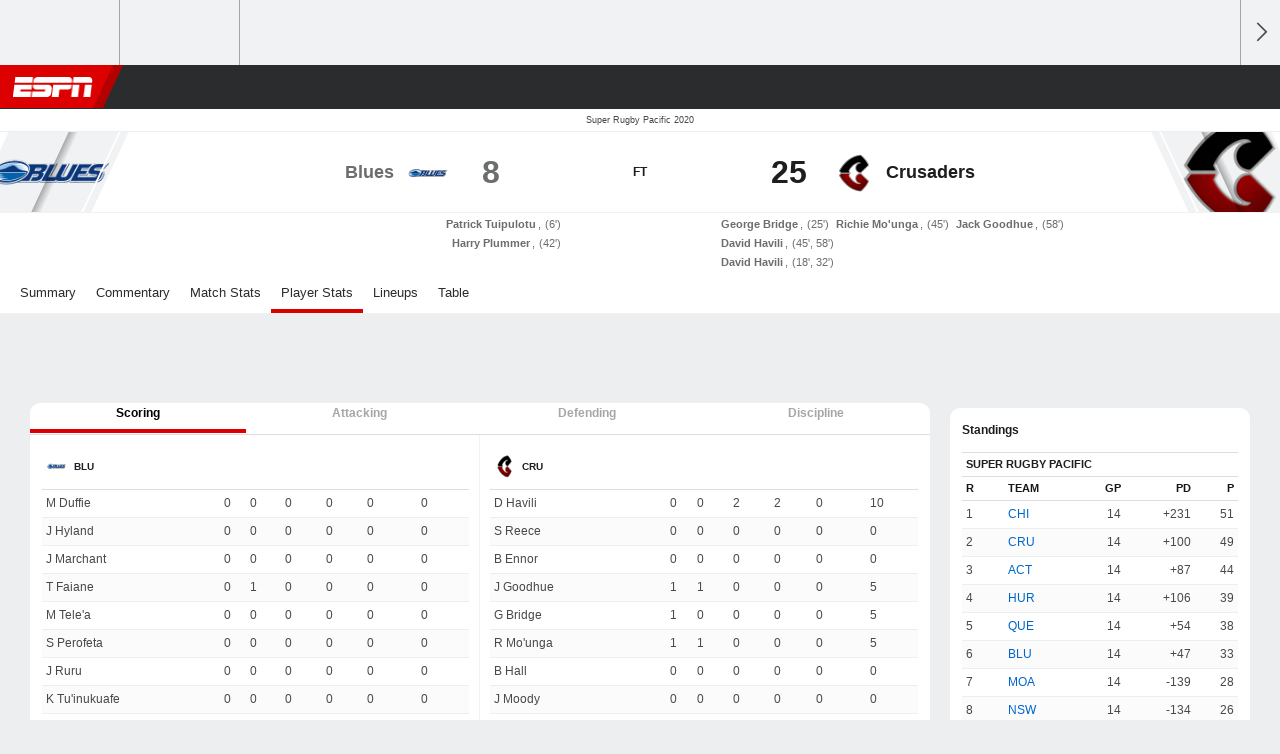

--- FILE ---
content_type: text/html; charset=utf-8
request_url: http://insider.espn.com/rugby/playerstats?gameId=295402&league=242041
body_size: 45548
content:

	<!DOCTYPE html>
	<html class="no-icon-fonts" lang="en">
	<head>
		<meta http-equiv="content-type" content="text/html; charset=UTF-8" />
<meta http-equiv="x-ua-compatible" content="IE=edge,chrome=1" />
<meta name="viewport" content="initial-scale=1.0, maximum-scale=1.0, user-scalable=no">
<meta name="referrer" content="origin-when-cross-origin">
<link rel="canonical" href="https://www.espn.com/rugby/playerstats/_/gameId/295402/league/242041" />
<title>Blues vs Crusaders - Player Statistics - Super Rugby Pacific 2020 - 14 Feb, 2020 - ESPN</title>
<meta name="description" content="Get a summary of the Blues vs Crusaders, Super Rugby Pacific 2020 14 Feb, 2020 rugby match." />
<link rel="manifest" href="/manifest.json">
<meta property="fb:app_id" content="116656161708917" />
<meta property="og:site_name" content="ESPN.com" />
<meta property="og:url" content="https://www.espn.com/rugby/playerstats/_/gameId/295402/league/242041" />
<meta property="og:title" content="Blues vs Crusaders - Player Statistics - Super Rugby Pacific 2020 - 14 Feb, 2020 - ESPN"/>
<meta property="og:description" content="Get a summary of the Blues vs Crusaders, Super Rugby Pacific 2020 14 Feb, 2020 rugby match." />
<meta property="og:image" content="https://a.espncdn.com/combiner/i?img=%2Fi%2Fespn%2Fespn_logos%2Fespn_red.png"/>
<meta property="og:image:width" content="1200" />
<meta property="og:image:height" content="630" />
<meta property="og:type" content="website" />
<meta name="twitter:site" content="espn" />
<meta name="twitter:url" content="https://www.espn.com/rugby/playerstats/_/gameId/295402/league/242041" />
<meta name="twitter:title" content="Blues vs Crusaders - Player Statistics - Super Rugby Pacific 2020 - 14 Feb, 2020 - ESPN"/>
<meta name="twitter:description" content="Get a summary of the Blues vs Crusaders, Super Rugby Pacific 2020 14 Feb, 2020 rugby match." />
<meta name="twitter:image" content="https://a.espncdn.com/combiner/i?img=%2Fi%2Fespn%2Fespn_logos%2Fespn_red.png"/>
<meta name="twitter:card" content="summary">
<meta name="twitter:app:name:iphone" content="ESPN"/>
<meta name="twitter:app:id:iphone" content="317469184"/>
<meta name="twitter:app:name:googleplay" content="ESPN"/>
<meta name="twitter:app:id:googleplay" content="com.espn.score_center"/>
<meta name="title" content="Blues vs Crusaders - Player Statistics - Super Rugby Pacific 2020 - 14 Feb, 2020 - ESPN"/>
<meta name="medium" content="article" />

<!-- Indicate preferred brand name for Google to display -->
<script type="application/ld+json">
	{
		"@context": "https://schema.org",
		"@type":    "WebSite",
		"name":     "ESPN",
		"url":      "https://www.espn.com/"
		
	}
</script>




<link rel="preload" as="font" type="font/woff2" href="https://a.espncdn.com/fonts/1.0.74/ESPNIcons/ESPNIcons.woff2" crossorigin/><!--
<PageMap>
	<DataObject type="document">
		<Attribute name="title">Blues vs Crusaders - Player Statistics - Super Rugby Pacific 2020 - 14 Feb, 2020 - ESPN</Attribute>
	</DataObject>
	<DataObject type="thumbnail">
		<Attribute name="src" value="https://a4.espncdn.com/combiner/i?img=%7B%7B%7Bimage%7D%7D%7D" />
		<Attribute name="width" value="1200" />
		<Attribute name="height" value="630" />
	</DataObject>
</PageMap>
-->
<script type="text/javascript" src="https://dcf.espn.com/TWDC-DTCI/prod/Bootstrap.js"></script>

<script type="text/javascript">
;(function(){

function rc(a){for(var b=a+"=",c=document.cookie.split(";"),d=0;d<c.length;d++){for(var e=c[d];" "===e.charAt(0);)e=e.substring(1,e.length);if(0===e.indexOf(b))return e.substring(b.length,e.length)}return null}var _nr=!1,_nrCookie=rc("_nr");null!==_nrCookie?"1"===_nrCookie&&(_nr=!0):Math.floor(100*Math.random())+1===13?(_nr=!0,document.cookie="_nr=1; path=/"):(_nr=!1,document.cookie="_nr=0; path=/");_nr&&(function(){;window.NREUM||(NREUM={});NREUM.init={privacy:{cookies_enabled:true},ajax:{deny_list:["bam.nr-data.net"]}};
;NREUM.loader_config={accountID:"459463",trustKey:"486618",agentID:"4434370",licenseKey:"NRBR-0abaca59ac0e8679fd6",applicationID:"3785502"};
;NREUM.info={beacon:"bam.nr-data.net",errorBeacon:"bam.nr-data.net",licenseKey:"NRBR-0abaca59ac0e8679fd6",applicationID:"3785502",sa:1};
;(()=>{"use strict";var e,t,n={8768:(e,t,n)=>{n.d(t,{T:()=>r,p:()=>i});const r=/(iPad|iPhone|iPod)/g.test(navigator.userAgent),i=r&&Boolean("undefined"==typeof SharedWorker)},880:(e,t,n)=>{n.d(t,{P_:()=>f,Mt:()=>p,C5:()=>s,DL:()=>m,OP:()=>_,lF:()=>E,Yu:()=>y,Dg:()=>g,CX:()=>c,GE:()=>b,sU:()=>j});var r=n(6797),i=n(4286);const o={beacon:r.ce.beacon,errorBeacon:r.ce.errorBeacon,licenseKey:void 0,applicationID:void 0,sa:void 0,queueTime:void 0,applicationTime:void 0,ttGuid:void 0,user:void 0,account:void 0,product:void 0,extra:void 0,jsAttributes:{},userAttributes:void 0,atts:void 0,transactionName:void 0,tNamePlain:void 0},a={};function s(e){if(!e)throw new Error("All info objects require an agent identifier!");if(!a[e])throw new Error("Info for ".concat(e," was never set"));return a[e]}function c(e,t){if(!e)throw new Error("All info objects require an agent identifier!");a[e]=(0,i.D)(t,o),(0,r.Qy)(e,a[e],"info")}var u=n(2797);const d=()=>{const e={blockSelector:"[data-nr-block]",maskInputOptions:{password:!0}};return{allow_bfcache:!0,privacy:{cookies_enabled:!0},ajax:{deny_list:void 0,enabled:!0,harvestTimeSeconds:10},distributed_tracing:{enabled:void 0,exclude_newrelic_header:void 0,cors_use_newrelic_header:void 0,cors_use_tracecontext_headers:void 0,allowed_origins:void 0},session:{domain:void 0,expiresMs:u.oD,inactiveMs:u.Hb},ssl:void 0,obfuscate:void 0,jserrors:{enabled:!0,harvestTimeSeconds:10},metrics:{enabled:!0},page_action:{enabled:!0,harvestTimeSeconds:30},page_view_event:{enabled:!0},page_view_timing:{enabled:!0,harvestTimeSeconds:30,long_task:!1},session_trace:{enabled:!0,harvestTimeSeconds:10},session_replay:{enabled:!1,harvestTimeSeconds:60,sampleRate:.1,errorSampleRate:.1,maskTextSelector:"*",maskAllInputs:!0,get blockClass(){return"nr-block"},get ignoreClass(){return"nr-ignore"},get maskTextClass(){return"nr-mask"},get blockSelector(){return e.blockSelector},set blockSelector(t){e.blockSelector+=",".concat(t)},get maskInputOptions(){return e.maskInputOptions},set maskInputOptions(t){e.maskInputOptions={...t,password:!0}}},spa:{enabled:!0,harvestTimeSeconds:10}}},l={};function f(e){if(!e)throw new Error("All configuration objects require an agent identifier!");if(!l[e])throw new Error("Configuration for ".concat(e," was never set"));return l[e]}function g(e,t){if(!e)throw new Error("All configuration objects require an agent identifier!");l[e]=(0,i.D)(t,d()),(0,r.Qy)(e,l[e],"config")}function p(e,t){if(!e)throw new Error("All configuration objects require an agent identifier!");var n=f(e);if(n){for(var r=t.split("."),i=0;i<r.length-1;i++)if("object"!=typeof(n=n[r[i]]))return;n=n[r[r.length-1]]}return n}const h={accountID:void 0,trustKey:void 0,agentID:void 0,licenseKey:void 0,applicationID:void 0,xpid:void 0},v={};function m(e){if(!e)throw new Error("All loader-config objects require an agent identifier!");if(!v[e])throw new Error("LoaderConfig for ".concat(e," was never set"));return v[e]}function b(e,t){if(!e)throw new Error("All loader-config objects require an agent identifier!");v[e]=(0,i.D)(t,h),(0,r.Qy)(e,v[e],"loader_config")}const y=(0,r.mF)().o;var w=n(2374),A=n(1651);const x={buildEnv:A.Re,bytesSent:{},queryBytesSent:{},customTransaction:void 0,disabled:!1,distMethod:A.gF,isolatedBacklog:!1,loaderType:void 0,maxBytes:3e4,offset:Math.floor(w._A?.performance?.timeOrigin||w._A?.performance?.timing?.navigationStart||Date.now()),onerror:void 0,origin:""+w._A.location,ptid:void 0,releaseIds:{},session:void 0,xhrWrappable:"function"==typeof w._A.XMLHttpRequest?.prototype?.addEventListener,version:A.q4},D={};function _(e){if(!e)throw new Error("All runtime objects require an agent identifier!");if(!D[e])throw new Error("Runtime for ".concat(e," was never set"));return D[e]}function j(e,t){if(!e)throw new Error("All runtime objects require an agent identifier!");D[e]=(0,i.D)(t,x),(0,r.Qy)(e,D[e],"runtime")}function E(e){return function(e){try{const t=s(e);return!!t.licenseKey&&!!t.errorBeacon&&!!t.applicationID}catch(e){return!1}}(e)}},4286:(e,t,n)=>{n.d(t,{D:()=>i});var r=n(8610);function i(e,t){try{if(!e||"object"!=typeof e)return(0,r.Z)("Setting a Configurable requires an object as input");if(!t||"object"!=typeof t)return(0,r.Z)("Setting a Configurable requires a model to set its initial properties");const n=Object.create(Object.getPrototypeOf(t),Object.getOwnPropertyDescriptors(t)),o=0===Object.keys(n).length?e:n;for(let a in o)if(void 0!==e[a])try{"object"==typeof e[a]&&"object"==typeof t[a]?n[a]=i(e[a],t[a]):n[a]=e[a]}catch(e){(0,r.Z)("An error occurred while setting a property of a Configurable",e)}return n}catch(e){(0,r.Z)("An error occured while setting a Configurable",e)}}},1651:(e,t,n)=>{n.d(t,{Re:()=>i,gF:()=>o,q4:()=>r});const r="1.234.0",i="PROD",o="CDN"},9557:(e,t,n)=>{n.d(t,{w:()=>o});var r=n(8610);const i={agentIdentifier:"",ee:void 0};class o{constructor(e){try{if("object"!=typeof e)return(0,r.Z)("shared context requires an object as input");this.sharedContext={},Object.assign(this.sharedContext,i),Object.entries(e).forEach((e=>{let[t,n]=e;Object.keys(i).includes(t)&&(this.sharedContext[t]=n)}))}catch(e){(0,r.Z)("An error occured while setting SharedContext",e)}}}},4329:(e,t,n)=>{n.d(t,{L:()=>d,R:()=>c});var r=n(3752),i=n(7022),o=n(4045),a=n(2325);const s={};function c(e,t){const n={staged:!1,priority:a.p[t]||0};u(e),s[e].get(t)||s[e].set(t,n)}function u(e){e&&(s[e]||(s[e]=new Map))}function d(){let e=arguments.length>0&&void 0!==arguments[0]?arguments[0]:"",t=arguments.length>1&&void 0!==arguments[1]?arguments[1]:"feature";if(u(e),!e||!s[e].get(t))return a(t);s[e].get(t).staged=!0;const n=[...s[e]];function a(t){const n=e?r.ee.get(e):r.ee,a=o.X.handlers;if(n.backlog&&a){var s=n.backlog[t],c=a[t];if(c){for(var u=0;s&&u<s.length;++u)l(s[u],c);(0,i.D)(c,(function(e,t){(0,i.D)(t,(function(t,n){n[0].on(e,n[1])}))}))}delete a[t],n.backlog[t]=null,n.emit("drain-"+t,[])}}n.every((e=>{let[t,n]=e;return n.staged}))&&(n.sort(((e,t)=>e[1].priority-t[1].priority)),n.forEach((e=>{let[t]=e;a(t)})))}function l(e,t){var n=e[1];(0,i.D)(t[n],(function(t,n){var r=e[0];if(n[0]===r){var i=n[1],o=e[3],a=e[2];i.apply(o,a)}}))}},3752:(e,t,n)=>{n.d(t,{ee:()=>u});var r=n(6797),i=n(3916),o=n(7022),a=n(880),s="nr@context";let c=(0,r.fP)();var u;function d(){}function l(){return new d}function f(){u.aborted=!0,u.backlog={}}c.ee?u=c.ee:(u=function e(t,n){var r={},c={},g={},p=!1;try{p=16===n.length&&(0,a.OP)(n).isolatedBacklog}catch(e){}var h={on:b,addEventListener:b,removeEventListener:y,emit:m,get:A,listeners:w,context:v,buffer:x,abort:f,aborted:!1,isBuffering:D,debugId:n,backlog:p?{}:t&&"object"==typeof t.backlog?t.backlog:{}};return h;function v(e){return e&&e instanceof d?e:e?(0,i.X)(e,s,l):l()}function m(e,n,r,i,o){if(!1!==o&&(o=!0),!u.aborted||i){t&&o&&t.emit(e,n,r);for(var a=v(r),s=w(e),d=s.length,l=0;l<d;l++)s[l].apply(a,n);var f=_()[c[e]];return f&&f.push([h,e,n,a]),a}}function b(e,t){r[e]=w(e).concat(t)}function y(e,t){var n=r[e];if(n)for(var i=0;i<n.length;i++)n[i]===t&&n.splice(i,1)}function w(e){return r[e]||[]}function A(t){return g[t]=g[t]||e(h,t)}function x(e,t){var n=_();h.aborted||(0,o.D)(e,(function(e,r){t=t||"feature",c[r]=t,t in n||(n[t]=[])}))}function D(e){return!!_()[c[e]]}function _(){return h.backlog}}(void 0,"globalEE"),c.ee=u)},9252:(e,t,n)=>{n.d(t,{E:()=>r,p:()=>i});var r=n(3752).ee.get("handle");function i(e,t,n,i,o){o?(o.buffer([e],i),o.emit(e,t,n)):(r.buffer([e],i),r.emit(e,t,n))}},4045:(e,t,n)=>{n.d(t,{X:()=>o});var r=n(9252);o.on=a;var i=o.handlers={};function o(e,t,n,o){a(o||r.E,i,e,t,n)}function a(e,t,n,i,o){o||(o="feature"),e||(e=r.E);var a=t[o]=t[o]||{};(a[n]=a[n]||[]).push([e,i])}},8544:(e,t,n)=>{n.d(t,{bP:()=>s,iz:()=>c,m$:()=>a});var r=n(2374);let i=!1,o=!1;try{const e={get passive(){return i=!0,!1},get signal(){return o=!0,!1}};r._A.addEventListener("test",null,e),r._A.removeEventListener("test",null,e)}catch(e){}function a(e,t){return i||o?{capture:!!e,passive:i,signal:t}:!!e}function s(e,t){let n=arguments.length>2&&void 0!==arguments[2]&&arguments[2],r=arguments.length>3?arguments[3]:void 0;window.addEventListener(e,t,a(n,r))}function c(e,t){let n=arguments.length>2&&void 0!==arguments[2]&&arguments[2],r=arguments.length>3?arguments[3]:void 0;document.addEventListener(e,t,a(n,r))}},5526:(e,t,n)=>{n.d(t,{Rl:()=>a,ky:()=>s});var r=n(2374);const i="xxxxxxxx-xxxx-4xxx-yxxx-xxxxxxxxxxxx";function o(e,t){return e?15&e[t]:16*Math.random()|0}function a(){const e=r._A?.crypto||r._A?.msCrypto;let t,n=0;return e&&e.getRandomValues&&(t=e.getRandomValues(new Uint8Array(31))),i.split("").map((e=>"x"===e?o(t,++n).toString(16):"y"===e?(3&o()|8).toString(16):e)).join("")}function s(e){const t=r._A?.crypto||r._A?.msCrypto;let n,i=0;t&&t.getRandomValues&&(n=t.getRandomValues(new Uint8Array(31)));const a=[];for(var s=0;s<e;s++)a.push(o(n,++i).toString(16));return a.join("")}},2797:(e,t,n)=>{n.d(t,{Bq:()=>r,Hb:()=>o,oD:()=>i});const r="NRBA",i=144e5,o=18e5},2053:(e,t,n)=>{function r(){return Math.round(performance.now())}n.d(t,{z:()=>r})},8610:(e,t,n)=>{function r(e,t){"function"==typeof console.warn&&(console.warn("New Relic: ".concat(e)),t&&console.warn(t))}n.d(t,{Z:()=>r})},7269:(e,t,n)=>{n.d(t,{N:()=>u,T:()=>d});var r=n(7022),i=n(3752),o=n(9252),a=n(4329),s=n(2325);const c={stn:[s.D.sessionTrace],err:[s.D.jserrors,s.D.metrics],ins:[s.D.pageAction],spa:[s.D.spa],sr:[s.D.sessionReplay]};function u(e,t){var n=i.ee.get(t);e&&"object"==typeof e&&((0,r.D)(e,(function(e,t){if(!t)return(c[e]||[]).forEach((t=>{(0,o.p)("block-"+e,[],void 0,t,n)}));d[e]||((0,o.p)("feat-"+e,[],void 0,c[e],n),d[e]=!0)})),(0,a.L)(t,s.D.pageViewEvent))}const d={}},3916:(e,t,n)=>{n.d(t,{X:()=>i});var r=Object.prototype.hasOwnProperty;function i(e,t,n){if(r.call(e,t))return e[t];var i=n();if(Object.defineProperty&&Object.keys)try{return Object.defineProperty(e,t,{value:i,writable:!0,enumerable:!1}),i}catch(e){}return e[t]=i,i}},2374:(e,t,n)=>{n.d(t,{FN:()=>a,_A:()=>o,il:()=>r,v6:()=>i});const r=Boolean("undefined"!=typeof window&&window.document),i=Boolean("undefined"!=typeof WorkerGlobalScope&&self.navigator instanceof WorkerNavigator);let o=(()=>{if(r)return window;if(i){if("undefined"!=typeof globalThis&&globalThis instanceof WorkerGlobalScope)return globalThis;if(self instanceof WorkerGlobalScope)return self}throw new Error('New Relic browser agent shutting down due to error: Unable to locate global scope. This is possibly due to code redefining browser global variables like "self" and "window".')})();const a=""+o.location},7022:(e,t,n)=>{n.d(t,{D:()=>r});const r=(e,t)=>Object.entries(e||{}).map((e=>{let[n,r]=e;return t(n,r)}))},2438:(e,t,n)=>{n.d(t,{P:()=>o});var r=n(3752);const i=()=>{const e=new WeakSet;return(t,n)=>{if("object"==typeof n&&null!==n){if(e.has(n))return;e.add(n)}return n}};function o(e){try{return JSON.stringify(e,i())}catch(e){try{r.ee.emit("internal-error",[e])}catch(e){}}}},2650:(e,t,n)=>{n.d(t,{K:()=>a,b:()=>o});var r=n(8544);function i(){return"undefined"==typeof document||"complete"===document.readyState}function o(e,t){if(i())return e();(0,r.bP)("load",e,t)}function a(e){if(i())return e();(0,r.iz)("DOMContentLoaded",e)}},6797:(e,t,n)=>{n.d(t,{EZ:()=>u,Qy:()=>c,ce:()=>o,fP:()=>a,gG:()=>d,mF:()=>s});var r=n(2053),i=n(2374);const o={beacon:"bam.nr-data.net",errorBeacon:"bam.nr-data.net"};function a(){return i._A.NREUM||(i._A.NREUM={}),void 0===i._A.newrelic&&(i._A.newrelic=i._A.NREUM),i._A.NREUM}function s(){let e=a();return e.o||(e.o={ST:i._A.setTimeout,SI:i._A.setImmediate,CT:i._A.clearTimeout,XHR:i._A.XMLHttpRequest,REQ:i._A.Request,EV:i._A.Event,PR:i._A.Promise,MO:i._A.MutationObserver,FETCH:i._A.fetch}),e}function c(e,t,n){let i=a();const o=i.initializedAgents||{},s=o[e]||{};return Object.keys(s).length||(s.initializedAt={ms:(0,r.z)(),date:new Date}),i.initializedAgents={...o,[e]:{...s,[n]:t}},i}function u(e,t){a()[e]=t}function d(){return function(){let e=a();const t=e.info||{};e.info={beacon:o.beacon,errorBeacon:o.errorBeacon,...t}}(),function(){let e=a();const t=e.init||{};e.init={...t}}(),s(),function(){let e=a();const t=e.loader_config||{};e.loader_config={...t}}(),a()}},6998:(e,t,n)=>{n.d(t,{N:()=>i});var r=n(8544);function i(e){let t=arguments.length>1&&void 0!==arguments[1]&&arguments[1],n=arguments.length>2?arguments[2]:void 0,i=arguments.length>3?arguments[3]:void 0;return void(0,r.iz)("visibilitychange",(function(){if(t)return void("hidden"==document.visibilityState&&e());e(document.visibilityState)}),n,i)}},6034:(e,t,n)=>{n.d(t,{gF:()=>o,mY:()=>i,t9:()=>r,vz:()=>s,xS:()=>a});const r=n(2325).D.metrics,i="sm",o="cm",a="storeSupportabilityMetrics",s="storeEventMetrics"},2484:(e,t,n)=>{n.d(t,{Dz:()=>i,OJ:()=>a,qw:()=>o,t9:()=>r});const r=n(2325).D.pageViewEvent,i="firstbyte",o="domcontent",a="windowload"},6382:(e,t,n)=>{n.d(t,{t:()=>r});const r=n(2325).D.pageViewTiming},1509:(e,t,n)=>{n.d(t,{W:()=>o});var r=n(880),i=n(3752);class o{constructor(e,t,n){this.agentIdentifier=e,this.aggregator=t,this.ee=i.ee.get(e,(0,r.OP)(this.agentIdentifier).isolatedBacklog),this.featureName=n,this.blocked=!1}}},3975:(e,t,n)=>{n.d(t,{j:()=>v});var r=n(2325),i=n(880),o=n(9252),a=n(3752),s=n(2053),c=n(4329),u=n(2650),d=n(2374),l=n(8610),f=n(6034),g=n(6797);function p(){const e=(0,g.gG)();["setErrorHandler","finished","addToTrace","inlineHit","addRelease","addPageAction","setCurrentRouteName","setPageViewName","setCustomAttribute","interaction","noticeError","setUserId"].forEach((t=>{e[t]=function(){for(var n=arguments.length,r=new Array(n),i=0;i<n;i++)r[i]=arguments[i];return function(t){for(var n=arguments.length,r=new Array(n>1?n-1:0),i=1;i<n;i++)r[i-1]=arguments[i];let o=[];return Object.values(e.initializedAgents).forEach((e=>{e.exposed&&e.api[t]&&o.push(e.api[t](...r))})),o.length>1?o:o[0]}(t,...r)}}))}var h=n(7269);function v(e){let t=arguments.length>1&&void 0!==arguments[1]?arguments[1]:{},v=arguments.length>2?arguments[2]:void 0,m=arguments.length>3?arguments[3]:void 0,{init:b,info:y,loader_config:w,runtime:A={loaderType:v},exposed:x=!0}=t;const D=(0,g.gG)();y||(b=D.init,y=D.info,w=D.loader_config),(0,i.Dg)(e,b||{}),(0,i.GE)(e,w||{}),(0,i.sU)(e,A),y.jsAttributes??={},d.v6&&(y.jsAttributes.isWorker=!0),(0,i.CX)(e,y),p();const _=function(e,t){t||(0,c.R)(e,"api");const g={};var p=a.ee.get(e),h=p.get("tracer"),v="api-",m=v+"ixn-";function b(t,n,r,o){const a=(0,i.C5)(e);return null===n?delete a.jsAttributes[t]:(0,i.CX)(e,{...a,jsAttributes:{...a.jsAttributes,[t]:n}}),A(v,r,!0,o||null===n?"session":void 0)(t,n)}function y(){}["setErrorHandler","finished","addToTrace","inlineHit","addRelease"].forEach((e=>g[e]=A(v,e,!0,"api"))),g.addPageAction=A(v,"addPageAction",!0,r.D.pageAction),g.setCurrentRouteName=A(v,"routeName",!0,r.D.spa),g.setPageViewName=function(t,n){if("string"==typeof t)return"/"!==t.charAt(0)&&(t="/"+t),(0,i.OP)(e).customTransaction=(n||"http://custom.transaction")+t,A(v,"setPageViewName",!0)()},g.setCustomAttribute=function(e,t){let n=arguments.length>2&&void 0!==arguments[2]&&arguments[2];if("string"==typeof e){if(["string","number"].includes(typeof t)||null===t)return b(e,t,"setCustomAttribute",n);(0,l.Z)("Failed to execute setCustomAttribute.\nNon-null value must be a string or number type, but a type of <".concat(typeof t,"> was provided."))}else(0,l.Z)("Failed to execute setCustomAttribute.\nName must be a string type, but a type of <".concat(typeof e,"> was provided."))},g.setUserId=function(e){if("string"==typeof e||null===e)return b("enduser.id",e,"setUserId",!0);(0,l.Z)("Failed to execute setUserId.\nNon-null value must be a string type, but a type of <".concat(typeof e,"> was provided."))},g.interaction=function(){return(new y).get()};var w=y.prototype={createTracer:function(e,t){var n={},i=this,a="function"==typeof t;return(0,o.p)(m+"tracer",[(0,s.z)(),e,n],i,r.D.spa,p),function(){if(h.emit((a?"":"no-")+"fn-start",[(0,s.z)(),i,a],n),a)try{return t.apply(this,arguments)}catch(e){throw h.emit("fn-err",[arguments,this,"string"==typeof e?new Error(e):e],n),e}finally{h.emit("fn-end",[(0,s.z)()],n)}}}};function A(e,t,n,i){return function(){return(0,o.p)(f.xS,["API/"+t+"/called"],void 0,r.D.metrics,p),i&&(0,o.p)(e+t,[(0,s.z)(),...arguments],n?null:this,i,p),n?void 0:this}}function x(){n.e(439).then(n.bind(n,5692)).then((t=>{let{setAPI:n}=t;n(e),(0,c.L)(e,"api")})).catch((()=>(0,l.Z)("Downloading runtime APIs failed...")))}return["actionText","setName","setAttribute","save","ignore","onEnd","getContext","end","get"].forEach((e=>{w[e]=A(m,e,void 0,r.D.spa)})),g.noticeError=function(e,t){"string"==typeof e&&(e=new Error(e)),(0,o.p)(f.xS,["API/noticeError/called"],void 0,r.D.metrics,p),(0,o.p)("err",[e,(0,s.z)(),!1,t],void 0,r.D.jserrors,p)},d.v6?x():(0,u.b)((()=>x()),!0),g}(e,m);return(0,g.Qy)(e,_,"api"),(0,g.Qy)(e,x,"exposed"),(0,g.EZ)("activatedFeatures",h.T),_}},2325:(e,t,n)=>{n.d(t,{D:()=>r,p:()=>i});const r={ajax:"ajax",jserrors:"jserrors",metrics:"metrics",pageAction:"page_action",pageViewEvent:"page_view_event",pageViewTiming:"page_view_timing",sessionReplay:"session_replay",sessionTrace:"session_trace",spa:"spa"},i={[r.pageViewEvent]:1,[r.pageViewTiming]:2,[r.metrics]:3,[r.jserrors]:4,[r.ajax]:5,[r.sessionTrace]:6,[r.pageAction]:7,[r.spa]:8,[r.sessionReplay]:9}}},r={};function i(e){var t=r[e];if(void 0!==t)return t.exports;var o=r[e]={exports:{}};return n[e](o,o.exports,i),o.exports}i.m=n,i.d=(e,t)=>{for(var n in t)i.o(t,n)&&!i.o(e,n)&&Object.defineProperty(e,n,{enumerable:!0,get:t[n]})},i.f={},i.e=e=>Promise.all(Object.keys(i.f).reduce(((t,n)=>(i.f[n](e,t),t)),[])),i.u=e=>(({78:"page_action-aggregate",147:"metrics-aggregate",193:"session_trace-aggregate",242:"session-manager",317:"jserrors-aggregate",348:"page_view_timing-aggregate",412:"lazy-feature-loader",439:"async-api",538:"recorder",590:"session_replay-aggregate",675:"compressor",786:"page_view_event-aggregate",873:"spa-aggregate",898:"ajax-aggregate"}[e]||e)+"."+{78:"e03e2220",147:"75d6a08d",193:"715c3096",242:"9219a813",286:"d701d70f",317:"8c74e315",348:"ad791b05",412:"fe5af5d1",439:"bbe52263",538:"1b18459f",590:"36b41a12",646:"c6971123",675:"ae9f91a8",786:"e157f7ce",873:"e1bcad73",898:"716f46cf"}[e]+"-1.234.0.min.js"),i.o=(e,t)=>Object.prototype.hasOwnProperty.call(e,t),e={},t="NRBA:",i.l=(n,r,o,a)=>{if(e[n])e[n].push(r);else{var s,c;if(void 0!==o)for(var u=document.getElementsByTagName("script"),d=0;d<u.length;d++){var l=u[d];if(l.getAttribute("src")==n||l.getAttribute("data-webpack")==t+o){s=l;break}}s||(c=!0,(s=document.createElement("script")).charset="utf-8",s.timeout=120,i.nc&&s.setAttribute("nonce",i.nc),s.setAttribute("data-webpack",t+o),s.src=n),e[n]=[r];var f=(t,r)=>{s.onerror=s.onload=null,clearTimeout(g);var i=e[n];if(delete e[n],s.parentNode&&s.parentNode.removeChild(s),i&&i.forEach((e=>e(r))),t)return t(r)},g=setTimeout(f.bind(null,void 0,{type:"timeout",target:s}),12e4);s.onerror=f.bind(null,s.onerror),s.onload=f.bind(null,s.onload),c&&document.head.appendChild(s)}},i.r=e=>{"undefined"!=typeof Symbol&&Symbol.toStringTag&&Object.defineProperty(e,Symbol.toStringTag,{value:"Module"}),Object.defineProperty(e,"__esModule",{value:!0})},i.j=35,i.p="https://js-agent.newrelic.com/",(()=>{var e={35:0,266:0};i.f.j=(t,n)=>{var r=i.o(e,t)?e[t]:void 0;if(0!==r)if(r)n.push(r[2]);else{var o=new Promise(((n,i)=>r=e[t]=[n,i]));n.push(r[2]=o);var a=i.p+i.u(t),s=new Error;i.l(a,(n=>{if(i.o(e,t)&&(0!==(r=e[t])&&(e[t]=void 0),r)){var o=n&&("load"===n.type?"missing":n.type),a=n&&n.target&&n.target.src;s.message="Loading chunk "+t+" failed.\n("+o+": "+a+")",s.name="ChunkLoadError",s.type=o,s.request=a,r[1](s)}}),"chunk-"+t,t)}};var t=(t,n)=>{var r,o,[a,s,c]=n,u=0;if(a.some((t=>0!==e[t]))){for(r in s)i.o(s,r)&&(i.m[r]=s[r]);if(c)c(i)}for(t&&t(n);u<a.length;u++)o=a[u],i.o(e,o)&&e[o]&&e[o][0](),e[o]=0},n=window.webpackChunkNRBA=window.webpackChunkNRBA||[];n.forEach(t.bind(null,0)),n.push=t.bind(null,n.push.bind(n))})();var o={};(()=>{i.r(o);var e=i(2325),t=i(880);const n=Object.values(e.D);function r(e){const r={};return n.forEach((n=>{r[n]=function(e,n){return!1!==(0,t.Mt)(n,"".concat(e,".enabled"))}(n,e)})),r}var a=i(3975);var s=i(9252),c=i(8768),u=i(4329),d=i(1509),l=i(2650),f=i(2374),g=i(8610);class p extends d.W{constructor(e,t,n){let r=!(arguments.length>3&&void 0!==arguments[3])||arguments[3];super(e,t,n),this.hasAggregator=!1,this.auto=r,this.abortHandler,r&&(0,u.R)(e,n)}importAggregator(n){if(this.hasAggregator||!this.auto)return;let r,o;this.hasAggregator=!0,!0!==(0,t.Mt)(this.agentIdentifier,"privacy.cookies_enabled")||f.v6||(o=Promise.all([i.e(286),i.e(242)]).then(i.bind(i,3289)).catch((e=>{(0,g.Z)("failed to import the session manager",e)})));const a=async()=>{try{if(o&&!r){const{setupAgentSession:e}=await o;r=e(this.agentIdentifier)}if(!function(t,n){return t!==e.D.sessionReplay||(!!n?.isNew||!!n?.state.sessionReplayActive)}(this.featureName,r))return void(0,u.L)(this.agentIdentifier,this.featureName);const{lazyFeatureLoader:t}=await i.e(412).then(i.bind(i,3160)),{Aggregate:a}=await t(this.featureName,"aggregate");new a(this.agentIdentifier,this.aggregator,n)}catch(e){(0,g.Z)("Downloading ".concat(this.featureName," failed..."),e),this.abortHandler?.()}};f.v6?a():(0,l.b)((()=>a()),!0)}}var h=i(2484),v=i(2053);class m extends p{static featureName=h.t9;constructor(n,r){let i=!(arguments.length>2&&void 0!==arguments[2])||arguments[2];if(super(n,r,h.t9,i),("undefined"==typeof PerformanceNavigationTiming||c.T)&&"undefined"!=typeof PerformanceTiming){const r=(0,t.OP)(n);r[h.Dz]=Math.max(Date.now()-r.offset,0),(0,l.K)((()=>r[h.qw]=Math.max((0,v.z)()-r[h.Dz],0))),(0,l.b)((()=>{const t=(0,v.z)();r[h.OJ]=Math.max(t-r[h.Dz],0),(0,s.p)("timing",["load",t],void 0,e.D.pageViewTiming,this.ee)}))}this.importAggregator()}}var b=i(9557),y=i(7022);class w extends b.w{constructor(e){super(e),this.aggregatedData={}}store(e,t,n,r,i){var o=this.getBucket(e,t,n,i);return o.metrics=function(e,t){t||(t={count:0});return t.count+=1,(0,y.D)(e,(function(e,n){t[e]=A(n,t[e])})),t}(r,o.metrics),o}merge(e,t,n,r,i){var o=this.getBucket(e,t,r,i);if(o.metrics){var a=o.metrics;a.count+=n.count,(0,y.D)(n,(function(e,t){if("count"!==e){var r=a[e],i=n[e];i&&!i.c?a[e]=A(i.t,r):a[e]=function(e,t){if(!t)return e;t.c||(t=x(t.t));return t.min=Math.min(e.min,t.min),t.max=Math.max(e.max,t.max),t.t+=e.t,t.sos+=e.sos,t.c+=e.c,t}(i,a[e])}}))}else o.metrics=n}storeMetric(e,t,n,r){var i=this.getBucket(e,t,n);return i.stats=A(r,i.stats),i}getBucket(e,t,n,r){this.aggregatedData[e]||(this.aggregatedData[e]={});var i=this.aggregatedData[e][t];return i||(i=this.aggregatedData[e][t]={params:n||{}},r&&(i.custom=r)),i}get(e,t){return t?this.aggregatedData[e]&&this.aggregatedData[e][t]:this.aggregatedData[e]}take(e){for(var t={},n="",r=!1,i=0;i<e.length;i++)t[n=e[i]]=D(this.aggregatedData[n]),t[n].length&&(r=!0),delete this.aggregatedData[n];return r?t:null}}function A(e,t){return null==e?function(e){e?e.c++:e={c:1};return e}(t):t?(t.c||(t=x(t.t)),t.c+=1,t.t+=e,t.sos+=e*e,e>t.max&&(t.max=e),e<t.min&&(t.min=e),t):{t:e}}function x(e){return{t:e,min:e,max:e,sos:e*e,c:1}}function D(e){return"object"!=typeof e?[]:(0,y.D)(e,_)}function _(e,t){return t}var j=i(6797),E=i(5526),k=i(2438);var T=i(6998),N=i(8544),P=i(6382);class S extends p{static featureName=P.t;constructor(e,n){let r=!(arguments.length>2&&void 0!==arguments[2])||arguments[2];super(e,n,P.t,r),f.il&&((0,t.OP)(e).initHidden=Boolean("hidden"===document.visibilityState),(0,T.N)((()=>(0,s.p)("docHidden",[(0,v.z)()],void 0,P.t,this.ee)),!0),(0,N.bP)("pagehide",(()=>(0,s.p)("winPagehide",[(0,v.z)()],void 0,P.t,this.ee))),this.importAggregator())}}var I=i(6034);class O extends p{static featureName=I.t9;constructor(e,t){let n=!(arguments.length>2&&void 0!==arguments[2])||arguments[2];super(e,t,I.t9,n),this.importAggregator()}}new class{constructor(e){let t=arguments.length>1&&void 0!==arguments[1]?arguments[1]:(0,E.ky)(16);this.agentIdentifier=t,this.sharedAggregator=new w({agentIdentifier:this.agentIdentifier}),this.features={},this.desiredFeatures=new Set(e.features||[]),this.desiredFeatures.add(m),Object.assign(this,(0,a.j)(this.agentIdentifier,e,e.loaderType||"agent")),this.start()}get config(){return{info:(0,t.C5)(this.agentIdentifier),init:(0,t.P_)(this.agentIdentifier),loader_config:(0,t.DL)(this.agentIdentifier),runtime:(0,t.OP)(this.agentIdentifier)}}start(){const t="features";try{const n=r(this.agentIdentifier),i=[...this.desiredFeatures];i.sort(((t,n)=>e.p[t.featureName]-e.p[n.featureName])),i.forEach((t=>{if(n[t.featureName]||t.featureName===e.D.pageViewEvent){const r=function(t){switch(t){case e.D.ajax:return[e.D.jserrors];case e.D.sessionTrace:return[e.D.ajax,e.D.pageViewEvent];case e.D.pageViewTiming:return[e.D.pageViewEvent];default:return[]}}(t.featureName);r.every((e=>n[e]))||(0,g.Z)("".concat(t.featureName," is enabled but one or more dependent features has been disabled (").concat((0,k.P)(r),"). This may cause unintended consequences or missing data...")),this.features[t.featureName]=new t(this.agentIdentifier,this.sharedAggregator)}})),(0,j.Qy)(this.agentIdentifier,this.features,t)}catch(e){(0,g.Z)("Failed to initialize all enabled instrument classes (agent aborted) -",e);for(const e in this.features)this.features[e].abortHandler?.();const n=(0,j.fP)();return delete n.initializedAgents[this.agentIdentifier]?.api,delete n.initializedAgents[this.agentIdentifier]?.[t],delete this.sharedAggregator,n.ee?.abort(),delete n.ee?.get(this.agentIdentifier),!1}}}({features:[m,S,O],loaderType:"lite"})})(),window.NRBA=o})();
})();

})();
</script><script src="https://secure.espn.com/core/format/modules/head/i18n?edition-host=espn.com&lang=en&region=us&geo=us&site=espn&site-type=full&type=ext&build=0.751.0.2"></script>
<link href='https://a.espncdn.com' rel='preconnect' crossorigin>
<link href='https://cdn.registerdisney.go.com' rel='preconnect' crossorigin>
<link href='https://fan.api.espn.com' rel='preconnect' crossorigin>
<link href='https://secure.espn.com' rel='preconnect' crossorigin>

<link rel="mask-icon" sizes="any" href="https://a.espncdn.com/prod/assets/icons/E.svg" color="#990000">
<link rel="shortcut icon" href="https://a.espncdn.com/favicon.ico" />
<link rel="apple-touch-icon" href="https://a.espncdn.com/wireless/mw5/r1/images/bookmark-icons-v2/espn-icon-57x57.png" />
<link rel="apple-touch-icon-precomposed" href="https://a.espncdn.com/wireless/mw5/r1/images/bookmark-icons-v2/espn-icon-57x57.png">
<link rel="apple-touch-icon-precomposed" sizes="60x60" href="https://a.espncdn.com/wireless/mw5/r1/images/bookmark-icons-v2/espn-icon-60x60.png">
<link rel="apple-touch-icon-precomposed" sizes="72x72" href="https://a.espncdn.com/wireless/mw5/r1/images/bookmark-icons-v2/espn-icon-72x72.png">
<link rel="apple-touch-icon-precomposed" sizes="76x76" href="https://a.espncdn.com/wireless/mw5/r1/images/bookmark-icons-v2/espn-icon-76x76.png">
<link rel="apple-touch-icon-precomposed" sizes="114x114" href="https://a.espncdn.com/wireless/mw5/r1/images/bookmark-icons-v2/espn-icon-114x114.png">
<link rel="apple-touch-icon-precomposed" sizes="120x120" href="https://a.espncdn.com/wireless/mw5/r1/images/bookmark-icons-v2/espn-icon-120x120.png">
<link rel="apple-touch-icon-precomposed" sizes="144x144" href="https://a.espncdn.com/wireless/mw5/r1/images/bookmark-icons-v2/espn-icon-144x144.png">
<link rel="apple-touch-icon-precomposed" sizes="152x152" href="https://a.espncdn.com/wireless/mw5/r1/images/bookmark-icons-v2/espn-icon-152x152.png">
<link rel="apple-touch-icon-precomposed" sizes="180x180" href="https://a.espncdn.com/wireless/mw5/r1/images/bookmark-icons-v2/espn-icon-180x180.png">
<link rel="alternate" href="android-app://com.espn.score_center/sportscenter/x-callback-url/showGame?sportName=null&leagueAbbrev=null&gameId=295402" />
<link rel="alternate" href="ios-app://317469184/sportscenter/x-callback-url/showGame?sportName=null&leagueAbbrev=null&gameId=295402" />
<link rel="stylesheet" href="https://a.espncdn.com/redesign/0.751.0/css/shell-desktop.css" /><link rel="stylesheet" href="https://a.espncdn.com/redesign/0.751.0/css/page.css"><link class="page-type-include" rel="stylesheet" href="https://a.espncdn.com/redesign/0.751.0/css/game-package-rugby.css">
		<script>
			var navigator = window.navigator || {};

			if ('serviceWorker' in navigator) {
				navigator.serviceWorker.register('/service-worker.js');
			}
		</script>
	
		<script src="https://a.espncdn.com/redesign/0.751.0/js/espn-head.js"></script>
	    
		<script>
			if (espn && espn.geoRedirect){
				espn.geoRedirect.run();
			}
		</script>
	
<script>
	var espn = espn || {};
	espn.isOneSite = false;
	espn.build = "0.751.0";
	espn.siteType = "full";
	espn.anonymous_favorites = "true" === "true";
	espn.isFantasycast = false;
	
	espn.absoluteNavLinks = false;
	espn.useEPlus = true;
	espn.hidePremiumBranding = false; // used in pof: hide e+ branding if non premium edition (SEWEB-22908)
	espn.enableObscuredAdsSkipping = false;
	
	espn.enableInlinePlayback = true;
	espn.enableInlinePPV = true;
	espn.dcsOverride = '';
	espn.cmsOverride = '';
	espn.load_hl_cb_script = false;
	espn.enableDmp = "true" === "true";
	
		espn.playabilitySource = "playbackId";
	
</script>
<script src="https://a.espncdn.com/redesign/0.751.0/node_modules/espn-lazysizes/lazysizes.min.js" async></script>

<script type='text/javascript'>
	(function () {
		var featureGating;

		try {
			featureGating = JSON.parse('{"draftArticleDeeplinks":false,"enableVenu":false,"enableAnonBetCarousel":false,"contributorArticleFollowButton":false,"browerDeprecation":true,"soccer_v4":false,"favoritesMenuRedesign":true,"disableBet365":false,"exclusivesOddsTabNhl":true,"gameSwitcherLacrosse":false,"enableBookworm":false,"enableNoSpoilerMode":true,"nba-summer-utah_v4":false,"enableMyBetsGamecast":true,"enableGameblockOddsStrip":true,"enableTiaraToggleSettings":false,"enableMagnite":true,"enableMyBetsSettingsOverlay":true,"ed-pick-deep-link-espnapp-android":false,"enableSubscriberCohorts":true,"enableFightcenterOdds":true,"enableLeaderboardWatchRow":true,"sc4u":true,"enableBettingToggleSettings":true,"enableStreamMenu":true,"enableCatchUpToLive":true,"startFromBeginningForAllContent":true,"enableGameBreaksOnWebview":false,"exploreTiles":false,"newSearchVersion":true,"ed-pick-deep-link-tcmen-android":false,"continueWatching":true,"enableMoreFutures":true,"w2w":true,"disableAmp":true,"tennisScoresOdds":false,"exclusivesOddsTabNfl":true,"contributorFollowingWebviews":true,"enableMagicLink":true,"nba-summer-california_v4":false,"deflateZips":false,"nba-summer-golden-state_v4":false,"watchAPIPznHeaders":false,"bettingOdds":true,"ed-pick-deep-link-tcmen-ios":false,"gamepackageMyPicks":true,"wnba_v4":false,"webviewAjaxAnalytics":true,"enableGraceHold":true,"enableHighVolumeRow":true,"hudsonPAL":true,"hsb-polling-college-football":false,"contributorContentReactions":false,"olyResultsGPWebview":false,"disableUSBettingAds":true,"enableExpiredTokenSupport":true,"mens-olympics-basketball_v4":false,"nba-summer-las-vegas_v4":false,"stickyFooter":false,"mens-college-basketball-bracket-fc":true,"gameSwitcherFootball":true,"gameSwitcherBasketball_v4":true,"fittRoutes":["(nfl|nba|nhl|nba-g-league|world-baseball-classic|nba-summer-league|mens-college-basketball|womens-college-basketball|caribbean-series|soccer)/schedule","(nfl|mlb|nba|wnba|nbl|nhl|mens-college-basketball|womens-college-basketball|nba-summer-league|nba-g-league|college-football|world-baseball-classic|caribbean-series|soccer|pll|college-baseball|college-softball|college-sports)/scoreboard","(afl)/(standings)","(mlb|nhl|nba|wnba|nfl|mens-college-basketball|womens-college-basketball|college-football|soccer)/team","(mlb|nba|wnba|nba-summer-league|nba-g-league|nbl|mens-college-basketball|womens-college-basketball|mens-olympics-basketball|womens-olympics-basketball|nfl|college-football|world-baseball-classic|caribbean-series|soccer|college-softball|college-baseball)/(match|boxscore|game|matchup|playbyplay|preview|recap|video|lineups|matchstats|commentary|report|verslag)"],"exclusivesOddsTabMlb":true,"draftcastPickPredictor":true,"oddsStrip1-1":true,"gameSwitcherBasketball":true,"fittVodPlayer":true,"oneIDV4":true,"ed-pick-deep-link-espnapp-ios":false,"activeSportsSiteAPI":true,"gateFavorites":true,"deferAdobePass":false,"nba-development_v4":false,"nfl_v4":true,"enableCarouselPromo":false,"womens-olympics-basketball_v4":false,"showTaboolaArticle":false,"enableLinearPaywall":true,"enableBetOddsTab":false,"enableEWCS":false,"fittNRConfig":true,"enableMyBetsModuleIndex":true,"enableGamecastSponsoredAd":false,"cloudfrontTimeZoneHeader":false,"nba-summer-orlando_v4":false,"maxFastcastGames":true,"enableCBHLTest":true,"enableBettingToggle":true,"enableFastcast":true,"gameSwitcher_global":true,"mobilePlaylist":true,"siteBroadcast":true,"hsb-polling-womens-college-basketball":false,"ed-pick-deep-link-fantasy-ios":true,"enableDeviceAttributeProvider":false,"enableScoresDrawerOddsStrip":true,"gameSwitcherBaseball_v4":true,"playerFollowing":true,"showTaboolaSportIndex":true,"nba-summer-league_v4":false,"gameSwitcherFootball_v4":true,"enableAutoplayTiles":false,"enableDmpAu":true,"enableTGL":false,"enableHuluPromo":false,"hsb-polling-mens-college-basketball":false,"nba_v4":false,"singleCarouselMyBets":true,"enableBetCarousel":true,"drm":true,"enableWatchContextMenuFetch":true,"enableClipsPrerollAbTest":true,"gameSwitcherBaseball":true,"disableOneIdSetFocus":true,"enableContinuousPlayForLive":true,"contributorFollowing":true,"allContributorPostTypes":false,"nbl_v4":false,"enableScoreboardPromo":false,"contributorFollowButton":true,"womens-college-basketball-bracket-fc":true,"contentReactions":true,"gamepackageFantasyModule":true,"hudsonPlayer":true,"contributorShortstopFollowButton":false,"enableFuturesOnOddsPage":true,"gameSwitcherHockey":true,"enableGPLiveOdds":true,"articlesUseContentCore":false,"exclusivesOddsTabWnba":true,"geoFooter":true,"enableMarketplace":true,"mlb_v4":false,"gameSwitcherSoccer":true,"oddsStrip1-1_indexpages":true,"contributorFeedFollowButton":true,"enableWatchHeaderVideoPromo":true,"oddsStrip":true,"w2wSkeletonUI":true,"exclusivesOddsTabNba":false,"enableWebPlayer":false,"gpv4_streamcenter":true,"nba-summer-sacramento_v4":false,"nfl_v4_global":true,"college-football_v4_global":true,"college-football_v4":true,"draftcastBreakingNews":true,"mens-college-basketball_v4":false,"enableVisionEvents":true,"enableDmp":true,"fiba_v4":false,"usPrivacy":true,"enablePillMetadata":true,"enablePWA":true,"womens-college-basketball_v4":false,"enableSixPackPostState":true,"enableFlagship":true,"startFromBeginning":true,"enableExitModal-v2":true,"enableExitModal-v3":false,"refetchWatchSubscriptions":false,"ed-pick-deep-link-fantasy-android":true}');
		} catch (e) {}

		window.espn.featureGating = featureGating || {};
	})();
</script>

<script type='text/javascript'>
	(function () {
		var webviewFeatureGating;

		try {
			webviewFeatureGating = JSON.parse('{"showstory":{"fantasy":{"android":"8.15.0","ios":"8.15.0"},"espnapp":{"android":"7.17.0","ios":"7.17.0"},"tcmen":{"android":"14.0.0","ios":"14.0.0"}}}');
		} catch (e) {}

		window.espn.webviewFeatureGating = webviewFeatureGating || {};
	})();
</script>


	<script>
		window.googletag = window.googletag || {};

		(function () {
			espn = window.espn || {};
			espn.ads = espn.ads || {};
			espn.ads.config = {"page_url":"https://www.espn.com/rugby/playerstats/_/gameId/295402/league/242041","prebidAdConfig":{"usePrebidBids":true,"timeout":1000},"level":"espn.com/rugby/game","sizesEspnPlus":{"banner-index":{"excludedSize":["728,90"],"mappings":[{"viewport":[1280,0],"slot":[[1280,100],[970,250]]},{"viewport":[1024,0],"slot":[[970,66],[970,250]]},{"viewport":[768,0],"slot":[[728,90]]},{"viewport":[320,0],"slot":[[320,50]]},{"viewport":[0,0],"slot":[[240,38]]}],"defaultSize":[970,66],"excludedProfile":["xl"],"includedCountries":["us"],"pbjs":{"s":[[320,50]],"xl":[[970,250]],"l":[[970,250]],"m":[[728,90]]}},"gamecast":{"mappings":[{"viewport":[0,0],"slot":[[320,50]]}],"defaultSize":[320,50]},"banner-scoreboard":{"excludedSize":["970,250"],"mappings":[{"viewport":[1280,0],"slot":[[1280,100],[728,90]]},{"viewport":[1024,0],"slot":[[970,66],[728,90]]},{"viewport":[768,0],"slot":[[728,90]]},{"viewport":[320,0],"slot":[[320,50]]},{"viewport":[0,0],"slot":[[240,38]]}],"defaultSize":[970,66],"includedCountries":["us"],"pbjs":{"s":[[320,50]],"xl":[[728,90]],"l":[[728,90]],"m":[[728,90]]}},"banner":{"mappings":[{"viewport":[1280,0],"slot":[[1280,100],[970,250],[728,90]]},{"viewport":[1024,0],"slot":[[970,66],[970,250],[728,90]]},{"viewport":[768,0],"slot":[[728,90]]},{"viewport":[320,0],"slot":[[320,50]]},{"viewport":[0,0],"slot":[[240,38]]}],"defaultSize":[970,66],"pbjs":{"s":[[320,50]],"xl":[[970,250],[728,90]],"l":[[970,250],[728,90]],"m":[[728,90]]}},"incontent-betting":{"mappings":[{"viewport":[1024,0],"slot":[[300,251]]},{"viewport":[320,0],"slot":[[300,251]]}],"defaultSize":[300,251]},"native-betting":{"mappings":[{"viewport":[0,0],"slot":["fluid"]}],"defaultSize":"fluid"},"instream":{"mappings":[{"viewport":[0,0],"slot":[[1,3]]}],"defaultSize":[1,3]},"incontent":{"mappings":[{"viewport":[1024,0],"slot":[[300,250],[300,600]]}],"defaultSize":[300,250]}},"delayInPageAdSlots":true,"incontentPositions":{"defaults":{"favorites":-1,"news":4,"now":4},"index":{"top":{"favorites":-1},"nfl":{}}},"showEspnPlusAds":false,"kvpsEspnPlus":[{"name":"ed","value":"us"},{"name":"eplus","value":"true"}],"network":"21783347309","refreshOnBreakpointChange":true,"webviewOverride":{"banner":{"mlb/stats":"banner-webview","roster":"banner-webview","cfb/rankings":"banner-webview","team/stats":"banner-webview","nba/stats":"banner-webview","ncaaw/rankings":"banner-webview","nfl/stats":"banner-webview","standings":"banner-webview","cfb/stats":"banner-webview","ncb/rankings":"banner-webview"}},"sizes":{"gamecast":{"mappings":[{"viewport":[0,0],"slot":[[320,50]]}],"defaultSize":[320,50]},"overlay":{"mappings":[{"viewport":[0,0],"slot":[[0,0]]}],"defaultSize":[0,0]},"wallpaper":{"mappings":[{"viewport":[1280,0],"slot":[[1680,1050]]},{"viewport":[1024,0],"slot":[[1280,455]]},{"viewport":[0,0],"slot":[]}],"defaultSize":[1280,455]},"banner-scoreboard":{"excludedSize":["970,250"],"mappings":[{"viewport":[1280,0],"slot":[[1280,100],[728,90]]},{"viewport":[1024,0],"slot":[[970,66],[728,90]]},{"viewport":[768,0],"slot":[[728,90]]},{"viewport":[320,0],"slot":[[320,50]]},{"viewport":[0,0],"slot":[[240,38]]}],"defaultSize":[970,66],"includedCountries":["us"],"pbjs":{"s":[[320,50]],"xl":[[728,90]],"l":[[728,90]],"m":[[728,90]]}},"incontent2":{"mappings":[{"viewport":[0,0],"slot":[[300,250]]}],"defaultSize":[300,250]},"banner":{"mappings":[{"viewport":[1280,0],"slot":[[1280,100],[970,250],[728,90]]},{"viewport":[1024,0],"slot":[[970,66],[970,250],[728,90]]},{"viewport":[768,0],"slot":[[728,90]]},{"viewport":[320,0],"slot":[[320,50]]},{"viewport":[0,0],"slot":[[240,38]]}],"defaultSize":[970,66],"pbjs":{"s":[[320,50]],"xl":[[970,250],[728,90]],"l":[[970,250],[728,90]],"m":[[728,90]]}},"exclusions":{"mappings":[{"viewport":[0,0],"slot":[[1,2]]}],"defaultSize":[1,2]},"native-betting":{"mappings":[{"viewport":[0,0],"slot":["fluid"]}],"defaultSize":"fluid"},"banner-index":{"excludedSize":["728,90"],"mappings":[{"viewport":[1280,0],"slot":[[1280,100],[970,250]]},{"viewport":[1024,0],"slot":[[970,66],[970,250]]},{"viewport":[768,0],"slot":[[728,90]]},{"viewport":[320,0],"slot":[[320,50]]},{"viewport":[0,0],"slot":[[240,38]]}],"defaultSize":[970,66],"excludedProfile":["xl"],"includedCountries":["All"],"pbjs":{"s":[[320,50]],"xl":[[970,250]],"l":[[970,250]],"m":[[728,90]]}},"banner-webview":{"excludedSize":["970,250"],"mappings":[{"viewport":[1280,0],"slot":[[728,90]]},{"viewport":[1024,0],"slot":[[728,90]]},{"viewport":[768,0],"slot":[[728,90]]},{"viewport":[320,0],"slot":[[320,50]]},{"viewport":[0,0],"slot":[[240,38]]}],"defaultSize":[728,90],"includedCountries":["All"],"pbjs":{"s":[[320,50]],"xl":[[728,90]],"l":[[728,90]],"m":[[728,90]]}},"presby":{"mappings":[{"viewport":[0,0],"slot":[[112,62]]}],"defaultSize":[112,62]},"presentedbylogo":{"mappings":[{"viewport":[1024,0],"slot":[[128,30]]},{"viewport":[0,0],"slot":[[90,20]]}],"defaultSize":[128,30]},"native":{"mappings":[{"viewport":[0,0],"slot":["fluid"]}],"defaultSize":"fluid"},"incontentstrip":{"mappings":[{"viewport":[1024,0],"slot":[298,50]},{"viewport":[0,0],"slot":[]}],"defaultSize":[298,50]},"nlbettingschedule":{"mappings":[{"viewport":[1280,0],"slot":[[970,250]]},{"viewport":[1024,0],"slot":[[970,250]]},{"viewport":[768,0],"slot":[[300,250]]},{"viewport":[0,0],"slot":[[300,250]]}],"defaultSize":[300,250]},"incontent-betting":{"mappings":[{"viewport":[1024,0],"slot":[[300,251]]},{"viewport":[320,0],"slot":[[300,251]]}],"defaultSize":[300,251]},"nlbetting":{"mappings":[{"viewport":[0,0],"slot":[[75,65]]}],"defaultSize":[75,65]},"instream":{"mappings":[{"viewport":[0,0],"slot":[[1,3]]}],"defaultSize":[1,3]},"incontentstrip2":{"mappings":[{"viewport":[320,0],"slot":[[298,50]]}],"defaultSize":[298,50]},"incontent":{"mappings":[{"viewport":[1024,0],"slot":[[300,250],[300,600]]}],"defaultSize":[300,250]},"midpage":{"mappings":[{"viewport":[1280,0],"slot":[[700,400]]},{"viewport":[1024,0],"slot":[[440,330]]},{"viewport":[768,0],"slot":[[320,250]]},{"viewport":[0,0],"slot":[[320,250]]}],"defaultSize":[320,250]}},"load":{"schedule":{"tablet":"init","desktop":"init","mobile":"init"},"frontpage":{"tablet":"init","desktop":"init","mobile":"init"},"defaults":{"tablet":"init","desktop":"init","mobile":"init"},"index":{"tablet":"init","desktop":"init","mobile":"init"},"scoreboard":{"tablet":"init","desktop":"init","mobile":"init"},"standings":{"tablet":"init","desktop":"init","mobile":"init"},"story":{"tablet":"init","desktop":"init","mobile":"init"}},"bettingOnlySizes":{"incontent-betting":{"mappings":[{"viewport":[1024,0],"slot":[[300,251]]},{"viewport":[320,0],"slot":[[300,251]]}],"defaultSize":[300,251]},"native-betting":{"mappings":[{"viewport":[0,0],"slot":["fluid"]}],"defaultSize":"fluid"}},"supportDynamicPageLoad":true,"selector":".ad-slot","whitelistEspnPlus":["boxing","cbb","cfb","fantasy","frontpage","golf","mlb","mma","nba","ncaaw","nfl","nhl","soccer","tennis","wnba","horse","esports","formulaone"],"disabled":"false","override":{"banner":{"preview":"banner-scoreboard","game":"banner-scoreboard","fightcenter":"banner-scoreboard","match":"banner-scoreboard","index":"banner-index","scoreboard":"banner-scoreboard","conversation":"banner-scoreboard","lineups":"banner-scoreboard"}},"breakpoints":{"s":[0,767],"xl":[1280],"l":[1024,1279],"m":[768,1023]},"dynamicKeyValues":{"profile":{"key":"prof"}},"id":12129264,"kvps":[{"name":"ed","value":"us"},{"name":"ajx_url","value":"https://www.espn.com/rugby/playerstats/_/gameId/295402/league/242041"},{"name":"sp","value":"rugby"},{"name":"pgtyp","value":"game"},{"name":"darkmode","value":"false"}],"base":"espn.com"};
			googletag.cmd = googletag.cmd || [];

			var espnAdsConfig = espn.ads.config;
			espn.ads.loadGPT = function () {
				var gads = document.createElement('script');
				gads.async = true;
				gads.type = 'text/javascript';
				gads.src = espnAdsConfig.network ? 'https://www.googletagservices.com/tag/js/gpt.js'+'?network-code='+ espnAdsConfig.network : 'https://www.googletagservices.com/tag/js/gpt.js';
				var node = document.getElementsByTagName('script')[0];
				node.parentNode.insertBefore(gads, node);
				delete espn.ads.loadGPT;
			}

			if (espn.siteType === 'data-lite') {
				/**
				 * Load ad library after our deferred files. Event subscription must
				 * occur on window.load to ensure pub/sub availability.
				 */

				// Ad calls will be made when ad library inits (after window.load).
				var liteAdLoadConfigs = {
					desktop: 'init',
					mobile: 'init',
					tablet: 'init'
				};

				espnAdsConfig.load = espnAdsConfig.load || {};
				espnAdsConfig.load.defaults = liteAdLoadConfigs
				espnAdsConfig.load.frontpage = liteAdLoadConfigs;
				espnAdsConfig.load.index = liteAdLoadConfigs;
				espnAdsConfig.load.story = liteAdLoadConfigs;
			} else {
				espn.ads.loadGPT();
			}

			

    // Load prebid.js for AppNexus
    (function() {
        var d   = document, 
            pbs = d.createElement('script'),
            target;

        window.espn = window.espn || {};
        espn.ads = espn.ads || {};
        espn.ads.isMagnite = true;

        pbs.type = 'text/javascript';
        pbs.src = 'https://micro.rubiconproject.com/prebid/dynamic/18138.js';
        target = document.getElementsByTagName('head')[0];
        target.insertBefore(pbs, target.firstChild);
    })();



			espn.ads.configPre = JSON.parse(JSON.stringify(espnAdsConfig));
		})();
	</script>


<script type='text/javascript'>
	(function () {
		window.espn.exitModalConfig = [{"continueText":"Go to ESPN BET","continueLogo":"https://assets.espn.com/i/espnbet/espn-bet-1.svg","primaryTextMobile":"21+ Gambling Problem? Call 1-800-GAMBLER. You are about to leave ESPN and a different terms of use and privacy policy will apply. By proceeding, you agree and understand that The Walt Disney Company is not responsible for the site you are about to access.","heading":"You are now leaving ESPN.com...","primaryText":"21+ Gambling Problem? Call 1-800-GAMBLER. You are about to leave ESPN.com and a different <a href='https://disneytermsofuse.com/english/'>terms of use<\/a> and <a href='https://privacy.thewaltdisneycompany.com/en/current-privacy-policy/'>privacy policy<\/a> will apply. By proceeding, you agree and understand that The Walt Disney Company is not responsible for the site you are about to access.","headingFantasyApp":"You are now leaving the ESPN Fantasy App...","Privacy Policy":"https://privacy.thewaltdisneycompany.com/en/current-privacy-policy/","headingTournamentChallengeApp":"You are now leaving the ESPN Tournament Challenge App...","analytics":{"league":"sports betting","eventName":"espn bet interaction","section":"betting","pageName":"espn:espnbet:interstitial","sport":"sports betting","contentType":"sports betting warning"},"accessibilityLabelCheckbox":"ESPN Bet logo","promoLogo":"https://a.espncdn.com/i/espnbet/espnbet_new_user_promo.png","remember":{"analyticsKey":"betlinkout","text":"I understand. Skip this next time and take me directly to ESPN BET.","ttl":3412800},"hrefPatterns":["https://www.espnbet.com","https://espnbet.app.link","https://espnbet.test-app.link"],"webviewType":"espnbet","accessibilityLabelButton":"Go to ESPN Bet","Terms of use":"Terms of use: https://disneytermsofuse.com/english/","logo":{"light":"https://a.espncdn.com/i/espnbet/espn_bet_primary_lg.svg","dark":"https://a.espncdn.com/i/espnbet/dark/espn_bet_primary_lg.svg","alt":"ESPN Bet"},"key":"espn-bet","continueLogoDark":"https://assets.espn.com/i/espnbet/ESPN_Bet_Light.svg","promoLogoAlt":"ESPN BET Sportsbook new player offer: Bet $10, get $100 in bonus bets. Not valid in NY"}] || [];
	})();
</script>

			<!-- test & target - mbox.js -->
			<script type="text/javascript" src="https://a.espncdn.com/prod/scripts/analytics/ESPN_at_v2.rs.min.js"></script>
			

<script>
	// Picture element HTML shim|v it for old IE (pairs with Picturefill.js)
	document.createElement("picture");
</script>

	</head>

	<body class="gamepackage desktop  prod  " data-appearance='light' data-pagetype="gamepackage" data-sport="rugby" data-site="espn" data-customstylesheet="null" data-lang="en" data-edition="en-us" data-app="">
		<div class="ad-slot ad-slot-exclusions" data-slot-type="exclusions" data-slot-kvps="pos=exclusions" data-category-exclusion="true"></div><div class="ad-slot ad-slot-overlay" data-slot-type="overlay" data-slot-kvps="pos=outofpage" data-out-of-page="true"></div>
		<!-- abtest data object global -->
		<script type="text/javascript">
			var abtestData = {};
			
		</script>

		

		<div id="fb-root"></div>

        <div id="global-viewport"  data-behavior="global_nav_condensed global_nav_full"  class =" interior secondary">
            
<nav id="global-nav-mobile" data-loadtype="server"></nav>

            <div class="menu-overlay-primary"></div>
			<div id="header-wrapper" class="hidden-print">
				
					

<section id="global-scoreboard" class="hide-fullbtn" role="region">
    <button class="scoreboard-hidden-skip" data-skip="content" data-behavior="scoreboard_skipnav">
        Skip to main content
    </button>
    <button class="scoreboard-hidden-skip" data-skip="nav"  data-behavior="scoreboard_skipnav">
        Skip to navigation
    </button>
    <div class="wrap">
        <div class="scoreboard-content">
            
            <div class="scoreboard-dropdown-wrapper scoreboard-menu">
                <!-- mobile dropdown -->
                <div class="league-nav-wrapper league-nav-mobile mobile-dropdown">
                    <span class="mobile-arrow"></span>
                    <select id="league-nav"></select>
                </div>

                <!-- desktop dropdown -->
                <div class="dropdown-wrapper league-nav-desktop desktop-dropdown" data-behavior="button_dropdown">
                    <button type="button" class="button button-filter sm dropdown-toggle current-league-name"></button>
                    <ul class="dropdown-menu league-nav med"></ul>
                </div>
            </div>

            <div class="scoreboard-dropdown-wrapper  conference-menu">
                <!-- mobile dropdown -->
                <div class="conference-nav-wrapper mobile-dropdown">
                    <span class="mobile-arrow"></span>
                    <select id="conference-nav"></select>
                </div>

                <!-- desktop dropdown -->
                <div class="dropdown-wrapper desktop-dropdown" data-behavior="button_dropdown">
                    <button type="button" class="button button-filter med dropdown-toggle current-conference-name"></button>
                    <ul class="dropdown-menu conference-nav med"></ul>
                </div>
            </div>

            

            <div class="scoreboard-dropdown-wrapper scores-date-pick">
                <div class="dropdown-wrapper" data-behavior="button_dropdown">
                    <button type="button" class="button button-filter dropdown-toggle sm selected-date"></button>
                    <ul class="dropdown-menu date-nav med"></ul>
                </div>
            </div>

            

            <div class="scoreboard-dropdown-wrapper secondary-nav-container hidden"></div>

            <div class="scores-prev controls inactive">&lt;</div>
            <div id="fullbtn" class="view-full"></div>
            <div class="scores-next controls">&gt;</div>
            <div class="scores-carousel">
                <ul id="leagues"></ul>
            </div>
        </div>
    </div>
</section>
				
				
<header id="global-header" class="espn-en user-account-management has-search has-wheretowatch">
    <div class="menu-overlay-secondary"></div>
	<div class="container">
		<a id="global-nav-mobile-trigger" href="#" data-route="false"><span>Menu</span></a><h2 class="logo-header"><a data-track-nav_layer="global-nav" data-track-nav_item="espn-logo" href="/"  name="&lpos=sitenavdefault&lid=sitenav_main-logo">ESPN</a></h2><ul class="tools"><li class="wheretowatch"><a href="/where-to-watch" id="global-wheretowatch-trigger-mobile" data-track-nav_layer="global nav" data-track-nav_item="watch icon"></a></li><li class="search">
<a href="#" class="icon-font-after icon-search-thin-solid-after" id="global-search-trigger" tabindex="0" role="button" aria-label="Open Search"></a>
<div id="global-search" class="global-search">
	<div class="global-search-input-wrapper">
		<input id="global-search-input" aria-label="Search" type="text" class="search-box" placeholder="Search Sports, Teams or Players..." tabindex="-1"><input type="submit" class="btn-search" tabindex="-1">
	</div>
</div></li><li class="user" data-behavior="favorites_mgmt"></li><li id="scores-link"><a href="#" id="global-scoreboard-trigger" data-route="false">scores</a></ul>
	</div>
	
<nav id="global-nav" data-loadtype="server">
<ul itemscope="" itemtype="http://www.schema.org/SiteNavigationElement">

<li itemprop="name"><a itemprop="url" href="/nfl/">NFL</a></li><li itemprop="name"><a itemprop="url" href="/nba/">NBA</a></li><li itemprop="name"><a itemprop="url" href="/mlb/">MLB</a></li><li itemprop="name"><a itemprop="url" href="/college-football/">NCAAF</a></li><li itemprop="name"><a itemprop="url" href="/nhl/">NHL</a></li><li itemprop="name"><a itemprop="url" href="/soccer/">Soccer</a></li><li itemprop="name"><a itemprop="url" href="/wnba/">WNBA</a></li><li itemprop="name"><a itemprop="url" href="#">More Sports</a><div><ul class="split"><li itemprop="name"><a itemprop="url" href="/boxing/">Boxing</a></li><li itemprop="name"><a itemprop="url" href="/college-sports/">NCAA</a></li><li itemprop="name"><a itemprop="url" href="https://www.espncricinfo.com/">Cricket</a></li><li itemprop="name"><a itemprop="url" href="/f1/">F1</a></li><li itemprop="name"><a itemprop="url" href="/gaming/">Gaming</a></li><li itemprop="name"><a itemprop="url" href="/golf/">Golf</a></li><li itemprop="name"><a itemprop="url" href="/horse-racing/">Horse</a></li><li itemprop="name"><a itemprop="url" href="/little-league-world-series/">LLWS</a></li><li itemprop="name"><a itemprop="url" href="/mma/">MMA</a></li><li itemprop="name"><a itemprop="url" href="/racing/nascar/">NASCAR</a></li><li itemprop="name"><a itemprop="url" href="/nll/">NLL</a></li><li itemprop="name"><a itemprop="url" href="/nba-g-league/">NBA G League</a></li><li itemprop="name"><a itemprop="url" href="/nba-summer-league/">NBA Summer League</a></li><li itemprop="name"><a itemprop="url" href="/mens-college-basketball/">NCAAM</a></li><li itemprop="name"><a itemprop="url" href="/womens-college-basketball/">NCAAW</a></li><li itemprop="name"><a itemprop="url" href="/soccer/league/_/name/USA.NWSL">NWSL</a></li><li itemprop="name"><a itemprop="url" href="/olympics/">Olympics</a></li><li itemprop="name"><a itemprop="url" href="/pll/">PLL</a></li><li itemprop="name"><a itemprop="url" href="/professional-wrestling/">Professional Wrestling</a></li><li itemprop="name"><a itemprop="url" href="/racing/">Racing</a></li><li itemprop="name"><a itemprop="url" href="/college-sports/basketball/recruiting/">RN BB</a></li><li itemprop="name"><a itemprop="url" href="/college-sports/football/recruiting/">RN FB</a></li><li itemprop="name"><a itemprop="url" href="/rugby/">Rugby</a></li><li itemprop="name"><a itemprop="url" href="/sports-betting/">Sports Betting</a></li><li itemprop="name"><a itemprop="url" href="/tennis/">Tennis</a></li><li itemprop="name"><a itemprop="url" href="/tgl/">TGL</a></li><li itemprop="name"><a itemprop="url" href="/ufl/">UFL</a></li><li itemprop="name"><a itemprop="url" href="/wwe/">WWE</a></li></ul></div></li><li class="pillar editions"><a href="#">Editions</a></li><li class="pillar where-to-watch"><a href="https://www.espn.com/where-to-watch/">Where to Watch</a></li><li class="pillar fantasy"><a href="/fantasy/">Fantasy</a></li><li class="pillar bet"><a href="https://espnbet.app.link/V424mquT4Eb?%243p=a_espn">Bet</a></li><li class="pillar watch"><a href="https://www.espn.com/watch/">Watch</a></li></ul>

</nav>






<nav id="global-nav-secondary" data-loadtype="tier-2-server" >



<div class="global-nav-container">

	<script type="text/javascript">
		var espn = espn || {};
		espn.nav = espn.nav || {};
		espn.nav.navId = 11929946;
		espn.nav.isFallback = false;

		
			espn.nav.tier2 = {"subNavMenu":{"navigation":{"links":[{"isExternal":false,"shortText":"Rugby","rel":["sports"],"attributes":{"icon":"rugby"},"text":"Rugby","href":"/rugby/","isPremium":false}],"attributes":{"sport_id":"300","root":"rugby"},"id":12020438,"text":"Rugby","title":"Rugby Menu - UK Edition (shared with IN, SG)","$ref":"/v2/navigation/12020438","items":[{"links":[{"isExternal":false,"shortText":"Home","rel":["sub"],"text":"Home","href":"/rugby/","isPremium":false}],"id":12020495,"title":"Rugby Home","$ref":"/v2/navigation/12020495"},{"links":[{"isExternal":false,"shortText":"Scores","rel":["sub"],"attributes":{"route":"false"},"text":"Scores","href":"/rugby/scoreboard","isPremium":false}],"id":12020491,"title":"Rugby Scores","$ref":"/v2/navigation/12020491"},{"links":[{"isExternal":false,"shortText":"Tables","rel":["none","sub"],"text":"Tables","href":"/rugby/table/_/league/267979","isPremium":false}],"id":12604080,"text":"Tables","title":"Rugby Tables Menu","$ref":"/v2/navigation/12604080","items":[{"links":[{"isExternal":false,"shortText":"Six Nations","text":"Six Nations","href":"/rugby/table/_/league/180659","isPremium":false}],"id":12604078,"title":"Rugby - Tables - Six Nations - Link","$ref":"/v2/navigation/12604078"},{"links":[{"isExternal":false,"shortText":"Rugby World Cup","text":"Rugby World Cup","href":"/rugby/table/_/league/164205","isPremium":false}],"id":12604066,"title":"Rugby - Tables - World Cup - Link","$ref":"/v2/navigation/12604066"},{"links":[{"isExternal":false,"shortText":"Super Rugby Pacific","text":"Super Rugby Pacific","href":"/rugby/table/_/league/242041","isPremium":false}],"id":12604049,"title":"Rugby - Tables - Super Rugby Pacific - Link","$ref":"/v2/navigation/12604049"},{"links":[{"isExternal":false,"shortText":"Gallagher Premiership","text":"Gallagher Premiership","href":"/rugby/table/_/league/267979","isPremium":false}],"id":12604028,"title":"Rugby - Tables - Gallagher Premiership - Link","$ref":"/v2/navigation/12604028"},{"links":[{"isExternal":false,"shortText":"Top 14 Orange","text":"Top 14 Orange","href":"/rugby/table/_/league/270559","isPremium":false}],"id":12604027,"title":"Rugby - Tables - Top 14 Orange - Link","$ref":"/v2/navigation/12604027"},{"links":[{"isExternal":false,"shortText":"Guinness PRO14","text":"Guinness PRO14","href":"/rugby/table/_/league/270557","isPremium":false}],"id":12604026,"title":"Rugby - Tables - Guinness PRO14 - Link","$ref":"/v2/navigation/12604026"},{"links":[{"isExternal":false,"shortText":"Rugby Challenge Cup","text":"Rugby Challenge Cup","href":"/rugby/table/_/league/272073","isPremium":false}],"id":12604022,"title":"Rugby - Tables - Challenge Cup - Link","$ref":"/v2/navigation/12604022"},{"links":[{"isExternal":false,"shortText":"Rugby Championship","text":"Rugby Championship","href":"/rugby/table/_/league/244293","isPremium":false}],"id":13325372,"title":"Rugby - Tables - Championship - Link","$ref":"/v2/navigation/13325372"},{"links":[{"isExternal":false,"shortText":"Currie Cup","text":"Currie Cup","href":"/rugby/table/_/league/270555","isPremium":false}],"id":13562674,"title":"Rugby - Tables - Currie Cup - Link","$ref":"/v2/navigation/13562674"},{"links":[{"isExternal":false,"shortText":"Mitre 10 Cup","text":"Mitre 10 Cup","href":"/rugby/table/_/league/270563","isPremium":false}],"id":13562673,"title":"Rugby - Tables - Mitre 10 Cup - Link","$ref":"/v2/navigation/13562673"}]},{"links":[{"isExternal":false,"shortText":"Tournaments","rel":["none","sub"],"text":"Tournaments","href":"https://www.espn.com/rugby/story/_/id/15269943/rugby-leagues-competitions","isPremium":false}],"id":12563122,"text":"Tournaments","title":"Rugby Tournaments Nav Menu","$ref":"/v2/navigation/12563122","items":[{"links":[{"isExternal":false,"shortText":"Six Nations","text":"Six Nations","href":"/rugby/six-nations/","isPremium":false}],"id":12563263,"title":"Rugby Six Nations 2014 link","$ref":"/v2/navigation/12563263"},{"links":[{"isExternal":false,"shortText":"Super Rugby","text":"Super Rugby","href":"/rugby/super-rugby/","isPremium":false}],"id":12563403,"title":"Rugby Super Rugby 2015 link","$ref":"/v2/navigation/12563403"},{"links":[{"isExternal":false,"shortText":"Gallagher Premiership","text":"Gallagher Premiership","href":"/rugby/gallagher-premiership/","isPremium":false}],"id":12563316,"title":"Rugby Gallagher Premiership link","$ref":"/v2/navigation/12563316"},{"links":[{"isExternal":false,"shortText":"Top 14 Orange","text":"Top 14 Orange","href":"/rugby/top-14-orange/","isPremium":false}],"id":12594756,"title":"Rugby Top 14 Orange link","$ref":"/v2/navigation/12594756"},{"links":[{"isExternal":false,"shortText":"Guinness PRO14","text":"Guinness PRO14","href":"/rugby/guinness-pro14/","isPremium":false}],"id":12594755,"title":"Rugby - Guinness PRO12 - Index - Link","$ref":"/v2/navigation/12594755"},{"links":[{"isExternal":false,"shortText":"Rugby Champions Cup","text":"Rugby Champions Cup","href":"/rugby/european-rugby-champions-cup/","isPremium":false}],"id":12594751,"title":"Rugby Champions Cup link","$ref":"/v2/navigation/12594751"},{"links":[{"isExternal":false,"shortText":"Rugby Challenge Cup","text":"Rugby Challenge Cup","href":"/rugby/european-rugby-challenge-cup/","isPremium":false}],"id":12594746,"title":"Rugby Challenge Cup Link","$ref":"/v2/navigation/12594746"},{"links":[{"isExternal":false,"shortText":"The Rugby Championship","text":"The Rugby Championship","href":"/rugby/rugby-championship/","isPremium":false}],"id":12594903,"title":"Rugby Championship link","$ref":"/v2/navigation/12594903"}]},{"links":[{"isExternal":false,"shortText":"More","rel":["sub"],"attributes":{"placeholder":"more","breakpoints":"mobile"},"text":"More","href":"#","isPremium":false}],"id":11494110,"title":"Subnav More - DO NOT EDIT","$ref":"/v2/navigation/11494110"},{"links":[{"isExternal":false,"shortText":"Countries","rel":["none","sub"],"text":"Countries","href":"/rugby/story/_/id/15269945/rugby-national-teams","isPremium":false}],"id":12549336,"text":"Countries","title":"Rugby Countries Nav Menu","$ref":"/v2/navigation/12549336","items":[{"links":[{"isExternal":false,"shortText":"Lions","text":"Lions","href":"/rugby/team/_/id/32/british-and-irish-lions","isPremium":false}],"id":19393800,"title":"Rugby Lions Link","$ref":"/v2/navigation/19393800"},{"links":[{"isExternal":false,"shortText":"Argentina","text":"Argentina","href":"/rugby/team/_/id/10/argentina/","isPremium":false}],"id":12549337,"title":"Rugby Argentina Link","$ref":"/v2/navigation/12549337"},{"links":[{"isExternal":false,"shortText":"Australia","text":"Australia","href":"/rugby/team/_/id/6/australia","isPremium":false}],"id":12549339,"title":"Rugby Australia link","$ref":"/v2/navigation/12549339"},{"links":[{"isExternal":false,"shortText":"England","text":"England","href":"/rugby/team/_/id/1/england/","isPremium":false}],"id":12549340,"title":"Rugby England link","$ref":"/v2/navigation/12549340"},{"links":[{"isExternal":false,"shortText":"France","text":"France","href":"/rugby/team/_/id/9/france/","isPremium":false}],"id":12549342,"title":"Rugby France link","$ref":"/v2/navigation/12549342"},{"links":[{"isExternal":false,"shortText":"Ireland","text":"Ireland","href":"/rugby/team/_/id/3/ireland/","isPremium":false}],"id":12549344,"title":"Rugby Ireland link","$ref":"/v2/navigation/12549344"},{"links":[{"isExternal":false,"shortText":"Italy","text":"Italy","href":"/rugby/team/_/id/20/italy/","isPremium":false}],"id":12549346,"title":"Rugby - Countries - Italy - Link","$ref":"/v2/navigation/12549346"},{"links":[{"isExternal":false,"shortText":"New Zealand","text":"New Zealand","href":"/rugby/team/_/id/8/new-zealand/","isPremium":false}],"id":12549347,"title":"Rugby New Zealand link","$ref":"/v2/navigation/12549347"},{"links":[{"isExternal":false,"shortText":"Scotland","text":"Scotland","href":"/rugby/team/_/id/2/scotland/","isPremium":false}],"id":12549350,"title":"Rugby Scotland link","$ref":"/v2/navigation/12549350"},{"links":[{"isExternal":false,"shortText":"South Africa","text":"South Africa","href":"/rugby/team/_/id/5/south-africa/","isPremium":false}],"id":12549351,"title":"Rugby South Africa link","$ref":"/v2/navigation/12549351"},{"links":[{"isExternal":false,"shortText":"Wales","text":"Wales","href":"/rugby/team/_/id/4/wales/","isPremium":false}],"id":12549352,"title":"Rugby Wales link","$ref":"/v2/navigation/12549352"}]}]},"navId":12020438,"fallback":false}};
		
		

		

	</script>
</div>
</nav>

</header>
			</div>


            <section id="pane-main" class="pre details-header details-footer"><div id="reduxion"><section id="gamepackage-wrapper" data-reactroot="" data-reactid="1" data-react-checksum="780621485"><div id="custom-nav" data-reactid="2"><header class="game-strip game-package rugby post team-b-winner" data-reactid="3"><span style="display:none;" data-reactid="4">
    <style type="text/css">
      @media screen and (min-width: 768px) {
        body.webview.cricket.gamepackage .game-strip {
          display: block !important;
        }
      }
    </style>
  </span><div class="game-details header" data-reactid="5">Super Rugby Pacific 2020</div><div class="competitors" data-reactid="6"><div class="team team-a" data-reactid="7"><div class="team__content" data-reactid="8"><div class="team__banner" data-reactid="9"><div class="team__banner__wrapper" data-reactid="10"><div data-reactid="11"><picture data-reactid="12"><video style="display:none;" data-reactid="13"><source srcset="https://a1.espncdn.com/combiner/i?img=/i/teamlogos/rugby/teams/500/25932.png&amp;h=288&amp;w=288" data-reactid="14"/></video><img data-default-src="https://a1.espncdn.com/combiner/i?img=/i/teamlogos/rugby/teams/500/25932.png&amp;h=288&amp;w=288" class="team-logo lazyload" data-src="https://a1.espncdn.com/combiner/i?img=/i/teamlogos/rugby/teams/500/25932.png&amp;h=288&amp;w=288" data-reactid="15"/></picture><svg class="team__svg team__svg--primary" xmlns="http://www.w3.org/2000/svg" xmlns:xlink="http://www.w3.org/1999/xlink" viewBox="0 0 176 80" data-reactid="16"><defs data-reactid="17"><linearGradient id="linear-gradient" x1="108.61" y1="752.49" x2="90.78" y2="770.32" gradientTransform="translate(-5 -710)" gradientUnits="userSpaceOnUse" data-reactid="18"><stop offset="0" stop-opacity="0" data-reactid="19"></stop><stop offset="1" data-reactid="20"></stop></linearGradient></defs><polygon class="team__stroke" points="81 80 80 80 0 0 1 0 81 80" data-reactid="21"></polygon><polygon class="team__gradient" points="170.1 80 122.1 80 42.1 0 90.1 0 170.1 80" data-reactid="22"></polygon></svg><svg class="team__svg team__svg--left" data-name="Layer 1" xmlns="http://www.w3.org/2000/svg" viewBox="0 0 176 80" data-reactid="23"><polygon class="team__left" points="0 80 80 80 0 0 0 80" data-reactid="24"></polygon></svg><svg class="team__svg team__svg--right" xmlns="http://www.w3.org/2000/svg" xmlns:xlink="http://www.w3.org/1999/xlink" viewBox="0 0 176 80" data-reactid="25"><polygon class="team__right" points="176 0 96 0 176 80 176 0" data-reactid="26"></polygon></svg></div></div></div><div class="team-container" data-reactid="27"><div class="team-info" data-reactid="28"><div class="team-info-wrapper" data-reactid="29"><span class="rank" data-reactid="30"></span><a name="&amp;lpos=rugby:game:game:clubhouse:team" class="team-name app_partial" data-route="false" href="/rugby/team/_/id/25932/blues" data-uid="s:300~t:25932" data-linktype="clubhouse" data-reactid="31"><span class="long-name" data-reactid="32">Blues</span><span class="short-name" data-reactid="33">Blues</span><span class="abbrev" data-reactid="34">BLU</span></a></div><!-- react-text: 35 --><!-- /react-text --></div><a name="&amp;lpos=rugby:game:game:clubhouse:team" class="app_partial team-info-logo" data-route="false" href="/rugby/team/_/id/25932/blues" data-uid="s:300~t:25932" data-linktype="clubhouse" data-reactid="36"><div class="logo" data-reactid="37">
    <picture>
      <!--[if IE 9]><video style="display: none;"><![endif]-->
      <source srcset="https://a1.espncdn.com/combiner/i?img=/i/teamlogos/rugby/teams/500/25932.png&h=42&w=42">
      <!--[if IE 9]></video><![endif]--><img data-default-src="https://a1.espncdn.com/combiner/i?img=/i/teamlogos/rugby/teams/500/25932.png&h=42&w=42" class="team-logo lazyload" data-src="https://a1.espncdn.com/combiner/i?img=/i/teamlogos/rugby/teams/500/25932.png&h=42&w=42" />
    </picture>
  </div></a></div><div class="score-container" data-reactid="38"><div class="score icon-font-after" data-reactid="39">8</div></div></div></div><div class="game-status" data-reactid="40"><!-- react-text: 41 --><!-- /react-text --><span class="game-date" data-reactid="42">14/02</span><span class="game-time" data-reactid="43">FT</span><!-- react-text: 44 --><!-- /react-text --></div><div class="team team-b" data-reactid="45"><div class="team__content" data-reactid="46"><div class="team__banner" data-reactid="47"><div class="team__banner__wrapper" data-reactid="48"><div data-reactid="49"><picture data-reactid="50"><video style="display:none;" data-reactid="51"><source srcset="https://a1.espncdn.com/combiner/i?img=/i/teamlogos/rugby/teams/500/25936.png&amp;h=288&amp;w=288" data-reactid="52"/></video><img data-default-src="https://a1.espncdn.com/combiner/i?img=/i/teamlogos/rugby/teams/500/25936.png&amp;h=288&amp;w=288" class="team-logo lazyload" data-src="https://a1.espncdn.com/combiner/i?img=/i/teamlogos/rugby/teams/500/25936.png&amp;h=288&amp;w=288" data-reactid="53"/></picture><svg class="team__svg team__svg--primary" xmlns="http://www.w3.org/2000/svg" xmlns:xlink="http://www.w3.org/1999/xlink" viewBox="0 0 176 80" data-reactid="54"><defs data-reactid="55"><linearGradient id="linear-gradient" x1="108.61" y1="752.49" x2="90.78" y2="770.32" gradientTransform="translate(-5 -710)" gradientUnits="userSpaceOnUse" data-reactid="56"><stop offset="0" stop-opacity="0" data-reactid="57"></stop><stop offset="1" data-reactid="58"></stop></linearGradient></defs><polygon class="team__stroke" points="81 80 80 80 0 0 1 0 81 80" data-reactid="59"></polygon><polygon class="team__gradient" points="170.1 80 122.1 80 42.1 0 90.1 0 170.1 80" data-reactid="60"></polygon></svg><svg class="team__svg team__svg--left" data-name="Layer 1" xmlns="http://www.w3.org/2000/svg" viewBox="0 0 176 80" data-reactid="61"><polygon class="team__left" points="0 80 80 80 0 0 0 80" data-reactid="62"></polygon></svg><svg class="team__svg team__svg--right" xmlns="http://www.w3.org/2000/svg" xmlns:xlink="http://www.w3.org/1999/xlink" viewBox="0 0 176 80" data-reactid="63"><polygon class="team__right" points="176 0 96 0 176 80 176 0" data-reactid="64"></polygon></svg></div></div></div><div class="score-container" data-reactid="65"><div class="score icon-font-before" data-reactid="66">25</div></div><div class="team-container" data-reactid="67"><a name="&amp;lpos=rugby:game:game:clubhouse:team" class="app_partial team-info-logo" data-route="false" href="/rugby/team/_/id/25936/crusaders" data-uid="s:300~t:25936" data-linktype="clubhouse" data-reactid="68"><div class="logo" data-reactid="69">
    <picture>
      <!--[if IE 9]><video style="display: none;"><![endif]-->
      <source srcset="https://a1.espncdn.com/combiner/i?img=/i/teamlogos/rugby/teams/500/25936.png&h=42&w=42">
      <!--[if IE 9]></video><![endif]--><img data-default-src="https://a1.espncdn.com/combiner/i?img=/i/teamlogos/rugby/teams/500/25936.png&h=42&w=42" class="team-logo lazyload" data-src="https://a1.espncdn.com/combiner/i?img=/i/teamlogos/rugby/teams/500/25936.png&h=42&w=42" />
    </picture>
  </div></a><div class="team-info" data-reactid="70"><div class="team-info-wrapper" data-reactid="71"><span class="rank" data-reactid="72"></span><a name="&amp;lpos=rugby:game:game:clubhouse:team" class="team-name app_partial" data-route="false" href="/rugby/team/_/id/25936/crusaders" data-uid="s:300~t:25936" data-linktype="clubhouse" data-reactid="73"><span class="long-name" data-reactid="74">Crusaders</span><span class="short-name" data-reactid="75">Crusaders</span><span class="abbrev" data-reactid="76">CRU</span></a></div><!-- react-text: 77 --><!-- /react-text --></div></div></div></div></div></header><div class="game-details footer post rugby" data-reactid="78"><div class="wrap" data-reactid="79"><div class="competitors" data-reactid="80"><div class="team away" data-reactid="81"><div class="team-info players" data-reactid="82"><ul class="goal icon-font-before icon-rugby-solid-before icon-rugby-solid" data-reactid="83"><li data-reactid="84"><span style="font-weight:600;" data-reactid="85">Patrick Tuipulotu</span><span data-reactid="86">(6&#x27;)</span></li></ul><ul class="goal icon-font-before icon-rugby-penalty-solid-before icon-rugby-penalty-solid" data-reactid="87"><li data-reactid="88"><span style="font-weight:600;" data-reactid="89">Harry Plummer</span><span data-reactid="90">(42&#x27;)</span></li></ul></div></div><div class="team home" data-reactid="91"><div class="team-info players" data-reactid="92"><ul class="goal icon-font-before icon-rugby-solid-before icon-rugby-solid" data-reactid="93"><li data-reactid="94"><span style="font-weight:600;" data-reactid="95">George Bridge</span><span data-reactid="96">(25&#x27;)</span></li><li data-reactid="97"><span style="font-weight:600;" data-reactid="98">Richie Mo&#x27;unga</span><span data-reactid="99">(45&#x27;)</span></li><li data-reactid="100"><span style="font-weight:600;" data-reactid="101">Jack Goodhue</span><span data-reactid="102">(58&#x27;)</span></li></ul><ul class="goal icon-font-before icon-rugby-conversion-solid-before icon-rugby-conversion-solid" data-reactid="103"><li data-reactid="104"><span style="font-weight:600;" data-reactid="105">David Havili</span><span data-reactid="106">(45&#x27;, 58&#x27;)</span></li></ul><ul class="goal icon-font-before icon-rugby-penalty-solid-before icon-rugby-penalty-solid" data-reactid="107"><li data-reactid="108"><span style="font-weight:600;" data-reactid="109">David Havili</span><span data-reactid="110">(18&#x27;, 32&#x27;)</span></li></ul></div></div></div></div></div><div id="gamepackage-links-wrap" data-reactid="111"><div class="more-overlay-primary" data-reactid="112"></div><nav id="global-nav-tertiary" class="game-package-nav" style="display:block;" data-reactid="113"><div class="tertiary-nav-container" style="overflow:visible;" data-reactid="114"><ul class="first-group" data-reactid="115"><li class="sub" data-reactid="116"><a name="&amp;lpos=rugby:game:subnav:match" class="match react-router-link" data-route="false" data-linktype="match" href="/rugby/match/_/gameId/295402/league/242041" data-reactid="117"><span class="link-text" data-reactid="118">Summary</span><span class="link-text-short" data-reactid="119">Summary</span></a></li><li class="sub" data-reactid="120"><a name="&amp;lpos=rugby:game:subnav:commentary" class="commentary react-router-link" data-route="false" data-linktype="commentary" href="/rugby/commentary/_/gameId/295402/league/242041" data-reactid="121"><span class="link-text" data-reactid="122">Commentary</span><span class="link-text-short" data-reactid="123">Commentary</span></a></li><li class="sub" data-reactid="124"><a name="&amp;lpos=rugby:game:subnav:matchstats" class="matchstats react-router-link" data-route="false" data-linktype="matchstats" href="/rugby/matchstats/_/gameId/295402/league/242041" data-reactid="125"><span class="link-text" data-reactid="126">Match Stats</span><span class="link-text-short" data-reactid="127">Match Stats</span></a></li><li class="sub active" data-reactid="128"><a name="&amp;lpos=rugby:game:subnav:playerstats" class="playerstats react-router-link" data-route="false" data-linktype="playerstats" href="/rugby/playerstats/_/gameId/295402/league/242041" data-reactid="129"><span class="link-text" data-reactid="130">Player Stats</span><span class="link-text-short" data-reactid="131">Player Stats</span></a></li><li class="sub" data-reactid="132"><a name="&amp;lpos=rugby:game:subnav:lineups" class="lineups react-router-link" data-route="false" data-linktype="lineups" href="/rugby/lineups/_/gameId/295402/league/242041" data-reactid="133"><span class="link-text" data-reactid="134">Lineups</span><span class="link-text-short" data-reactid="135">Lineups</span></a></li><li class="sub" data-reactid="136"><a name="&amp;lpos=rugby:game:subnav:table" class="table standings" data-route="false" href="/rugby/table/_/league/242041" target="_blank" data-linktype="table" data-reactid="137"><span class="link-text" data-reactid="138">Table</span><span class="link-text-short" data-reactid="139">Table</span></a></li><!-- react-text: 140 --><!-- /react-text --></ul></div></nav></div></div><div class="ad-banner-wrapper" data-reactid="141"><div id="banner" class="react-ad react-ad ad-slot-banner ad-wrapper ad-slot" data-slot-type="banner" data-kvpos="top" data-exclude-bp="s" data-slot-kvps="pos=banner" data-reactid="142"></div></div><section id="main-container" class="" data-reactid="143"><div class="main-content" data-reactid="144"><div data-reactid="145"></div><div class="layout-bc" data-reactid="146"><div class="col-b" data-reactid="147"><div style="margin-bottom:5px;" id="banner" class="react-ad react-ad ad-banner-mobile ad-wrapper ad-slot" data-slot-type="banner" data-kvpos="top" data-include-bp="s" data-slot-kvps="pos=banner" data-reactid="148"></div><div class="sub-module tabbedTable" style="overflow-x:auto;" data-reactid="149"><header class="hidden-sm hidden-md hidden-lg" data-reactid="150"><div class="filter form-group button-group" data-reactid="151"><button class="button-filter-alt med fixed active" data-reactid="152"><span class="team-name" data-reactid="153">BLU</span></button><button class="button-filter-alt med fixed" data-reactid="154"><span class="team-name" data-reactid="155">CRU</span></button></div></header><div class="tab-container alt" data-reactid="156"><ul class="tabs alt" data-behavior="tabs_transform" data-reactid="157"><li class="active" data-reactid="158"><span data-reactid="159">Scoring</span></li><li data-reactid="160"><span data-reactid="161">Attacking</span></li><li data-reactid="162"><span data-reactid="163">Defending</span></li><li data-reactid="164"><span data-reactid="165">Discipline</span></li></ul></div><div class="tab-content" data-reactid="166"><div class="" data-reactid="167"><div data-reactid="168"><div class="table-wrap active" data-reactid="169"><table class="mod-data" data-reactid="170"><thead data-reactid="171"><tr class="header" data-reactid="172"><th data-reactid="173"><img src="https://a1.espncdn.com/combiner/i?img=/i/teamlogos/rugby/teams/500/25932.png&amp;h=35&amp;w=35" class="imageLoaded" data-reactid="174"/><!-- react-text: 175 --> <!-- /react-text --><!-- react-text: 176 -->BLU<!-- /react-text --></th><th data-reactid="177"><span style="font-family:inherit;font-weight:inherit;" class="tooltip icon-font icon-soccer-goal-solid" data-tooltip="Tries" data-reactid="178">T</span></th><th data-reactid="179"><span style="font-family:inherit;font-weight:inherit;" class="tooltip icon-font icon-soccer-goal-solid" data-tooltip="Try Assists" data-reactid="180">TA</span></th><th data-reactid="181"><span style="font-family:inherit;font-weight:inherit;" class="tooltip icon-font icon-soccer-goal-solid" data-tooltip="Conversion Goals" data-reactid="182">CG</span></th><th data-reactid="183"><span style="font-family:inherit;font-weight:inherit;" class="tooltip icon-font icon-soccer-goal-solid" data-tooltip="Penalty Goals" data-reactid="184">PG</span></th><th data-reactid="185"><span style="font-family:inherit;font-weight:inherit;" class="tooltip icon-font icon-soccer-goal-solid" data-tooltip="Drop Goals Converted" data-reactid="186">DGC</span></th><th data-reactid="187"><span style="font-family:inherit;font-weight:inherit;" class="tooltip icon-font icon-soccer-goal-solid" data-tooltip="Points" data-reactid="188">PTS</span></th></tr></thead><tbody data-reactid="189"><tr data-reactid="190"><td data-reactid="191"><span data-reactid="192">M Duffie</span><span style="font-family:inherit;padding-left:3px;" class="tooltip icon-font icon-soccer-goal-solid" data-tooltip="FB" data-reactid="193">FB</span></td><td data-reactid="194">0</td><td data-reactid="195">0</td><td data-reactid="196">0</td><td data-reactid="197">0</td><td data-reactid="198">0</td><td data-reactid="199">0</td></tr><tr data-reactid="200"><td data-reactid="201"><span data-reactid="202">J Hyland</span><span style="font-family:inherit;padding-left:3px;" class="tooltip icon-font icon-soccer-goal-solid" data-tooltip="W" data-reactid="203">W</span></td><td data-reactid="204">0</td><td data-reactid="205">0</td><td data-reactid="206">0</td><td data-reactid="207">0</td><td data-reactid="208">0</td><td data-reactid="209">0</td></tr><tr data-reactid="210"><td data-reactid="211"><span data-reactid="212">J Marchant</span><span style="font-family:inherit;padding-left:3px;" class="tooltip icon-font icon-soccer-goal-solid" data-tooltip="C" data-reactid="213">C</span></td><td data-reactid="214">0</td><td data-reactid="215">0</td><td data-reactid="216">0</td><td data-reactid="217">0</td><td data-reactid="218">0</td><td data-reactid="219">0</td></tr><tr data-reactid="220"><td data-reactid="221"><span data-reactid="222">T Faiane</span><span style="font-family:inherit;padding-left:3px;" class="tooltip icon-font icon-soccer-goal-solid" data-tooltip="C" data-reactid="223">C</span></td><td data-reactid="224">0</td><td data-reactid="225">1</td><td data-reactid="226">0</td><td data-reactid="227">0</td><td data-reactid="228">0</td><td data-reactid="229">0</td></tr><tr data-reactid="230"><td data-reactid="231"><span data-reactid="232">M Tele&#x27;a</span><span style="font-family:inherit;padding-left:3px;" class="tooltip icon-font icon-soccer-goal-solid" data-tooltip="W" data-reactid="233">W</span></td><td data-reactid="234">0</td><td data-reactid="235">0</td><td data-reactid="236">0</td><td data-reactid="237">0</td><td data-reactid="238">0</td><td data-reactid="239">0</td></tr><tr data-reactid="240"><td data-reactid="241"><span data-reactid="242">S Perofeta</span><span style="font-family:inherit;padding-left:3px;" class="tooltip icon-font icon-soccer-goal-solid" data-tooltip="FH" data-reactid="243">FH</span></td><td data-reactid="244">0</td><td data-reactid="245">0</td><td data-reactid="246">0</td><td data-reactid="247">0</td><td data-reactid="248">0</td><td data-reactid="249">0</td></tr><tr data-reactid="250"><td data-reactid="251"><span data-reactid="252">J Ruru</span><span style="font-family:inherit;padding-left:3px;" class="tooltip icon-font icon-soccer-goal-solid" data-tooltip="SH" data-reactid="253">SH</span></td><td data-reactid="254">0</td><td data-reactid="255">0</td><td data-reactid="256">0</td><td data-reactid="257">0</td><td data-reactid="258">0</td><td data-reactid="259">0</td></tr><tr data-reactid="260"><td data-reactid="261"><span data-reactid="262">K Tu&#x27;inukuafe</span><span style="font-family:inherit;padding-left:3px;" class="tooltip icon-font icon-soccer-goal-solid" data-tooltip="P" data-reactid="263">P</span></td><td data-reactid="264">0</td><td data-reactid="265">0</td><td data-reactid="266">0</td><td data-reactid="267">0</td><td data-reactid="268">0</td><td data-reactid="269">0</td></tr><tr data-reactid="270"><td data-reactid="271"><span data-reactid="272">J Parsons</span><span style="font-family:inherit;padding-left:3px;" class="tooltip icon-font icon-soccer-goal-solid" data-tooltip="H" data-reactid="273">H</span></td><td data-reactid="274">0</td><td data-reactid="275">0</td><td data-reactid="276">0</td><td data-reactid="277">0</td><td data-reactid="278">0</td><td data-reactid="279">0</td></tr><tr data-reactid="280"><td data-reactid="281"><span data-reactid="282">O Tu&#x27;ungafasi</span><span style="font-family:inherit;padding-left:3px;" class="tooltip icon-font icon-soccer-goal-solid" data-tooltip="P" data-reactid="283">P</span></td><td data-reactid="284">0</td><td data-reactid="285">0</td><td data-reactid="286">0</td><td data-reactid="287">0</td><td data-reactid="288">0</td><td data-reactid="289">0</td></tr><tr data-reactid="290"><td data-reactid="291"><span data-reactid="292">P Tuipulotu</span><span style="font-family:inherit;padding-left:3px;" class="tooltip icon-font icon-soccer-goal-solid" data-tooltip="L" data-reactid="293">L</span></td><td data-reactid="294">1</td><td data-reactid="295">0</td><td data-reactid="296">0</td><td data-reactid="297">0</td><td data-reactid="298">0</td><td data-reactid="299">5</td></tr><tr data-reactid="300"><td data-reactid="301"><span data-reactid="302">J Goodhue</span><span style="font-family:inherit;padding-left:3px;" class="tooltip icon-font icon-soccer-goal-solid" data-tooltip="L" data-reactid="303">L</span></td><td data-reactid="304">0</td><td data-reactid="305">0</td><td data-reactid="306">0</td><td data-reactid="307">0</td><td data-reactid="308">0</td><td data-reactid="309">0</td></tr><tr data-reactid="310"><td data-reactid="311"><span data-reactid="312">D Papali&#x27;i</span><span style="font-family:inherit;padding-left:3px;" class="tooltip icon-font icon-soccer-goal-solid" data-tooltip="FL" data-reactid="313">FL</span></td><td data-reactid="314">0</td><td data-reactid="315">0</td><td data-reactid="316">0</td><td data-reactid="317">0</td><td data-reactid="318">0</td><td data-reactid="319">0</td></tr><tr data-reactid="320"><td data-reactid="321"><span data-reactid="322">B Gibson</span><span style="font-family:inherit;padding-left:3px;" class="tooltip icon-font icon-soccer-goal-solid" data-tooltip="FL" data-reactid="323">FL</span></td><td data-reactid="324">0</td><td data-reactid="325">0</td><td data-reactid="326">0</td><td data-reactid="327">0</td><td data-reactid="328">0</td><td data-reactid="329">0</td></tr><tr data-reactid="330"><td data-reactid="331"><span data-reactid="332">H Sotutu</span><span style="font-family:inherit;padding-left:3px;" class="tooltip icon-font icon-soccer-goal-solid" data-tooltip="N8" data-reactid="333">N8</span></td><td data-reactid="334">0</td><td data-reactid="335">0</td><td data-reactid="336">0</td><td data-reactid="337">0</td><td data-reactid="338">0</td><td data-reactid="339">0</td></tr><tr data-reactid="340"><td data-reactid="341"><span data-reactid="342">K Eklund</span><span style="font-family:inherit;padding-left:3px;" class="tooltip icon-font icon-soccer-goal-solid" data-tooltip="R" data-reactid="343">R</span></td><td data-reactid="344">0</td><td data-reactid="345">0</td><td data-reactid="346">0</td><td data-reactid="347">0</td><td data-reactid="348">0</td><td data-reactid="349">0</td></tr><tr data-reactid="350"><td data-reactid="351"><span data-reactid="352">E Lindenmuth</span><span style="font-family:inherit;padding-left:3px;" class="tooltip icon-font icon-soccer-goal-solid" data-tooltip="R" data-reactid="353">R</span></td><td data-reactid="354">0</td><td data-reactid="355">0</td><td data-reactid="356">0</td><td data-reactid="357">0</td><td data-reactid="358">0</td><td data-reactid="359">0</td></tr><tr data-reactid="360"><td data-reactid="361"><span data-reactid="362">S Mafile&#x27;o</span><span style="font-family:inherit;padding-left:3px;" class="tooltip icon-font icon-soccer-goal-solid" data-tooltip="R" data-reactid="363">R</span></td><td data-reactid="364">0</td><td data-reactid="365">0</td><td data-reactid="366">0</td><td data-reactid="367">0</td><td data-reactid="368">0</td><td data-reactid="369">0</td></tr><tr data-reactid="370"><td data-reactid="371"><span data-reactid="372">T Robinson</span><span style="font-family:inherit;padding-left:3px;" class="tooltip icon-font icon-soccer-goal-solid" data-tooltip="R" data-reactid="373">R</span></td><td data-reactid="374">0</td><td data-reactid="375">0</td><td data-reactid="376">0</td><td data-reactid="377">0</td><td data-reactid="378">0</td><td data-reactid="379">0</td></tr><tr data-reactid="380"><td data-reactid="381"><span data-reactid="382">T Lamborn</span><span style="font-family:inherit;padding-left:3px;" class="tooltip icon-font icon-soccer-goal-solid" data-tooltip="R" data-reactid="383">R</span></td><td data-reactid="384">0</td><td data-reactid="385">0</td><td data-reactid="386">0</td><td data-reactid="387">0</td><td data-reactid="388">0</td><td data-reactid="389">0</td></tr><tr data-reactid="390"><td data-reactid="391"><span data-reactid="392">S Nock</span><span style="font-family:inherit;padding-left:3px;" class="tooltip icon-font icon-soccer-goal-solid" data-tooltip="R" data-reactid="393">R</span></td><td data-reactid="394">0</td><td data-reactid="395">0</td><td data-reactid="396">0</td><td data-reactid="397">0</td><td data-reactid="398">0</td><td data-reactid="399">0</td></tr><tr data-reactid="400"><td data-reactid="401"><span data-reactid="402">H Plummer</span><span style="font-family:inherit;padding-left:3px;" class="tooltip icon-font icon-soccer-goal-solid" data-tooltip="R" data-reactid="403">R</span></td><td data-reactid="404">0</td><td data-reactid="405">0</td><td data-reactid="406">0</td><td data-reactid="407">1</td><td data-reactid="408">0</td><td data-reactid="409">3</td></tr><tr data-reactid="410"><td data-reactid="411"><span data-reactid="412">E Narawa</span><span style="font-family:inherit;padding-left:3px;" class="tooltip icon-font icon-soccer-goal-solid" data-tooltip="R" data-reactid="413">R</span></td><td data-reactid="414">0</td><td data-reactid="415">0</td><td data-reactid="416">0</td><td data-reactid="417">0</td><td data-reactid="418">0</td><td data-reactid="419">0</td></tr></tbody></table></div><div class="table-wrap" data-reactid="420"><table class="mod-data" data-reactid="421"><thead data-reactid="422"><tr class="header" data-reactid="423"><th data-reactid="424"><img src="https://a1.espncdn.com/combiner/i?img=/i/teamlogos/rugby/teams/500/25936.png&amp;h=35&amp;w=35" class="imageLoaded" data-reactid="425"/><!-- react-text: 426 --> <!-- /react-text --><!-- react-text: 427 -->CRU<!-- /react-text --></th><th data-reactid="428"><span style="font-family:inherit;font-weight:inherit;" class="tooltip icon-font icon-soccer-goal-solid" data-tooltip="Tries" data-reactid="429">T</span></th><th data-reactid="430"><span style="font-family:inherit;font-weight:inherit;" class="tooltip icon-font icon-soccer-goal-solid" data-tooltip="Try Assists" data-reactid="431">TA</span></th><th data-reactid="432"><span style="font-family:inherit;font-weight:inherit;" class="tooltip icon-font icon-soccer-goal-solid" data-tooltip="Conversion Goals" data-reactid="433">CG</span></th><th data-reactid="434"><span style="font-family:inherit;font-weight:inherit;" class="tooltip icon-font icon-soccer-goal-solid" data-tooltip="Penalty Goals" data-reactid="435">PG</span></th><th data-reactid="436"><span style="font-family:inherit;font-weight:inherit;" class="tooltip icon-font icon-soccer-goal-solid" data-tooltip="Drop Goals Converted" data-reactid="437">DGC</span></th><th data-reactid="438"><span style="font-family:inherit;font-weight:inherit;" class="tooltip icon-font icon-soccer-goal-solid" data-tooltip="Points" data-reactid="439">PTS</span></th></tr></thead><tbody data-reactid="440"><tr data-reactid="441"><td data-reactid="442"><span data-reactid="443">D Havili</span><span style="font-family:inherit;padding-left:3px;" class="tooltip icon-font icon-soccer-goal-solid" data-tooltip="FB" data-reactid="444">FB</span></td><td data-reactid="445">0</td><td data-reactid="446">0</td><td data-reactid="447">2</td><td data-reactid="448">2</td><td data-reactid="449">0</td><td data-reactid="450">10</td></tr><tr data-reactid="451"><td data-reactid="452"><span data-reactid="453">S Reece</span><span style="font-family:inherit;padding-left:3px;" class="tooltip icon-font icon-soccer-goal-solid" data-tooltip="W" data-reactid="454">W</span></td><td data-reactid="455">0</td><td data-reactid="456">0</td><td data-reactid="457">0</td><td data-reactid="458">0</td><td data-reactid="459">0</td><td data-reactid="460">0</td></tr><tr data-reactid="461"><td data-reactid="462"><span data-reactid="463">B Ennor</span><span style="font-family:inherit;padding-left:3px;" class="tooltip icon-font icon-soccer-goal-solid" data-tooltip="C" data-reactid="464">C</span></td><td data-reactid="465">0</td><td data-reactid="466">0</td><td data-reactid="467">0</td><td data-reactid="468">0</td><td data-reactid="469">0</td><td data-reactid="470">0</td></tr><tr data-reactid="471"><td data-reactid="472"><span data-reactid="473">J Goodhue</span><span style="font-family:inherit;padding-left:3px;" class="tooltip icon-font icon-soccer-goal-solid" data-tooltip="C" data-reactid="474">C</span></td><td data-reactid="475">1</td><td data-reactid="476">1</td><td data-reactid="477">0</td><td data-reactid="478">0</td><td data-reactid="479">0</td><td data-reactid="480">5</td></tr><tr data-reactid="481"><td data-reactid="482"><span data-reactid="483">G Bridge</span><span style="font-family:inherit;padding-left:3px;" class="tooltip icon-font icon-soccer-goal-solid" data-tooltip="W" data-reactid="484">W</span></td><td data-reactid="485">1</td><td data-reactid="486">0</td><td data-reactid="487">0</td><td data-reactid="488">0</td><td data-reactid="489">0</td><td data-reactid="490">5</td></tr><tr data-reactid="491"><td data-reactid="492"><span data-reactid="493">R Mo&#x27;unga</span><span style="font-family:inherit;padding-left:3px;" class="tooltip icon-font icon-soccer-goal-solid" data-tooltip="FH" data-reactid="494">FH</span></td><td data-reactid="495">1</td><td data-reactid="496">1</td><td data-reactid="497">0</td><td data-reactid="498">0</td><td data-reactid="499">0</td><td data-reactid="500">5</td></tr><tr data-reactid="501"><td data-reactid="502"><span data-reactid="503">B Hall</span><span style="font-family:inherit;padding-left:3px;" class="tooltip icon-font icon-soccer-goal-solid" data-tooltip="SH" data-reactid="504">SH</span></td><td data-reactid="505">0</td><td data-reactid="506">0</td><td data-reactid="507">0</td><td data-reactid="508">0</td><td data-reactid="509">0</td><td data-reactid="510">0</td></tr><tr data-reactid="511"><td data-reactid="512"><span data-reactid="513">J Moody</span><span style="font-family:inherit;padding-left:3px;" class="tooltip icon-font icon-soccer-goal-solid" data-tooltip="P" data-reactid="514">P</span></td><td data-reactid="515">0</td><td data-reactid="516">0</td><td data-reactid="517">0</td><td data-reactid="518">0</td><td data-reactid="519">0</td><td data-reactid="520">0</td></tr><tr data-reactid="521"><td data-reactid="522"><span data-reactid="523">C Taylor</span><span style="font-family:inherit;padding-left:3px;" class="tooltip icon-font icon-soccer-goal-solid" data-tooltip="H" data-reactid="524">H</span></td><td data-reactid="525">0</td><td data-reactid="526">0</td><td data-reactid="527">0</td><td data-reactid="528">0</td><td data-reactid="529">0</td><td data-reactid="530">0</td></tr><tr data-reactid="531"><td data-reactid="532"><span data-reactid="533">O Jager</span><span style="font-family:inherit;padding-left:3px;" class="tooltip icon-font icon-soccer-goal-solid" data-tooltip="P" data-reactid="534">P</span></td><td data-reactid="535">0</td><td data-reactid="536">0</td><td data-reactid="537">0</td><td data-reactid="538">0</td><td data-reactid="539">0</td><td data-reactid="540">0</td></tr><tr data-reactid="541"><td data-reactid="542"><span data-reactid="543">S Barrett</span><span style="font-family:inherit;padding-left:3px;" class="tooltip icon-font icon-soccer-goal-solid" data-tooltip="L" data-reactid="544">L</span></td><td data-reactid="545">0</td><td data-reactid="546">0</td><td data-reactid="547">0</td><td data-reactid="548">0</td><td data-reactid="549">0</td><td data-reactid="550">0</td></tr><tr data-reactid="551"><td data-reactid="552"><span data-reactid="553">M Dunshea</span><span style="font-family:inherit;padding-left:3px;" class="tooltip icon-font icon-soccer-goal-solid" data-tooltip="L" data-reactid="554">L</span></td><td data-reactid="555">0</td><td data-reactid="556">0</td><td data-reactid="557">0</td><td data-reactid="558">0</td><td data-reactid="559">0</td><td data-reactid="560">0</td></tr><tr data-reactid="561"><td data-reactid="562"><span data-reactid="563">C Grace</span><span style="font-family:inherit;padding-left:3px;" class="tooltip icon-font icon-soccer-goal-solid" data-tooltip="FL" data-reactid="564">FL</span></td><td data-reactid="565">0</td><td data-reactid="566">0</td><td data-reactid="567">0</td><td data-reactid="568">0</td><td data-reactid="569">0</td><td data-reactid="570">0</td></tr><tr data-reactid="571"><td data-reactid="572"><span data-reactid="573">T Christie</span><span style="font-family:inherit;padding-left:3px;" class="tooltip icon-font icon-soccer-goal-solid" data-tooltip="FL" data-reactid="574">FL</span></td><td data-reactid="575">0</td><td data-reactid="576">0</td><td data-reactid="577">0</td><td data-reactid="578">0</td><td data-reactid="579">0</td><td data-reactid="580">0</td></tr><tr data-reactid="581"><td data-reactid="582"><span data-reactid="583">T Sanders</span><span style="font-family:inherit;padding-left:3px;" class="tooltip icon-font icon-soccer-goal-solid" data-tooltip="N8" data-reactid="584">N8</span></td><td data-reactid="585">0</td><td data-reactid="586">0</td><td data-reactid="587">0</td><td data-reactid="588">0</td><td data-reactid="589">0</td><td data-reactid="590">0</td></tr><tr data-reactid="591"><td data-reactid="592"><span data-reactid="593">A Makalio</span><span style="font-family:inherit;padding-left:3px;" class="tooltip icon-font icon-soccer-goal-solid" data-tooltip="R" data-reactid="594">R</span></td><td data-reactid="595">0</td><td data-reactid="596">0</td><td data-reactid="597">0</td><td data-reactid="598">0</td><td data-reactid="599">0</td><td data-reactid="600">0</td></tr><tr data-reactid="601"><td data-reactid="602"><span data-reactid="603">G Bower</span><span style="font-family:inherit;padding-left:3px;" class="tooltip icon-font icon-soccer-goal-solid" data-tooltip="R" data-reactid="604">R</span></td><td data-reactid="605">0</td><td data-reactid="606">0</td><td data-reactid="607">0</td><td data-reactid="608">0</td><td data-reactid="609">0</td><td data-reactid="610">0</td></tr><tr data-reactid="611"><td data-reactid="612"><span data-reactid="613">M Ala&#x27;alatoa</span><span style="font-family:inherit;padding-left:3px;" class="tooltip icon-font icon-soccer-goal-solid" data-tooltip="R" data-reactid="614">R</span></td><td data-reactid="615">0</td><td data-reactid="616">1</td><td data-reactid="617">0</td><td data-reactid="618">0</td><td data-reactid="619">0</td><td data-reactid="620">0</td></tr><tr data-reactid="621"><td data-reactid="622"><span data-reactid="623">L Romano</span><span style="font-family:inherit;padding-left:3px;" class="tooltip icon-font icon-soccer-goal-solid" data-tooltip="R" data-reactid="624">R</span></td><td data-reactid="625">0</td><td data-reactid="626">0</td><td data-reactid="627">0</td><td data-reactid="628">0</td><td data-reactid="629">0</td><td data-reactid="630">0</td></tr><tr data-reactid="631"><td data-reactid="632"><span data-reactid="633">S Talitui</span><span style="font-family:inherit;padding-left:3px;" class="tooltip icon-font icon-soccer-goal-solid" data-tooltip="R" data-reactid="634">R</span></td><td data-reactid="635">0</td><td data-reactid="636">0</td><td data-reactid="637">0</td><td data-reactid="638">0</td><td data-reactid="639">0</td><td data-reactid="640">0</td></tr><tr data-reactid="641"><td data-reactid="642"><span data-reactid="643">M Drummond</span><span style="font-family:inherit;padding-left:3px;" class="tooltip icon-font icon-soccer-goal-solid" data-tooltip="R" data-reactid="644">R</span></td><td data-reactid="645">0</td><td data-reactid="646">0</td><td data-reactid="647">0</td><td data-reactid="648">0</td><td data-reactid="649">0</td><td data-reactid="650">0</td></tr><tr data-reactid="651"><td data-reactid="652"><span data-reactid="653">B Cameron</span><span style="font-family:inherit;padding-left:3px;" class="tooltip icon-font icon-soccer-goal-solid" data-tooltip="R" data-reactid="654">R</span></td><td data-reactid="655">0</td><td data-reactid="656">0</td><td data-reactid="657">0</td><td data-reactid="658">0</td><td data-reactid="659">0</td><td data-reactid="660">0</td></tr><tr data-reactid="661"><td data-reactid="662"><span data-reactid="663">W Jordan</span><span style="font-family:inherit;padding-left:3px;" class="tooltip icon-font icon-soccer-goal-solid" data-tooltip="R" data-reactid="664">R</span></td><td data-reactid="665">0</td><td data-reactid="666">0</td><td data-reactid="667">0</td><td data-reactid="668">0</td><td data-reactid="669">0</td><td data-reactid="670">0</td></tr></tbody></table></div></div></div></div></div><div style="margin-bottom:10px;" id="mpu2" class="react-ad ad-slot-independent ad-slot-mobile-incontent ad-wrapper" data-slot-type="incontent" data-kvpos="" data-include-bp="s,m" data-slot-kvps="pos=incontent" data-reactid="671"></div><div class="sub-module" data-reactid="672"><div class="glossary comp" data-reactid="673"><h3 data-reactid="674">Glossary</h3><ul data-reactid="675"><li data-reactid="676"><span>CB: </span>Clean Breaks</li><li data-reactid="677"><span>CG: </span>Conversion Goals</li><li data-reactid="678"><span>DB: </span>Defenders Beaten</li><li data-reactid="679"><span>DGC: </span>Drop Goals Converted</li><li data-reactid="680"><span>LW: </span>Lineouts Won</li><li data-reactid="681"><span>MR: </span>Meters Run</li><li data-reactid="682"><span>MT: </span>Missed Tackles</li><li data-reactid="683"><span>O: </span>Offload</li><li data-reactid="684"><span>P: </span>Passes</li><li data-reactid="685"><span>PC: </span>Penalties Conceded</li><li data-reactid="686"><span>PG: </span>Penalty Goals</li><li data-reactid="687"><span>PTS: </span>Points</li><li data-reactid="688"><span>RC: </span>Red Cards</li><li data-reactid="689"><span>R: </span>Runs</li><li data-reactid="690"><span>T: </span>Tackles</li><li data-reactid="691"><span>T: </span>Tries</li><li data-reactid="692"><span>TA: </span>Try Assists</li><li data-reactid="693"><span>TC: </span>Turnovers Conceded</li><li data-reactid="694"><span>YC: </span>Yellow Cards</li></ul></div></div><!-- react-empty: 695 --></div><div class="col-c" data-reactid="696"><div class="sub-module" data-reactid="697"><div id="mpu" class="react-ad ad-slot-incontent ad-wrapper ad-slot" data-slot-type="incontent" data-kvpos="" data-exclude-bp="s,m" data-slot-kvps="pos=incontent" data-reactid="698"></div></div><article class="sub-module standings" data-reactid="699"><header data-reactid="700"><h1 data-reactid="701">Standings</h1></header><div class="content" data-reactid="702"><table class="mod-data" data-reactid="703"><thead class="" data-reactid="704"><tr class="column-group" data-reactid="705"><th colspan="5" data-reactid="706">Super Rugby Pacific</th></tr><tr data-reactid="707"><th class="left" title="Rank" data-reactid="708">R</th><th class="left" title="Team" data-reactid="709">Team</th><th class="right" title="Games Played" data-reactid="710">GP</th><th class="right" title="Points Difference" data-reactid="711">PD</th><th class="right" title="Points" data-reactid="712">P</th></tr></thead><tbody data-reactid="713"><tr class="" data-reactid="714"><td data-reactid="715">1</td><td data-reactid="716"><a title="Chiefs" name="&amp;lpos=rugby:gamepackage:Standings:Team" href="/rugby/team/_/id/25934/chiefs" data-reactid="717">CHI</a></td><td class="right" data-reactid="718">14</td><td class="right" data-reactid="719">+231</td><td class="right" data-reactid="720">51</td></tr><tr class="" data-reactid="721"><td data-reactid="722">2</td><td data-reactid="723"><a title="Crusaders" name="&amp;lpos=rugby:gamepackage:Standings:Team" href="/rugby/team/_/id/25936/crusaders" data-reactid="724">CRU</a></td><td class="right" data-reactid="725">14</td><td class="right" data-reactid="726">+100</td><td class="right" data-reactid="727">49</td></tr><tr class="" data-reactid="728"><td data-reactid="729">3</td><td data-reactid="730"><a title="Brumbies" name="&amp;lpos=rugby:gamepackage:Standings:Team" href="/rugby/team/_/id/25889/brumbies" data-reactid="731">ACT</a></td><td class="right" data-reactid="732">14</td><td class="right" data-reactid="733">+87</td><td class="right" data-reactid="734">44</td></tr><tr class="" data-reactid="735"><td data-reactid="736">4</td><td data-reactid="737"><a title="Hurricanes" name="&amp;lpos=rugby:gamepackage:Standings:Team" href="/rugby/team/_/id/25939/hurricanes" data-reactid="738">HUR</a></td><td class="right" data-reactid="739">14</td><td class="right" data-reactid="740">+106</td><td class="right" data-reactid="741">39</td></tr><tr class="" data-reactid="742"><td data-reactid="743">5</td><td data-reactid="744"><a title="Queensland Reds" name="&amp;lpos=rugby:gamepackage:Standings:Team" href="/rugby/team/_/id/182/queensland-reds" data-reactid="745">QUE</a></td><td class="right" data-reactid="746">14</td><td class="right" data-reactid="747">+54</td><td class="right" data-reactid="748">38</td></tr><tr class="" data-reactid="749"><td data-reactid="750">6</td><td data-reactid="751"><a title="Blues" name="&amp;lpos=rugby:gamepackage:Standings:Team" href="/rugby/team/_/id/25932/blues" data-reactid="752">BLU</a></td><td class="right" data-reactid="753">14</td><td class="right" data-reactid="754">+47</td><td class="right" data-reactid="755">33</td></tr><tr class="" data-reactid="756"><td data-reactid="757">7</td><td data-reactid="758"><a title="Moana Pasifika" name="&amp;lpos=rugby:gamepackage:Standings:Team" href="/rugby/team/_/id/289319/moana-pasifika" data-reactid="759">MOA</a></td><td class="right" data-reactid="760">14</td><td class="right" data-reactid="761">-139</td><td class="right" data-reactid="762">28</td></tr><tr class="" data-reactid="763"><td data-reactid="764">8</td><td data-reactid="765"><a title="New South Wales Waratahs" name="&amp;lpos=rugby:gamepackage:Standings:Team" href="/rugby/team/_/id/227/new-south-wales-waratahs" data-reactid="766">NSW</a></td><td class="right" data-reactid="767">14</td><td class="right" data-reactid="768">-134</td><td class="right" data-reactid="769">26</td></tr><tr class="" data-reactid="770"><td data-reactid="771">9</td><td data-reactid="772"><a title="Western Force" name="&amp;lpos=rugby:gamepackage:Standings:Team" href="/rugby/team/_/id/25893/western-force" data-reactid="773">WES</a></td><td class="right" data-reactid="774">14</td><td class="right" data-reactid="775">-114</td><td class="right" data-reactid="776">23</td></tr><tr class="" data-reactid="777"><td data-reactid="778">10</td><td data-reactid="779"><a title="Fijian Drua" name="&amp;lpos=rugby:gamepackage:Standings:Team" href="/rugby/team/_/id/289338/fijian-drua" data-reactid="780">FIJ</a></td><td class="right" data-reactid="781">14</td><td class="right" data-reactid="782">-148</td><td class="right" data-reactid="783">20</td></tr><tr class="" data-reactid="784"><td data-reactid="785">11</td><td data-reactid="786"><a title="Highlanders" name="&amp;lpos=rugby:gamepackage:Standings:Team" href="/rugby/team/_/id/25938/highlanders" data-reactid="787">HIG</a></td><td class="right" data-reactid="788">14</td><td class="right" data-reactid="789">-90</td><td class="right" data-reactid="790">20</td></tr></tbody></table></div><footer data-reactid="791"><a class="react-router-link" data-route="false" href="/rugby/table/_/league/242041" data-reactid="792">Full Table</a></footer></article><aside class="sub-module sub-module-news" data-reactid="793"></aside></div></div></div></section></section></div>
<!-- Redux app -->
<script type="text/javascript">
    
          window.__INITIAL_STATE__ = {"news":{},"editorial":{},"leagues":{},"scoreboard":{},"standings":{},"gamePackage":{"article":{"id":0,"type":0,"headline":"","description":"","source":"","date":"","href":"","video":[],"images":[]},"commentaryFeedback":{},"country":"US","innings":{},"bet365":{},"standings":{"title":"Standings","uid":"s:300~l:8326","teams":[{"keys":[{"text":"R","tooltip":"Rank","type":"rank"},{"text":"Team","tooltip":"Team","type":"team"},{"text":"GP","tooltip":"Games Played","type":"gamesplayed"},{"text":"PD","tooltip":"Points Difference","type":"pointsdifference"},{"text":"P","tooltip":"Points","type":"points"}],"teams":[{"href":"/rugby/team/_/id/25934/chiefs","abbrev":"CHI","displayName":"Chiefs","stats":["1","","14","+231","51"],"trackingName":"&lpos=rugby:gamepackage:Standings:Team","id":"25934"},{"href":"/rugby/team/_/id/25936/crusaders","abbrev":"CRU","displayName":"Crusaders","stats":["2","","14","+100","49"],"trackingName":"&lpos=rugby:gamepackage:Standings:Team","id":"25936"},{"href":"/rugby/team/_/id/25889/brumbies","abbrev":"ACT","displayName":"Brumbies","stats":["3","","14","+87","44"],"trackingName":"&lpos=rugby:gamepackage:Standings:Team","id":"25889"},{"href":"/rugby/team/_/id/25939/hurricanes","abbrev":"HUR","displayName":"Hurricanes","stats":["4","","14","+106","39"],"trackingName":"&lpos=rugby:gamepackage:Standings:Team","id":"25939"},{"href":"/rugby/team/_/id/182/queensland-reds","abbrev":"QUE","displayName":"Queensland Reds","stats":["5","","14","+54","38"],"trackingName":"&lpos=rugby:gamepackage:Standings:Team","id":"182"},{"href":"/rugby/team/_/id/25932/blues","abbrev":"BLU","displayName":"Blues","stats":["6","","14","+47","33"],"trackingName":"&lpos=rugby:gamepackage:Standings:Team","id":"25932"},{"href":"/rugby/team/_/id/289319/moana-pasifika","abbrev":"MOA","displayName":"Moana Pasifika","stats":["7","","14","-139","28"],"trackingName":"&lpos=rugby:gamepackage:Standings:Team","id":"289319"},{"href":"/rugby/team/_/id/227/new-south-wales-waratahs","abbrev":"NSW","displayName":"New South Wales Waratahs","stats":["8","","14","-134","26"],"trackingName":"&lpos=rugby:gamepackage:Standings:Team","id":"227"},{"href":"/rugby/team/_/id/25893/western-force","abbrev":"WES","displayName":"Western Force","stats":["9","","14","-114","23"],"trackingName":"&lpos=rugby:gamepackage:Standings:Team","id":"25893"},{"href":"/rugby/team/_/id/289338/fijian-drua","abbrev":"FIJ","displayName":"Fijian Drua","stats":["10","","14","-148","20"],"trackingName":"&lpos=rugby:gamepackage:Standings:Team","id":"289338"},{"href":"/rugby/team/_/id/25938/highlanders","abbrev":"HIG","displayName":"Highlanders","stats":["11","","14","-90","20"],"trackingName":"&lpos=rugby:gamepackage:Standings:Team","id":"25938"}],"abbreviation":"Super Rugby Pacific"}],"isTeamLinkActive":true,"link":{"title":"Full Table","href":"/rugby/table/_/league/242041","external":false}},"links":[{"text":"Summary","pageType":"match","to":"/rugby/match/_/gameId/295402/league/242041","href":"/rugby/match/_/gameId/295402/league/242041","trackingName":"&lpos=rugby:game:subnav:match","external":false,"isRouterLink":true,"dataRoute":false,"classes":[],"league":"242041"},{"text":"Commentary","pageType":"commentary","to":"/rugby/commentary/_/gameId/295402/league/242041","href":"/rugby/commentary/_/gameId/295402/league/242041","trackingName":"&lpos=rugby:game:subnav:commentary","external":false,"isRouterLink":true,"dataRoute":false,"classes":[],"league":"242041"},{"text":"Match Stats","pageType":"matchstats","to":"/rugby/matchstats/_/gameId/295402/league/242041","href":"/rugby/matchstats/_/gameId/295402/league/242041","trackingName":"&lpos=rugby:game:subnav:matchstats","external":false,"isRouterLink":true,"dataRoute":false,"classes":[],"league":"242041"},{"text":"Player Stats","pageType":"playerstats","to":"/rugby/playerstats/_/gameId/295402/league/242041","href":"/rugby/playerstats/_/gameId/295402/league/242041","trackingName":"&lpos=rugby:game:subnav:playerstats","external":false,"isRouterLink":true,"dataRoute":false,"classes":[],"league":"242041"},{"text":"Lineups","pageType":"lineups","to":"/rugby/lineups/_/gameId/295402/league/242041","href":"/rugby/lineups/_/gameId/295402/league/242041","trackingName":"&lpos=rugby:game:subnav:lineups","external":false,"isRouterLink":true,"dataRoute":false,"classes":[],"league":"242041"},{"text":"Table","pageType":"table","to":"/rugby/table/_/league/242041","href":"/rugby/table/_/league/242041","trackingName":"&lpos=rugby:game:subnav:table","external":"standings","isRouterLink":false,"dataRoute":false,"classes":[],"league":"242041"}],"headToHead":{"text":{"title":"Head To Head Record","col1":"Last Five Games","col2":"Date","col3":"Competition"},"team":{"name":"BLU","abbreviation":"BLU","logo":"https://a1.espncdn.com/combiner/i?img=/i/teamlogos/rugby/teams/500/25932.png&h=35&w=35","link":{"text":"","to":"/rugby/team/_/id/25932/blues","href":"/rugby/team/_/id/25932/blues","trackingName":"&lpos=rugby:game:subnav:history","external":false,"isRouterLink":true,"dataRoute":false,"classes":[]},"uid":"s:300~t:25932"},"data":[{"home":{"name":"CRU","abbreviation":"CRU","logo":"https://a1.espncdn.com/combiner/i?img=/i/teamlogos/rugby/teams/500/25936.png&h=35&w=35","link":{"text":"","to":"/rugby/team/_/id/25936/crusaders","href":"/rugby/team/_/id/25936/crusaders","trackingName":"&lpos=rugby:game:subnav:history","external":false,"isRouterLink":true,"dataRoute":false,"classes":[]},"uid":"s:300~t:25936"},"away":{"name":"BLU","abbreviation":"BLU","logo":"https://a1.espncdn.com/combiner/i?img=/i/teamlogos/rugby/teams/500/25932.png&h=35&w=35","link":{"text":"","to":"/rugby/team/_/id/25932/blues","href":"/rugby/team/_/id/25932/blues","trackingName":"&lpos=rugby:game:subnav:history","external":false,"isRouterLink":true,"dataRoute":false,"classes":[]},"uid":"s:300~t:25932"},"date":"2019-05-25T07:35Z","league":"Super Rugby Pacific","score":"19-11","link":{"text":"","pageType":"playerstats","to":"/rugby/match/_/gameId/294385/league/242041","href":"/rugby/match/_/gameId/294385/league/242041","trackingName":"&lpos=rugby:game:subnav:history","external":false,"isRouterLink":true,"dataRoute":false,"classes":[],"league":"242041"},"result":"L","resultValue":"L"},{"home":{"name":"BLU","abbreviation":"BLU","logo":"https://a1.espncdn.com/combiner/i?img=/i/teamlogos/rugby/teams/500/25932.png&h=35&w=35","link":{"text":"","to":"/rugby/team/_/id/25932/blues","href":"/rugby/team/_/id/25932/blues","trackingName":"&lpos=rugby:game:subnav:history","external":false,"isRouterLink":true,"dataRoute":false,"classes":[]},"uid":"s:300~t:25932"},"away":{"name":"CRU","abbreviation":"CRU","logo":"https://a1.espncdn.com/combiner/i?img=/i/teamlogos/rugby/teams/500/25936.png&h=35&w=35","link":{"text":"","to":"/rugby/team/_/id/25936/crusaders","href":"/rugby/team/_/id/25936/crusaders","trackingName":"&lpos=rugby:game:subnav:history","external":false,"isRouterLink":true,"dataRoute":false,"classes":[]},"uid":"s:300~t:25936"},"date":"2019-02-16T06:35Z","league":"Super Rugby Pacific","score":"22-24","link":{"text":"","pageType":"playerstats","to":"/rugby/match/_/gameId/294263/league/242041","href":"/rugby/match/_/gameId/294263/league/242041","trackingName":"&lpos=rugby:game:subnav:history","external":false,"isRouterLink":true,"dataRoute":false,"classes":[],"league":"242041"},"result":"L","resultValue":"L"},{"home":{"name":"CRU","abbreviation":"CRU","logo":"https://a1.espncdn.com/combiner/i?img=/i/teamlogos/rugby/teams/500/25936.png&h=35&w=35","link":{"text":"","to":"/rugby/team/_/id/25936/crusaders","href":"/rugby/team/_/id/25936/crusaders","trackingName":"&lpos=rugby:game:subnav:history","external":false,"isRouterLink":true,"dataRoute":false,"classes":[]},"uid":"s:300~t:25936"},"away":{"name":"BLU","abbreviation":"BLU","logo":"https://a1.espncdn.com/combiner/i?img=/i/teamlogos/rugby/teams/500/25932.png&h=35&w=35","link":{"text":"","to":"/rugby/team/_/id/25932/blues","href":"/rugby/team/_/id/25932/blues","trackingName":"&lpos=rugby:game:subnav:history","external":false,"isRouterLink":true,"dataRoute":false,"classes":[]},"uid":"s:300~t:25932"},"date":"2018-07-14T07:35Z","league":"Super Rugby Pacific","score":"54-17","link":{"text":"","pageType":"playerstats","to":"/rugby/match/_/gameId/292214/league/242041","href":"/rugby/match/_/gameId/292214/league/242041","trackingName":"&lpos=rugby:game:subnav:history","external":false,"isRouterLink":true,"dataRoute":false,"classes":[],"league":"242041"},"result":"L","resultValue":"L"},{"home":{"name":"BLU","abbreviation":"BLU","logo":"https://a1.espncdn.com/combiner/i?img=/i/teamlogos/rugby/teams/500/25932.png&h=35&w=35","link":{"text":"","to":"/rugby/team/_/id/25932/blues","href":"/rugby/team/_/id/25932/blues","trackingName":"&lpos=rugby:game:subnav:history","external":false,"isRouterLink":true,"dataRoute":false,"classes":[]},"uid":"s:300~t:25932"},"away":{"name":"CRU","abbreviation":"CRU","logo":"https://a1.espncdn.com/combiner/i?img=/i/teamlogos/rugby/teams/500/25936.png&h=35&w=35","link":{"text":"","to":"/rugby/team/_/id/25936/crusaders","href":"/rugby/team/_/id/25936/crusaders","trackingName":"&lpos=rugby:game:subnav:history","external":false,"isRouterLink":true,"dataRoute":false,"classes":[]},"uid":"s:300~t:25936"},"date":"2018-05-19T07:35Z","league":"Super Rugby Pacific","score":"24-32","link":{"text":"","pageType":"playerstats","to":"/rugby/match/_/gameId/292180/league/242041","href":"/rugby/match/_/gameId/292180/league/242041","trackingName":"&lpos=rugby:game:subnav:history","external":false,"isRouterLink":true,"dataRoute":false,"classes":[],"league":"242041"},"result":"L","resultValue":"L"},{"home":{"name":"CRU","abbreviation":"CRU","logo":"https://a1.espncdn.com/combiner/i?img=/i/teamlogos/rugby/teams/500/25936.png&h=35&w=35","link":{"text":"","to":"/rugby/team/_/id/25936/crusaders","href":"/rugby/team/_/id/25936/crusaders","trackingName":"&lpos=rugby:game:subnav:history","external":false,"isRouterLink":true,"dataRoute":false,"classes":[]},"uid":"s:300~t:25936"},"away":{"name":"BLU","abbreviation":"BLU","logo":"https://a1.espncdn.com/combiner/i?img=/i/teamlogos/rugby/teams/500/25932.png&h=35&w=35","link":{"text":"","to":"/rugby/team/_/id/25932/blues","href":"/rugby/team/_/id/25932/blues","trackingName":"&lpos=rugby:game:subnav:history","external":false,"isRouterLink":true,"dataRoute":false,"classes":[]},"uid":"s:300~t:25932"},"date":"2017-03-17T06:35Z","league":"Super Rugby Pacific","score":"33-24","link":{"text":"","pageType":"playerstats","to":"/rugby/match/_/gameId/290795/league/242041","href":"/rugby/match/_/gameId/290795/league/242041","trackingName":"&lpos=rugby:game:subnav:history","external":false,"isRouterLink":true,"dataRoute":false,"classes":[],"league":"242041"},"result":"L","resultValue":"L"}],"displayMessage":""},"gameStrip":{"teams":{"home":{"id":"25932","name":"Blues","abbrev":"BLU","color":"003366","score":"8","record":"","runDetails":"8","overDetails":"","scoreMarkup":"8","scoreMarkupMobile":"8","href":"/rugby/team/_/id/25932/blues","logo":"https://a1.espncdn.com/combiner/i?img=/i/teamlogos/rugby/teams/500/25932.png&h=42&w=42","bannerLogo":"https://a1.espncdn.com/combiner/i?img=/i/teamlogos/rugby/teams/500/25932.png&h=288&w=288","winner":false,"order":0,"trackingName":"&lpos=rugby:game:game:clubhouse:team","uid":"s:300~t:25932"},"away":{"id":"25936","name":"Crusaders","abbrev":"CRU","color":"FF0000","score":"25","record":"","runDetails":"25","overDetails":"","scoreMarkup":"25","scoreMarkupMobile":"25","href":"/rugby/team/_/id/25936/crusaders","logo":"https://a1.espncdn.com/combiner/i?img=/i/teamlogos/rugby/teams/500/25936.png&h=42&w=42","bannerLogo":"https://a1.espncdn.com/combiner/i?img=/i/teamlogos/rugby/teams/500/25936.png&h=288&w=288","winner":true,"order":1,"trackingName":"&lpos=rugby:game:game:clubhouse:team","uid":"s:300~t:25936"}},"header":"Super Rugby Pacific 2020","network":"","date":"14/02","time":"FT","winnerClass":"team-b-winner","winnerClassMobile":"cscore--away-winner","winnerClassFeature":"cscore__away--winner","target":"","gameState":"final","isTeamLinkActive":true,"isoDate":"2020-02-14T06:05Z","timeValid":true},"gameStateClass":"post","gameState":"final","gameStatusDetail":"FT","leagueUid":"s:300~l:8326","meta":{"gameId":"295402","gameState":"post","leagueId":"8326","leagueUID":"s:300~l:8326","leagueName":"Super Rugby Pacific 2020","matchDescription":"","sport":"rugby","title":"Blues vs Crusaders - Player Statistics - Super Rugby Pacific 2020 - 14 Feb, 2020 - ESPN","keywords":"Blues vs Crusaders, Player Statistics, Super Rugby Pacific 2020 14 Feb, 2020, rugby","description":"Get a summary of the Blues vs Crusaders, Super Rugby Pacific 2020 14 Feb, 2020 rugby match.","canonical":"/rugby/playerstats/_/gameId/295402/league/242041","shareurl":"/rugby/playerstats/_/gameId/295402/league/242041","website":"article","shortTitle":"BLU vs CRU","competitionUID":"s:300~l:8326~e:295402~c:295402","image":"https://a.espncdn.com/combiner/i?img=%2Fi%2Fespn%2Fespn_logos%2Fespn_red.png"},"news":{"items":[],"title":"Super Rugby Pacific 2020 News"},"polling":{"enabled":false,"duration":45000},"analytics":{"chartbeat":{"title":"Blues vs Crusaders - Player Statistics - Super Rugby Pacific 2020 - 14 Feb, 2020 - ESPN"},"metrics":{"content_type":"playerstats","game_detail":"295402 Blues vs Crusaders","game_state":"post","page_name":"espn:rugby:game:playerstats"}},"matchDetails":{"coverage":"","venue":"Eden Park","address":"","attendance":"0","percent":0,"capacity":"0","date":"1:05 AM, February 14, 2020","text":{"attendance":"Attendance","heading":"Game Info","capacity":"Capacity","venue":"Venue","coverage":"Coverage"}},"matchStats":{"sport":"rugby","isStatsAvailable":true,"title":"Match Stats","link":{"text":"Full Match Stats","pageType":"matchstats","to":"/rugby/matchstats/_/gameId/295402/league/242041","href":"/rugby/matchstats/_/gameId/295402/league/242041","trackingName":"&lpos=rugby:game:subnav:matchstats","external":false,"isRouterLink":true,"dataRoute":false,"classes":[],"league":"242041"},"home":{"name":"BLU","logo":"https://a1.espncdn.com/combiner/i?img=/i/teamlogos/rugby/teams/500/25932.png&h=35&w=35","color":"#003366"},"away":{"name":"CRU","logo":"https://a1.espncdn.com/combiner/i?img=/i/teamlogos/rugby/teams/500/25936.png&h=35&w=35","color":"#FF0000"},"table":[{"homeValue":"136","awayValue":"80","text":"Runs"},{"homeValue":"407","awayValue":"286","text":"Meters Run"},{"homeValue":"11","awayValue":"11","text":"Clean Breaks"},{"homeValue":"82","awayValue":"179","text":"Tackles"},{"homeValue":"16","awayValue":"33","text":"Missed Tackles"},{"homeValue":"10","awayValue":"7","text":"Turnover Knock On"}],"dataVis":[{"homeValue":58,"awayValue":42,"homeText":"58%","awayText":"42%","text":"Possession"},{"homeValue":62,"awayValue":38,"homeText":"62%","awayText":"38%","text":"Territory"}],"isTeamLinkActive":true},"matchLineUp":{"text":{"col2":"No.","col3":"Name","split":"Replacements","scoring":"Scoring","attacking":"Attacking","defending":"Defending","discipline":"Discipline","note":"*Players currently on the pitch are shown in bold"},"home":{"name":"BLU","logo":"https://a1.espncdn.com/combiner/i?img=/i/teamlogos/rugby/teams/500/25932.png&h=35&w=35","team":[{"id":"288111","uid":"s:300~a:288111","guid":"5a323ffe-178d-3245-9e28-5a83e3620622","url":"","name":"Matt Duffie","number":"15","position":"FB","captain":false,"subbed":false,"homeAway":"home","subToolTip":"","eventTimes":{},"onPitch":false,"wasActive":true,"tries":{"value":"0","name":"Tries"},"tryassists":{"value":"0","name":"Try Assists"},"points":{"value":"0","name":"Points"},"kicks":{"value":"0","name":"kicks"},"passes":{"value":"3","name":"Passes"},"runs":{"value":"5","name":"Runs"},"metres":{"value":"22","name":"Meters Run"},"cleanbreaks":{"value":"1","name":"Clean Breaks"},"defendersbeaten":{"value":"1","name":"Defenders Beaten"},"offload":{"value":"0","name":"Offload"},"lineoutwonsteal":{"value":"0","name":"lineoutwonsteal"},"turnoversconceded":{"value":"1","name":"Turnovers Conceded"},"tackles":{"value":"0","name":"Tackles"},"missedtackles":{"value":"2","name":"Missed Tackles"},"lineoutswon":{"value":"0","name":"Lineouts Won"},"penaltiesconceded":{"value":"0","name":"Penalties Conceded"},"yellowcards":{"value":"0","name":"Yellow Cards"},"redcards":{"value":"0","name":"Red Cards"},"penalties":{"value":"0","name":"penalties"},"penaltygoals":{"value":"0","name":"Penalty Goals"},"conversiongoals":{"value":"0","name":"Conversion Goals"},"dropgoalsconverted":{"value":"0","name":"Drop Goals Converted"}},{"id":"271153","uid":"s:300~a:271153","guid":"b8b07ba6-13f5-31b6-bfeb-145ffd4713a2","url":"","name":"Jordan Hyland","number":"14","position":"W","captain":false,"subbed":false,"homeAway":"home","subToolTip":"","eventTimes":{},"onPitch":false,"wasActive":true,"tries":{"value":"0","name":"Tries"},"tryassists":{"value":"0","name":"Try Assists"},"points":{"value":"0","name":"Points"},"kicks":{"value":"0","name":"kicks"},"passes":{"value":"0","name":"Passes"},"runs":{"value":"3","name":"Runs"},"metres":{"value":"17","name":"Meters Run"},"cleanbreaks":{"value":"0","name":"Clean Breaks"},"defendersbeaten":{"value":"0","name":"Defenders Beaten"},"offload":{"value":"0","name":"Offload"},"lineoutwonsteal":{"value":"0","name":"lineoutwonsteal"},"turnoversconceded":{"value":"0","name":"Turnovers Conceded"},"tackles":{"value":"1","name":"Tackles"},"missedtackles":{"value":"0","name":"Missed Tackles"},"lineoutswon":{"value":"0","name":"Lineouts Won"},"penaltiesconceded":{"value":"0","name":"Penalties Conceded"},"yellowcards":{"value":"0","name":"Yellow Cards"},"redcards":{"value":"0","name":"Red Cards"},"penalties":{"value":"0","name":"penalties"},"penaltygoals":{"value":"0","name":"Penalty Goals"},"conversiongoals":{"value":"0","name":"Conversion Goals"},"dropgoalsconverted":{"value":"0","name":"Drop Goals Converted"}},{"id":"255179","uid":"s:300~a:255179","guid":"a43b2aa3-ed46-3ebc-9b38-be05d481bc1e","url":"","name":"Joe Marchant","number":"13","position":"C","captain":false,"subbed":false,"homeAway":"home","subToolTip":"","eventTimes":{},"onPitch":true,"wasActive":true,"tries":{"value":"0","name":"Tries"},"tryassists":{"value":"0","name":"Try Assists"},"points":{"value":"0","name":"Points"},"kicks":{"value":"0","name":"kicks"},"passes":{"value":"7","name":"Passes"},"runs":{"value":"9","name":"Runs"},"metres":{"value":"40","name":"Meters Run"},"cleanbreaks":{"value":"2","name":"Clean Breaks"},"defendersbeaten":{"value":"4","name":"Defenders Beaten"},"offload":{"value":"1","name":"Offload"},"lineoutwonsteal":{"value":"0","name":"lineoutwonsteal"},"turnoversconceded":{"value":"1","name":"Turnovers Conceded"},"tackles":{"value":"5","name":"Tackles"},"missedtackles":{"value":"1","name":"Missed Tackles"},"lineoutswon":{"value":"0","name":"Lineouts Won"},"penaltiesconceded":{"value":"1","name":"Penalties Conceded"},"yellowcards":{"value":"0","name":"Yellow Cards"},"redcards":{"value":"0","name":"Red Cards"},"penalties":{"value":"0","name":"penalties"},"penaltygoals":{"value":"0","name":"Penalty Goals"},"conversiongoals":{"value":"0","name":"Conversion Goals"},"dropgoalsconverted":{"value":"0","name":"Drop Goals Converted"}},{"id":"228031","uid":"s:300~a:228031","guid":"fc5b451e-5191-3077-948b-f4df698fb981","url":"","name":"TJ Faiane","number":"12","position":"C","captain":false,"subbed":false,"homeAway":"home","subToolTip":"","eventTimes":{},"onPitch":true,"wasActive":true,"tries":{"value":"0","name":"Tries"},"tryassists":{"value":"1","name":"Try Assists"},"points":{"value":"0","name":"Points"},"kicks":{"value":"0","name":"kicks"},"passes":{"value":"10","name":"Passes"},"runs":{"value":"11","name":"Runs"},"metres":{"value":"16","name":"Meters Run"},"cleanbreaks":{"value":"0","name":"Clean Breaks"},"defendersbeaten":{"value":"2","name":"Defenders Beaten"},"offload":{"value":"1","name":"Offload"},"lineoutwonsteal":{"value":"0","name":"lineoutwonsteal"},"turnoversconceded":{"value":"1","name":"Turnovers Conceded"},"tackles":{"value":"11","name":"Tackles"},"missedtackles":{"value":"2","name":"Missed Tackles"},"lineoutswon":{"value":"0","name":"Lineouts Won"},"penaltiesconceded":{"value":"0","name":"Penalties Conceded"},"yellowcards":{"value":"0","name":"Yellow Cards"},"redcards":{"value":"0","name":"Red Cards"},"penalties":{"value":"0","name":"penalties"},"penaltygoals":{"value":"0","name":"Penalty Goals"},"conversiongoals":{"value":"0","name":"Conversion Goals"},"dropgoalsconverted":{"value":"0","name":"Drop Goals Converted"}},{"id":"291273","uid":"s:300~a:291273","guid":"da2f7e45-0c48-3530-a763-d4abd72b5ab7","url":"","name":"Mark Tele'a","number":"11","position":"W","captain":false,"subbed":false,"homeAway":"home","subToolTip":"","eventTimes":{},"onPitch":true,"wasActive":true,"tries":{"value":"0","name":"Tries"},"tryassists":{"value":"0","name":"Try Assists"},"points":{"value":"0","name":"Points"},"kicks":{"value":"0","name":"kicks"},"passes":{"value":"1","name":"Passes"},"runs":{"value":"10","name":"Runs"},"metres":{"value":"55","name":"Meters Run"},"cleanbreaks":{"value":"2","name":"Clean Breaks"},"defendersbeaten":{"value":"5","name":"Defenders Beaten"},"offload":{"value":"0","name":"Offload"},"lineoutwonsteal":{"value":"0","name":"lineoutwonsteal"},"turnoversconceded":{"value":"3","name":"Turnovers Conceded"},"tackles":{"value":"4","name":"Tackles"},"missedtackles":{"value":"2","name":"Missed Tackles"},"lineoutswon":{"value":"0","name":"Lineouts Won"},"penaltiesconceded":{"value":"0","name":"Penalties Conceded"},"yellowcards":{"value":"0","name":"Yellow Cards"},"redcards":{"value":"0","name":"Red Cards"},"penalties":{"value":"0","name":"penalties"},"penaltygoals":{"value":"0","name":"Penalty Goals"},"conversiongoals":{"value":"0","name":"Conversion Goals"},"dropgoalsconverted":{"value":"0","name":"Drop Goals Converted"}},{"id":"291250","uid":"s:300~a:291250","guid":"e0bcd912-7d07-31bc-a0dd-42cf5f5be0da","url":"","name":"Stephen Perofeta","number":"10","position":"FH","captain":false,"subbed":false,"homeAway":"home","subToolTip":"","eventTimes":{},"onPitch":true,"wasActive":true,"tries":{"value":"0","name":"Tries"},"tryassists":{"value":"0","name":"Try Assists"},"points":{"value":"0","name":"Points"},"kicks":{"value":"0","name":"kicks"},"passes":{"value":"26","name":"Passes"},"runs":{"value":"15","name":"Runs"},"metres":{"value":"44","name":"Meters Run"},"cleanbreaks":{"value":"2","name":"Clean Breaks"},"defendersbeaten":{"value":"7","name":"Defenders Beaten"},"offload":{"value":"0","name":"Offload"},"lineoutwonsteal":{"value":"0","name":"lineoutwonsteal"},"turnoversconceded":{"value":"3","name":"Turnovers Conceded"},"tackles":{"value":"3","name":"Tackles"},"missedtackles":{"value":"0","name":"Missed Tackles"},"lineoutswon":{"value":"0","name":"Lineouts Won"},"penaltiesconceded":{"value":"0","name":"Penalties Conceded"},"yellowcards":{"value":"0","name":"Yellow Cards"},"redcards":{"value":"0","name":"Red Cards"},"penalties":{"value":"0","name":"penalties"},"penaltygoals":{"value":"0","name":"Penalty Goals"},"conversiongoals":{"value":"0","name":"Conversion Goals"},"dropgoalsconverted":{"value":"0","name":"Drop Goals Converted"}},{"id":"272247","uid":"s:300~a:272247","guid":"6d54480d-99ee-3b4b-ba21-9c7afc9e5d36","url":"","name":"Jonathan Ruru","number":"9","position":"SH","captain":false,"subbed":false,"homeAway":"home","subToolTip":"","eventTimes":{},"onPitch":false,"wasActive":true,"tries":{"value":"0","name":"Tries"},"tryassists":{"value":"0","name":"Try Assists"},"points":{"value":"0","name":"Points"},"kicks":{"value":"0","name":"kicks"},"passes":{"value":"36","name":"Passes"},"runs":{"value":"5","name":"Runs"},"metres":{"value":"14","name":"Meters Run"},"cleanbreaks":{"value":"0","name":"Clean Breaks"},"defendersbeaten":{"value":"1","name":"Defenders Beaten"},"offload":{"value":"0","name":"Offload"},"lineoutwonsteal":{"value":"0","name":"lineoutwonsteal"},"turnoversconceded":{"value":"0","name":"Turnovers Conceded"},"tackles":{"value":"3","name":"Tackles"},"missedtackles":{"value":"0","name":"Missed Tackles"},"lineoutswon":{"value":"0","name":"Lineouts Won"},"penaltiesconceded":{"value":"0","name":"Penalties Conceded"},"yellowcards":{"value":"0","name":"Yellow Cards"},"redcards":{"value":"0","name":"Red Cards"},"penalties":{"value":"0","name":"penalties"},"penaltygoals":{"value":"0","name":"Penalty Goals"},"conversiongoals":{"value":"0","name":"Conversion Goals"},"dropgoalsconverted":{"value":"0","name":"Drop Goals Converted"}},{"id":"275169","uid":"s:300~a:275169","guid":"1f0ca86b-f630-32f8-be1c-9a67602edd50","url":"","name":"Karl Tu'inukuafe","number":"1","position":"P","captain":false,"subbed":false,"homeAway":"home","subToolTip":"","eventTimes":{},"onPitch":false,"wasActive":true,"tries":{"value":"0","name":"Tries"},"tryassists":{"value":"0","name":"Try Assists"},"points":{"value":"0","name":"Points"},"kicks":{"value":"0","name":"kicks"},"passes":{"value":"3","name":"Passes"},"runs":{"value":"7","name":"Runs"},"metres":{"value":"12","name":"Meters Run"},"cleanbreaks":{"value":"0","name":"Clean Breaks"},"defendersbeaten":{"value":"0","name":"Defenders Beaten"},"offload":{"value":"0","name":"Offload"},"lineoutwonsteal":{"value":"0","name":"lineoutwonsteal"},"turnoversconceded":{"value":"0","name":"Turnovers Conceded"},"tackles":{"value":"3","name":"Tackles"},"missedtackles":{"value":"1","name":"Missed Tackles"},"lineoutswon":{"value":"0","name":"Lineouts Won"},"penaltiesconceded":{"value":"2","name":"Penalties Conceded"},"yellowcards":{"value":"0","name":"Yellow Cards"},"redcards":{"value":"0","name":"Red Cards"},"penalties":{"value":"0","name":"penalties"},"penaltygoals":{"value":"0","name":"Penalty Goals"},"conversiongoals":{"value":"0","name":"Conversion Goals"},"dropgoalsconverted":{"value":"0","name":"Drop Goals Converted"}},{"id":"120582","uid":"s:300~a:120582","guid":"8b8aa772-ef50-3d11-937d-ca28684c99f7","url":"","name":"James Parsons","number":"2","position":"H","captain":false,"subbed":false,"homeAway":"home","subToolTip":"","eventTimes":{},"onPitch":false,"wasActive":true,"tries":{"value":"0","name":"Tries"},"tryassists":{"value":"0","name":"Try Assists"},"points":{"value":"0","name":"Points"},"kicks":{"value":"0","name":"kicks"},"passes":{"value":"2","name":"Passes"},"runs":{"value":"3","name":"Runs"},"metres":{"value":"10","name":"Meters Run"},"cleanbreaks":{"value":"0","name":"Clean Breaks"},"defendersbeaten":{"value":"0","name":"Defenders Beaten"},"offload":{"value":"1","name":"Offload"},"lineoutwonsteal":{"value":"0","name":"lineoutwonsteal"},"turnoversconceded":{"value":"0","name":"Turnovers Conceded"},"tackles":{"value":"7","name":"Tackles"},"missedtackles":{"value":"0","name":"Missed Tackles"},"lineoutswon":{"value":"6","name":"Lineouts Won"},"penaltiesconceded":{"value":"0","name":"Penalties Conceded"},"yellowcards":{"value":"0","name":"Yellow Cards"},"redcards":{"value":"0","name":"Red Cards"},"penalties":{"value":"0","name":"penalties"},"penaltygoals":{"value":"0","name":"Penalty Goals"},"conversiongoals":{"value":"0","name":"Conversion Goals"},"dropgoalsconverted":{"value":"0","name":"Drop Goals Converted"}},{"id":"165084","uid":"s:300~a:165084","guid":"c5cdd6ce-54e7-3dbd-8c8b-2a2a3a10e3bf","url":"","name":"Ofa Tu'ungafasi","number":"3","position":"P","captain":false,"subbed":false,"homeAway":"home","subToolTip":"","eventTimes":{},"onPitch":false,"wasActive":true,"tries":{"value":"0","name":"Tries"},"tryassists":{"value":"0","name":"Try Assists"},"points":{"value":"0","name":"Points"},"kicks":{"value":"0","name":"kicks"},"passes":{"value":"0","name":"Passes"},"runs":{"value":"6","name":"Runs"},"metres":{"value":"7","name":"Meters Run"},"cleanbreaks":{"value":"0","name":"Clean Breaks"},"defendersbeaten":{"value":"1","name":"Defenders Beaten"},"offload":{"value":"0","name":"Offload"},"lineoutwonsteal":{"value":"0","name":"lineoutwonsteal"},"turnoversconceded":{"value":"0","name":"Turnovers Conceded"},"tackles":{"value":"3","name":"Tackles"},"missedtackles":{"value":"2","name":"Missed Tackles"},"lineoutswon":{"value":"0","name":"Lineouts Won"},"penaltiesconceded":{"value":"2","name":"Penalties Conceded"},"yellowcards":{"value":"0","name":"Yellow Cards"},"redcards":{"value":"0","name":"Red Cards"},"penalties":{"value":"0","name":"penalties"},"penaltygoals":{"value":"0","name":"Penalty Goals"},"conversiongoals":{"value":"0","name":"Conversion Goals"},"dropgoalsconverted":{"value":"0","name":"Drop Goals Converted"}},{"id":"184466","uid":"s:300~a:184466","guid":"542aa095-c006-33d8-ae47-2ad302022868","url":"","name":"Patrick Tuipulotu","number":"4","position":"L","captain":false,"subbed":false,"homeAway":"home","subToolTip":"","eventTimes":{"1":["6'"]},"onPitch":true,"wasActive":true,"tries":{"value":1,"name":"Tries"},"tryassists":{"value":"0","name":"Try Assists"},"points":{"value":"5","name":"Points"},"kicks":{"value":"0","name":"kicks"},"passes":{"value":"1","name":"Passes"},"runs":{"value":"12","name":"Runs"},"metres":{"value":"26","name":"Meters Run"},"cleanbreaks":{"value":"1","name":"Clean Breaks"},"defendersbeaten":{"value":"3","name":"Defenders Beaten"},"offload":{"value":"0","name":"Offload"},"lineoutwonsteal":{"value":"0","name":"lineoutwonsteal"},"turnoversconceded":{"value":"2","name":"Turnovers Conceded"},"tackles":{"value":"3","name":"Tackles"},"missedtackles":{"value":"2","name":"Missed Tackles"},"lineoutswon":{"value":"0","name":"Lineouts Won"},"penaltiesconceded":{"value":"1","name":"Penalties Conceded"},"yellowcards":{"value":"0","name":"Yellow Cards"},"redcards":{"value":"0","name":"Red Cards"},"penalties":{"value":"0","name":"penalties"},"penaltygoals":{"value":"0","name":"Penalty Goals"},"conversiongoals":{"value":"0","name":"Conversion Goals"},"dropgoalsconverted":{"value":"0","name":"Drop Goals Converted"}},{"id":"265587","uid":"s:300~a:265587","guid":"c10916ea-59c1-3863-9339-901f310e2a35","url":"","name":"Josh Goodhue","number":"5","position":"L","captain":false,"subbed":false,"homeAway":"home","subToolTip":"","eventTimes":{},"onPitch":false,"wasActive":true,"tries":{"value":"0","name":"Tries"},"tryassists":{"value":"0","name":"Try Assists"},"points":{"value":"0","name":"Points"},"kicks":{"value":"0","name":"kicks"},"passes":{"value":"0","name":"Passes"},"runs":{"value":"0","name":"Runs"},"metres":{"value":"0","name":"Meters Run"},"cleanbreaks":{"value":"0","name":"Clean Breaks"},"defendersbeaten":{"value":"0","name":"Defenders Beaten"},"offload":{"value":"0","name":"Offload"},"lineoutwonsteal":{"value":"0","name":"lineoutwonsteal"},"turnoversconceded":{"value":"0","name":"Turnovers Conceded"},"tackles":{"value":"1","name":"Tackles"},"missedtackles":{"value":"0","name":"Missed Tackles"},"lineoutswon":{"value":"0","name":"Lineouts Won"},"penaltiesconceded":{"value":"0","name":"Penalties Conceded"},"yellowcards":{"value":"0","name":"Yellow Cards"},"redcards":{"value":"0","name":"Red Cards"},"penalties":{"value":"0","name":"penalties"},"penaltygoals":{"value":"0","name":"Penalty Goals"},"conversiongoals":{"value":"0","name":"Conversion Goals"},"dropgoalsconverted":{"value":"0","name":"Drop Goals Converted"}},{"id":"292697","uid":"s:300~a:292697","guid":"09ceed4e-7eb4-3099-8bd3-809d7e1b28ce","url":"","name":"Dalton Papali'i","number":"6","position":"FL","captain":false,"subbed":false,"homeAway":"home","subToolTip":"","eventTimes":{},"onPitch":true,"wasActive":true,"tries":{"value":"0","name":"Tries"},"tryassists":{"value":"0","name":"Try Assists"},"points":{"value":"0","name":"Points"},"kicks":{"value":"0","name":"kicks"},"passes":{"value":"2","name":"Passes"},"runs":{"value":"5","name":"Runs"},"metres":{"value":"14","name":"Meters Run"},"cleanbreaks":{"value":"0","name":"Clean Breaks"},"defendersbeaten":{"value":"2","name":"Defenders Beaten"},"offload":{"value":"1","name":"Offload"},"lineoutwonsteal":{"value":"0","name":"lineoutwonsteal"},"turnoversconceded":{"value":"1","name":"Turnovers Conceded"},"tackles":{"value":"3","name":"Tackles"},"missedtackles":{"value":"0","name":"Missed Tackles"},"lineoutswon":{"value":"0","name":"Lineouts Won"},"penaltiesconceded":{"value":"1","name":"Penalties Conceded"},"yellowcards":{"value":"0","name":"Yellow Cards"},"redcards":{"value":"0","name":"Red Cards"},"penalties":{"value":"0","name":"penalties"},"penaltygoals":{"value":"0","name":"Penalty Goals"},"conversiongoals":{"value":"0","name":"Conversion Goals"},"dropgoalsconverted":{"value":"0","name":"Drop Goals Converted"}},{"id":"237099","uid":"s:300~a:237099","guid":"28d79ba9-378d-361a-b5ef-73958c035746","url":"","name":"Blake Gibson","number":"7","position":"FL","captain":false,"subbed":false,"homeAway":"home","subToolTip":"","eventTimes":{},"onPitch":false,"wasActive":true,"tries":{"value":"0","name":"Tries"},"tryassists":{"value":"0","name":"Try Assists"},"points":{"value":"0","name":"Points"},"kicks":{"value":"0","name":"kicks"},"passes":{"value":"0","name":"Passes"},"runs":{"value":"1","name":"Runs"},"metres":{"value":"13","name":"Meters Run"},"cleanbreaks":{"value":"0","name":"Clean Breaks"},"defendersbeaten":{"value":"0","name":"Defenders Beaten"},"offload":{"value":"0","name":"Offload"},"lineoutwonsteal":{"value":"0","name":"lineoutwonsteal"},"turnoversconceded":{"value":"0","name":"Turnovers Conceded"},"tackles":{"value":"7","name":"Tackles"},"missedtackles":{"value":"1","name":"Missed Tackles"},"lineoutswon":{"value":"0","name":"Lineouts Won"},"penaltiesconceded":{"value":"0","name":"Penalties Conceded"},"yellowcards":{"value":"0","name":"Yellow Cards"},"redcards":{"value":"0","name":"Red Cards"},"penalties":{"value":"0","name":"penalties"},"penaltygoals":{"value":"0","name":"Penalty Goals"},"conversiongoals":{"value":"0","name":"Conversion Goals"},"dropgoalsconverted":{"value":"0","name":"Drop Goals Converted"}},{"id":"293940","uid":"s:300~a:293940","guid":"79f1f329-b972-3cf2-871f-41214f1b5b86","url":"","name":"Hoskins Sotutu","number":"8","position":"N8","captain":false,"subbed":false,"homeAway":"home","subToolTip":"","eventTimes":{},"onPitch":true,"wasActive":true,"tries":{"value":"0","name":"Tries"},"tryassists":{"value":"0","name":"Try Assists"},"points":{"value":"0","name":"Points"},"kicks":{"value":"0","name":"kicks"},"passes":{"value":"7","name":"Passes"},"runs":{"value":"16","name":"Runs"},"metres":{"value":"59","name":"Meters Run"},"cleanbreaks":{"value":"1","name":"Clean Breaks"},"defendersbeaten":{"value":"5","name":"Defenders Beaten"},"offload":{"value":"2","name":"Offload"},"lineoutwonsteal":{"value":"0","name":"lineoutwonsteal"},"turnoversconceded":{"value":"1","name":"Turnovers Conceded"},"tackles":{"value":"6","name":"Tackles"},"missedtackles":{"value":"1","name":"Missed Tackles"},"lineoutswon":{"value":"0","name":"Lineouts Won"},"penaltiesconceded":{"value":"1","name":"Penalties Conceded"},"yellowcards":{"value":"0","name":"Yellow Cards"},"redcards":{"value":"0","name":"Red Cards"},"penalties":{"value":"0","name":"penalties"},"penaltygoals":{"value":"0","name":"Penalty Goals"},"conversiongoals":{"value":"0","name":"Conversion Goals"},"dropgoalsconverted":{"value":"0","name":"Drop Goals Converted"}}],"reserves":[{"id":"271145","uid":"s:300~a:271145","guid":"1a3f3c7b-81c9-3369-a7e5-9b436299072e","url":"","name":"Kurt Eklund","number":"16","position":"R","captain":false,"subbed":false,"homeAway":"home","subToolTip":"","eventTimes":{},"onPitch":true,"wasActive":true,"tries":{"value":"0","name":"Tries"},"tryassists":{"value":"0","name":"Try Assists"},"points":{"value":"0","name":"Points"},"kicks":{"value":"0","name":"kicks"},"passes":{"value":"1","name":"Passes"},"runs":{"value":"6","name":"Runs"},"metres":{"value":"5","name":"Meters Run"},"cleanbreaks":{"value":"0","name":"Clean Breaks"},"defendersbeaten":{"value":"0","name":"Defenders Beaten"},"offload":{"value":"0","name":"Offload"},"lineoutwonsteal":{"value":"0","name":"lineoutwonsteal"},"turnoversconceded":{"value":"1","name":"Turnovers Conceded"},"tackles":{"value":"1","name":"Tackles"},"missedtackles":{"value":"0","name":"Missed Tackles"},"lineoutswon":{"value":"3","name":"Lineouts Won"},"penaltiesconceded":{"value":"0","name":"Penalties Conceded"},"yellowcards":{"value":"0","name":"Yellow Cards"},"redcards":{"value":"0","name":"Red Cards"},"penalties":{"value":"0","name":"penalties"},"penaltygoals":{"value":"0","name":"Penalty Goals"},"conversiongoals":{"value":"0","name":"Conversion Goals"},"dropgoalsconverted":{"value":"0","name":"Drop Goals Converted"}},{"id":"295022","uid":"s:300~a:295022","guid":"1bef3b80-df14-35a0-afc9-91297d30e7ba","url":"","name":"Ezekiel Lindenmuth","number":"17","position":"R","captain":false,"subbed":false,"homeAway":"home","subToolTip":"","eventTimes":{},"onPitch":true,"wasActive":true,"tries":{"value":"0","name":"Tries"},"tryassists":{"value":"0","name":"Try Assists"},"points":{"value":"0","name":"Points"},"kicks":{"value":"0","name":"kicks"},"passes":{"value":"0","name":"Passes"},"runs":{"value":"5","name":"Runs"},"metres":{"value":"3","name":"Meters Run"},"cleanbreaks":{"value":"0","name":"Clean Breaks"},"defendersbeaten":{"value":"0","name":"Defenders Beaten"},"offload":{"value":"0","name":"Offload"},"lineoutwonsteal":{"value":"0","name":"lineoutwonsteal"},"turnoversconceded":{"value":"0","name":"Turnovers Conceded"},"tackles":{"value":"0","name":"Tackles"},"missedtackles":{"value":"0","name":"Missed Tackles"},"lineoutswon":{"value":"0","name":"Lineouts Won"},"penaltiesconceded":{"value":"1","name":"Penalties Conceded"},"yellowcards":{"value":"0","name":"Yellow Cards"},"redcards":{"value":"0","name":"Red Cards"},"penalties":{"value":"0","name":"penalties"},"penaltygoals":{"value":"0","name":"Penalty Goals"},"conversiongoals":{"value":"0","name":"Conversion Goals"},"dropgoalsconverted":{"value":"0","name":"Drop Goals Converted"}},{"id":"184464","uid":"s:300~a:184464","guid":"16b973cc-077d-318e-8bea-dea1d8532dc3","url":"","name":"Sione Mafile'o","number":"18","position":"R","captain":false,"subbed":false,"homeAway":"home","subToolTip":"","eventTimes":{},"onPitch":true,"wasActive":true,"tries":{"value":"0","name":"Tries"},"tryassists":{"value":"0","name":"Try Assists"},"points":{"value":"0","name":"Points"},"kicks":{"value":"0","name":"kicks"},"passes":{"value":"1","name":"Passes"},"runs":{"value":"2","name":"Runs"},"metres":{"value":"0","name":"Meters Run"},"cleanbreaks":{"value":"0","name":"Clean Breaks"},"defendersbeaten":{"value":"0","name":"Defenders Beaten"},"offload":{"value":"0","name":"Offload"},"lineoutwonsteal":{"value":"0","name":"lineoutwonsteal"},"turnoversconceded":{"value":"0","name":"Turnovers Conceded"},"tackles":{"value":"1","name":"Tackles"},"missedtackles":{"value":"0","name":"Missed Tackles"},"lineoutswon":{"value":"0","name":"Lineouts Won"},"penaltiesconceded":{"value":"2","name":"Penalties Conceded"},"yellowcards":{"value":"0","name":"Yellow Cards"},"redcards":{"value":"0","name":"Red Cards"},"penalties":{"value":"0","name":"penalties"},"penaltygoals":{"value":"0","name":"Penalty Goals"},"conversiongoals":{"value":"0","name":"Conversion Goals"},"dropgoalsconverted":{"value":"0","name":"Drop Goals Converted"}},{"id":"291311","uid":"s:300~a:291311","guid":"38324daa-604e-39e5-a14b-52c9fb3b5420","url":"","name":"Tom Robinson","number":"19","position":"R","captain":false,"subbed":false,"homeAway":"home","subToolTip":"","eventTimes":{},"onPitch":true,"wasActive":true,"tries":{"value":"0","name":"Tries"},"tryassists":{"value":"0","name":"Try Assists"},"points":{"value":"0","name":"Points"},"kicks":{"value":"0","name":"kicks"},"passes":{"value":"4","name":"Passes"},"runs":{"value":"7","name":"Runs"},"metres":{"value":"19","name":"Meters Run"},"cleanbreaks":{"value":"1","name":"Clean Breaks"},"defendersbeaten":{"value":"0","name":"Defenders Beaten"},"offload":{"value":"0","name":"Offload"},"lineoutwonsteal":{"value":"0","name":"lineoutwonsteal"},"turnoversconceded":{"value":"1","name":"Turnovers Conceded"},"tackles":{"value":"9","name":"Tackles"},"missedtackles":{"value":"1","name":"Missed Tackles"},"lineoutswon":{"value":"0","name":"Lineouts Won"},"penaltiesconceded":{"value":"1","name":"Penalties Conceded"},"yellowcards":{"value":"0","name":"Yellow Cards"},"redcards":{"value":"0","name":"Red Cards"},"penalties":{"value":"0","name":"penalties"},"penaltygoals":{"value":"0","name":"Penalty Goals"},"conversiongoals":{"value":"0","name":"Conversion Goals"},"dropgoalsconverted":{"value":"0","name":"Drop Goals Converted"}},{"id":"195587","uid":"s:300~a:195587","guid":"8083b377-2a5d-33d4-89f4-1aae65b9def2","url":"","name":"Tony Lamborn","number":"20","position":"R","captain":false,"subbed":false,"homeAway":"home","subToolTip":"","eventTimes":{},"onPitch":true,"wasActive":true,"tries":{"value":"0","name":"Tries"},"tryassists":{"value":"0","name":"Try Assists"},"points":{"value":"0","name":"Points"},"kicks":{"value":"0","name":"kicks"},"passes":{"value":"1","name":"Passes"},"runs":{"value":"2","name":"Runs"},"metres":{"value":"5","name":"Meters Run"},"cleanbreaks":{"value":"1","name":"Clean Breaks"},"defendersbeaten":{"value":"0","name":"Defenders Beaten"},"offload":{"value":"0","name":"Offload"},"lineoutwonsteal":{"value":"0","name":"lineoutwonsteal"},"turnoversconceded":{"value":"0","name":"Turnovers Conceded"},"tackles":{"value":"5","name":"Tackles"},"missedtackles":{"value":"0","name":"Missed Tackles"},"lineoutswon":{"value":"0","name":"Lineouts Won"},"penaltiesconceded":{"value":"0","name":"Penalties Conceded"},"yellowcards":{"value":"0","name":"Yellow Cards"},"redcards":{"value":"0","name":"Red Cards"},"penalties":{"value":"0","name":"penalties"},"penaltygoals":{"value":"0","name":"Penalty Goals"},"conversiongoals":{"value":"0","name":"Conversion Goals"},"dropgoalsconverted":{"value":"0","name":"Drop Goals Converted"}},{"id":"271159","uid":"s:300~a:271159","guid":"6a823ac3-d7b9-3793-9eed-819143400cce","url":"","name":"Sam Nock","number":"21","position":"R","captain":false,"subbed":false,"homeAway":"home","subToolTip":"","eventTimes":{},"onPitch":true,"wasActive":true,"tries":{"value":"0","name":"Tries"},"tryassists":{"value":"0","name":"Try Assists"},"points":{"value":"0","name":"Points"},"kicks":{"value":"0","name":"kicks"},"passes":{"value":"45","name":"Passes"},"runs":{"value":"2","name":"Runs"},"metres":{"value":"8","name":"Meters Run"},"cleanbreaks":{"value":"0","name":"Clean Breaks"},"defendersbeaten":{"value":"0","name":"Defenders Beaten"},"offload":{"value":"1","name":"Offload"},"lineoutwonsteal":{"value":"0","name":"lineoutwonsteal"},"turnoversconceded":{"value":"0","name":"Turnovers Conceded"},"tackles":{"value":"2","name":"Tackles"},"missedtackles":{"value":"0","name":"Missed Tackles"},"lineoutswon":{"value":"0","name":"Lineouts Won"},"penaltiesconceded":{"value":"1","name":"Penalties Conceded"},"yellowcards":{"value":"0","name":"Yellow Cards"},"redcards":{"value":"0","name":"Red Cards"},"penalties":{"value":"0","name":"penalties"},"penaltygoals":{"value":"0","name":"Penalty Goals"},"conversiongoals":{"value":"0","name":"Conversion Goals"},"dropgoalsconverted":{"value":"0","name":"Drop Goals Converted"}},{"id":"292743","uid":"s:300~a:292743","guid":"658fe3b9-316a-373a-a609-0923c691e130","url":"","name":"Harry Plummer","number":"22","position":"R","captain":false,"subbed":false,"homeAway":"home","subToolTip":"","eventTimes":{"3":["42'"]},"onPitch":true,"wasActive":true,"tries":{"value":"0","name":"Tries"},"tryassists":{"value":"0","name":"Try Assists"},"points":{"value":"3","name":"Points"},"kicks":{"value":"0","name":"kicks"},"passes":{"value":"8","name":"Passes"},"runs":{"value":"4","name":"Runs"},"metres":{"value":"18","name":"Meters Run"},"cleanbreaks":{"value":"0","name":"Clean Breaks"},"defendersbeaten":{"value":"2","name":"Defenders Beaten"},"offload":{"value":"0","name":"Offload"},"lineoutwonsteal":{"value":"0","name":"lineoutwonsteal"},"turnoversconceded":{"value":"2","name":"Turnovers Conceded"},"tackles":{"value":"4","name":"Tackles"},"missedtackles":{"value":"1","name":"Missed Tackles"},"lineoutswon":{"value":"0","name":"Lineouts Won"},"penaltiesconceded":{"value":"0","name":"Penalties Conceded"},"yellowcards":{"value":"0","name":"Yellow Cards"},"redcards":{"value":"0","name":"Red Cards"},"penalties":{"value":1,"name":"penalties"},"penaltygoals":{"value":"1","name":"Penalty Goals"},"conversiongoals":{"value":"0","name":"Conversion Goals"},"dropgoalsconverted":{"value":"0","name":"Drop Goals Converted"}},{"id":"295074","uid":"s:300~a:295074","guid":"41636824-4fa5-3288-9490-9b2b683ad6a0","url":"","name":"Emoni Narawa","number":"23","position":"R","captain":false,"subbed":false,"homeAway":"home","subToolTip":"","eventTimes":{},"onPitch":true,"wasActive":true,"tries":{"value":"0","name":"Tries"},"tryassists":{"value":"0","name":"Try Assists"},"points":{"value":"0","name":"Points"},"kicks":{"value":"0","name":"kicks"},"passes":{"value":"2","name":"Passes"},"runs":{"value":"0","name":"Runs"},"metres":{"value":"0","name":"Meters Run"},"cleanbreaks":{"value":"0","name":"Clean Breaks"},"defendersbeaten":{"value":"0","name":"Defenders Beaten"},"offload":{"value":"0","name":"Offload"},"lineoutwonsteal":{"value":"0","name":"lineoutwonsteal"},"turnoversconceded":{"value":"0","name":"Turnovers Conceded"},"tackles":{"value":"0","name":"Tackles"},"missedtackles":{"value":"0","name":"Missed Tackles"},"lineoutswon":{"value":"0","name":"Lineouts Won"},"penaltiesconceded":{"value":"0","name":"Penalties Conceded"},"yellowcards":{"value":"0","name":"Yellow Cards"},"redcards":{"value":"0","name":"Red Cards"},"penalties":{"value":"0","name":"penalties"},"penaltygoals":{"value":"0","name":"Penalty Goals"},"conversiongoals":{"value":"0","name":"Conversion Goals"},"dropgoalsconverted":{"value":"0","name":"Drop Goals Converted"}}]},"away":{"name":"CRU","logo":"https://a1.espncdn.com/combiner/i?img=/i/teamlogos/rugby/teams/500/25936.png&h=35&w=35","team":[{"id":"229623","uid":"s:300~a:229623","guid":"7bac21e7-7351-35a6-8170-361cda91768b","url":"","name":"David Havili","number":"15","position":"FB","captain":false,"subbed":false,"homeAway":"away","subToolTip":"","eventTimes":{"2":["45'","58'"],"3":["18'","32'"]},"onPitch":true,"wasActive":true,"tries":{"value":"0","name":"Tries"},"tryassists":{"value":"0","name":"Try Assists"},"points":{"value":"10","name":"Points"},"kicks":{"value":"0","name":"kicks"},"passes":{"value":"4","name":"Passes"},"runs":{"value":"7","name":"Runs"},"metres":{"value":"36","name":"Meters Run"},"cleanbreaks":{"value":"1","name":"Clean Breaks"},"defendersbeaten":{"value":"5","name":"Defenders Beaten"},"offload":{"value":"2","name":"Offload"},"lineoutwonsteal":{"value":"0","name":"lineoutwonsteal"},"turnoversconceded":{"value":"2","name":"Turnovers Conceded"},"tackles":{"value":"9","name":"Tackles"},"missedtackles":{"value":"2","name":"Missed Tackles"},"lineoutswon":{"value":"1","name":"Lineouts Won"},"penaltiesconceded":{"value":"0","name":"Penalties Conceded"},"yellowcards":{"value":"0","name":"Yellow Cards"},"redcards":{"value":"0","name":"Red Cards"},"penalties":{"value":2,"name":"penalties"},"penaltygoals":{"value":"2","name":"Penalty Goals"},"conversiongoals":{"value":2,"name":"Conversion Goals"},"dropgoalsconverted":{"value":"0","name":"Drop Goals Converted"}},{"id":"291268","uid":"s:300~a:291268","guid":"85ddb4bb-ff6e-3090-a38c-ed2bd892323b","url":"","name":"Sevu Reece","number":"14","position":"W","captain":false,"subbed":false,"homeAway":"away","subToolTip":"","eventTimes":{},"onPitch":true,"wasActive":true,"tries":{"value":"0","name":"Tries"},"tryassists":{"value":"0","name":"Try Assists"},"points":{"value":"0","name":"Points"},"kicks":{"value":"0","name":"kicks"},"passes":{"value":"4","name":"Passes"},"runs":{"value":"6","name":"Runs"},"metres":{"value":"55","name":"Meters Run"},"cleanbreaks":{"value":"2","name":"Clean Breaks"},"defendersbeaten":{"value":"2","name":"Defenders Beaten"},"offload":{"value":"0","name":"Offload"},"lineoutwonsteal":{"value":"0","name":"lineoutwonsteal"},"turnoversconceded":{"value":"2","name":"Turnovers Conceded"},"tackles":{"value":"4","name":"Tackles"},"missedtackles":{"value":"0","name":"Missed Tackles"},"lineoutswon":{"value":"0","name":"Lineouts Won"},"penaltiesconceded":{"value":"1","name":"Penalties Conceded"},"yellowcards":{"value":"0","name":"Yellow Cards"},"redcards":{"value":"0","name":"Red Cards"},"penalties":{"value":"0","name":"penalties"},"penaltygoals":{"value":"0","name":"Penalty Goals"},"conversiongoals":{"value":"0","name":"Conversion Goals"},"dropgoalsconverted":{"value":"0","name":"Drop Goals Converted"}},{"id":"292626","uid":"s:300~a:292626","guid":"3dceab43-1b0e-3e36-abda-fe8ab3589b7b","url":"","name":"Braydon Ennor","number":"13","position":"C","captain":false,"subbed":false,"homeAway":"away","subToolTip":"","eventTimes":{},"onPitch":true,"wasActive":true,"tries":{"value":"0","name":"Tries"},"tryassists":{"value":"0","name":"Try Assists"},"points":{"value":"0","name":"Points"},"kicks":{"value":"0","name":"kicks"},"passes":{"value":"0","name":"Passes"},"runs":{"value":"0","name":"Runs"},"metres":{"value":"0","name":"Meters Run"},"cleanbreaks":{"value":"0","name":"Clean Breaks"},"defendersbeaten":{"value":"0","name":"Defenders Beaten"},"offload":{"value":"0","name":"Offload"},"lineoutwonsteal":{"value":"0","name":"lineoutwonsteal"},"turnoversconceded":{"value":"0","name":"Turnovers Conceded"},"tackles":{"value":"15","name":"Tackles"},"missedtackles":{"value":"4","name":"Missed Tackles"},"lineoutswon":{"value":"0","name":"Lineouts Won"},"penaltiesconceded":{"value":"0","name":"Penalties Conceded"},"yellowcards":{"value":"0","name":"Yellow Cards"},"redcards":{"value":"0","name":"Red Cards"},"penalties":{"value":"0","name":"penalties"},"penaltygoals":{"value":"0","name":"Penalty Goals"},"conversiongoals":{"value":"0","name":"Conversion Goals"},"dropgoalsconverted":{"value":"0","name":"Drop Goals Converted"}},{"id":"238233","uid":"s:300~a:238233","guid":"60e70c69-be54-3d66-b385-6ac0bf76a104","url":"","name":"Jack Goodhue","number":"12","position":"C","captain":false,"subbed":false,"homeAway":"away","subToolTip":"","eventTimes":{"1":["58'"]},"onPitch":false,"wasActive":true,"tries":{"value":1,"name":"Tries"},"tryassists":{"value":"1","name":"Try Assists"},"points":{"value":"5","name":"Points"},"kicks":{"value":"0","name":"kicks"},"passes":{"value":"7","name":"Passes"},"runs":{"value":"7","name":"Runs"},"metres":{"value":"23","name":"Meters Run"},"cleanbreaks":{"value":"2","name":"Clean Breaks"},"defendersbeaten":{"value":"0","name":"Defenders Beaten"},"offload":{"value":"3","name":"Offload"},"lineoutwonsteal":{"value":"0","name":"lineoutwonsteal"},"turnoversconceded":{"value":"0","name":"Turnovers Conceded"},"tackles":{"value":"3","name":"Tackles"},"missedtackles":{"value":"0","name":"Missed Tackles"},"lineoutswon":{"value":"0","name":"Lineouts Won"},"penaltiesconceded":{"value":"0","name":"Penalties Conceded"},"yellowcards":{"value":"0","name":"Yellow Cards"},"redcards":{"value":"0","name":"Red Cards"},"penalties":{"value":"0","name":"penalties"},"penaltygoals":{"value":"0","name":"Penalty Goals"},"conversiongoals":{"value":"0","name":"Conversion Goals"},"dropgoalsconverted":{"value":"0","name":"Drop Goals Converted"}},{"id":"265577","uid":"s:300~a:265577","guid":"f0dbbc1a-6722-3498-8cfd-3ee95acd1bad","url":"","name":"George Bridge","number":"11","position":"W","captain":false,"subbed":false,"homeAway":"away","subToolTip":"","eventTimes":{"1":["25'"]},"onPitch":true,"wasActive":true,"tries":{"value":1,"name":"Tries"},"tryassists":{"value":"0","name":"Try Assists"},"points":{"value":"5","name":"Points"},"kicks":{"value":"0","name":"kicks"},"passes":{"value":"0","name":"Passes"},"runs":{"value":"9","name":"Runs"},"metres":{"value":"48","name":"Meters Run"},"cleanbreaks":{"value":"2","name":"Clean Breaks"},"defendersbeaten":{"value":"2","name":"Defenders Beaten"},"offload":{"value":"0","name":"Offload"},"lineoutwonsteal":{"value":"0","name":"lineoutwonsteal"},"turnoversconceded":{"value":"1","name":"Turnovers Conceded"},"tackles":{"value":"5","name":"Tackles"},"missedtackles":{"value":"1","name":"Missed Tackles"},"lineoutswon":{"value":"0","name":"Lineouts Won"},"penaltiesconceded":{"value":"0","name":"Penalties Conceded"},"yellowcards":{"value":"0","name":"Yellow Cards"},"redcards":{"value":"0","name":"Red Cards"},"penalties":{"value":"0","name":"penalties"},"penaltygoals":{"value":"0","name":"Penalty Goals"},"conversiongoals":{"value":"0","name":"Conversion Goals"},"dropgoalsconverted":{"value":"0","name":"Drop Goals Converted"}},{"id":"194439","uid":"s:300~a:194439","guid":"60adeb7f-f1d0-3569-8d91-ec53e862ca59","url":"","name":"Richie Mo'unga","number":"10","position":"FH","captain":false,"subbed":false,"homeAway":"away","subToolTip":"","eventTimes":{"1":["45'"]},"onPitch":false,"wasActive":true,"tries":{"value":1,"name":"Tries"},"tryassists":{"value":"1","name":"Try Assists"},"points":{"value":"5","name":"Points"},"kicks":{"value":"0","name":"kicks"},"passes":{"value":"18","name":"Passes"},"runs":{"value":"8","name":"Runs"},"metres":{"value":"49","name":"Meters Run"},"cleanbreaks":{"value":"2","name":"Clean Breaks"},"defendersbeaten":{"value":"2","name":"Defenders Beaten"},"offload":{"value":"1","name":"Offload"},"lineoutwonsteal":{"value":"0","name":"lineoutwonsteal"},"turnoversconceded":{"value":"2","name":"Turnovers Conceded"},"tackles":{"value":"6","name":"Tackles"},"missedtackles":{"value":"2","name":"Missed Tackles"},"lineoutswon":{"value":"0","name":"Lineouts Won"},"penaltiesconceded":{"value":"1","name":"Penalties Conceded"},"yellowcards":{"value":"0","name":"Yellow Cards"},"redcards":{"value":"0","name":"Red Cards"},"penalties":{"value":"0","name":"penalties"},"penaltygoals":{"value":"0","name":"Penalty Goals"},"conversiongoals":{"value":"0","name":"Conversion Goals"},"dropgoalsconverted":{"value":"0","name":"Drop Goals Converted"}},{"id":"165074","uid":"s:300~a:165074","guid":"483dee3d-145e-3fbf-99f3-e04cef0805d8","url":"","name":"Bryn Hall","number":"9","position":"SH","captain":false,"subbed":false,"homeAway":"away","subToolTip":"","eventTimes":{},"onPitch":false,"wasActive":true,"tries":{"value":"0","name":"Tries"},"tryassists":{"value":"0","name":"Try Assists"},"points":{"value":"0","name":"Points"},"kicks":{"value":"0","name":"kicks"},"passes":{"value":"38","name":"Passes"},"runs":{"value":"0","name":"Runs"},"metres":{"value":"0","name":"Meters Run"},"cleanbreaks":{"value":"0","name":"Clean Breaks"},"defendersbeaten":{"value":"0","name":"Defenders Beaten"},"offload":{"value":"0","name":"Offload"},"lineoutwonsteal":{"value":"0","name":"lineoutwonsteal"},"turnoversconceded":{"value":"1","name":"Turnovers Conceded"},"tackles":{"value":"5","name":"Tackles"},"missedtackles":{"value":"1","name":"Missed Tackles"},"lineoutswon":{"value":"0","name":"Lineouts Won"},"penaltiesconceded":{"value":"0","name":"Penalties Conceded"},"yellowcards":{"value":"0","name":"Yellow Cards"},"redcards":{"value":"0","name":"Red Cards"},"penalties":{"value":"0","name":"penalties"},"penaltygoals":{"value":"0","name":"Penalty Goals"},"conversiongoals":{"value":"0","name":"Conversion Goals"},"dropgoalsconverted":{"value":"0","name":"Drop Goals Converted"}},{"id":"146211","uid":"s:300~a:146211","guid":"d9890489-9ec7-3ab8-8d5c-428aaf0c3f89","url":"","name":"Joe Moody","number":"1","position":"P","captain":false,"subbed":false,"homeAway":"away","subToolTip":"","eventTimes":{},"onPitch":false,"wasActive":true,"tries":{"value":"0","name":"Tries"},"tryassists":{"value":"0","name":"Try Assists"},"points":{"value":"0","name":"Points"},"kicks":{"value":"0","name":"kicks"},"passes":{"value":"1","name":"Passes"},"runs":{"value":"2","name":"Runs"},"metres":{"value":"0","name":"Meters Run"},"cleanbreaks":{"value":"0","name":"Clean Breaks"},"defendersbeaten":{"value":"0","name":"Defenders Beaten"},"offload":{"value":"0","name":"Offload"},"lineoutwonsteal":{"value":"0","name":"lineoutwonsteal"},"turnoversconceded":{"value":"0","name":"Turnovers Conceded"},"tackles":{"value":"8","name":"Tackles"},"missedtackles":{"value":"1","name":"Missed Tackles"},"lineoutswon":{"value":"0","name":"Lineouts Won"},"penaltiesconceded":{"value":"1","name":"Penalties Conceded"},"yellowcards":{"value":"0","name":"Yellow Cards"},"redcards":{"value":"0","name":"Red Cards"},"penalties":{"value":"0","name":"penalties"},"penaltygoals":{"value":"0","name":"Penalty Goals"},"conversiongoals":{"value":"0","name":"Conversion Goals"},"dropgoalsconverted":{"value":"0","name":"Drop Goals Converted"}},{"id":"142048","uid":"s:300~a:142048","guid":"b57ee133-0e33-36db-8eac-766d077a7516","url":"","name":"Codie Taylor","number":"2","position":"H","captain":false,"subbed":false,"homeAway":"away","subToolTip":"","eventTimes":{},"onPitch":false,"wasActive":true,"tries":{"value":"0","name":"Tries"},"tryassists":{"value":"0","name":"Try Assists"},"points":{"value":"0","name":"Points"},"kicks":{"value":"0","name":"kicks"},"passes":{"value":"0","name":"Passes"},"runs":{"value":"2","name":"Runs"},"metres":{"value":"0","name":"Meters Run"},"cleanbreaks":{"value":"0","name":"Clean Breaks"},"defendersbeaten":{"value":"0","name":"Defenders Beaten"},"offload":{"value":"0","name":"Offload"},"lineoutwonsteal":{"value":"0","name":"lineoutwonsteal"},"turnoversconceded":{"value":"0","name":"Turnovers Conceded"},"tackles":{"value":"9","name":"Tackles"},"missedtackles":{"value":"2","name":"Missed Tackles"},"lineoutswon":{"value":"13","name":"Lineouts Won"},"penaltiesconceded":{"value":"1","name":"Penalties Conceded"},"yellowcards":{"value":"0","name":"Yellow Cards"},"redcards":{"value":"0","name":"Red Cards"},"penalties":{"value":"0","name":"penalties"},"penaltygoals":{"value":"0","name":"Penalty Goals"},"conversiongoals":{"value":"0","name":"Conversion Goals"},"dropgoalsconverted":{"value":"0","name":"Drop Goals Converted"}},{"id":"289465","uid":"s:300~a:289465","guid":"f058f065-5da5-329f-9b4f-9a7837920e15","url":"","name":"Oli Jager","number":"3","position":"P","captain":false,"subbed":false,"homeAway":"away","subToolTip":"","eventTimes":{},"onPitch":false,"wasActive":true,"tries":{"value":"0","name":"Tries"},"tryassists":{"value":"0","name":"Try Assists"},"points":{"value":"0","name":"Points"},"kicks":{"value":"0","name":"kicks"},"passes":{"value":"0","name":"Passes"},"runs":{"value":"0","name":"Runs"},"metres":{"value":"0","name":"Meters Run"},"cleanbreaks":{"value":"0","name":"Clean Breaks"},"defendersbeaten":{"value":"0","name":"Defenders Beaten"},"offload":{"value":"0","name":"Offload"},"lineoutwonsteal":{"value":"0","name":"lineoutwonsteal"},"turnoversconceded":{"value":"0","name":"Turnovers Conceded"},"tackles":{"value":"0","name":"Tackles"},"missedtackles":{"value":"2","name":"Missed Tackles"},"lineoutswon":{"value":"0","name":"Lineouts Won"},"penaltiesconceded":{"value":"0","name":"Penalties Conceded"},"yellowcards":{"value":"0","name":"Yellow Cards"},"redcards":{"value":"0","name":"Red Cards"},"penalties":{"value":"0","name":"penalties"},"penaltygoals":{"value":"0","name":"Penalty Goals"},"conversiongoals":{"value":"0","name":"Conversion Goals"},"dropgoalsconverted":{"value":"0","name":"Drop Goals Converted"}},{"id":"185007","uid":"s:300~a:185007","guid":"31770708-bc7b-3f94-8a26-be2ca8a65a36","url":"","name":"Scott Barrett","number":"4","position":"L","captain":false,"subbed":false,"homeAway":"away","subToolTip":"","eventTimes":{},"onPitch":false,"wasActive":true,"tries":{"value":"0","name":"Tries"},"tryassists":{"value":"0","name":"Try Assists"},"points":{"value":"0","name":"Points"},"kicks":{"value":"0","name":"kicks"},"passes":{"value":"9","name":"Passes"},"runs":{"value":"7","name":"Runs"},"metres":{"value":"6","name":"Meters Run"},"cleanbreaks":{"value":"0","name":"Clean Breaks"},"defendersbeaten":{"value":"0","name":"Defenders Beaten"},"offload":{"value":"0","name":"Offload"},"lineoutwonsteal":{"value":"0","name":"lineoutwonsteal"},"turnoversconceded":{"value":"0","name":"Turnovers Conceded"},"tackles":{"value":"10","name":"Tackles"},"missedtackles":{"value":"1","name":"Missed Tackles"},"lineoutswon":{"value":"0","name":"Lineouts Won"},"penaltiesconceded":{"value":"0","name":"Penalties Conceded"},"yellowcards":{"value":"0","name":"Yellow Cards"},"redcards":{"value":"0","name":"Red Cards"},"penalties":{"value":"0","name":"penalties"},"penaltygoals":{"value":"0","name":"Penalty Goals"},"conversiongoals":{"value":"0","name":"Conversion Goals"},"dropgoalsconverted":{"value":"0","name":"Drop Goals Converted"}},{"id":"265891","uid":"s:300~a:265891","guid":"994c4c0b-14f3-341c-80bc-f651e0209269","url":"","name":"Mitchell Dunshea","number":"5","position":"L","captain":false,"subbed":false,"homeAway":"away","subToolTip":"","eventTimes":{},"onPitch":true,"wasActive":true,"tries":{"value":"0","name":"Tries"},"tryassists":{"value":"0","name":"Try Assists"},"points":{"value":"0","name":"Points"},"kicks":{"value":"0","name":"kicks"},"passes":{"value":"0","name":"Passes"},"runs":{"value":"5","name":"Runs"},"metres":{"value":"20","name":"Meters Run"},"cleanbreaks":{"value":"2","name":"Clean Breaks"},"defendersbeaten":{"value":"0","name":"Defenders Beaten"},"offload":{"value":"0","name":"Offload"},"lineoutwonsteal":{"value":"0","name":"lineoutwonsteal"},"turnoversconceded":{"value":"2","name":"Turnovers Conceded"},"tackles":{"value":"10","name":"Tackles"},"missedtackles":{"value":"5","name":"Missed Tackles"},"lineoutswon":{"value":"0","name":"Lineouts Won"},"penaltiesconceded":{"value":"1","name":"Penalties Conceded"},"yellowcards":{"value":"0","name":"Yellow Cards"},"redcards":{"value":"0","name":"Red Cards"},"penalties":{"value":"0","name":"penalties"},"penaltygoals":{"value":"0","name":"Penalty Goals"},"conversiongoals":{"value":"0","name":"Conversion Goals"},"dropgoalsconverted":{"value":"0","name":"Drop Goals Converted"}},{"id":"296755","uid":"s:300~a:296755","guid":"faa8f633-d60d-344f-92ff-3e4ea23e17c1","url":"","name":"Cullen Grace","number":"6","position":"FL","captain":false,"subbed":false,"homeAway":"away","subToolTip":"","eventTimes":{},"onPitch":true,"wasActive":true,"tries":{"value":"0","name":"Tries"},"tryassists":{"value":"0","name":"Try Assists"},"points":{"value":"0","name":"Points"},"kicks":{"value":"0","name":"kicks"},"passes":{"value":"3","name":"Passes"},"runs":{"value":"2","name":"Runs"},"metres":{"value":"6","name":"Meters Run"},"cleanbreaks":{"value":"0","name":"Clean Breaks"},"defendersbeaten":{"value":"1","name":"Defenders Beaten"},"offload":{"value":"0","name":"Offload"},"lineoutwonsteal":{"value":"0","name":"lineoutwonsteal"},"turnoversconceded":{"value":"2","name":"Turnovers Conceded"},"tackles":{"value":"19","name":"Tackles"},"missedtackles":{"value":"4","name":"Missed Tackles"},"lineoutswon":{"value":"0","name":"Lineouts Won"},"penaltiesconceded":{"value":"2","name":"Penalties Conceded"},"yellowcards":{"value":"0","name":"Yellow Cards"},"redcards":{"value":"0","name":"Red Cards"},"penalties":{"value":"0","name":"penalties"},"penaltygoals":{"value":"0","name":"Penalty Goals"},"conversiongoals":{"value":"0","name":"Conversion Goals"},"dropgoalsconverted":{"value":"0","name":"Drop Goals Converted"}},{"id":"294007","uid":"s:300~a:294007","guid":"92751fed-a938-3211-b7f0-ee41a78ec5a5","url":"","name":"Tom Christie","number":"7","position":"FL","captain":false,"subbed":false,"homeAway":"away","subToolTip":"","eventTimes":{},"onPitch":true,"wasActive":true,"tries":{"value":"0","name":"Tries"},"tryassists":{"value":"0","name":"Try Assists"},"points":{"value":"0","name":"Points"},"kicks":{"value":"0","name":"kicks"},"passes":{"value":"4","name":"Passes"},"runs":{"value":"7","name":"Runs"},"metres":{"value":"16","name":"Meters Run"},"cleanbreaks":{"value":"0","name":"Clean Breaks"},"defendersbeaten":{"value":"1","name":"Defenders Beaten"},"offload":{"value":"0","name":"Offload"},"lineoutwonsteal":{"value":"0","name":"lineoutwonsteal"},"turnoversconceded":{"value":"3","name":"Turnovers Conceded"},"tackles":{"value":"23","name":"Tackles"},"missedtackles":{"value":"1","name":"Missed Tackles"},"lineoutswon":{"value":"0","name":"Lineouts Won"},"penaltiesconceded":{"value":"2","name":"Penalties Conceded"},"yellowcards":{"value":"0","name":"Yellow Cards"},"redcards":{"value":"0","name":"Red Cards"},"penalties":{"value":"0","name":"penalties"},"penaltygoals":{"value":"0","name":"Penalty Goals"},"conversiongoals":{"value":"0","name":"Conversion Goals"},"dropgoalsconverted":{"value":"0","name":"Drop Goals Converted"}},{"id":"228539","uid":"s:300~a:228539","guid":"afa24659-c26e-32f5-9e5f-bdc355ab3243","url":"","name":"Tom Sanders","number":"8","position":"N8","captain":false,"subbed":false,"homeAway":"away","subToolTip":"","eventTimes":{},"onPitch":false,"wasActive":true,"tries":{"value":"0","name":"Tries"},"tryassists":{"value":"0","name":"Try Assists"},"points":{"value":"0","name":"Points"},"kicks":{"value":"0","name":"kicks"},"passes":{"value":"3","name":"Passes"},"runs":{"value":"9","name":"Runs"},"metres":{"value":"11","name":"Meters Run"},"cleanbreaks":{"value":"0","name":"Clean Breaks"},"defendersbeaten":{"value":"1","name":"Defenders Beaten"},"offload":{"value":"0","name":"Offload"},"lineoutwonsteal":{"value":"0","name":"lineoutwonsteal"},"turnoversconceded":{"value":"0","name":"Turnovers Conceded"},"tackles":{"value":"9","name":"Tackles"},"missedtackles":{"value":"2","name":"Missed Tackles"},"lineoutswon":{"value":"0","name":"Lineouts Won"},"penaltiesconceded":{"value":"2","name":"Penalties Conceded"},"yellowcards":{"value":"0","name":"Yellow Cards"},"redcards":{"value":"0","name":"Red Cards"},"penalties":{"value":"0","name":"penalties"},"penaltygoals":{"value":"0","name":"Penalty Goals"},"conversiongoals":{"value":"0","name":"Conversion Goals"},"dropgoalsconverted":{"value":"0","name":"Drop Goals Converted"}}],"reserves":[{"id":"291235","uid":"s:300~a:291235","guid":"897f336f-c5e4-3c2c-a39e-0818a07313cf","url":"","name":"Andrew Makalio","number":"16","position":"R","captain":false,"subbed":false,"homeAway":"away","subToolTip":"","eventTimes":{},"onPitch":true,"wasActive":true,"tries":{"value":"0","name":"Tries"},"tryassists":{"value":"0","name":"Try Assists"},"points":{"value":"0","name":"Points"},"kicks":{"value":"0","name":"kicks"},"passes":{"value":"0","name":"Passes"},"runs":{"value":"1","name":"Runs"},"metres":{"value":"0","name":"Meters Run"},"cleanbreaks":{"value":"0","name":"Clean Breaks"},"defendersbeaten":{"value":"0","name":"Defenders Beaten"},"offload":{"value":"0","name":"Offload"},"lineoutwonsteal":{"value":"0","name":"lineoutwonsteal"},"turnoversconceded":{"value":"0","name":"Turnovers Conceded"},"tackles":{"value":"2","name":"Tackles"},"missedtackles":{"value":"0","name":"Missed Tackles"},"lineoutswon":{"value":"3","name":"Lineouts Won"},"penaltiesconceded":{"value":"0","name":"Penalties Conceded"},"yellowcards":{"value":"0","name":"Yellow Cards"},"redcards":{"value":"0","name":"Red Cards"},"penalties":{"value":"0","name":"penalties"},"penaltygoals":{"value":"0","name":"Penalty Goals"},"conversiongoals":{"value":"0","name":"Conversion Goals"},"dropgoalsconverted":{"value":"0","name":"Drop Goals Converted"}},{"id":"240437","uid":"s:300~a:240437","guid":"4c3c5a51-75fc-36fa-a81f-545b5d123e45","url":"","name":"George Bower","number":"17","position":"R","captain":false,"subbed":false,"homeAway":"away","subToolTip":"","eventTimes":{},"onPitch":true,"wasActive":true,"tries":{"value":"0","name":"Tries"},"tryassists":{"value":"0","name":"Try Assists"},"points":{"value":"0","name":"Points"},"kicks":{"value":"0","name":"kicks"},"passes":{"value":"0","name":"Passes"},"runs":{"value":"1","name":"Runs"},"metres":{"value":"3","name":"Meters Run"},"cleanbreaks":{"value":"0","name":"Clean Breaks"},"defendersbeaten":{"value":"0","name":"Defenders Beaten"},"offload":{"value":"0","name":"Offload"},"lineoutwonsteal":{"value":"0","name":"lineoutwonsteal"},"turnoversconceded":{"value":"0","name":"Turnovers Conceded"},"tackles":{"value":"6","name":"Tackles"},"missedtackles":{"value":"1","name":"Missed Tackles"},"lineoutswon":{"value":"0","name":"Lineouts Won"},"penaltiesconceded":{"value":"0","name":"Penalties Conceded"},"yellowcards":{"value":"0","name":"Yellow Cards"},"redcards":{"value":"0","name":"Red Cards"},"penalties":{"value":"0","name":"penalties"},"penaltygoals":{"value":"0","name":"Penalty Goals"},"conversiongoals":{"value":"0","name":"Conversion Goals"},"dropgoalsconverted":{"value":"0","name":"Drop Goals Converted"}},{"id":"233607","uid":"s:300~a:233607","guid":"af6b62fd-ee89-3c32-a45a-c8461c57cfe0","url":"","name":"Michael Ala'alatoa","number":"18","position":"R","captain":false,"subbed":false,"homeAway":"away","subToolTip":"","eventTimes":{},"onPitch":true,"wasActive":true,"tries":{"value":"0","name":"Tries"},"tryassists":{"value":"1","name":"Try Assists"},"points":{"value":"0","name":"Points"},"kicks":{"value":"0","name":"kicks"},"passes":{"value":"3","name":"Passes"},"runs":{"value":"5","name":"Runs"},"metres":{"value":"11","name":"Meters Run"},"cleanbreaks":{"value":"0","name":"Clean Breaks"},"defendersbeaten":{"value":"1","name":"Defenders Beaten"},"offload":{"value":"0","name":"Offload"},"lineoutwonsteal":{"value":"0","name":"lineoutwonsteal"},"turnoversconceded":{"value":"0","name":"Turnovers Conceded"},"tackles":{"value":"11","name":"Tackles"},"missedtackles":{"value":"2","name":"Missed Tackles"},"lineoutswon":{"value":"0","name":"Lineouts Won"},"penaltiesconceded":{"value":"0","name":"Penalties Conceded"},"yellowcards":{"value":"0","name":"Yellow Cards"},"redcards":{"value":"0","name":"Red Cards"},"penalties":{"value":"0","name":"penalties"},"penaltygoals":{"value":"0","name":"Penalty Goals"},"conversiongoals":{"value":"0","name":"Conversion Goals"},"dropgoalsconverted":{"value":"0","name":"Drop Goals Converted"}},{"id":"120402","uid":"s:300~a:120402","guid":"6191666e-07b4-3fb8-83f5-46134258b491","url":"","name":"Luke Romano","number":"19","position":"R","captain":false,"subbed":false,"homeAway":"away","subToolTip":"","eventTimes":{},"onPitch":true,"wasActive":true,"tries":{"value":"0","name":"Tries"},"tryassists":{"value":"0","name":"Try Assists"},"points":{"value":"0","name":"Points"},"kicks":{"value":"0","name":"kicks"},"passes":{"value":"0","name":"Passes"},"runs":{"value":"0","name":"Runs"},"metres":{"value":"0","name":"Meters Run"},"cleanbreaks":{"value":"0","name":"Clean Breaks"},"defendersbeaten":{"value":"0","name":"Defenders Beaten"},"offload":{"value":"0","name":"Offload"},"lineoutwonsteal":{"value":"0","name":"lineoutwonsteal"},"turnoversconceded":{"value":"0","name":"Turnovers Conceded"},"tackles":{"value":"9","name":"Tackles"},"missedtackles":{"value":"0","name":"Missed Tackles"},"lineoutswon":{"value":"0","name":"Lineouts Won"},"penaltiesconceded":{"value":"0","name":"Penalties Conceded"},"yellowcards":{"value":"0","name":"Yellow Cards"},"redcards":{"value":"0","name":"Red Cards"},"penalties":{"value":"0","name":"penalties"},"penaltygoals":{"value":"0","name":"Penalty Goals"},"conversiongoals":{"value":"0","name":"Conversion Goals"},"dropgoalsconverted":{"value":"0","name":"Drop Goals Converted"}},{"id":"292663","uid":"s:300~a:292663","guid":"da1b0155-5c42-309b-b2d2-0e6696650558","url":"","name":"Sione Havili Talitui","number":"20","position":"R","captain":false,"subbed":false,"homeAway":"away","subToolTip":"","eventTimes":{},"onPitch":true,"wasActive":true,"tries":{"value":"0","name":"Tries"},"tryassists":{"value":"0","name":"Try Assists"},"points":{"value":"0","name":"Points"},"kicks":{"value":"0","name":"kicks"},"passes":{"value":"2","name":"Passes"},"runs":{"value":"0","name":"Runs"},"metres":{"value":"0","name":"Meters Run"},"cleanbreaks":{"value":"0","name":"Clean Breaks"},"defendersbeaten":{"value":"0","name":"Defenders Beaten"},"offload":{"value":"0","name":"Offload"},"lineoutwonsteal":{"value":"0","name":"lineoutwonsteal"},"turnoversconceded":{"value":"0","name":"Turnovers Conceded"},"tackles":{"value":"6","name":"Tackles"},"missedtackles":{"value":"0","name":"Missed Tackles"},"lineoutswon":{"value":"0","name":"Lineouts Won"},"penaltiesconceded":{"value":"1","name":"Penalties Conceded"},"yellowcards":{"value":"0","name":"Yellow Cards"},"redcards":{"value":"0","name":"Red Cards"},"penalties":{"value":"0","name":"penalties"},"penaltygoals":{"value":"0","name":"Penalty Goals"},"conversiongoals":{"value":"0","name":"Conversion Goals"},"dropgoalsconverted":{"value":"0","name":"Drop Goals Converted"}},{"id":"199559","uid":"s:300~a:199559","guid":"14422a1c-3775-32dc-b860-dfbb806a0f5b","url":"","name":"Mitchell Drummond","number":"21","position":"R","captain":false,"subbed":false,"homeAway":"away","subToolTip":"","eventTimes":{},"onPitch":true,"wasActive":true,"tries":{"value":"0","name":"Tries"},"tryassists":{"value":"0","name":"Try Assists"},"points":{"value":"0","name":"Points"},"kicks":{"value":"0","name":"kicks"},"passes":{"value":"12","name":"Passes"},"runs":{"value":"1","name":"Runs"},"metres":{"value":"0","name":"Meters Run"},"cleanbreaks":{"value":"0","name":"Clean Breaks"},"defendersbeaten":{"value":"1","name":"Defenders Beaten"},"offload":{"value":"0","name":"Offload"},"lineoutwonsteal":{"value":"0","name":"lineoutwonsteal"},"turnoversconceded":{"value":"0","name":"Turnovers Conceded"},"tackles":{"value":"8","name":"Tackles"},"missedtackles":{"value":"1","name":"Missed Tackles"},"lineoutswon":{"value":"0","name":"Lineouts Won"},"penaltiesconceded":{"value":"1","name":"Penalties Conceded"},"yellowcards":{"value":"0","name":"Yellow Cards"},"redcards":{"value":"0","name":"Red Cards"},"penalties":{"value":"0","name":"penalties"},"penaltygoals":{"value":"0","name":"Penalty Goals"},"conversiongoals":{"value":"0","name":"Conversion Goals"},"dropgoalsconverted":{"value":"0","name":"Drop Goals Converted"}},{"id":"292625","uid":"s:300~a:292625","guid":"da485de0-3ef8-3f6b-9207-a0a1364f12ce","url":"","name":"Brett Cameron","number":"22","position":"R","captain":false,"subbed":false,"homeAway":"away","subToolTip":"","eventTimes":{},"onPitch":true,"wasActive":true,"tries":{"value":"0","name":"Tries"},"tryassists":{"value":"0","name":"Try Assists"},"points":{"value":"0","name":"Points"},"kicks":{"value":"0","name":"kicks"},"passes":{"value":"0","name":"Passes"},"runs":{"value":"0","name":"Runs"},"metres":{"value":"0","name":"Meters Run"},"cleanbreaks":{"value":"0","name":"Clean Breaks"},"defendersbeaten":{"value":"0","name":"Defenders Beaten"},"offload":{"value":"0","name":"Offload"},"lineoutwonsteal":{"value":"0","name":"lineoutwonsteal"},"turnoversconceded":{"value":"2","name":"Turnovers Conceded"},"tackles":{"value":"2","name":"Tackles"},"missedtackles":{"value":"1","name":"Missed Tackles"},"lineoutswon":{"value":"0","name":"Lineouts Won"},"penaltiesconceded":{"value":"0","name":"Penalties Conceded"},"yellowcards":{"value":"0","name":"Yellow Cards"},"redcards":{"value":"0","name":"Red Cards"},"penalties":{"value":"0","name":"penalties"},"penaltygoals":{"value":"0","name":"Penalty Goals"},"conversiongoals":{"value":"0","name":"Conversion Goals"},"dropgoalsconverted":{"value":"0","name":"Drop Goals Converted"}},{"id":"292631","uid":"s:300~a:292631","guid":"1848b15f-a2d6-3802-968f-70d0c65e99e6","url":"","name":"Will Jordan","number":"23","position":"R","captain":false,"subbed":false,"homeAway":"away","subToolTip":"","eventTimes":{},"onPitch":true,"wasActive":true,"tries":{"value":"0","name":"Tries"},"tryassists":{"value":"0","name":"Try Assists"},"points":{"value":"0","name":"Points"},"kicks":{"value":"0","name":"kicks"},"passes":{"value":"0","name":"Passes"},"runs":{"value":"1","name":"Runs"},"metres":{"value":"2","name":"Meters Run"},"cleanbreaks":{"value":"0","name":"Clean Breaks"},"defendersbeaten":{"value":"0","name":"Defenders Beaten"},"offload":{"value":"0","name":"Offload"},"lineoutwonsteal":{"value":"0","name":"lineoutwonsteal"},"turnoversconceded":{"value":"0","name":"Turnovers Conceded"},"tackles":{"value":"0","name":"Tackles"},"missedtackles":{"value":"0","name":"Missed Tackles"},"lineoutswon":{"value":"0","name":"Lineouts Won"},"penaltiesconceded":{"value":"1","name":"Penalties Conceded"},"yellowcards":{"value":"0","name":"Yellow Cards"},"redcards":{"value":"0","name":"Red Cards"},"penalties":{"value":"0","name":"penalties"},"penaltygoals":{"value":"0","name":"Penalty Goals"},"conversiongoals":{"value":"0","name":"Conversion Goals"},"dropgoalsconverted":{"value":"0","name":"Drop Goals Converted"}}]},"gameState":"final","sport":"rugby","show":true},"matchCommentary":{"text":{"viewAll":"Match Commentary","viewKey":"Key Events","allBtn":"All Commentary","keyBtn":"Key Events"},"sport":"rugby","events":[{"type":12,"text":"End of second half","time":"81'+2","homeScore":8,"awayScore":25},{"type":8,"text":"Substitute on - Brett Cameron , Crusaders","time":"74'","homeScore":8,"awayScore":25},{"type":7,"text":"Player substituted - Richie Mo&apos;unga , Crusaders","time":"74'","homeScore":8,"awayScore":25},{"type":7,"text":"Player substituted - Karl Tu&apos;inukuafe , Blues","time":"66'","homeScore":8,"awayScore":25},{"type":8,"text":"Substitute on - Ezekiel Lindenmuth , Blues","time":"66'","homeScore":8,"awayScore":25},{"type":7,"text":"Player substituted - James Parsons , Blues","time":"65'","homeScore":8,"awayScore":25},{"type":8,"text":"Substitute on - Kurt Eklund , Blues","time":"65'","homeScore":8,"awayScore":25},{"type":7,"text":"Player substituted - Tom Sanders , Crusaders","time":"65'","homeScore":8,"awayScore":25},{"type":8,"text":"Substitute on - Sione Havili Talitui , Crusaders","time":"65'","homeScore":8,"awayScore":25},{"type":7,"text":"Player substituted - Joe Moody , Crusaders","time":"65'","homeScore":8,"awayScore":25},{"type":8,"text":"Substitute on - George Bower , Crusaders","time":"65'","homeScore":8,"awayScore":25},{"type":8,"text":"Substitute on - Andrew Makalio , Crusaders","time":"65'","homeScore":8,"awayScore":25},{"type":7,"text":"Player substituted - Codie Taylor , Crusaders","time":"65'","homeScore":8,"awayScore":25},{"type":7,"text":"Player substituted - Scott Barrett , Crusaders","time":"59'","homeScore":8,"awayScore":25},{"type":8,"text":"Substitute on - Luke Romano , Crusaders","time":"59'","homeScore":8,"awayScore":25},{"type":8,"text":"Substitute on - Will Jordan , Crusaders","time":"59'","homeScore":8,"awayScore":25},{"type":7,"text":"Player substituted - Jack Goodhue , Crusaders","time":"59'","homeScore":8,"awayScore":25},{"type":8,"text":"Substitute on - Emoni Narawa , Blues","time":"59'","homeScore":8,"awayScore":25},{"type":7,"text":"Player substituted - Jordan Hyland , Blues","time":"59'","homeScore":8,"awayScore":25},{"type":2,"text":"Conversion - David Havili , Crusaders","time":"58'","homeScore":8,"awayScore":25},{"type":1,"text":"Try - Jack Goodhue , Crusaders","time":"58'","homeScore":8,"awayScore":23},{"type":7,"text":"Player substituted - Ofa Tu&apos;ungafasi , Blues","time":"55'","homeScore":8,"awayScore":18},{"type":8,"text":"Substitute on - Sione Mafile&apos;o , Blues","time":"55'","homeScore":8,"awayScore":18},{"type":8,"text":"Substitute on - Sam Nock , Blues","time":"55'","homeScore":8,"awayScore":18},{"type":7,"text":"Player substituted - Jonathan Ruru , Blues","time":"55'","homeScore":8,"awayScore":18},{"type":7,"text":"Player substituted - Bryn Hall , Crusaders","time":"51'","homeScore":8,"awayScore":18},{"type":8,"text":"Substitute on - Mitchell Drummond , Crusaders","time":"51'","homeScore":8,"awayScore":18},{"type":7,"text":"Player substituted - Blake Gibson , Blues","time":"48'","homeScore":8,"awayScore":18},{"type":8,"text":"Substitute on - Tony Lamborn , Blues","time":"48'","homeScore":8,"awayScore":18},{"type":2,"text":"Conversion - David Havili , Crusaders","time":"45'","homeScore":8,"awayScore":18},{"type":1,"text":"Try - Richie Mo&apos;unga , Crusaders","time":"45'","homeScore":8,"awayScore":16},{"type":3,"text":"Penalty goal - Harry Plummer , Blues","time":"42'","homeScore":8,"awayScore":11},{"type":8,"text":"Substitute on - Harry Plummer , Blues","time":"41'","homeScore":5,"awayScore":11},{"type":7,"text":"Player substituted - Matt Duffie , Blues","time":"41'","homeScore":5,"awayScore":11},{"type":11,"text":"Start of second half","time":"40'","homeScore":5,"awayScore":11},{"type":10,"text":"End of first half","time":"41'+3","homeScore":5,"awayScore":11},{"type":3,"text":"Penalty goal - David Havili , Crusaders","time":"32'","homeScore":5,"awayScore":11},{"type":1,"text":"Try - George Bridge , Crusaders","time":"25'","homeScore":5,"awayScore":8},{"type":3,"text":"Penalty goal - David Havili , Crusaders","time":"18'","homeScore":5,"awayScore":3},{"type":7,"text":"Player substituted - Josh Goodhue , Blues","time":"8'","homeScore":5,"awayScore":0},{"type":8,"text":"Substitute on - Tom Robinson , Blues","time":"8'","homeScore":5,"awayScore":0},{"type":7,"text":"Player substituted - Oli Jager , Crusaders","time":"8'","homeScore":5,"awayScore":0},{"type":8,"text":"Substitute on - Michael Ala&apos;alatoa , Crusaders","time":"8'","homeScore":5,"awayScore":0},{"type":1,"text":"Try - Patrick Tuipulotu , Blues","time":"6'","homeScore":5,"awayScore":0},{"type":9,"text":"Start of first half","time":"1'","homeScore":0,"awayScore":0}],"link":{"text":"Full Commentary","pageType":"commentary","to":"/rugby/commentary/_/gameId/295402/league/242041","href":"/rugby/commentary/_/gameId/295402/league/242041","trackingName":"&lpos=rugby:game:subnav:commentary","external":false,"isRouterLink":true,"dataRoute":false,"classes":[],"league":"242041"}},"matchEvents":{"title":["Match Events","Kick/Pass/Run"],"split":true,"home":{"name":"BLU","logo":"https://a1.espncdn.com/combiner/i?img=/i/teamlogos/rugby/teams/500/25932.png&h=35&w=35","color":"#003366"},"away":{"name":"CRU","logo":"https://a1.espncdn.com/combiner/i?img=/i/teamlogos/rugby/teams/500/25936.png&h=35&w=35","color":"#FF0000"},"col":[[{"type":"table","data":[{"homeValue":"1","awayValue":"3","text":"Tries"},{"homeValue":"0","awayValue":"2","text":"Conversion Goals"},{"homeValue":"1","awayValue":"2","text":"Penalty Goals"},{"homeValue":"50%","awayValue":"67%","text":"Kick Percent Success"}]}],[{"type":"dataVis","data":{"homeValue":58,"homeText":"407","awayText":"286","text":"Meters Run"}},{"type":"table","data":[{"homeValue":"21","awayValue":"22","text":"Kicks From Hand"},{"homeValue":"160","awayValue":"108","text":"Passes"},{"homeValue":"136","awayValue":"80","text":"Runs"}]}]]},"matchAttacking":{"title":"Attacking","split":false,"home":{"name":"BLU","logo":"https://a1.espncdn.com/combiner/i?img=/i/teamlogos/rugby/teams/500/25932.png&h=35&w=35","color":"#003366"},"away":{"name":"CRU","logo":"https://a1.espncdn.com/combiner/i?img=/i/teamlogos/rugby/teams/500/25936.png&h=35&w=35","color":"#FF0000"},"col":[[{"type":"dataVis","data":{"homeValue":58,"awayValue":42,"homeText":"58%","awayText":"42%","text":"Possession"}},{"type":"dataVis","size":"large","data":{"homeValue":62,"awayValue":38,"homeText":"62%","awayText":"38%","text":"Territory"}}],[{"type":"table","data":[{"homeValue":"60% / 57%","awayValue":"40% / 43%","text":"Possession 1H/2H"},{"homeValue":"55% / 65%","awayValue":"45% / 35%","text":"Territory 1H/2H"},{"homeValue":"11","awayValue":"11","text":"Clean Breaks"},{"homeValue":"33","awayValue":"16","text":"Defenders Beaten"},{"homeValue":"7","awayValue":"6","text":"Offload"},{"homeValue":"106 / 107 (99%)","awayValue":"54 / 58 (93%)","text":"Rucks Won"},{"homeValue":"1 / 1 (100%)","awayValue":"2 / 5 (40%)","text":"Mauls Won"},{"homeValue":"17","awayValue":"17","text":"Turnovers Conceded"}]}]]},"matchDefending":{"title":["Set Pieces","Defending"],"split":true,"home":{"name":"BLU","logo":"https://a1.espncdn.com/combiner/i?img=/i/teamlogos/rugby/teams/500/25932.png&h=35&w=35","color":"#003366"},"away":{"name":"CRU","logo":"https://a1.espncdn.com/combiner/i?img=/i/teamlogos/rugby/teams/500/25936.png&h=35&w=35","color":"#FF0000"},"col":[[{"type":"dataVisIcons","data":{"homeTotal":"7","homeWon":"6","awayTotal":"7","awayWon":"7","text":"Scrums Won"}},{"type":"dataVisIcons","data":{"homeTotal":"15","homeWon":"9","awayTotal":"17","awayWon":"17","text":"Lineouts Won"}}],[{"type":"dataVisPie","data":{"homeTotal":98,"homeWon":"82","awayTotal":212,"awayWon":"179","text":"Tackles"}}]]},"matchDiscipline":{"title":"Discipline","split":false,"home":{"name":"BLU","logo":"https://a1.espncdn.com/combiner/i?img=/i/teamlogos/rugby/teams/500/25932.png&h=35&w=35","color":"#003366"},"away":{"name":"CRU","logo":"https://a1.espncdn.com/combiner/i?img=/i/teamlogos/rugby/teams/500/25936.png&h=35&w=35","color":"#FF0000"},"col":[[{"type":"dataVisCount","data":{"homeTotal":"13","homeWon":"13","awayTotal":"14","awayWon":"14","text":"Penalties Conceded"}}],[{"type":"table","data":[{"homeValue":"0","awayValue":"0","text":"Red Cards"},{"homeValue":"0","awayValue":"0","text":"Yellow Cards"},{"homeValue":"0","awayValue":"0","text":"Total Free Kicks Conceded"}]}]]},"matchGlossary":{"teamStats":{"cleanbreaks":{"abbr":"CB","desc":"Clean Breaks"},"conversiongoals":{"abbr":"CG","desc":"Conversion Goals"},"defendersbeaten":{"abbr":"DB","desc":"Defenders Beaten"},"kickpercentsuccess":{"abbr":"KPS","desc":"Kick Percent Success"},"kicksfromhand":{"abbr":"KFH","desc":"Kicks From Hand"},"lineoutswon":{"abbr":"LW","desc":"Lineouts Won"},"maulstotal":{"abbr":"MT","desc":"Mauls Total"},"maulswon":{"abbr":"MW","desc":"Mauls Won"},"metres":{"abbr":"MR","desc":"Meters Run"},"missedtackles":{"abbr":"MT","desc":"Missed Tackles"},"offload":{"abbr":"O","desc":"Offload"},"passes":{"abbr":"P","desc":"Passes"},"pcpossessionfirst":{"abbr":"PPF","desc":"Pc Possession First"},"pcpossessionsecond":{"abbr":"PPS","desc":"Pc Possession Second"},"pcterritoryfirst":{"abbr":"PTF","desc":"Pc Territory First"},"pcterritorysecond":{"abbr":"PTS","desc":"Pc Territory Second"},"penaltiesconceded":{"abbr":"PC","desc":"Penalties Conceded"},"penaltygoals":{"abbr":"PG","desc":"Penalty Goals"},"possession":{"abbr":"P","desc":"Possession"},"redcards":{"abbr":"RC","desc":"Red Cards"},"ruckstotal":{"abbr":"RT","desc":"Rucks Total"},"ruckswon":{"abbr":"RW","desc":"Rucks Won"},"runs":{"abbr":"R","desc":"Runs"},"scrumstotal":{"abbr":"ST","desc":"Scrums Total"},"scrumswon":{"abbr":"SW","desc":"Scrums Won"},"tackles":{"abbr":"T","desc":"Tackles"},"territory":{"abbr":"T","desc":"Territory"},"totalfreekicksconceded":{"abbr":"TFKC","desc":"Total Free Kicks Conceded"},"totallineouts":{"abbr":"TL","desc":"Total Lineouts"},"tries":{"abbr":"T","desc":"Tries"},"turnoverknockon":{"abbr":"TKO","desc":"Turnover Knock On"},"turnoversconceded":{"abbr":"TC","desc":"Turnovers Conceded"},"yellowcards":{"abbr":"YC","desc":"Yellow Cards"}},"playerStats":{"cleanbreaks":{"abbr":"CB","desc":"Clean Breaks"},"conversiongoals":{"abbr":"CG","desc":"Conversion Goals"},"defendersbeaten":{"abbr":"DB","desc":"Defenders Beaten"},"dropgoalsconverted":{"abbr":"DGC","desc":"Drop Goals Converted"},"lineoutswon":{"abbr":"LW","desc":"Lineouts Won"},"metres":{"abbr":"MR","desc":"Meters Run"},"missedtackles":{"abbr":"MT","desc":"Missed Tackles"},"offload":{"abbr":"O","desc":"Offload"},"passes":{"abbr":"P","desc":"Passes"},"penaltiesconceded":{"abbr":"PC","desc":"Penalties Conceded"},"penaltygoals":{"abbr":"PG","desc":"Penalty Goals"},"points":{"abbr":"PTS","desc":"Points"},"redcards":{"abbr":"RC","desc":"Red Cards"},"runs":{"abbr":"R","desc":"Runs"},"tackles":{"abbr":"T","desc":"Tackles"},"tries":{"abbr":"T","desc":"Tries"},"tryassists":{"abbr":"TA","desc":"Try Assists"},"turnoversconceded":{"abbr":"TC","desc":"Turnovers Conceded"},"yellowcards":{"abbr":"YC","desc":"Yellow Cards"}},"playerPositons":{},"glossaryTitle":"Glossary"},"matchHomeForm":{"text":{"title":"Blues Form","col1":"Last Five Games","col2":"Date","col3":"Competition"},"team":{"name":"BLU","abbreviation":"BLU","logo":"https://a1.espncdn.com/combiner/i?img=/i/teamlogos/rugby/teams/500/25932.png&h=35&w=35","link":{"text":"","to":"/rugby/team/_/id/25932/blues","href":"/rugby/team/_/id/25932/blues","trackingName":"&lpos=rugby:game:subnav:history","external":false,"isRouterLink":true,"dataRoute":false,"classes":[]},"uid":"s:300~t:25932"},"data":[{"home":{"name":"CRU","abbreviation":"CRU","logo":"https://a1.espncdn.com/combiner/i?img=/i/teamlogos/rugby/teams/500/25936.png&h=35&w=35","link":{"text":"","to":"/rugby/team/_/id/25936/crusaders","href":"/rugby/team/_/id/25936/crusaders","trackingName":"&lpos=rugby:game:subnav:history","external":false,"isRouterLink":true,"dataRoute":false,"classes":[]},"uid":"s:300~t:25936"},"away":{"name":"BLU","abbreviation":"BLU","logo":"https://a1.espncdn.com/combiner/i?img=/i/teamlogos/rugby/teams/500/25932.png&h=35&w=35","link":{"text":"","to":"/rugby/team/_/id/25932/blues","href":"/rugby/team/_/id/25932/blues","trackingName":"&lpos=rugby:game:subnav:history","external":false,"isRouterLink":true,"dataRoute":false,"classes":[]},"uid":"s:300~t:25932"},"date":"2025-06-13T07:05Z","league":"Super Rugby Pacific","score":"21-14","link":{"text":"","pageType":"playerstats","to":"/rugby/match/_/gameId/602429/league/242041","href":"/rugby/match/_/gameId/602429/league/242041","trackingName":"&lpos=rugby:game:subnav:history","external":false,"isRouterLink":true,"dataRoute":false,"classes":[],"league":"242041"},"result":"L","resultValue":"L"},{"home":{"name":"CHI","abbreviation":"CHI","logo":"https://a1.espncdn.com/combiner/i?img=/i/teamlogos/rugby/teams/500/25934.png&h=35&w=35","link":{"text":"","to":"/rugby/team/_/id/25934/chiefs","href":"/rugby/team/_/id/25934/chiefs","trackingName":"&lpos=rugby:game:subnav:history","external":false,"isRouterLink":true,"dataRoute":false,"classes":[]},"uid":"s:300~t:25934"},"away":{"name":"BLU","abbreviation":"BLU","logo":"https://a1.espncdn.com/combiner/i?img=/i/teamlogos/rugby/teams/500/25932.png&h=35&w=35","link":{"text":"","to":"/rugby/team/_/id/25932/blues","href":"/rugby/team/_/id/25932/blues","trackingName":"&lpos=rugby:game:subnav:history","external":false,"isRouterLink":true,"dataRoute":false,"classes":[]},"uid":"s:300~t:25932"},"date":"2025-06-07T07:05Z","league":"Super Rugby Pacific","score":"19-20","link":{"text":"","pageType":"playerstats","to":"/rugby/match/_/gameId/602426/league/242041","href":"/rugby/match/_/gameId/602426/league/242041","trackingName":"&lpos=rugby:game:subnav:history","external":false,"isRouterLink":true,"dataRoute":false,"classes":[],"league":"242041"},"result":"W","resultValue":"W"},{"home":{"name":"BLU","abbreviation":"BLU","logo":"https://a1.espncdn.com/combiner/i?img=/i/teamlogos/rugby/teams/500/25932.png&h=35&w=35","link":{"text":"","to":"/rugby/team/_/id/25932/blues","href":"/rugby/team/_/id/25932/blues","trackingName":"&lpos=rugby:game:subnav:history","external":false,"isRouterLink":true,"dataRoute":false,"classes":[]},"uid":"s:300~t:25932"},"away":{"name":"NSW","abbreviation":"NSW","logo":"https://a1.espncdn.com/combiner/i?img=/i/teamlogos/rugby/teams/500/227.png&h=35&w=35","link":{"text":"","to":"/rugby/team/_/id/227/new-south-wales-waratahs","href":"/rugby/team/_/id/227/new-south-wales-waratahs","trackingName":"&lpos=rugby:game:subnav:history","external":false,"isRouterLink":true,"dataRoute":false,"classes":[]},"uid":"s:300~t:227"},"date":"2025-05-31T04:35Z","league":"Super Rugby Pacific","score":"46-6","link":{"text":"","pageType":"playerstats","to":"/rugby/match/_/gameId/600422/league/242041","href":"/rugby/match/_/gameId/600422/league/242041","trackingName":"&lpos=rugby:game:subnav:history","external":false,"isRouterLink":true,"dataRoute":false,"classes":[],"league":"242041"},"result":"W","resultValue":"W"},{"home":{"name":"MOA","abbreviation":"MOA","logo":"https://a1.espncdn.com/combiner/i?img=/i/teamlogos/rugby/teams/500/289319.png&h=35&w=35","link":{"text":"","to":"/rugby/team/_/id/289319/moana-pasifika","href":"/rugby/team/_/id/289319/moana-pasifika","trackingName":"&lpos=rugby:game:subnav:history","external":false,"isRouterLink":true,"dataRoute":false,"classes":[]},"uid":"s:300~t:289319"},"away":{"name":"BLU","abbreviation":"BLU","logo":"https://a1.espncdn.com/combiner/i?img=/i/teamlogos/rugby/teams/500/25932.png&h=35&w=35","link":{"text":"","to":"/rugby/team/_/id/25932/blues","href":"/rugby/team/_/id/25932/blues","trackingName":"&lpos=rugby:game:subnav:history","external":false,"isRouterLink":true,"dataRoute":false,"classes":[]},"uid":"s:300~t:25932"},"date":"2025-05-17T07:05Z","league":"Super Rugby Pacific","score":"27-21","link":{"text":"","pageType":"playerstats","to":"/rugby/match/_/gameId/600414/league/242041","href":"/rugby/match/_/gameId/600414/league/242041","trackingName":"&lpos=rugby:game:subnav:history","external":false,"isRouterLink":true,"dataRoute":false,"classes":[],"league":"242041"},"result":"L","resultValue":"L"},{"home":{"name":"FIJ","abbreviation":"FIJ","logo":"https://a1.espncdn.com/combiner/i?img=/i/teamlogos/rugby/teams/500/289338.png&h=35&w=35","link":{"text":"","to":"/rugby/team/_/id/289338/fijian-drua","href":"/rugby/team/_/id/289338/fijian-drua","trackingName":"&lpos=rugby:game:subnav:history","external":false,"isRouterLink":true,"dataRoute":false,"classes":[]},"uid":"s:300~t:289338"},"away":{"name":"BLU","abbreviation":"BLU","logo":"https://a1.espncdn.com/combiner/i?img=/i/teamlogos/rugby/teams/500/25932.png&h=35&w=35","link":{"text":"","to":"/rugby/team/_/id/25932/blues","href":"/rugby/team/_/id/25932/blues","trackingName":"&lpos=rugby:game:subnav:history","external":false,"isRouterLink":true,"dataRoute":false,"classes":[]},"uid":"s:300~t:25932"},"date":"2025-05-09T07:05Z","league":"Super Rugby Pacific","score":"5-34","link":{"text":"","pageType":"playerstats","to":"/rugby/match/_/gameId/600407/league/242041","href":"/rugby/match/_/gameId/600407/league/242041","trackingName":"&lpos=rugby:game:subnav:history","external":false,"isRouterLink":true,"dataRoute":false,"classes":[],"league":"242041"},"result":"W","resultValue":"W"}],"displayMessage":""},"matchAwayForm":{"text":{"title":"Crusaders Form","col1":"Last Five Games","col2":"Date","col3":"Competition"},"team":{"name":"CRU","abbreviation":"CRU","logo":"https://a1.espncdn.com/combiner/i?img=/i/teamlogos/rugby/teams/500/25936.png&h=35&w=35","link":{"text":"","to":"/rugby/team/_/id/25936/crusaders","href":"/rugby/team/_/id/25936/crusaders","trackingName":"&lpos=rugby:game:subnav:history","external":false,"isRouterLink":true,"dataRoute":false,"classes":[]},"uid":"s:300~t:25936"},"data":[{"home":{"name":"CRU","abbreviation":"CRU","logo":"https://a1.espncdn.com/combiner/i?img=/i/teamlogos/rugby/teams/500/25936.png&h=35&w=35","link":{"text":"","to":"/rugby/team/_/id/25936/crusaders","href":"/rugby/team/_/id/25936/crusaders","trackingName":"&lpos=rugby:game:subnav:history","external":false,"isRouterLink":true,"dataRoute":false,"classes":[]},"uid":"s:300~t:25936"},"away":{"name":"CHI","abbreviation":"CHI","logo":"https://a1.espncdn.com/combiner/i?img=/i/teamlogos/rugby/teams/500/25934.png&h=35&w=35","link":{"text":"","to":"/rugby/team/_/id/25934/chiefs","href":"/rugby/team/_/id/25934/chiefs","trackingName":"&lpos=rugby:game:subnav:history","external":false,"isRouterLink":true,"dataRoute":false,"classes":[]},"uid":"s:300~t:25934"},"date":"2025-06-21T07:05Z","league":"Super Rugby Pacific","score":"16-12","link":{"text":"","pageType":"playerstats","to":"/rugby/match/_/gameId/602431/league/242041","href":"/rugby/match/_/gameId/602431/league/242041","trackingName":"&lpos=rugby:game:subnav:history","external":false,"isRouterLink":true,"dataRoute":false,"classes":[],"league":"242041"},"result":"W","resultValue":"W"},{"home":{"name":"CRU","abbreviation":"CRU","logo":"https://a1.espncdn.com/combiner/i?img=/i/teamlogos/rugby/teams/500/25936.png&h=35&w=35","link":{"text":"","to":"/rugby/team/_/id/25936/crusaders","href":"/rugby/team/_/id/25936/crusaders","trackingName":"&lpos=rugby:game:subnav:history","external":false,"isRouterLink":true,"dataRoute":false,"classes":[]},"uid":"s:300~t:25936"},"away":{"name":"BLU","abbreviation":"BLU","logo":"https://a1.espncdn.com/combiner/i?img=/i/teamlogos/rugby/teams/500/25932.png&h=35&w=35","link":{"text":"","to":"/rugby/team/_/id/25932/blues","href":"/rugby/team/_/id/25932/blues","trackingName":"&lpos=rugby:game:subnav:history","external":false,"isRouterLink":true,"dataRoute":false,"classes":[]},"uid":"s:300~t:25932"},"date":"2025-06-13T07:05Z","league":"Super Rugby Pacific","score":"21-14","link":{"text":"","pageType":"playerstats","to":"/rugby/match/_/gameId/602429/league/242041","href":"/rugby/match/_/gameId/602429/league/242041","trackingName":"&lpos=rugby:game:subnav:history","external":false,"isRouterLink":true,"dataRoute":false,"classes":[],"league":"242041"},"result":"W","resultValue":"W"},{"home":{"name":"CRU","abbreviation":"CRU","logo":"https://a1.espncdn.com/combiner/i?img=/i/teamlogos/rugby/teams/500/25936.png&h=35&w=35","link":{"text":"","to":"/rugby/team/_/id/25936/crusaders","href":"/rugby/team/_/id/25936/crusaders","trackingName":"&lpos=rugby:game:subnav:history","external":false,"isRouterLink":true,"dataRoute":false,"classes":[]},"uid":"s:300~t:25936"},"away":{"name":"QUE","abbreviation":"QUE","logo":"https://a1.espncdn.com/combiner/i?img=/i/teamlogos/rugby/teams/500/182.png&h=35&w=35","link":{"text":"","to":"/rugby/team/_/id/182/queensland-reds","href":"/rugby/team/_/id/182/queensland-reds","trackingName":"&lpos=rugby:game:subnav:history","external":false,"isRouterLink":true,"dataRoute":false,"classes":[]},"uid":"s:300~t:182"},"date":"2025-06-06T07:05Z","league":"Super Rugby Pacific","score":"32-12","link":{"text":"","pageType":"playerstats","to":"/rugby/match/_/gameId/602427/league/242041","href":"/rugby/match/_/gameId/602427/league/242041","trackingName":"&lpos=rugby:game:subnav:history","external":false,"isRouterLink":true,"dataRoute":false,"classes":[],"league":"242041"},"result":"W","resultValue":"W"},{"home":{"name":"ACT","abbreviation":"ACT","logo":"https://a1.espncdn.com/combiner/i?img=/i/teamlogos/rugby/teams/500/25889.png&h=35&w=35","link":{"text":"","to":"/rugby/team/_/id/25889/brumbies","href":"/rugby/team/_/id/25889/brumbies","trackingName":"&lpos=rugby:game:subnav:history","external":false,"isRouterLink":true,"dataRoute":false,"classes":[]},"uid":"s:300~t:25889"},"away":{"name":"CRU","abbreviation":"CRU","logo":"https://a1.espncdn.com/combiner/i?img=/i/teamlogos/rugby/teams/500/25936.png&h=35&w=35","link":{"text":"","to":"/rugby/team/_/id/25936/crusaders","href":"/rugby/team/_/id/25936/crusaders","trackingName":"&lpos=rugby:game:subnav:history","external":false,"isRouterLink":true,"dataRoute":false,"classes":[]},"uid":"s:300~t:25936"},"date":"2025-05-30T09:35Z","league":"Super Rugby Pacific","score":"31-33","link":{"text":"","pageType":"playerstats","to":"/rugby/match/_/gameId/600421/league/242041","href":"/rugby/match/_/gameId/600421/league/242041","trackingName":"&lpos=rugby:game:subnav:history","external":false,"isRouterLink":true,"dataRoute":false,"classes":[],"league":"242041"},"result":"W","resultValue":"W"},{"home":{"name":"CRU","abbreviation":"CRU","logo":"https://a1.espncdn.com/combiner/i?img=/i/teamlogos/rugby/teams/500/25936.png&h=35&w=35","link":{"text":"","to":"/rugby/team/_/id/25936/crusaders","href":"/rugby/team/_/id/25936/crusaders","trackingName":"&lpos=rugby:game:subnav:history","external":false,"isRouterLink":true,"dataRoute":false,"classes":[]},"uid":"s:300~t:25936"},"away":{"name":"HIG","abbreviation":"HIG","logo":"https://a1.espncdn.com/combiner/i?img=/i/teamlogos/rugby/teams/500/25938.png&h=35&w=35","link":{"text":"","to":"/rugby/team/_/id/25938/highlanders","href":"/rugby/team/_/id/25938/highlanders","trackingName":"&lpos=rugby:game:subnav:history","external":false,"isRouterLink":true,"dataRoute":false,"classes":[]},"uid":"s:300~t:25938"},"date":"2025-05-23T07:05Z","league":"Super Rugby Pacific","score":"15-12","link":{"text":"","pageType":"playerstats","to":"/rugby/match/_/gameId/600416/league/242041","href":"/rugby/match/_/gameId/600416/league/242041","trackingName":"&lpos=rugby:game:subnav:history","external":false,"isRouterLink":true,"dataRoute":false,"classes":[],"league":"242041"},"result":"W","resultValue":"W"}],"displayMessage":""},"matchConversation":{"text":{"heading":"Conversation","description":"Use a <a href=\"https://www.facebook.com/r.php\" rel=\"nofollow\">Facebook account</a> to add a comment, subject to Facebook's <a href=\"https://www.facebook.com/policies/\" rel=\"nofollow\">Terms of Service</a> and <a href=\"https://www.facebook.com/about/privacy/\" rel=\"nofollow\">Privacy Policy</a>. Your Facebook name, photo & other personal information you make public on Facebook will appear with your comment, and may be used on ESPN's media platforms. <a href=\"http://espn.com/espn/story/_/id/8756098/espn-facebook-comments-faq\">Learn more</a>."},"href":"www.espn.com/rugby/conversation/_/gameId/295402/league/242041"},"matchSummary":{"home":{"tries":[{"name":"Patrick Tuipulotu","guid":"542aa095-c006-33d8-ae47-2ad302022868","uid":"s:300~a:184466","times":["6'"],"link":"","rawClock":0}],"penalties":[{"name":"Harry Plummer","guid":"658fe3b9-316a-373a-a609-0923c691e130","uid":"s:300~a:292743","times":["42'"],"link":"","rawClock":0}]},"away":{"tries":[{"name":"George Bridge","guid":"f0dbbc1a-6722-3498-8cfd-3ee95acd1bad","uid":"s:300~a:265577","times":["25'"],"link":"","rawClock":0},{"name":"Richie Mo'unga","guid":"60adeb7f-f1d0-3569-8d91-ec53e862ca59","uid":"s:300~a:194439","times":["45'"],"link":"","rawClock":0},{"name":"Jack Goodhue","guid":"60e70c69-be54-3d66-b385-6ac0bf76a104","uid":"s:300~a:238233","times":["58'"],"link":"","rawClock":0}],"conversiongoals":[{"name":"David Havili","guid":"7bac21e7-7351-35a6-8170-361cda91768b","uid":"s:300~a:229623","times":["45'","58'"],"link":"","rawClock":0}],"penalties":[{"name":"David Havili","guid":"7bac21e7-7351-35a6-8170-361cda91768b","uid":"s:300~a:229623","times":["18'","32'"],"link":"","rawClock":0}]}},"showGameStrip":true,"showGameDetailFooter":true,"HeadToHeadNode":[{"team":{"id":"25932","uid":"s:300~t:25932","displayName":"Blues","abbreviation":"BLU","links":[{"href":"https://www.espn.com/rugby/team/_/id/25932/blues","text":"Clubhouse"}],"logo":"https://a.espncdn.com/i/teamlogos/rugby/teams/500/25932.png","logos":[{"href":"https://a.espncdn.com/i/teamlogos/rugby/teams/500/25932.png","width":500,"height":500,"alt":"","rel":["full","default"],"lastUpdated":"2018-06-05T12:12Z"}]},"events":[{"id":"294385","links":[{"href":"https://www.espn.com/rugby/match/_/gameId/294385/league/242041","text":"Summary"},{"href":"https://www.espn.com/rugby/match/_/gameId/294385/league/242041","text":"Match"},{"href":"https://www.espn.com/rugby/matchstats/_/gameId/294385/league/242041","text":"Match Stats"}],"atVs":"@","gameDate":"2019-05-25T07:35Z","score":"19-11","homeTeamId":"25936","awayTeamId":"25932","homeTeamScore":"19","awayTeamScore":"11","homeAggregateScore":"0","awayAggregateScore":"0","homeShootoutScore":"0","awayShootoutScore":"0","gameResult":"L","leagueName":"Super Rugby Pacific","leagueAbbreviation":"Super Rugby Pacific","opponent":{"id":"25936","uid":"s:300~t:25936","displayName":"Crusaders","abbreviation":"CRU","links":[{"href":"https://www.espn.com/rugby/team/_/id/25936/crusaders","text":"Clubhouse"}],"logo":"https://a.espncdn.com/i/teamlogos/rugby/teams/500/25936.png","logos":[{"href":"https://a.espncdn.com/i/teamlogos/rugby/teams/500/25936.png","width":500,"height":500,"alt":"","rel":["full","default"],"lastUpdated":"2020-02-05T19:24Z"},{"href":"https://a.espncdn.com/i/teamlogos/rugby/teams/500-dark/25936.png","width":500,"height":500,"alt":"","rel":["full","dark"],"lastUpdated":"2020-02-05T19:24Z"}]},"opponentLogo":"https://a.espncdn.com/i/teamlogos/rugby/teams/500/25936.png"},{"id":"294263","links":[{"href":"https://www.espn.com/rugby/match/_/gameId/294263/league/242041","text":"Summary"},{"href":"https://www.espn.com/rugby/match/_/gameId/294263/league/242041","text":"Match"},{"href":"https://www.espn.com/rugby/matchstats/_/gameId/294263/league/242041","text":"Match Stats"}],"atVs":"vs","gameDate":"2019-02-16T06:35Z","score":"24-22","homeTeamId":"25932","awayTeamId":"25936","homeTeamScore":"22","awayTeamScore":"24","homeAggregateScore":"0","awayAggregateScore":"0","homeShootoutScore":"0","awayShootoutScore":"0","gameResult":"L","opponent":{"id":"25936","uid":"s:300~t:25936","displayName":"Crusaders","abbreviation":"CRU","links":[{"href":"https://www.espn.com/rugby/team/_/id/25936/crusaders","text":"Clubhouse"}],"logo":"https://a.espncdn.com/i/teamlogos/rugby/teams/500/25936.png","logos":[{"href":"https://a.espncdn.com/i/teamlogos/rugby/teams/500/25936.png","width":500,"height":500,"alt":"","rel":["full","default"],"lastUpdated":"2020-02-05T19:24Z"},{"href":"https://a.espncdn.com/i/teamlogos/rugby/teams/500-dark/25936.png","width":500,"height":500,"alt":"","rel":["full","dark"],"lastUpdated":"2020-02-05T19:24Z"}]},"opponentLogo":"https://a.espncdn.com/i/teamlogos/rugby/teams/500/25936.png","leagueName":"Super Rugby Pacific","leagueAbbreviation":"Super Rugby Pacific"},{"id":"292214","links":[{"href":"https://www.espn.com/rugby/match/_/gameId/292214/league/242041","text":"Summary"},{"href":"https://www.espn.com/rugby/match/_/gameId/292214/league/242041","text":"Match"},{"href":"https://www.espn.com/rugby/matchstats/_/gameId/292214/league/242041","text":"Match Stats"}],"atVs":"@","gameDate":"2018-07-14T07:35Z","score":"54-17","homeTeamId":"25936","awayTeamId":"25932","homeTeamScore":"54","awayTeamScore":"17","homeAggregateScore":"0","awayAggregateScore":"0","homeShootoutScore":"0","awayShootoutScore":"0","gameResult":"L","opponent":{"id":"25936","uid":"s:300~t:25936","displayName":"Crusaders","abbreviation":"CRU","links":[{"href":"https://www.espn.com/rugby/team/_/id/25936/crusaders","text":"Clubhouse"}],"logo":"https://a.espncdn.com/i/teamlogos/rugby/teams/500/25936.png","logos":[{"href":"https://a.espncdn.com/i/teamlogos/rugby/teams/500/25936.png","width":500,"height":500,"alt":"","rel":["full","default"],"lastUpdated":"2020-02-05T19:24Z"},{"href":"https://a.espncdn.com/i/teamlogos/rugby/teams/500-dark/25936.png","width":500,"height":500,"alt":"","rel":["full","dark"],"lastUpdated":"2020-02-05T19:24Z"}]},"opponentLogo":"https://a.espncdn.com/i/teamlogos/rugby/teams/500/25936.png","leagueName":"Super Rugby Pacific","leagueAbbreviation":"Super Rugby Pacific"},{"id":"292180","links":[{"href":"https://www.espn.com/rugby/match/_/gameId/292180/league/242041","text":"Summary"},{"href":"https://www.espn.com/rugby/match/_/gameId/292180/league/242041","text":"Match"},{"href":"https://www.espn.com/rugby/matchstats/_/gameId/292180/league/242041","text":"Match Stats"}],"atVs":"vs","gameDate":"2018-05-19T07:35Z","score":"32-24","homeTeamId":"25932","awayTeamId":"25936","homeTeamScore":"24","awayTeamScore":"32","homeAggregateScore":"0","awayAggregateScore":"0","homeShootoutScore":"0","awayShootoutScore":"0","gameResult":"L","leagueName":"Super Rugby Pacific","leagueAbbreviation":"Super Rugby Pacific","opponent":{"id":"25936","uid":"s:300~t:25936","displayName":"Crusaders","abbreviation":"CRU","links":[{"href":"https://www.espn.com/rugby/team/_/id/25936/crusaders","text":"Clubhouse"}],"logo":"https://a.espncdn.com/i/teamlogos/rugby/teams/500/25936.png","logos":[{"href":"https://a.espncdn.com/i/teamlogos/rugby/teams/500/25936.png","width":500,"height":500,"alt":"","rel":["full","default"],"lastUpdated":"2020-02-05T19:24Z"},{"href":"https://a.espncdn.com/i/teamlogos/rugby/teams/500-dark/25936.png","width":500,"height":500,"alt":"","rel":["full","dark"],"lastUpdated":"2020-02-05T19:24Z"}]},"opponentLogo":"https://a.espncdn.com/i/teamlogos/rugby/teams/500/25936.png"},{"id":"290795","links":[{"href":"https://www.espn.com/rugby/match/_/gameId/290795/league/242041","text":"Summary"},{"href":"https://www.espn.com/rugby/match/_/gameId/290795/league/242041","text":"Match"},{"href":"https://www.espn.com/rugby/matchstats/_/gameId/290795/league/242041","text":"Match Stats"}],"atVs":"@","gameDate":"2017-03-17T06:35Z","score":"33-24","homeTeamId":"25936","awayTeamId":"25932","homeTeamScore":"33","awayTeamScore":"24","homeAggregateScore":"0","awayAggregateScore":"0","homeShootoutScore":"0","awayShootoutScore":"0","gameResult":"L","leagueName":"Super Rugby Pacific","leagueAbbreviation":"Super Rugby Pacific","opponent":{"id":"25936","uid":"s:300~t:25936","displayName":"Crusaders","abbreviation":"CRU","links":[{"href":"https://www.espn.com/rugby/team/_/id/25936/crusaders","text":"Clubhouse"}],"logo":"https://a.espncdn.com/i/teamlogos/rugby/teams/500/25936.png","logos":[{"href":"https://a.espncdn.com/i/teamlogos/rugby/teams/500/25936.png","width":500,"height":500,"alt":"","rel":["full","default"],"lastUpdated":"2020-02-05T19:24Z"},{"href":"https://a.espncdn.com/i/teamlogos/rugby/teams/500-dark/25936.png","width":500,"height":500,"alt":"","rel":["full","dark"],"lastUpdated":"2020-02-05T19:24Z"}]},"opponentLogo":"https://a.espncdn.com/i/teamlogos/rugby/teams/500/25936.png"}]}],"fullCommentary":{"init":true},"clientApiUrl":"https://site.web.api.espn.com/apis/site/v2/sports/rugby/242041/summary?contentorigin=espn&event=295402&lang=en&region=us"},"clubhouse":{},"routing":{"location":{"pathname":"/","search":"","hash":"","state":null,"action":"POP","key":"xyfy5z","query":{},"$searchBase":{"search":"","searchBase":""}}},"utils":{},"schedule":{},"page":{"appProps":{"device":{"desktop":true},"isAppLite":false,"siteType":"full","qaApi":false,"sbApi":false,"fileName":"","dataType":"","appearance":""},"params":{"sport":"rugby","pageType":"playerstats","root":"rugby","slug":"","gameId":"295402","league":"242041"},"template":"gamepackage","edition":{"country":"us","userGeo":"us","isAsiaRegion":false,"language":"en","domain":"www.espn.com","site":"espn","siteId":"1","timeZoneBucket":"America/New_York","timeZoneDomain":"America/New_York","editionKey":"espn-en","localEditionKey":"espn-en","xEdition":"espn-en","xEditionView":"espn-en","host":"insider.espn.com","https":true,"uriRewrites":{"urls":{"toEdition":{},"toEnglish":{}},"roots":{"toEdition":{"/horse/":"/horse-racing/","/nascar/":"/racing/nascar/","/ncaa/":"/college-sports/","/ncb/":"/mens-college-basketball/","/ncf/":"/college-football/","/oly/":"/olympics/","/rpm/":"/racing/","/womenbb/":"/womens-basketball/","/flb/":"/fantasy/baseball/","/fba/":"/fantasy/basketball/","/ffl/":"/fantasy/football/","/fhl/":"/fantasy/hockey/"},"toEnglish":{"/oly/summer/gymnastics/":"/oly/summer/gymnastics/","/oly/summer/cycling/":"/oly/summer/cycling/","/racing/nascar/":"/nascar/","/racing/":"/rpm/","/college-football/":"/ncf/","/college-football/rumors":"/college-football/rumors","/mens-college-basketball/":"/ncb/","/mens-college-basketball/rumors":"/mens-college-basketball/rumors","/womens-college-basketball/":"/ncw/","/womens-basketball/":"/womenbb/","/olympics/":"/oly/","/cycling/":"/oly/","/figure-skating/":"/oly/","/college-sports/":"/ncaa/","/gymnastics/":"/oly/","/skiing/":"/oly/","/horse-racing/":"/horse/","/sports/womenbb/":"/womenbb/","/sports/horse/":"/horse/","/sports/endurance/":"/endurance/","/losangeles/":"/los-angeles/","/newyork/":"/new-york/","/espn/onenacion/":"/onenacion/","/fantasy/baseball/":"/flb/","/fantasy/basketball/":"/fba/","/fantasy/football/":"/ffl/","/fantasy/hockey/":"/fhl/"}},"pathSegments":{},"paramKeys":{},"paramValues":{}},"reactOverride":{},"taboola":{"enabled":true,"publisher":"espn-network","type":"other","mode":"thumbnails-3x2-a","container":"taboola-below-content-thumbnails","target_type":"mix","schedule":{"type":"other","mode":"thumbnails-3x2-a","container":"taboola-below-content-thumbnails","target_type":"mix"},"scoreboard":{"type":"other","mode":"thumbnails-3x2-a","container":"taboola-below-content-thumbnails","target_type":"mix","right-rail":{"type":"other","mode":"thumbnails-1x3","container":"taboola-right-rail-thumbnails","target_type":"mix"}},"scores":{"type":"other","mode":"thumbnails-3x2-a","container":"taboola-below-content-thumbnails","target_type":"mix","right-rail":{"type":"other","mode":"thumbnails-1x3","container":"taboola-right-rail-thumbnails","target_type":"mix"}},"standings":{"type":"other","mode":"thumbnails-3x2-a","container":"taboola-below-content-thumbnails","target_type":"mix"},"table":{"type":"other","mode":"thumbnails-3x2-a","container":"taboola-below-content-thumbnails","target_type":"mix"},"publisher_webview":"espnappsnetwork-espn","commentary":{"type":"category","mode":"thumbnails-3x1-b","mode_webview":"thumbnails-2x2-ESPN","container":"taboola-below-section-front-thumbnails","container_webview":"taboola-below-section-front-thumbnails","target_type":"mix"},"conversation":{"type":"category","mode":"thumbnails-3x1-b","mode_webview":"thumbnails-2x2-ESPN","container":"taboola-below-section-front-thumbnails","container_webview":"taboola-below-section-front-thumbnails","target_type":"mix"},"game":{"type":"category","mode":"thumbnails-3x1-b","mode_webview":"thumbnails-2x2-ESPN","container":"taboola-below-section-front-thumbnails","container_webview":"taboola-below-section-front-thumbnails","target_type":"mix"},"lineups":{"type":"category","mode":"thumbnails-3x1-b","mode_webview":"thumbnails-2x2-ESPN","container":"taboola-below-section-front-thumbnails","container_webview":"taboola-below-section-front-thumbnails","target_type":"mix"},"match":{"type":"category","mode":"thumbnails-3x1-b","mode_webview":"thumbnails-2x2-ESPN","container":"taboola-below-section-front-thumbnails","container_webview":"taboola-below-section-front-thumbnails","target_type":"mix"},"matchstats":{"type":"category","mode":"thumbnails-3x1-b","mode_webview":"thumbnails-2x2-ESPN","container":"taboola-below-section-front-thumbnails","container_webview":"taboola-below-section-front-thumbnails","target_type":"mix"},"playerstats":{"type":"category","mode":"thumbnails-3x1-b","mode_webview":"thumbnails-2x2-ESPN","container":"taboola-below-section-front-thumbnails","container_webview":"taboola-below-section-front-thumbnails","target_type":"mix"},"preview":{"type":"category","mode":"thumbnails-3x1-b","mode_webview":"thumbnails-2x2-ESPN","container":"taboola-below-section-front-thumbnails","container_webview":"taboola-below-section-front-thumbnails","target_type":"mix"},"report":{"type":"category","mode":"thumbnails-3x1-b","mode_webview":"thumbnails-2x2-ESPN","container":"taboola-below-section-front-thumbnails","container_webview":"taboola-below-section-front-thumbnails","target_type":"mix"},"team":{"right-rail":{"type":"other","mode":"thumbnails-1x3","container":"taboola-right-rail-thumbnails","target_type":"mix"}}},"outbrain":{"enabled":true,"template":"espn","desktop":{"compliantId":"AR_49","nonCompliantId":"AR_12"},"mobile":{"compliantId":"AR_49","nonCompliantId":"MB_5"},"video":{"desktop":{"compliantId":"AR_16"},"mobile":{"compliantId":"MB_6"}},"recap":{"desktop":{"compliantId":"AR_30"},"mobile":{"compliantId":"MB_9"}},"report":{"desktop":{"compliantId":"AR_30","nonCompliantId":"AR_30"},"mobile":{"compliantId":"MB_9","nonCompliantId":"MB_9"}},"table":{"desktop":{"compliantId":"AR_43"},"mobile":{"compliantId":"MB_43"}},"game":{"desktop":{"compliantId":"AR_48"},"mobile":{"compliantId":"AR_48"}},"team":{"desktop":{"compliantId":"SB_1"},"mobile":{"compliantId":"SB_1"}}},"sponsoredContentProviders":["taboola","outbrain"],"isEspnCricinfo":false,"isMultiSports":true,"defaultSport":"","topEventsId":4379198,"headerSBTopicId":"us-en","editionDateFormat":{"long":"dddd MMMM d, yyyy","medium":"MMMM d, yyyy","short":"M/d","timeFormat":"h:mm","firstDayOfWeek":"Sunday","timeZone":"US/Eastern","timeZoneBucket":"America/New_York","defaultFormat":"MMM d, yyyy","timeZoneString":"ET","age":{"seconds":"s","minutes":"m","hours":"h","days":"d"}},"fallback":{"football":"espnuk-en-soccer-index","cricket":"espn-en-cricket-index"},"analytics":{"site":"espn"},"translations":{"meta.title.rugby.fixtures":"Rugby Fixtures and Results - ESPN","meta.description.cricket.bilateral.gamepackage.preview_%{homeTeamName}_%{awayTeamName}_%{leagueName}_%{matchYear}_%{matchNum}_%{domain}":"Read and watch preview for %{matchNum} %{matchYear}, %{leagueName} only on %{domain}","rugby.standings.leaguetitle_%{league}_%{season}":"%{league} Standings - %{season}","meta.description.rugby.clubhouse_%{team}":"Lo último en %{team} noticias, resultados, estadísticas, rumores y mas de ESPN.","facebook.conversation.account_policy":"Use a <a href=\"https://www.facebook.com/r.php\" rel=\"nofollow\">Facebook account</a> to add a comment, subject to Facebook's <a href=\"https://www.facebook.com/policies/\" rel=\"nofollow\">Terms of Service</a> and <a href=\"https://www.facebook.com/about/privacy/\" rel=\"nofollow\">Privacy Policy</a>. Your Facebook name, photo & other personal information you make public on Facebook will appear with your comment, and may be used on ESPN's media platforms. <a href=\"http://espn.com/espn/story/_/id/8756098/espn-facebook-comments-faq\">Learn more</a>.","meta.title.cricket.bilateral.gamepackage.report_%{homeTeamName}_%{awayTeamName}_%{matchNum}_%{matchYear}_%{domain}":"Recent Match Report - %{homeTeamName} vs %{awayTeamName} %{matchNum} %{matchYear} | ESPNcricinfo.com","meta.description.cricket.multination.gamepackage.scoreboard_%{homeTeamName}_%{awayTeamName}_%{leagueName}_%{matchYear}_%{matchName}_%{matchNum}_%{domain}":"Get full and detailed scoreboard of %{homeTeamName} vs %{awayTeamName}, %{leagueName}, %{matchNum} only on %{domain}. Find the complete scorecard of %{matchName} %{matchNum} Online","meta.title.cricket.multination.gamepackage.game.post.result_%{matchWinner}_%{matchLoser}_%{matchSummaryText}_%{homeTeamName}_%{awayTeamName}_%{leagueName}_%{matchNum}_%{domain}":"%{matchWinner} beat %{matchLoser}  %{matchSummaryText} - %{homeTeamName} vs %{awayTeamName}, %{leagueName}, %{matchNum} Match Summary, Report | %{domain}","schedule.vs":"vs","Season_Wise_Rankings_%{seasonYear}":"%{seasonYear} Rankings","Capacity":"Capacity","meta.keywords.cricket.scoreboard":"live cricket score, latest, update, ball by ball, match scores","meta.description.cricket.scoreboard.series_%{series}_%{domain}":"Get %{series} Schedule, Scorecard updates, Highlights, Results only on %{domain}. Checkout %{series} series Fixtures and Results Online.","TV":"TV","meta.description.cricket.bilateral.gamepackage.video_%{homeTeamName}_%{awayTeamName}_%{leagueName}_%{matchYear}_%{matchNum}_%{domain}":"Watch %{homeTeamName} vs %{awayTeamName} %{matchNum} %{matchYear}, %{leagueName} Videos, full Match Highlights only on %{domain}. Get all clips of %{homeTeamName} vs %{awayTeamName} %{matchNum} Match Online.","meta.description.cricket.bilateral.gamepackage.report_%{homeTeamName}_%{awayTeamName}_%{leagueName}_%{matchYear}_%{matchNum}_%{domain}":"Read the detailed Reports & Articles of %{homeTeamName} vs %{awayTeamName} %{matchNum} %{matchYear}, %{leagueName} only on %{domain}","meta.title.rugby.standings_%{league}":"%{league} - ESPN","dropdown.leagues.default.cricket":"All Series","Top_Scorers_%{season}":"%{season} Top Scorers","No_Games_On_This_Date":"No games on this date","meta.title.cricket.multination.gamepackage.game.pre_%{homeTeamName}_%{awayTeamName}_%{leagueName}_%{matchYear}_%{matchNum}_%{domain}":"%{homeTeamName} vs %{awayTeamName}, %{leagueName}, %{matchNum} Match Details, Schedule, Summary | %{domain}","meta.keywords.cricket.multination.gamepackage.statistics_%{homeTeamName}_%{awayTeamName}_%{matchNum}_%{matchYear}_%{homeTeamAbbr}_%{awayTeamAbbr}_%{leagueName}":"%{homeTeamName} vs %{awayTeamName} %{matchNum} %{matchYear} cricket stats, insights, analysis, %{homeTeamAbbr} vs %{awayTeamAbbr}, %{leagueName}","meta.description.cricket.multination.gamepackage.statistics_%{homeTeamName}_%{awayTeamName}_%{leagueName}_%{matchYear}_%{matchNum}_%{domain}":"Checkout %{homeTeamName} vs %{awayTeamName}, %{leagueName}, %{matchNum} Match Insights. &#10003; Best Batsmen &#10003; Best Bowler &#10003; Partnership Analysis","meta.title.cricket.multination.gamepackage.statistics_%{homeTeamName}_%{awayTeamName}_%{leagueName}_%{matchYear}_%{matchNum}_%{domain}":"Cricket Stats - %{homeTeamName} vs %{awayTeamName}, %{leagueName}, %{matchNum} Cricket Insights | %{domain}","meta.keywords.rugby.fixtures_%{team}":"rugby, rugby union, scores, news, schedule, fixtures, results","No fixtures available":"No fixtures available","links.event.playerstats.metadata.text.rugby":"Player Stats","meta.title.cricket.multination.gamepackage.game.post.noresult_%{matchSummaryText}_%{homeTeamName}_%{awayTeamName}_%{leagueName}_%{matchNum}_%{domain}":"%{matchSummaryText} - %{homeTeamName} vs %{awayTeamName}, %{leagueName}, %{matchNum} Match Summary, Report | %{domain}","links.event.conversation.metadata.text.rugby":"Conversation","meta.title.cricket.multination.gamepackage.coverage_%{homeTeamName}_%{awayTeamName}_%{leagueName}_%{matchYear}_%{matchNum}_%{domain}":"Cricket Coverage - %{homeTeamName} vs %{awayTeamName}, %{leagueName}, %{matchNum} Match Analysis, Reports | %{domain}","meta.title.cricket.bilateral.gamepackage.game.post.noresult_%{matchSummaryText}_%{homeTeamName}_%{awayTeamName}_%{matchNum}_%{domain}":"%{matchSummaryText} - %{homeTeamName} vs %{awayTeamName} %{matchNum} Match Summary, Report | %{domain}","meta.title.cricket.bilateral.gamepackage.video_%{homeTeamName}_%{awayTeamName}_%{matchNum}_%{matchYear}_%{domain}":"Cricket Video - %{homeTeamName} vs %{awayTeamName} %{matchNum} %{matchYear} Match Highlights | %{domain}","meta.title.cricket.bilateral.gamepackage.hawkeye_%{homeTeamName}_%{awayTeamName}_%{matchNum}_%{matchYear}_%{domain}":"Hawk Eye - %{homeTeamName} vs %{awayTeamName} %{matchNum} %{matchYear} Cricket Wagon Wheel, Pitch Map | %{domain}","links.event.commentary.metadata.text.rugby":"Commentary","meta.keywords.cricket.bilateral.gamepackage.video_%{homeTeamName}_%{awayTeamName}_%{matchNum}_%{homeTeamAbbr}_%{awayTeamAbbr}_%{leagueName}_%{matchYear}":"%{homeTeamName} vs %{awayTeamName} %{matchNum} %{matchYear}, cricket highlights, videos, cricket clips, %{homeTeamAbbr} vs %{awayTeamAbbr}, %{leagueName}","rugby.formattedRank_%{rank}_%{ordinal}":"%{rank}<sup>%{ordinal}</sup>","links.event.table.metadata.text.rugby":"Table","meta.keywords.cricket.standings_%{leagueTitle}":"%{leagueTitle} points table, team rankings, team standings","meta.description.cricket.multination.gamepackage.game.post_%{homeTeamName}_%{awayTeamName}_%{leagueName}_%{matchYear}_%{matchNum}_%{domain}":"Check %{homeTeamName} vs %{awayTeamName}, %{leagueName} %{matchYear}, %{matchNum} Match scoreboard, ball by ball commentary, updates only on %{domain}. Check %{homeTeamName} vs %{awayTeamName} %{matchNum} &#10003; Videos, &#10003; Reports &#10003; Articles Online.","meta.title.cricket.bilateral.gamepackage.preview_%{homeTeamName}_%{awayTeamName}_%{matchNum}_%{matchYear}_%{domain}":"Match Preview %{homeTeamName} vs %{awayTeamName}, %{matchNum} %{matchYear} | %{domain}","meta.title.cricket.bilateral.gamepackage.commentary_%{homeTeamName}_%{awayTeamName}_%{matchNum}_%{matchYear}_%{domain}":"Get Ball by Ball Commentary of %{homeTeamName} vs %{awayTeamName} %{matchNum} %{matchYear} | %{domain}","meta.keywords.rugby.gamepackage_%{game}":"%{game}, rugby","meta.description.multination.cricket.gamepackage.preview_%{homeTeamName}_%{awayTeamName}_%{leagueName}_%{matchYear}_%{matchNum}_%{domain}":"Read and watch the preview for %{leagueName} %{matchYear} %{matchNum}, %{homeTeamName} vs %{awayTeamName} only on ESPNcricinfo.com","meta.keywords.cricket.bilateral.gamepackage.scoreboard_%{homeTeamName}_%{awayTeamName}_%{matchNum}_%{homeTeamAbbr}_%{awayTeamAbbr}_%{leagueName}_%{matchYear}":"%{homeTeamName} vs %{awayTeamName} %{matchNum} cricket scorecard, %{homeTeamAbbr} vs %{awayTeamAbbr}, score board, report, %{leagueName}","meta.keywords.rugby.standings_%{league}":"Rugby World Cup Standings, rugby","meta.description.cricket.bilateral.gamepackage.scoreboard_%{homeTeamName}_%{awayTeamName}_%{leagueName}_%{matchYear}_%{matchName}_%{matchNum}_%{domain}":"Catch live and detailed score report of %{homeTeamName} vs %{awayTeamName} %{matchNum} %{matchYear}, %{leagueName} only on %{domain}. Find the  complete scorecard of %{homeTeamName} vs %{awayTeamName} %{matchNum} Online","rugby.table.heading_%{season}_%{leaguename}":"%{season} %{leaguename} Table","meta.title.cricket.bilateral.gamepackage.game.post.result_%{matchWinner}_%{matchLoser}_%{matchSummaryText}_%{homeTeamName}_%{awayTeamName}_%{matchNum}_%{domain}":"%{matchWinner} beat %{matchLoser} %{matchSummaryText} - %{homeTeamName} vs %{awayTeamName} %{matchNum} Match Summary, Report | %{domain}","meta.description.cricket.multination.gamepackage.hawkeye_%{homeTeamName}_%{awayTeamName}_%{leagueName}_%{matchYear}_%{matchNum}_%{domain}":"Checkout %{homeTeamName} vs %{awayTeamName}, %{leagueName}, %{matchNum} Hawk eye visuals, Run Rates, Bowl Speeds, Pitch Maps, Wagon Wheel & much more only on %{domain}. Customize the Hawk Eye view as per your choice","meta.title.cricket.multination.gamepackage.game.in_%{fullScore}_%{homeTeamName}_%{awayTeamName}_%{leagueName}_%{matchYear}_%{matchNum}_%{domain}":"%{fullScore} - %{homeTeamName} vs %{awayTeamName}, %{leagueName} %{matchYear}, %{matchNum} Match Live Score, Summary | %{domain}","meta.description.cricket.multination.gamepackage.game.pre_%{homeTeamName}_%{awayTeamName}_%{leagueName}_%{matchYear}_%{matchNum}_%{domain}":"Check %{homeTeamName} vs %{awayTeamName}, %{leagueName} %{matchYear}, %{matchNum} Match Timings, scoreboard, ball by ball commentary, updates only on %{domain}. Check %{homeTeamName} vs %{awayTeamName} %{matchNum} &#10003; Videos, &#10003; Reports &#10003; Articles Online.","meta.description.rugby.fixtures_%{league}":"Get the latest Six Nations fixtures and results from ESPN.","links.event.matchstats.metadata.text.rugby":"Match Stats","rugby.rankings.tied_%{homeTeam}_%{awayTeam}_%{rank}":"%{homeTeam} tied in %{rank} with %{awayTeam}","meta.description.cricket.bilateral.gamepackage.statistics_%{homeTeamName}_%{awayTeamName}_%{leagueName}_%{matchYear}_%{matchNum}_%{domain}":"Checkout %{homeTeamName} vs %{awayTeamName} %{matchNum} %{matchYear}, %{leagueName} Match Insights. &#10003; Best Batsmen &#10003; Best Bowler &#10003; Partnership Analysis","meta.description.cricket.scoreboard_%{domain}_%{year}":"Get Latest Cricket Match Score updates only on %{domain}. Check out %{year} Live Cricket Score of Ball by Ball & full Scorecard of International & Domestic Matches Online.","meta.title.cricket.bilateral.gamepackage.coverage_%{homeTeamName}_%{awayTeamName}_%{matchNum}_%{matchYear}_%{domain}":"Cricket Coverage - %{homeTeamName} vs %{awayTeamName} %{matchNum} %{matchYear} Match Analysis, Reports | %{domain}","links.event.lineups.metadata.text.rugby":"Lineups","meta.description.rugby.scoreboard":"Get live Rugby scores and performance stats for tours, leagues, and championship matches on ESPN","meta.description.cricket.multination.gamepackage.commentary_%{homeTeamName}_%{awayTeamName}_%{leagueName}_%{matchYear}_%{matchNum}_%{domain}":"Read Commentary & Updates of %{homeTeamName} vs %{awayTeamName} %{leagueName}, %{matchNum} Cricket Match only on %{domain}. Check full commentary of %{homeTeamName} vs %{awayTeamName} %{matchNum}","links.event.summary.metadata.text.rugby":"Summary","meta.keywords.cricket.multination.gamepackage.video_%{homeTeamName}_%{awayTeamName}_%{matchNum}_%{matchYear}_%{homeTeamAbbr}_%{awayTeamAbbr}_%{leagueName}":"%{homeTeamName} vs %{awayTeamName} %{matchNum} %{matchYear}, cricket highlights, videos, cricket clips, %{homeTeamAbbr} vs %{awayTeamAbbr}, %{leagueName}","meta.keywords.cricket.scoreboard.series_%{series}":"%{series}, schedule, results, fixtures","meta.keywords.multination.cricket.gamepackage.preview_%{homeTeamName}_%{awayTeamName}_%{matchNum}_%{homeTeamAbbr}_%{awayTeamAbbr}_%{leagueName}_%{matchYear}_%{leagueAbbr}":"%{homeTeamName}, %{awayTeamName}, %{leagueName}, %{matchYear}, news, articles, preview, %{homeTeamAbbr}, %{awayTeamAbbr}, %{leagueAbbr}","meta.description.cricket.bilateral.gamepackage.coverage_%{homeTeamName}_%{awayTeamName}_%{leagueName}_%{matchYear}_%{matchNum}_%{domain}":"Catch Live Coverage of %{homeTeamName} vs %{awayTeamName} %{matchNum} %{matchYear}, %{leagueName} Match only on %{domain}. Find Match Analysis, Reports & Coverage of  %{homeTeamName} vs %{awayTeamName} %{matchNum} Online.","meta.keywords.multination.cricket.gamepackage.report_%{homeTeamName}_%{awayTeamName}_%{matchNum}_%{homeTeamAbbr}_%{awayTeamAbbr}_%{leagueName}":"%{homeTeamName} vs %{awayTeamName} %{matchNum} cricket news, articles, report, %{homeTeamAbbr} vs %{awayTeamAbbr}, %{leagueName}","meta.description.cricket.bilateral.gamepackage.game.in_%{homeTeamName}_%{awayTeamName}_%{leagueName}_%{matchYear}_%{matchNum}_%{domain}":"Check %{homeTeamName} vs %{awayTeamName} %{matchNum} %{matchYear}, %{leagueName} Match scoreboard, ball by ball commentary, updates only on %{domain}. Check %{homeTeamName} vs %{awayTeamName} %{matchNum} &#10003; Videos, &#10003; Reports &#10003; Articles Online.","meta.keywords.cricket.bilateral.gamepackage.coverage_%{homeTeamName}_%{awayTeamName}_%{matchNum}_%{homeTeamAbbr}_%{awayTeamAbbr}_%{leagueName}_%{matchYear}":"%{homeTeamName} vs %{awayTeamName} %{matchNum} %{matchYear} cricket coverage, report, %{homeTeamAbbr} vs %{awayTeamAbbr}, %{leagueName}","meta.description.cricket.standings_%{leagueTitle}_%{domain}":"Check out complete points table of %{leagueTitle}. Get latest Team standings, rankings, net run rate, matches won & lost only on %{domain}","meta.keywords.rugby.clubhouse_%{team}":"%{team}, rugby, rugby, scores, news, schedule, highlights","meta.title.cricket.bilateral.gamepackage.statistics_%{homeTeamName}_%{awayTeamName}_%{matchNum}_%{matchYear}_%{domain}":"Cricket Stats - %{homeTeamName} vs %{awayTeamName} %{matchNum} %{matchYear} Cricket Insights | %{domain}","meta.description.rugby.fixtures_%{team}":"Get the latest Rugby fixtures and results from ESPN.","meta.keywords.cricket.multination.gamepackage.hawkeye_%{homeTeamName}_%{awayTeamName}_%{matchNum}_%{matchYear}_%{homeTeamAbbr}_%{awayTeamAbbr}_%{leagueName}":"<%{homeTeamName} vs %{awayTeamName} %{matchNum} %{matchYear} hawkeye cricket, cricket pitch map, cricket wagon wheel, %{homeTeamAbbr} vs %{awayTeamAbbr}, %{leagueName}","meta.title.cricket.scoreboard.team_%{team}_%{year}_%{domain}":"%{team} Cricket Team %{year} Schedules, Fixtures & Results | %{domain}","Glossary":"Glossary","meta.title.rugby.scoreboard":"Live Rugby Scores & Fixtures | ESPN","All times in_%{timezone}":"All times in %{timezone}","meta.title.cricket.bilateral.gamepackage.game.post.noresult.nomatchsummary_%{homeTeamName}_%{awayTeamName}_%{matchNum}_%{domain}":"%{homeTeamName} vs %{awayTeamName} %{matchNum} Match Summary, Report | %{domain}","meta.keywords.cricket.bilateral.gamepackage.game_%{homeTeamName}_%{awayTeamName}_%{matchYear}_%{matchNum}_%{homeTeamAbbr}_%{awayTeamAbbr}_%{leagueName}":"%{homeTeamName} vs %{awayTeamName} %{matchNum} %{matchYear}, %{homeTeamAbbr} vs %{awayTeamAbbr}, live score, summary, highlights, reports, %{leagueName}","meta.keywords.rugby.fixtures_%{league}":"rugby, rugby union, scores, news, schedule, fixtures, results","meta.description.cricket.bilateral.gamepackage.commentary_%{homeTeamName}_%{awayTeamName}_%{leagueName}_%{matchYear}_%{matchNum}_%{domain}":"Read Commentary & Updates of %{homeTeamName} vs %{awayTeamName} %{matchNum} %{matchYear}, %{leagueName} Cricket Match only on %{domain}. Check full commentary of %{homeTeamName} vs %{awayTeamName} %{matchNum}","meta.title.rugby.clubhouse_%{team}":"Get the latest %{team} news, fixtures, results and more from ESPN","links.event.preview.metadata.text.rugby":"Preview","meta.keywords.cricket.bilateral.gamepackage.report_%{homeTeamName}_%{awayTeamName}_%{matchNum}_%{homeTeamAbbr}_%{awayTeamAbbr}_%{leagueName}_%{matchYear}":"%{homeTeamName} vs %{awayTeamName} %{matchNum} cricket news, articles, report, %{homeTeamAbbr} vs %{awayTeamAbbr}, %{leagueName}","meta.title.cricket.bilateral.gamepackage.game.in_%{fullScore}_%{homeTeamName}_%{awayTeamName}_%{matchNum}_%{domain}":"%{fullScore} - %{homeTeamName} vs %{awayTeamName} %{matchNum} Match Live Score, Summary | %{domain}","meta.title.rugby.scoreboard_%{leagueHeading}":"%{leagueHeading} - Live Rugby Scores & Fixtures | ESPN","meta.title.cricket.multination.gamepackage.video_%{homeTeamName}_%{awayTeamName}_%{leagueName}_%{matchYear}_%{matchNum}_%{domain}":"Cricket Video - %{homeTeamName} vs %{awayTeamName}, %{leagueName}, %{matchNum} Match Highlights | %{domain}","meta.keywords.rugby.scoreboard":"live Rugby scores, Rugby stats, Rugby fixtures","meta.title.cricket.scoreboard.series_%{series}_%{domain}":"%{series} - Live Cricket Schedules, Updates, Results | %{domain}","meta.description.rugby.scoreboard_%{leagueHeading}":"Get %{leagueHeading} live Rugby scores, fixtures & results","meta.description.rugby.standings_%{league}":"Visit ESPN to view the latest Rugby Standings for top competitions and tournaments","meta.title.cricket.bilateral.gamepackage.scoreboard_%{homeTeamName}_%{awayTeamName}_%{matchYear}_%{matchNum}_%{domain}":"Full Scorecard of %{homeTeamName} vs %{awayTeamName} %{matchNum} %{matchYear} - Score Report | %{domain}","meta.keywords.cricket.multination.gamepackage.scoreboard_%{homeTeamName}_%{awayTeamName}_%{matchNum}_%{homeTeamAbbr}_%{awayTeamAbbr}_%{leagueName}":"%{homeTeamName} vs %{awayTeamName} cricket scorecard, %{homeTeamAbbr}_%{awayTeamAbbr}, score board, report","meta.description.cricket.multination.gamepackage.game.in_%{homeTeamName}_%{awayTeamName}_%{leagueName}_%{matchYear}_%{matchNum}_%{domain}":"Check %{homeTeamName} vs %{awayTeamName}, %{leagueName} %{matchYear}, %{matchNum} Match scoreboard, ball by ball commentary, updates only on %{domain}. Check %{homeTeamName} vs %{awayTeamName} %{matchNum} Videos, Reports Articles Online.","meta.title.rugby.gamepackage_%{game}":"%{game} - ESPN","Table_not_yet_available":"Table not yet available","meta.title.cricket.multination.gamepackage.scoreboard_%{homeTeamName}_%{awayTeamName}_%{leagueName}_%{matchYear}_%{matchNum}_%{domain}":"Full Scorecard of %{homeTeamName} vs %{awayTeamName}, %{leagueName}, %{matchNum} - Score Report | %{domain}","meta.description.cricket.bilateral.gamepackage.game.post_%{homeTeamName}_%{awayTeamName}_%{leagueName}_%{matchYear}_%{matchNum}_%{domain}":"Check %{homeTeamName} vs %{awayTeamName} %{matchNum} %{matchYear}, %{leagueName} Match scoreboard, ball by ball commentary, updates only on %{domain}. Check %{homeTeamName} vs %{awayTeamName} %{matchNum} &#10003; Videos, &#10003; Reports, &#10003; Articles Online.","meta.title.cricket.scoreboard_%{domain}":"Live Cricket Scores - Find Latest Scores of all Matches Online | %{domain}","meta.title.cricket.multination.gamepackage.hawkeye_%{homeTeamName}_%{awayTeamName}_%{leagueName}_%{matchYear}_%{matchNum}_%{domain}":"Hawk Eye - %{homeTeamName} vs %{awayTeamName}, %{leagueName}, %{matchNum} Cricket Wagon Wheel, Pitch Map | %{domain}","meta.title.cricket.bilateral.gamepackage.game.pre_%{homeTeamName}_%{awayTeamName}_%{matchNum}_%{domain}":"%{homeTeamName} vs %{awayTeamName} %{matchNum} Match Details, Schedule, Summary | %{domain}","meta.keywords.cricket.multination.gamepackage.coverage_%{homeTeamName}_%{awayTeamName}_%{matchNum}_%{matchYear}_%{homeTeamAbbr}_%{awayTeamAbbr}_%{leagueName}":"%{homeTeamName} vs %{awayTeamName} %{matchNum} %{matchYear} cricket coverage, report, %{homeTeamAbbr} vs %{awayTeamAbbr}, %{leagueName}","dropdown.leagues.default.sport":"All Leagues","ViewToday":"View Today","meta.keywords.rugby.fixtures":"rugby, rugby union, scores, news, schedule, fixtures, results","meta.description.cricket.scoreboard.team_%{team}_%{year}_%{domain}":"Read %{team} Cricket Team %{year} Schedule, Match Fixtures only on %{domain}. Check %{team}'s latest Series, Matches Results Online Today.","meta.title.cricket.multination.gamepackage.report_%{homeTeamName}_%{awayTeamName}_%{leagueName}_%{matchYear}_%{matchNum}_%{domain}":"Recent Match Report - %{homeTeamName} vs %{awayTeamName}, %{leagueName}, %{matchNum} | %{domain}","links.event.recap.metadata.text.rugby":"Report","meta.description.multination.cricket.gamepackage.coverage_%{homeTeamName}_%{awayTeamName}_%{leagueName}_%{matchYear}_%{matchNum}_%{domain}":"Catch Live Coverage of %{homeTeamName} vs %{awayTeamName}, %{leagueName}, %{matchNum} Match only on %{domain}. Find Match Analysis, Reports & Coverage of %{homeTeamName} vs %{awayTeamName} %{matchNum} Online.","meta.title.cricket.standings_%{leagueTitle}_%{domain}":"%{leagueTitle} - Points Table | %{domain}","meta.title.cricket.multination.gamepackage.commentary_%{homeTeamName}_%{awayTeamName}_%{leagueName}_%{matchYear}_%{matchNum}_%{domain}":"Get Ball by Ball Commentary of %{homeTeamName} vs %{awayTeamName}, %{leagueName}, %{matchNum} | %{domain}","Name":"Name","meta.keywords.cricket.bilateral.gamepackage.hawkeye_%{homeTeamName}_%{awayTeamName}_%{matchNum}_%{homeTeamAbbr}_%{awayTeamAbbr}_%{leagueName}_%{matchYear}":"%{homeTeamName} vs %{awayTeamName} %{matchNum} %{matchYear} hawkeye cricket, cricket pitch map, cricket wagon wheel, %{homeTeamAbbr} vs %{awayTeamAbbr}, %{leagueName}","meta.description.rugby.gamepackage_%{game}":"Get a summary of the %{game} rugby match.","meta.title.cricket.multination.gamepackage.preview_%{homeTeamName}_%{awayTeamName}_%{leagueName}_%{matchYear}_%{matchNum}_%{domain}":"Match Preview - %{homeTeamName} vs %{awayTeamName}, %{leagueName} %{matchYear}, %{matchNum} | %{domain}","meta.keywords.cricket.bilateral.gamepackage.preview_%{homeTeamName}_%{awayTeamName}_%{matchNum}_%{homeTeamAbbr}_%{awayTeamAbbr}_%{leagueName}_%{matchYear}":"%{homeTeamName}, %{awayTeamName}, %{matchYear}, %{matchNum}, news, articles, preview, %{homeTeamAbbr}, %{awayTeamAbbr}","meta.title.rugby.fixtures_%{team}":"Rugby Fixtures and Results - ESPN","meta.keywords.cricket.multination.gamepackage.commentary_%{homeTeamName}_%{awayTeamName}_%{matchNum}_%{matchYear}_%{homeTeamAbbr}_%{awayTeamAbbr}_%{leagueName}":"%{homeTeamName} vs %{awayTeamName} %{matchNum} %{matchYear}, cricket commentary, ball by ball, %{homeTeamAbbr} vs %{awayTeamAbbr}, %{leagueName}","standings.glossary.notes":"Standings are updated with the completion of each game","meta.keywords.cricket.bilateral.gamepackage.commentary_%{homeTeamName}_%{awayTeamName}_%{matchNum}_%{matchYear}_%{homeTeamAbbr}_%{awayTeamAbbr}_%{leagueName}":"%{homeTeamName} vs %{awayTeamName} %{matchNum} %{matchYear}, cricket commentary, ball by ball, %{homeTeamAbbr} vs %{awayTeamAbbr}, %{leagueName}","meta.description.multination.cricket.gamepackage.report_%{homeTeamName}_%{awayTeamName}_%{leagueName}_%{matchYear}_%{matchNum}_%{domain}":"Read the detailed Reports & Articles of %{homeTeamName} vs %{awayTeamName}, %{leagueName}, %{matchNum} only on %{domain}","meta.keywords.rugby.scoreboard_%{leagueHeading}":"live Rugby scores, Rugby stats, Rugby fixtures","content.unavailable.clubhouse":"Content is currently unavailable for this team.","meta.description.cricket.bilateral.gamepackage.hawkeye_%{homeTeamName}_%{awayTeamName}_%{leagueName}_%{matchYear}_%{matchNum}_%{domain}":"Checkout %{homeTeamName} vs %{awayTeamName} %{matchNum} %{matchYear}, %{leagueName} Hawk eye visuals, Run Rates, Bowl Speeds, Pitch Maps, Wagon Wheel & much more only on %{domain}. Customize the Hawk Eye view as per your choice","dropdown.leagues.default.rugby":"All Leagues","meta.keywords.cricket.scoreboard.team_%{team}":"%{team} cricket results, cricket results, schedule, fixtures, time table","meta.title.rugby.fixtures_%{league}":"%{league} Fixtures and results - ESPN","meta.description.rugby.fixtures":"Get the latest Rugby fixtures and results from ESPN.","meta.keywords.cricket.multination.gamepackage.game_%{homeTeamName}_%{awayTeamName}_%{matchNum}_%{matchYear}_%{homeTeamAbbr}_%{awayTeamAbbr}_%{leagueName}":"%{homeTeamName} vs %{awayTeamName} %{matchNum} %{matchYear}, %{homeTeamAbbr} vs %{awayTeamAbbr}, live score, summary, highlights, reports, %{leagueName}","links.event.live.metadata.text.rugby":"Gamecast","meta.description.cricket.multination.gamepackage.video_%{homeTeamName}_%{awayTeamName}_%{leagueName}_%{matchYear}_%{matchNum}_%{domain}":"Watch %{homeTeamName} vs %{awayTeamName}, %{leagueName}, %{matchNum} Videos, full Match Highlights only on %{domain}. Get all clips of %{homeTeamName} vs %{awayTeamName} %{matchNum} Match Online.","meta.title.cricket.multination.gamepackage.game.post.noresult.nomatchsummary_%{homeTeamName}_%{awayTeamName}_%{leagueName}_%{matchNum}_%{domain}":"%{homeTeamName} vs %{awayTeamName}, %{leagueName}, %{matchNum} Match Summary, Report | %{domain}","sponsoredHeadlines":"Sponsored Headlines","meta.description.cricket.bilateral.gamepackage.game.pre_%{homeTeamName}_%{awayTeamName}_%{leagueName}_%{matchYear}_%{matchNum}_%{domain}":"Check %{homeTeamName} vs %{awayTeamName} %{matchNum} %{matchYear}, %{leagueName} Match Timings, scoreboard, ball by ball commentary, updates only on %{domain}. Check %{homeTeamName} vs %{awayTeamName} %{matchNum} &#10003; Videos, &#10003; Reports, &#10003; Articles Online.","meta.keywords.cricket.bilateral.gamepackage.statistics_%{homeTeamName}_%{awayTeamName}_%{matchNum}_%{homeTeamAbbr}_%{awayTeamAbbr}_%{leagueName}_%{matchYear}":"%{homeTeamName} vs %{awayTeamName} %{matchNum} %{matchYear} cricket stats, insights, analysis, %{homeTeamAbbr} vs %{awayTeamAbbr}, %{matchYear}"}}},"apiUrls":{"urls":["https://site.web.api.espn.com/apis/site/v2/sports/rugby/242041/summary?contentorigin=espn&event=295402&lang=en&region=us"]}};
          window.espn = window.espn || {};
          window.espn.reduxion = {};
          window.espn.reduxion.apiHost = {"sCoreTcClient":"www.espn.com/core","sCoreTcServer":"www.espn.com/core","sCoreQahost":"www.espnqa.com/core","client":"site.web.api.espn.com","server":"site.web.api.espn.com","client_qa":"site.web.api.espnqa.com","server_qa":"site.web.api.espnqa.com","client_sb":"site.web.api.espnsb.com","server_sb":"site.web.api.espnsb.com","client_v1":"api-app.espn.com","server_v1":"api-app.espn.com","now_client":"now.core.api.espn.com","now_server":"now.core.api.espn.com"};
          window.__CDN_PATH__ = '//cdn1.espn.net/sCoreNode/e9f8ee2ecda1-19-09-2350/client';
        
</script>
<script  src="//cdn1.espn.net/sCoreNode/e9f8ee2ecda1-19-09-2350/client/reduxion.bundle.js"></script>
<!-- Redux app -->
</section>
            </section>
        </div>
		

<script>
	var espn_ui = window.espn_ui || {};
	var espn = window.espn || {};
	espn_ui.staticRef = "https://a.espncdn.com/redesign/0.751.0";
	espn_ui.imgRef = "https://a.espncdn.com/redesign/assets/img/";
	espn_ui.insertRef = "https://a.espncdn.com";
	espn_ui.deviceType = "desktop";
	espn_ui.pageShell = true;
	espn_ui.pubKey = null;
	espn.api = {};
	espn_ui.webview = false;
	espn_ui.useNativeBridge = false;
	espn_ui.onefeed = false;
	espn_ui.abtests = {"kahuna":40,"kplus":41,"kminus":42,"auddev1":45,"auddev2":46,"auddevcontrol":47,"headlinetester":48,"control":52,"carousel":53,"followcarouselcontrol":54,"followcarouseltest":55,"followcarouselenabled":56,"adtestcontrol":57,"favesTest":58,"tierTest":59,"relatedVideosCDP":60,"relatedVideosATG":61,"stayOnHttps":62,"hideminifeed":63,"epluslogo":64,"everscroll":65,"taboola-5":70,"taboola-10":71,"taboola-15":72,"taboola-1x6mobile":73,"taboola-1x8mobile":74,"eplusmodulelinks":75,"eplusmoduledescriptor":76,"controlvariant":77,"personalizedvariant":78,"plethoravariant1":79,"plethoravariant2":80,"plethoravariant3":81,"plethoracontrol":82,"controllegalfooter":83,"whitelegalfooter":84,"graylegalfooter":85,"paragraphpaywalltext0":86,"paragraphpaywalltext1":87,"paywalltextcontrol":88,"paragraphpaywalltext3":89,"paywalltextoverride":90,"articleinlinefooter":91,"articlebottompopupfooter":92,"plethoravariant4":93,"plethoravariant5":94,"plethoravariant6":95,"plethoravariant7":96,"plethoracontrol2":97,"articleadslot":98,"articleadslotcontrol":99};
	espn_ui.isCurated = false;
	espn_ui.error = false;
	espn_ui.dcf   = false;

	function setIsCurated () {
		$('#news-feed').attr('data-curated', espn_ui.isCurated);
		$(document).trigger('checkIfShouldAutoUpdate');
		espn_ui.checkIfShouldAutoUpdate = true;
	}

	//this is also set on ajax page loads in js/helpers/page.js
	if (document.readyState == 'complete') {
		setIsCurated();
	} else {
		window.onload = setIsCurated;
	}

	var tcStatus = {"tcTwoLocked":false,"fantasyLocked":false,"tcLocked":false,"tcwLocked":false,"tcTwoOn":false,"tcwOn":false,"fantasyOn":false,"tcOn":false,"tcwTwoOn":false,"tcwTwoLocked":false};

</script>
<script src="https://a.espncdn.com/redesign/0.751.0/js/espn-critical.js"></script>

<script type='text/javascript'>
	var espn = espn || {};

	// Build skeleton for namespace.
	espn.scoreboard = {
		topics: {
			scoreboard: '',
			scoreboxes: []
		},
		models: {},
		views: {},
		collections: {},
		timezoneOffset: 0,
		favorites: {},
		editData: {},
		settings: {
			useStatic: false,
			version: 2,
			topEventsId: 4379198,
			topSoccerId: 15878776,
			editionIndex: 'espn-en-frontpage-index',
			
			
			
			
			
		}
	};

	

</script>


	<script type='text/javascript'>
		jQuery.subscribe('espn.defer.end', function () {
			espn.scoreboard.init(null, {
				params : 
					{"type":"gamepackage","gameId":"295402","sportSection":"rugby","indexTopics":{"supportedPubKeys":{"espn-es-co-soccer-index":true,"espnin-en-soccer-index":true,"espn-es-ar-frontpage-index":true,"espn-es-cl-soccer-index":true,"espnin-en-cricket-index":true,"espnuk-en-rugby-index":true,"espnau-en-frontpage-index":true,"espnuk-en-tennis-index":true,"espn-es-cl-frontpage-index":true,"espnuk-en-frontpage-index":true,"espn-en-ncaa-index":true,"espnin-en-frontpage-index":true,"espn-en-tennis-index":true,"espn-es-ar-rpm-index":true,"espn-es-mx-soccer-index":true,"espn-en-womenbb-index":true,"espnuk-en-cricket-index":true,"espnin-en-tennis-index":true,"espn-es-ve-soccer-index":true,"espn-es-ar-soccer-index":true,"espn-es-us-frontpage-index":true,"espn-es-ar-tennis-index":true,"espn-es-co-frontpage-index":true,"espn-es-us-other-sports-index":true,"espn-es-us-soccer-index":true,"espnau-en-rugby-index":true,"espnza-en-frontpage-index":true,"espnuk-en-soccer-index":true,"espn-en-frontpage-index":true,"17784479":true,"espn-es-ve-frontpage-index":true,"espn-es-mx-frontpage-index":true,"espn-es-ar-rugby-index":true,"espnza-en-soccer-index":true,"espn-en-rpm-index":true,"espn-en-frontpage-grant-test-index":true}}}
			});
		});
	</script>

	<script>
	(function() {
		function loadDefer() {
			var deferScripts = [
				'https://a.espncdn.com/redesign/0.751.0/js/espn-defer.js',
				'https://a.espncdn.com/redesign/0.751.0/js/espn-defer-low.js'
			];

			$.when(deferScripts.map(function (script) {
				var deferred = $.Deferred();
				$.getScriptCache(script, deferred.resolve);
				return deferred;
			})).done(function () {
				if(espn.siteType === 'data-lite' && typeof espn.ads.loadGPT === 'function') {
					espn.ads.loadGPT();
				}
			});
		}

		if(window.espn.loadType === "loadEnd" && espn_ui.deviceType !== 'desktop') {
			var race = [];
			$.when(function () {
				var deferred = $.Deferred();
				$(window).load(deferred.resolve);
				if(espn.siteType !== 'data-lite') {
					setTimeout( deferred.resolve, 5000 );
				}
				return deferred;
			}()).then(loadDefer)

		}else{
			loadDefer();
		}

	})();
	</script>

	

<script>espn_ui.Helpers.translate.init();</script>

			<script type="text/javascript">
				var data = {"omniture":{"gameInfo":"295402 null null vs null null","league":"rugby","countryRegion":"en-us","hier1":"rugby:game","section":"rugby","pageName":"rugby:game","sections":"rugby:gamecast","site":"espn","premium":"premium-no","appearance":"light","convrSport":"rugby","pageURL":"www.espn.com/","lang":"en_us","prop46":"name=sCoreTc, type=0","contentType":"gamecast","sport":"rugby","account":"wdgespcom","siteType":"full","prop58":"isIndex=false"},"chartbeat":{"loadPubJS":false,"path":"/","zone":"www.espn.com.us.rugby","domain":"www.espn.com","loadVidJS":true,"title":"Blues vs Crusaders - Player Statistics - Super Rugby Pacific 2020 - 14 Feb, 2020 - ESPN","sections":"rugby","authors":"gamecast"},"qualtrics":false,"nielsen":{"espnuk":{"apid":"P07264C85-15CD-4A80-8E56-B5BFA6D93296","vc":"b01"},"espnau":{"apid":"P07264C85-15CD-4A80-8E56-B5BFA6D93296","vc":"b01"},"espn":{"apid":"P07264C85-15CD-4A80-8E56-B5BFA6D93296","vc":"b01"},"fantasy":{"apid":"P302B69D5-F1DD-4E7A-BF8D-3E60F0EB5E5A","vc":"c07"},"espndeportes":{"apid":"P890E2723-EDBC-4CCE-96BA-F35EA3E50650","vc":"c02"},"espnfc":{"apid":"PE6995AAE-0C49-4372-B5E7-54C61BFE2AA5","vc":"c03"},"espnww":{"apid":"P07264C85-15CD-4A80-8E56-B5BFA6D93296","vc":"b01"},"general":{"ci":"us-600140","assetid":"N/A","segB":"N/A","sfcode":"dcr","segA":"N/A","section":"N/A","segC":"N/A","apn":"espnCOM"},"espnza":{"apid":"P07264C85-15CD-4A80-8E56-B5BFA6D93296","vc":"b01"},"espnin":{"apid":"P07264C85-15CD-4A80-8E56-B5BFA6D93296","vc":"b01"},"watchespn":{"apid":"P07264C85-15CD-4A80-8E56-B5BFA6D93296","vc":"b01"},"cricinfo":{"apid":"PED8CDAC2-F114-41BE-8B98-AFA06FAEA06E","vc":"c04"},"espnbr":{"apid":"P07264C85-15CD-4A80-8E56-B5BFA6D93296","vc":"b01"}},"ABTest":{"environment":"prod","tScript":"https://a.espncdn.com/prod/scripts/analytics/ESPN_at_v2.rs.min.js","oScript":"https://cdn.optimizely.com/js/310987714.js","targetURLs":[{"regexp":"(/)","site":"espn.co.uk","flag":true},{"regexp":"(/.*)","site":"www.espn.com","flag":true}],"domain":"www.espn.com","host":"espn.com","raw":"{\"fastcast\":{\"placements\":{\"/nba/index\":\"true\",\"^/.+$\":\"false\",\"/ncf/index\":\"true\"},\"enabled\":false,\"script\":\"https://a.espncdn.com/combiner/c?js=analytics/espn.fastcastTracking.4.js\"},\"optimizely\":{\"oldscript\":\"https://a.espncdn.com/sports/optimizely.js\",\"placements\":[],\"enabled\":false,\"script\":\"https://cdn.optimizely.com/js/310987714.js\"},\"target\":{\"placements\":[{\"regexp\":\"(/)\",\"site\":\"espn.co.uk\",\"flag\":true},{\"regexp\":\"(/.*)\",\"site\":\"www.espn.com\",\"flag\":true}],\"enabled\":true,\"script\":\"https://a.espncdn.com/prod/scripts/analytics/ESPN_at_v2.rs.min.js\"}}","optimizely":false,"isTargeted":true,"target":true,"optimizelyURLs":[]},"metrics":{"page_url":"/","site":"espn","content_type":"gamecast","page_infrastructure":"sCoreNode","page_type":"game","game_detail":"295402 null null vs null null","league":"rugby","page_name":"espn:rugby:game","section":"rugby","sport":"rugby"},"isFeaturePhone":false,"device":"desktop","cto":true};
				var espn = espn || {};
				espn.track = espn.track || {};
				espn.track.data = data;
			</script>
			

	<!-- SiteCatalyst code version: AppMeasurement 1.0 Copyright 1996-2013 Adobe, Inc. -->
	<script type="text/javascript">


	if (typeof s_omni === 'undefined') {
		jQuery(function($){
			$.getScriptCache("https://a.espncdn.com/redesign/0.751.0/js/espn-analytics.js", 				function() {					$.publish('analytics.loaded', [ {"omniture":{"gameInfo":"295402 null null vs null null","league":"rugby","countryRegion":"en-us","hier1":"rugby:game","section":"rugby","pageName":"rugby:game","sections":"rugby:gamecast","site":"espn","premium":"premium-no","appearance":"light","convrSport":"rugby","pageURL":"www.espn.com/","lang":"en_us","prop46":"name=sCoreTc, type=0","contentType":"gamecast","sport":"rugby","account":"wdgespcom","siteType":"full","prop58":"isIndex=false"},"chartbeat":{"loadPubJS":false,"path":"/","zone":"www.espn.com.us.rugby","domain":"www.espn.com","loadVidJS":true,"title":"Blues vs Crusaders - Player Statistics - Super Rugby Pacific 2020 - 14 Feb, 2020 - ESPN","sections":"rugby","authors":"gamecast"},"qualtrics":false,"nielsen":{"espnuk":{"apid":"P07264C85-15CD-4A80-8E56-B5BFA6D93296","vc":"b01"},"espnau":{"apid":"P07264C85-15CD-4A80-8E56-B5BFA6D93296","vc":"b01"},"espn":{"apid":"P07264C85-15CD-4A80-8E56-B5BFA6D93296","vc":"b01"},"fantasy":{"apid":"P302B69D5-F1DD-4E7A-BF8D-3E60F0EB5E5A","vc":"c07"},"espndeportes":{"apid":"P890E2723-EDBC-4CCE-96BA-F35EA3E50650","vc":"c02"},"espnfc":{"apid":"PE6995AAE-0C49-4372-B5E7-54C61BFE2AA5","vc":"c03"},"espnww":{"apid":"P07264C85-15CD-4A80-8E56-B5BFA6D93296","vc":"b01"},"general":{"ci":"us-600140","assetid":"N/A","segB":"N/A","sfcode":"dcr","segA":"N/A","section":"N/A","segC":"N/A","apn":"espnCOM"},"espnza":{"apid":"P07264C85-15CD-4A80-8E56-B5BFA6D93296","vc":"b01"},"espnin":{"apid":"P07264C85-15CD-4A80-8E56-B5BFA6D93296","vc":"b01"},"watchespn":{"apid":"P07264C85-15CD-4A80-8E56-B5BFA6D93296","vc":"b01"},"cricinfo":{"apid":"PED8CDAC2-F114-41BE-8B98-AFA06FAEA06E","vc":"c04"},"espnbr":{"apid":"P07264C85-15CD-4A80-8E56-B5BFA6D93296","vc":"b01"}},"ABTest":{"environment":"prod","tScript":"https://a.espncdn.com/prod/scripts/analytics/ESPN_at_v2.rs.min.js","oScript":"https://cdn.optimizely.com/js/310987714.js","targetURLs":[{"regexp":"(/)","site":"espn.co.uk","flag":true},{"regexp":"(/.*)","site":"www.espn.com","flag":true}],"domain":"www.espn.com","host":"espn.com","raw":"{\"fastcast\":{\"placements\":{\"/nba/index\":\"true\",\"^/.+$\":\"false\",\"/ncf/index\":\"true\"},\"enabled\":false,\"script\":\"https://a.espncdn.com/combiner/c?js=analytics/espn.fastcastTracking.4.js\"},\"optimizely\":{\"oldscript\":\"https://a.espncdn.com/sports/optimizely.js\",\"placements\":[],\"enabled\":false,\"script\":\"https://cdn.optimizely.com/js/310987714.js\"},\"target\":{\"placements\":[{\"regexp\":\"(/)\",\"site\":\"espn.co.uk\",\"flag\":true},{\"regexp\":\"(/.*)\",\"site\":\"www.espn.com\",\"flag\":true}],\"enabled\":true,\"script\":\"https://a.espncdn.com/prod/scripts/analytics/ESPN_at_v2.rs.min.js\"}}","optimizely":false,"isTargeted":true,"target":true,"optimizelyURLs":[]},"metrics":{"page_url":"/","site":"espn","content_type":"gamecast","page_infrastructure":"sCoreNode","page_type":"game","game_detail":"295402 null null vs null null","league":"rugby","page_name":"espn:rugby:game","section":"rugby","sport":"rugby"},"isFeaturePhone":false,"device":"desktop","cto":true} ]);				}			);
		});
	}

	</script>

	<!-- End SiteCatalyst code version: AppMeasurement 1.0 -->


        <script>
           var espn = espn || {};
           espn.ads = espn.ads || {};
           espn.shellParams = espn.shellParams || {};
           espn.shellParams.excludeTVEProviders = false
            
                $.subscribe("espn.defer.ready", function() {
                    espn_ui.Helpers.watchProviders.initWatchAuth();
                });
            
					
        </script>

		

	
        <script type="text/javascript">
          espn.gamepackage = espn.gamepackage || {};
          espn.scoreboard = espn.scoreboard || {};
          espn.gamepackage.sport = "rugby";
          espn.scoreboard.hiddenGameId = '295402';
        </script>
        </body>
</html>

--- FILE ---
content_type: text/css
request_url: https://a.espncdn.com/redesign/0.751.0/css/game-package-rugby.css
body_size: 83291
content:
aside.game_package .wrap-row ul.links li a.insider:before,#article-feed .article aside.game_package .wrap-row ul.links li a.insider:before,aside.game_package .wrap-row ul.links li a.tickets:before,#article-feed .article aside.game_package .wrap-row ul.links li a.tickets:before,.inline-video figcaption .next-video>a:after,.now-feed-item a.insider:after,.now-feed_item-meta .gamehq:before,.sb-tray .tabs li.pick-center-tab span:before,.sub-module-news .more:after,.carousel-item .carousel .slick-prev:before,.carousel-item .carousel .slick-next:before,.drives-summary .video .video-button:before,.play-by-play .video .video-button:before,.match-commentary .video .video-button:before,.game-package-summary.final.home-winner .competitors .team.home .score:before,.game-package-summary.final.away-winner .competitors .team.away .score:after,.matchup-content table th.mov-col:before,.matchup-content table th.mov-col:after,body.leaderboard .playoff .winner:after,.icon-accordion:before,.icon-accordion.active:before{font-family:'ESPNIcons';font-weight:normal;-moz-font-smoothing:antialiased;-o-font-smoothing:antialiased;-webkit-font-smoothing:antialiased;visibility:inherit;text-transform:none}@supports (-webkit-backdrop-filter: blur(2px)){.video-play-button:before,.audio-play-button:before,.button-play:before{backdrop-filter:blur(8px);-webkit-backdrop-filter:blur(8px)}}@supports not (-webkit-backdrop-filter: blur(2px)){.video-play-button:before,.audio-play-button:before,.button-play:before{background:rgba(255,255,255,0.8)}}.oddsCell{background:#F4F4F4;border:1px solid #CECFCF;border-radius:4px;height:40px;width:55px;display:flex;flex-direction:column;align-items:center;justify-content:center}[data-appearance='dark'] .oddsCell{background:#2B2C2D;border:1px solid #5A5C5D}.odd{font-family:"BentonSans",-apple-system,BlinkMacSystemFont,avenir next,avenir,helvetica neue,helvetica,Ubuntu,roboto,noto,segoe ui,arial,sans-serif;font-size:12px;line-height:14px}.odd.primaryOdd{color:#1D1E1F;font-weight:500}[data-appearance='dark'] .odd.primaryOdd{color:#F4F4F4}.odd.primaryOdd.oddOff{font-style:italic;color:#6C6E6F}[data-appearance='dark'] .odd.primaryOdd.oddOff{color:#848687}.odd.secondaryOdd{font-size:10px;line-height:12px;font-weight:400;color:#6C6E6F}[data-appearance='dark'] .odd.secondaryOdd{color:#848687}.linkWrapper .oddsCell .odd.primaryOdd{color:#3772df}[data-appearance='dark'] .linkWrapper .oddsCell .odd.primaryOdd{color:#4c99e6}.linkWrapper .oddsCell:hover{background:#dee8fa}[data-appearance='dark'] .linkWrapper .oddsCell:hover{background:#0d2450}.linkWrapper .oddsCell:active{background:#BCD0F4}[data-appearance='dark'] .linkWrapper .oddsCell:active{background:#133778}.display-none{display:none !important}@media screen and (min-width: 768px){.mobile-only{display:none !important}}@media screen and (min-width: 1024px){.mobile-tablet-only{display:none !important}}@media screen and (max-width: 767px){.desktop-tablet-only{display:none !important}}.visible-mobile,.visible-tablet,.visible-desktop,.visible-desktop-lg{display:none !important}@media screen and (max-width: 767px){.visible-mobile{display:block !important}}@media screen and (min-width: 768px) and (max-width: 1023px){.visible-tablet{display:block !important}}@media screen and (min-width: 1024px) and (max-width: 1259px){.visible-desktop{display:block !important}}@media screen and (min-width: 1260px){.visible-desktop-lg{display:block !important}}#main-container,#custom-nav{visibility:visible !important}[data-appearance='dark'].clubhouse .game-details.header,[data-appearance='dark'].clubhouse .game-details.footer{background:#1d1e1f}.game-details{position:relative;z-index:1}[data-appearance='dark'] .game-details{color:#8d8e90}.game-details.header{border-bottom:1px solid #edeef0;white-space:nowrap;overflow:hidden;text-overflow:ellipsis}[data-appearance='dark'] .game-details.header{color:#8d8e90;border-bottom-color:#3a3b3c}.game-details.footer{background:#fff;display:block;font-size:11px;text-align:center}[data-appearance='dark'] .game-details.footer{background:#252627}.game-details.footer.pre .wrap,.game-details.footer.live .wrap,.game-details.footer.post .wrap{position:relative}.game-details.footer.pre .wrap .competitors,.game-details.footer.live .wrap .competitors,.game-details.footer.post .wrap .competitors{padding:5px 0;text-align:initial}.game-details.footer.pre .wrap .competitors:before,.game-details.footer.pre .wrap .competitors:after,.game-details.footer.live .wrap .competitors:before,.game-details.footer.live .wrap .competitors:after,.game-details.footer.post .wrap .competitors:before,.game-details.footer.post .wrap .competitors:after{content:'';display:table}.game-details.footer.pre .wrap .competitors:after,.game-details.footer.live .wrap .competitors:after,.game-details.footer.post .wrap .competitors:after{clear:both}.game-details.footer.pre .wrap .competitors .clearfix,.game-details.footer.live .wrap .competitors .clearfix,.game-details.footer.post .wrap .competitors .clearfix{zoom:1}.game-details.footer.pre .wrap .competitors .game-status,.game-details.footer.pre .wrap .competitors .team,.game-details.footer.live .wrap .competitors .game-status,.game-details.footer.live .wrap .competitors .team,.game-details.footer.post .wrap .competitors .game-status,.game-details.footer.post .wrap .competitors .team{vertical-align:top}.game-details.footer.pre .wrap .competitors .team,.game-details.footer.live .wrap .competitors .team,.game-details.footer.post .wrap .competitors .team{display:block;font-weight:600;width:50%}.game-details.footer.pre .wrap .competitors .team.away .team-info.players ul,.game-details.footer.pre .wrap .competitors .team.team-a .team-info.players ul,.game-details.footer.pre .wrap .competitors .team.team-b .team-info.players ul,.game-details.footer.pre .wrap .competitors .team.home .team-info.players ul,.game-details.footer.live .wrap .competitors .team.away .team-info.players ul,.game-details.footer.live .wrap .competitors .team.team-a .team-info.players ul,.game-details.footer.live .wrap .competitors .team.team-b .team-info.players ul,.game-details.footer.live .wrap .competitors .team.home .team-info.players ul,.game-details.footer.post .wrap .competitors .team.away .team-info.players ul,.game-details.footer.post .wrap .competitors .team.team-a .team-info.players ul,.game-details.footer.post .wrap .competitors .team.team-b .team-info.players ul,.game-details.footer.post .wrap .competitors .team.home .team-info.players ul{position:relative}.game-details.footer.pre .wrap .competitors .team.away .team-info.players ul:before,.game-details.footer.pre .wrap .competitors .team.team-a .team-info.players ul:before,.game-details.footer.pre .wrap .competitors .team.team-b .team-info.players ul:before,.game-details.footer.pre .wrap .competitors .team.home .team-info.players ul:before,.game-details.footer.live .wrap .competitors .team.away .team-info.players ul:before,.game-details.footer.live .wrap .competitors .team.team-a .team-info.players ul:before,.game-details.footer.live .wrap .competitors .team.team-b .team-info.players ul:before,.game-details.footer.live .wrap .competitors .team.home .team-info.players ul:before,.game-details.footer.post .wrap .competitors .team.away .team-info.players ul:before,.game-details.footer.post .wrap .competitors .team.team-a .team-info.players ul:before,.game-details.footer.post .wrap .competitors .team.team-b .team-info.players ul:before,.game-details.footer.post .wrap .competitors .team.home .team-info.players ul:before{position:absolute}.game-details.footer.pre .wrap .competitors .team.away .team-info.players ul.icon-soccer-ball:before,.game-details.footer.pre .wrap .competitors .team.team-a .team-info.players ul.icon-soccer-ball:before,.game-details.footer.pre .wrap .competitors .team.team-b .team-info.players ul.icon-soccer-ball:before,.game-details.footer.pre .wrap .competitors .team.home .team-info.players ul.icon-soccer-ball:before,.game-details.footer.live .wrap .competitors .team.away .team-info.players ul.icon-soccer-ball:before,.game-details.footer.live .wrap .competitors .team.team-a .team-info.players ul.icon-soccer-ball:before,.game-details.footer.live .wrap .competitors .team.team-b .team-info.players ul.icon-soccer-ball:before,.game-details.footer.live .wrap .competitors .team.home .team-info.players ul.icon-soccer-ball:before,.game-details.footer.post .wrap .competitors .team.away .team-info.players ul.icon-soccer-ball:before,.game-details.footer.post .wrap .competitors .team.team-a .team-info.players ul.icon-soccer-ball:before,.game-details.footer.post .wrap .competitors .team.team-b .team-info.players ul.icon-soccer-ball:before,.game-details.footer.post .wrap .competitors .team.home .team-info.players ul.icon-soccer-ball:before{color:#000}.game-details.footer.pre .wrap .competitors .team.away,.game-details.footer.pre .wrap .competitors .team.team-a,.game-details.footer.live .wrap .competitors .team.away,.game-details.footer.live .wrap .competitors .team.team-a,.game-details.footer.post .wrap .competitors .team.away,.game-details.footer.post .wrap .competitors .team.team-a{float:left;text-align:right}.game-details.footer.pre .wrap .competitors .team.away .team-info.players ul,.game-details.footer.pre .wrap .competitors .team.team-a .team-info.players ul,.game-details.footer.live .wrap .competitors .team.away .team-info.players ul,.game-details.footer.live .wrap .competitors .team.team-a .team-info.players ul,.game-details.footer.post .wrap .competitors .team.away .team-info.players ul,.game-details.footer.post .wrap .competitors .team.team-a .team-info.players ul{padding-right:18px}.game-details.footer.pre .wrap .competitors .team.away .team-info.players ul:before,.game-details.footer.pre .wrap .competitors .team.team-a .team-info.players ul:before,.game-details.footer.live .wrap .competitors .team.away .team-info.players ul:before,.game-details.footer.live .wrap .competitors .team.team-a .team-info.players ul:before,.game-details.footer.post .wrap .competitors .team.away .team-info.players ul:before,.game-details.footer.post .wrap .competitors .team.team-a .team-info.players ul:before{right:0}.game-details.footer.pre .wrap .competitors .team.away .team-info.players ul.goal:before,.game-details.footer.pre .wrap .competitors .team.away .team-info.players ul.icon-redcard:before,.game-details.footer.pre .wrap .competitors .team.team-a .team-info.players ul.goal:before,.game-details.footer.pre .wrap .competitors .team.team-a .team-info.players ul.icon-redcard:before,.game-details.footer.live .wrap .competitors .team.away .team-info.players ul.goal:before,.game-details.footer.live .wrap .competitors .team.away .team-info.players ul.icon-redcard:before,.game-details.footer.live .wrap .competitors .team.team-a .team-info.players ul.goal:before,.game-details.footer.live .wrap .competitors .team.team-a .team-info.players ul.icon-redcard:before,.game-details.footer.post .wrap .competitors .team.away .team-info.players ul.goal:before,.game-details.footer.post .wrap .competitors .team.away .team-info.players ul.icon-redcard:before,.game-details.footer.post .wrap .competitors .team.team-a .team-info.players ul.goal:before,.game-details.footer.post .wrap .competitors .team.team-a .team-info.players ul.icon-redcard:before{margin-right:0;margin-left:4px}@media screen and (max-width: 767px){.game-details.footer.pre .wrap .competitors .team.away .team-info.players ul.goal,.game-details.footer.pre .wrap .competitors .team.away .team-info.players ul.icon-redcard,.game-details.footer.pre .wrap .competitors .team.team-a .team-info.players ul.goal,.game-details.footer.pre .wrap .competitors .team.team-a .team-info.players ul.icon-redcard,.game-details.footer.live .wrap .competitors .team.away .team-info.players ul.goal,.game-details.footer.live .wrap .competitors .team.away .team-info.players ul.icon-redcard,.game-details.footer.live .wrap .competitors .team.team-a .team-info.players ul.goal,.game-details.footer.live .wrap .competitors .team.team-a .team-info.players ul.icon-redcard,.game-details.footer.post .wrap .competitors .team.away .team-info.players ul.goal,.game-details.footer.post .wrap .competitors .team.away .team-info.players ul.icon-redcard,.game-details.footer.post .wrap .competitors .team.team-a .team-info.players ul.goal,.game-details.footer.post .wrap .competitors .team.team-a .team-info.players ul.icon-redcard{margin-left:0}.game-details.footer.pre .wrap .competitors .team.away .team-info.players ul>li,.game-details.footer.pre .wrap .competitors .team.team-a .team-info.players ul>li,.game-details.footer.live .wrap .competitors .team.away .team-info.players ul>li,.game-details.footer.live .wrap .competitors .team.team-a .team-info.players ul>li,.game-details.footer.post .wrap .competitors .team.away .team-info.players ul>li,.game-details.footer.post .wrap .competitors .team.team-a .team-info.players ul>li{margin-left:2px}}.game-details.footer.pre .wrap .competitors .team.home,.game-details.footer.pre .wrap .competitors .team.team-b,.game-details.footer.live .wrap .competitors .team.home,.game-details.footer.live .wrap .competitors .team.team-b,.game-details.footer.post .wrap .competitors .team.home,.game-details.footer.post .wrap .competitors .team.team-b{float:right;text-align:left}.game-details.footer.pre .wrap .competitors .team.home .team-info.players ul,.game-details.footer.pre .wrap .competitors .team.team-b .team-info.players ul,.game-details.footer.live .wrap .competitors .team.home .team-info.players ul,.game-details.footer.live .wrap .competitors .team.team-b .team-info.players ul,.game-details.footer.post .wrap .competitors .team.home .team-info.players ul,.game-details.footer.post .wrap .competitors .team.team-b .team-info.players ul{padding-left:18px}.game-details.footer.pre .wrap .competitors .team.home .team-info.players ul:before,.game-details.footer.pre .wrap .competitors .team.team-b .team-info.players ul:before,.game-details.footer.live .wrap .competitors .team.home .team-info.players ul:before,.game-details.footer.live .wrap .competitors .team.team-b .team-info.players ul:before,.game-details.footer.post .wrap .competitors .team.home .team-info.players ul:before,.game-details.footer.post .wrap .competitors .team.team-b .team-info.players ul:before{left:0}.game-details.footer.pre .wrap .competitors .team.home .team-info.players ul.goal:before,.game-details.footer.pre .wrap .competitors .team.home .team-info.players ul.icon-redcard:before,.game-details.footer.pre .wrap .competitors .team.team-b .team-info.players ul.goal:before,.game-details.footer.pre .wrap .competitors .team.team-b .team-info.players ul.icon-redcard:before,.game-details.footer.live .wrap .competitors .team.home .team-info.players ul.goal:before,.game-details.footer.live .wrap .competitors .team.home .team-info.players ul.icon-redcard:before,.game-details.footer.live .wrap .competitors .team.team-b .team-info.players ul.goal:before,.game-details.footer.live .wrap .competitors .team.team-b .team-info.players ul.icon-redcard:before,.game-details.footer.post .wrap .competitors .team.home .team-info.players ul.goal:before,.game-details.footer.post .wrap .competitors .team.home .team-info.players ul.icon-redcard:before,.game-details.footer.post .wrap .competitors .team.team-b .team-info.players ul.goal:before,.game-details.footer.post .wrap .competitors .team.team-b .team-info.players ul.icon-redcard:before{margin-left:0;margin-right:4px}.game-details.footer.pre .wrap .competitors .team .team-info,.game-details.footer.live .wrap .competitors .team .team-info,.game-details.footer.post .wrap .competitors .team .team-info{color:#6c6d6f;display:inline-block}.game-details.footer.pre .wrap .competitors .team .team-info.players ul,.game-details.footer.live .wrap .competitors .team .team-info.players ul,.game-details.footer.post .wrap .competitors .team .team-info.players ul{margin-bottom:3px}.game-details.footer.pre .wrap .competitors .team .team-info.players ul>li,.game-details.footer.live .wrap .competitors .team .team-info.players ul>li,.game-details.footer.post .wrap .competitors .team .team-info.players ul>li{font-weight:600}.game-details.footer.pre .wrap .competitors .team .team-info.players ul>li>span,.game-details.footer.live .wrap .competitors .team .team-info.players ul>li>span,.game-details.footer.post .wrap .competitors .team .team-info.players ul>li>span{font-family:-apple-system,BlinkMacSystemFont,"Roboto","Arial","Helvetica Neue","Helvetica",sans-serif;font-weight:400;margin-left:2px}.game-details.footer.pre .wrap .competitors .team .team-info .goal li:not(:first-child),.game-details.footer.live .wrap .competitors .team .team-info .goal li:not(:first-child),.game-details.footer.post .wrap .competitors .team .team-info .goal li:not(:first-child){padding-left:5px}.game-details.footer.pre .wrap .competitors .team .team-info ul li,.game-details.footer.live .wrap .competitors .team .team-info ul li,.game-details.footer.post .wrap .competitors .team .team-info ul li{display:inline-block;margin-bottom:4px;position:relative}.game-details.footer.pre .wrap .competitors .team .team-info:empty,.game-details.footer.live .wrap .competitors .team .team-info:empty,.game-details.footer.post .wrap .competitors .team .team-info:empty{display:none}.game-details.footer.pre .wrap .competitors .team .team-info ul:last-child,.game-details.footer.live .wrap .competitors .team .team-info ul:last-child,.game-details.footer.post .wrap .competitors .team .team-info ul:last-child{margin-bottom:0}.game-details.footer.pre .wrap .competitors .team .team-info ul:last-child li,.game-details.footer.live .wrap .competitors .team .team-info ul:last-child li,.game-details.footer.post .wrap .competitors .team .team-info ul:last-child li{margin-bottom:0}.game-details.footer.pre .wrap .game-status,.game-details.footer.live .wrap .game-status,.game-details.footer.post .wrap .game-status{color:#6c6d6f;font-size:11px;line-height:1.5;padding:5px 20px;text-align:center}@media screen and (max-width: 767px){.game-details.footer.pre .wrap .game-status,.game-details.footer.live .wrap .game-status,.game-details.footer.post .wrap .game-status{display:none}}.game-details.footer.pre .wrap .game-status.mobile,.game-details.footer.live .wrap .game-status.mobile,.game-details.footer.post .wrap .game-status.mobile{display:none;text-align:center}@media screen and (max-width: 767px){.game-details.footer.pre .wrap .game-status.mobile,.game-details.footer.live .wrap .game-status.mobile,.game-details.footer.post .wrap .game-status.mobile{display:block}}.game-details.footer.pre .wrap .competitors{display:none}.game-details.footer.empty{display:none}.game-details span+span:not(.highlight-player):before{content:',';padding:0 4px 0 0}.game-details span+.cscore_notes_leg:before{content:'-';padding:0 4px 0 0}.game-details .cscore_notes_series{display:inline;text-transform:uppercase}.scoreboard.soccer .game-details,.scoreboard.rugby .game-details,.scoreboard.rugby-league .game-details{border-bottom:0}.scoreboard.soccer .game-details .header,.scoreboard.rugby .game-details .header,.scoreboard.rugby-league .game-details .header{border-bottom:0}.scoreboard.soccer .game-details .wrap:before,.scoreboard.rugby .game-details .wrap:before,.scoreboard.rugby-league .game-details .wrap:before{display:none}.scoreboard .game-details.footer{background:none;border-bottom:0}.comp--game-strip{border-bottom:1px solid #dcdddf;margin-bottom:30px}.comp.actions{text-align:center}.comp.actions .button,.comp.actions .button-alt{margin:0 3px;width:100%}.comp.actions .button:first-child,.comp.actions .button-alt:first-child{margin-left:0}.comp.actions .button:last-child,.comp.actions .button-alt:last-child{margin-right:0}.comp.actions .button:nth-last-child(n+2):nth-last-child(-n+2):first-child,.comp.actions .button:nth-last-child(n+2):nth-last-child(-n+2):first-child ~ .button,.comp.actions .button-alt:nth-last-child(n+2):nth-last-child(-n+2):first-child,.comp.actions .button-alt:nth-last-child(n+2):nth-last-child(-n+2):first-child ~ .button-alt{width:calc(50% - 6px)}.comp.actions .button:nth-last-child(n+3):nth-last-child(-n+3):first-child,.comp.actions .button:nth-last-child(n+3):nth-last-child(-n+3):first-child ~ .button,.comp.actions .button-alt:nth-last-child(n+3):nth-last-child(-n+3):first-child,.comp.actions .button-alt:nth-last-child(n+3):nth-last-child(-n+3):first-child ~ .button-alt{width:calc(33% - 6px)}.comp.actions .action-list{text-align:center;width:100%}.comp.actions .action-list>li{border-right:1px solid #dcdddf;display:inline-block;vertical-align:middle}[data-appearance='dark'] .comp.actions .action-list>li{border-color:#3a3b3c}.comp.actions .action-list>li:last-child{border-right:0}.comp.actions .action-list>li:nth-last-child(n+2):nth-last-child(-n+2):first-child,.comp.actions .action-list>li:nth-last-child(n+2):nth-last-child(-n+2):first-child ~ li{width:calc(50% - 2px)}.comp.actions .action-list>li:nth-last-child(n+3):nth-last-child(-n+3):first-child,.comp.actions .action-list>li:nth-last-child(n+3):nth-last-child(-n+3):first-child ~ li{width:calc(33% - 4px)}.comp.actions .action-list>li>a{color:#06c;float:left;font-size:13px;padding:0 7px;text-align:center;width:100%}[data-appearance='dark'] .comp.actions .action-list>li>a{color:#4c99e6}.comp.actions .action-list>li>a:before{padding-right:4px}.comp.actions .action-list>li>a:hover{text-decoration:underline}.article-social{font-family:-apple-system,BlinkMacSystemFont,"Roboto","Arial","Helvetica Neue","Helvetica",sans-serif;font-weight:400;overflow:hidden}.article-social .btn-social{transform:translateZ(0)}.article-social .btn-social.email{background-color:#6c6d6f;border:0}.article-social .btn-social.email:before{color:#fff;margin:0}.article-social .btn-social.comment,.article-social .btn-social.print{background-color:transparent;border:1px solid #a5a6a7;transition-property:border-color}.article-social .btn-social.comment:before,.article-social .btn-social.print:before{color:#a5a6a7;height:33px;-moz-transition:color .25s ease;-o-transition:color .25s ease;-webkit-transition:color .25s ease;transition:color .25s ease;width:33px}.no-touch .article-social .btn-social.comment:hover,.no-touch .article-social .btn-social.print:hover{background-color:transparent;border:1px solid #48494a}.no-touch .article-social .btn-social.comment:hover:before,.no-touch .article-social .btn-social.print:hover:before{color:#48494a}.article-social.vertical{margin-left:-75px;margin-top:7px;padding:0;position:absolute;top:0;z-index:1000001}.article-social.vertical .icon-whatsapp-solid-before{display:none}.article-social.vertical li{border-color:#cbccce;border-style:solid}.article-social.vertical li:not(.share-count){margin:0}.article-social.vertical li .btn-social{color:transparent;font:0/0 a;text-shadow:none}.article-social.vertical li.share-count{color:#48494a;font-size:9px;line-height:1.4;text-align:center}.article-social.vertical li.share-count span{display:block;font-size:18px}.article-social.vertical li:before{content:none}.article-social.vertical li .comment-count{color:#6c6d6f;font-size:13px;text-align:center}.article-social.horizontal{display:-webkit-box;display:-webkit-flex;display:-moz-flex;display:-ms-flexbox;display:flex;-webkit-box-pack:justify;-ms-flex-pack:justify;-webkit-justify-content:space-between;-moz-justify-content:space-between;justify-content:space-between;-webkit-box-align:center;-ms-flex-align:center;-webkit-align-items:center;-moz-align-items:center;align-items:center;clear:both;overflow:hidden;text-align:center;width:260px;margin:0 auto}.article-social.horizontal li{display:block}.article-social.horizontal li:last-child{margin-right:0}.article-social.horizontal li .btn-social{color:transparent;font:0/0 a;text-shadow:none;width:100%}.article-social.horizontal li .btn-social:before{font-size:20px}.article-footer .article-social.horizontal{margin-bottom:20px}.article-header+.article-social.horizontal,.article-figure:not(.video)+.article-social.horizontal{padding-top:0;margin-top:-10px}@media screen and (min-width: 768px){.article-social.horizontal{display:none}}œ [data-appearance='dark'] .article-footer .article-social.horizontal{border-color:#3a3b3c}.authors>li.active>.author-overlay{display:block}.author-overlay{border:1px #dcdddf solid;border-radius:3px;box-shadow:0 0 6px rgba(0,0,0,0.2);display:none;padding:15px;position:absolute;top:38px;width:360px;z-index:1000077;background-color:#fff}[data-appearance='dark'] .author-overlay{background-color:#1D1E1F}.author-overlay:before,.author-overlay:after{content:"";height:0;position:absolute;left:10px;width:0}.author-overlay:before{height:0;width:0;border-color:transparent;border-style:solid;border-width:8px;border-bottom-color:rgba(208,208,208,0.4);top:-18px}.author-overlay:after{height:0;width:0;border-color:transparent;border-style:solid;border-width:8px;border-bottom-color:#fff;top:-15px}@media screen and (max-width: 767px){.author-overlay{width:304px}}.author-overlay>ul{display:block;width:90%}.author-overlay>ul>li{color:#6c6d6f;font-size:12px;line-height:18px;margin:0 0 5px;word-wrap:break-word}.author-overlay>ul>li:last-child{margin:0}.author-overlay .icon-close-solid-after{color:transparent;font:0/0 a;text-shadow:none;background-size:14px 14px;height:40px;position:absolute;right:0;top:0;width:40px}.author-overlay .icon-close-solid-after:after{color:#a5a6a7;font-size:24px;left:0;line-height:40px;position:absolute;right:0;text-align:center}.author-overlay .icon-close-solid-after:hover{background-color:rgba(0,0,0,0.05)}.author-overlay .icon-close-solid-after:hover:after{color:#48494a}.author-overlay .multi-authors{margin:0 0 10px;width:80%}.author-overlay .multi-authors>.overlay-author-name{color:#48494a;font-size:14px;font-weight:600}.author-overlay .multi-authors>span{margin:0}.author-overlay .author-meta{display:block;padding:10px 0 0;text-align:center}.author-overlay .author-meta:empty{padding:0}.author-overlay .author-meta>a{display:inline-block;width:140px}@media screen and (max-width: 767px){.author-overlay .author-meta>a{display:block;margin:0 auto}}.author-overlay .author-meta>a.icon-twitter-solid-before:after,.author-overlay .author-meta>a.favorites:after{display:none}.author-overlay .author-meta>a.icon-twitter-solid-before.horizontal:before{height:auto;line-height:inherit}.article-meta{color:#6c6d6f;display:block;font-family:-apple-system,BlinkMacSystemFont,"Roboto","Arial","Helvetica Neue","Helvetica",sans-serif;font-size:11px;line-height:20px;margin-bottom:8px;padding-bottom:12px;overflow:hidden;border-bottom:1px #dcdddf solid;color:#6c6d6f}[data-appearance='dark'] .article-meta{border-bottom:1px #3a3b3c solid;color:#6c6d6f}.article-meta .timestamp{line-height:1.2;padding-top:6px;font-weight:400;color:#6c6d6f;font-size:11px}.article-meta .authors{display:block}.article-meta .authors>li{display:inline-block;vertical-align:top}.article-meta .authors>li:before,.article-meta .authors>li:after{content:'';display:table}.article-meta .authors>li:after{clear:both}.article-meta .authors>li .clearfix{zoom:1}.article-meta .authors>li.mugshot-shown{display:-webkit-box;display:-webkit-flex;display:-moz-flex;display:-ms-flexbox;display:flex;-webkit-box-align:center;-ms-flex-align:center;-webkit-align-items:center;-moz-align-items:center;align-items:center}.article-meta .authors>li.mugshot-shown .author-img{-webkit-box-flex:0;-webkit-flex:0 0 auto;-moz-box-flex:0;-moz-flex:0 0 auto;-ms-flex:0 0 auto;flex:0 0 auto}.article-meta .authors>li.mugshot-shown .author{-webkit-box-flex:auto;-webkit-flex:auto;-moz-box-flex:auto;-moz-flex:auto;-ms-flex:auto;flex:auto}.article-meta .authors>li:nth-child(n+2) .author:before{bottom:0;content:"and";margin-right:3px;position:relative}.article-meta .authors>li .author-img{background:#f1f2f3;border:1px #dcdddf solid;border-radius:30px;cursor:pointer;height:40px;margin-right:10px;overflow:hidden;position:relative;vertical-align:middle;width:40px}[data-appearance='dark'] .article-meta .authors>li .author-img{cursor:default;border:0}.article-meta .authors>li .author-img>img{display:block;height:40px;width:40px}.article-meta .authors>li .author{font-size:12px;font-weight:600;line-height:1.2;overflow:hidden;padding-right:3px;position:relative;color:#48494a}[data-appearance='dark'] .article-meta .authors>li .author{color:#a5a6a7}.no-touch .article-meta .authors>li .author.has-bio:hover{color:#004d9a}[data-appearance='dark'] .no-touch .article-meta .authors>li .author.has-bio:hover{color:#4c99e6}.article-meta .authors>li .author span{display:block}.article-meta-video{margin-left:auto;margin-right:auto;max-width:640px}.news-feed_item-meta{color:#a5a6a7;font-size:12px;line-height:1.6;max-width:400px}.news-feed_item-meta a{color:#06c;display:block;float:left;font-family:"Popular",Georgia,serif;line-height:12px;position:relative;text-transform:uppercase;white-space:nowrap}.no-touch .news-feed_item-meta a:hover{text-decoration:underline}.news-feed_item-meta a+a:before{content:",";display:inline-block;margin-right:3px}.news-feed_item-meta a:hover:after{display:inline-block;text-decoration:none}#article-feed .article .article-footer{margin:0 auto;max-width:640px;margin-top:40px;overflow:hidden;padding-top:0}@media screen and (max-width: 767px){#article-feed .article .article-footer{margin-top:0}}#article-feed .article .article-footer h4{color:#6c6d6f;font-size:14px;font-weight:600;line-height:20px;margin-bottom:16px;text-transform:uppercase}#article-feed .article .article-footer h4 span{color:#a5a6a7;display:block;font-family:-apple-system,BlinkMacSystemFont,"Roboto","Arial","Helvetica Neue","Helvetica",sans-serif;font-weight:400;text-transform:capitalize}#article-feed .article .article-footer .ad-wrapper{margin-bottom:15px}#article-feed .article .article-footer .internal.comments{border-top:1px solid #f1f2f3;clear:both;text-align:center}#article-feed .article .article-footer .internal.comments .comment{margin-top:25px;width:320px}#article-feed .article .article-footer .internal.comments .comment.full-width{width:100%}@media screen and (max-width: 767px){#article-feed .article .article-footer .internal.comments .comment{width:100%}}#article-feed .article .article-footer .internal.comments.no-border{border-top:0}#article-feed .article .article-footer .internal.comments.no-border .comment{margin-top:10px}@media screen and (max-width: 767px){#article-feed .article .article-footer{margin-top:0}}#article-feed .article .article-footer .article-legal-footer{clear:both;border-top:#dcdddf 1px solid;color:#6c6d6f;font-size:12px;padding-top:8px}#article-feed .article .article-footer .article-legal-footer ul{color:#1d1e1f;font-size:14px;margin-bottom:6px}#article-feed .article .article-footer .article-legal-footer ul>li{margin-bottom:4px;white-space:nowrap}#article-feed .article .article-footer .article-legal-footer ul>li>a{text-decoration:underline}@media screen and (min-width: 768px){#article-feed .article .article-footer .article-legal-footer{padding-top:15px}#article-feed .article .article-footer .article-legal-footer ul{display:-webkit-box;display:-webkit-flex;display:-moz-flex;display:-ms-flexbox;display:flex;-webkit-flex-wrap:wrap;-moz-flex-wrap:wrap;-ms-flex-wrap:wrap;flex-wrap:wrap;margin-bottom:8px}#article-feed .article .article-footer .article-legal-footer ul>li{padding-right:24px}}#article-feed .article .article-footer .article-legal-footer--gray{background-color:#f9f9fb;border:0;border-radius:10px;padding:16px}#article-feed .article .article-footer .article-legal-footer--inline,#article-feed .article .article-footer .article-legal-footer--bottom-fixed{border-top:0;display:table;margin:0 auto;text-align:center}@media screen and (max-width: 767px){#article-feed .article .article-footer .article-legal-footer--inline,#article-feed .article .article-footer .article-legal-footer--bottom-fixed{font-size:11px}}#article-feed .article .article-footer .article-legal-footer--inline ul,#article-feed .article .article-footer .article-legal-footer--bottom-fixed ul{color:#6c6d6f;display:block;font-size:12px}@media screen and (max-width: 767px){#article-feed .article .article-footer .article-legal-footer--inline ul,#article-feed .article .article-footer .article-legal-footer--bottom-fixed ul{font-size:11px}}#article-feed .article .article-footer .article-legal-footer--inline ul>li,#article-feed .article .article-footer .article-legal-footer--bottom-fixed ul>li{display:inline-block;padding-right:14px}#article-feed .article .article-footer .article-legal-footer--inline ul>li>a,#article-feed .article .article-footer .article-legal-footer--bottom-fixed ul>li>a{text-decoration:none}#article-feed .article .article-footer .article-legal-footer--inline{padding-top:0}#article-feed .article .article-footer .article-legal-footer--bottom-fixed{background:#f9f9fb;bottom:0;display:table;left:0;padding:16px 0;position:fixed;transition:all .3s ease-out;transform:translateY(100%);width:100%;z-index:1000077}#article-feed .article .article-footer .article-legal-footer--bottom-fixed.show{transform:translateY(0)}.article-related,.sponsored-links{float:left;font-size:13px;line-height:20px;margin-bottom:15px;margin-right:10%;width:100%}@media screen and (max-width: 767px){.article-related,.sponsored-links{font-size:12px;line-height:16px;margin-bottom:15px;margin-right:0;width:100%}.article-related li,.sponsored-links li{margin-bottom:6px}.article-related a,.sponsored-links a{color:#6c6d6f}}.article-related li,.sponsored-links li{margin-bottom:10px}@media screen and (max-width: 767px){.article-related li:nth-child(n+4),.sponsored-links li:nth-child(n+4){display:none}}.article-related a,.sponsored-links a{color:#48494a;font-weight:600}.article-related .source,.sponsored-links .source{color:#a5a6a7;font-family:-apple-system,BlinkMacSystemFont,"Roboto","Arial","Helvetica Neue","Helvetica",sans-serif;font-weight:400}.article-related{margin-right:0}.article-related ul{padding:0 0 0 20px}.article-related ul li{color:#a5a6a7;list-style:square}.rank-card h1{font-size:18px;font-weight:600;line-height:30px}.rank-card{border:1px #dcdddf solid;border-radius:3px;margin-bottom:18px;padding:0;position:relative;background-color:#fff}[data-appearance='dark'] .rank-card{background-color:#1D1E1F}.rank-card h1{margin:0;padding:12px 0 20px 24px}.rank-card h1 .movement{border-right:#dcdddf 1px solid;color:#a5a6a7;font-family:arial;font-size:20px;margin-right:10px;padding:0 10px}.rank-card h1 .movement.up{color:#094}.rank-card h1 .movement.down{color:#d00}.rank-card h1 .previous{color:#a5a6a7;font-family:-apple-system,BlinkMacSystemFont,"Roboto","Arial","Helvetica Neue","Helvetica",sans-serif;font-size:14px;font-weight:400;padding-left:8px}.rank-card img{position:absolute;right:14px;top:8px}.rank-card table{margin-bottom:10px;margin-top:0}.rank-card table td:first-child,.rank-card table th:first-child{border-left:0}.rank-card table td:last-child,.rank-card table th:last-child{border-right:0}.rank-card p{padding:0 24px}.article-related-package{margin:0 0 20px 0}@media screen and (max-width: 767px){.article-related-package{margin-bottom:20px}}.article-related-package button{width:100%}.article-related-package .related-content{-moz-transition:max-height .1s ease-in;-o-transition:max-height .1s ease-in;-webkit-transition:max-height .1s ease-in;transition:max-height .1s ease-in;max-height:0;overflow:hidden}.article-related-package .related-content h4{color:#6c6d6f;font-size:13px;font-style:italic;font-weight:600;margin-bottom:16px}.article-related-package .related-content ul>li{float:left;font-family:-apple-system,BlinkMacSystemFont,"Roboto","Arial","Helvetica Neue","Helvetica",sans-serif;font-size:13px;font-weight:400;line-height:16px;margin-bottom:16px;position:relative;width:50%}@media screen and (max-width: 767px){.article-related-package .related-content ul>li{width:100%}}.article-related-package .related-content ul>li>a{display:block;padding-left:20px;padding-right:10px}.article .article-body .article-related-package .related-content ul>li>a{color:#48494a}.article .article-body .article-related-package .related-content ul>li>a:hover{color:#06c;text-decoration:none}.article-related-package.display-all{border-color:#f1f2f3;border-style:solid;border-width:1px 0;padding-top:16px}.article-related-package.display-all button{display:none}.article-related-package.display-all .related-content{max-height:500px}@keyframes slideUp{0%{transform:translateY(100%)}100%{transform:translateY(0)}}@keyframes growreaction{0%{transform:scale(1)}25%{transform:scale(1.4)}50%{transform:scale(1)}}@keyframes shrinkreaction{0%{transform:scale(1)}25%{transform:scale(0.6)}50%{transform:scale(1)}}@keyframes effectanimation1{0%{transform:translateY(-40%) translateX(0%) scale(0.9);opacity:0}19%{opacity:0}20%{visibility:visible;transform:translateY(-40%) translateX(0%) scale(0.9);opacity:0.9}60%{transform:translateY(-130%) translateX(1%) scale(0.9);opacity:0.9}80%{transform:translateY(-140%) translateX(3%) scale(0.9);opacity:0}100%{visibility:hidden;transform:translateY(-140%) translateX(3%) scale(0.9);opacity:0;display:none}}@keyframes effectanimation2{0%{transform:translateY(-60%) translateX(20%) scale(0.9);opacity:0}9%{opacity:0}10%{visibility:visible;transform:translateY(-60%) translateX(20%) scale(0.9);opacity:0.9}50%{transform:translateY(-230%) translateX(58%) scale(0.9);opacity:0.9}70%{transform:translateY(-240%) translateX(60%) scale(0.9);opacity:0}90%{visibility:hidden;transform:translateY(-240%) translateX(60%) scale(0.9);opacity:0}100%{visibility:hidden;transform:translateY(-240%) translateX(60%) scale(0.9);opacity:0;display:none}}@keyframes effectanimation3{0%{transform:translateY(-40%) translateX(10%) scale(0.6);opacity:0}5%{opacity:0.8}6%{visibility:visible;transform:translateY(-40%) translateX(10%) scale(0.6);opacity:0.9}46%{transform:translateY(-110%) translateX(53%) scale(1.1);opacity:0.9}66%{transform:translateY(-120%) translateX(55%) scale(1.1);opacity:0}86%{visibility:hidden;transform:translateY(-120%) translateX(55%) scale(1.1);opacity:0}100%{visibility:hidden;transform:translateY(-120%) translateX(55%) scale(1.1);opacity:0;display:none}}@keyframes effectanimation4{0%{transform:translateY(-80%) translateX(-40%) scale(0.9);opacity:0}4%{opacity:0}5%{visibility:visible;transform:translateY(-80%) translateX(-40%) scale(0.9);opacity:0.9}45%{transform:translateY(-190%) translateX(-78%) scale(0.9);opacity:0.9}75%{transform:translateY(-200%) translateX(-80%) scale(0.9);opacity:0}85%{visibility:hidden;transform:translateY(-200%) translateX(-80%) scale(0.9);opacity:0}100%{visibility:hidden;transform:translateY(-200%) translateX(-80%) scale(0.9);opacity:0;display:none}}@keyframes effectanimation5{0%{transform:translateY(-60%) translateX(-20%) scale(0.6);opacity:0}3%{opacity:0.8}4%{visibility:visible;transform:translateY(-60%) translateX(-20%) scale(0.6);opacity:0.9}44%{transform:translateY(-270%) translateX(-58%) scale(1.1);opacity:0.9}64%{transform:translateY(-280%) translateX(-60%) scale(1.1);opacity:0}84%{visibility:hidden;transform:translateY(-280%) translateX(-60%) scale(1.1);opacity:0}100%{visibility:hidden;transform:translateY(-280%) translateX(-60%) scale(1.1);opacity:0;display:none}}@keyframes effectanimation6{0%{transform:translateY(-60%) translateX(-20%) scale(0.9);opacity:0}2%{opacity:0}3%{visibility:visible;transform:translateY(-60%) translateX(-20%) scale(0.9);opacity:0.85}43%{transform:translateY(-150%) translateX(-88%) scale(0.9);opacity:0.85}63%{transform:translateY(-160%) translateX(-90%) scale(0.9);opacity:0}83%{visibility:hidden;transform:translateY(-160%) translateX(-90%) scale(0.9);opacity:0}100%{visibility:hidden;transform:translateY(-160%) translateX(-90%) scale(0.9);opacity:0;display:none}}@media screen and (max-width: 768px){body.reactions-count-popup-active{overflow:hidden}}body.reactions-use-desktop.reactions-count-popup-active{overflow:hidden}.reactions-row-popup,.content-reactions .content-reactions-popup{box-shadow:rgba(0,0,0,0.35) 0px 5px 15px;border-radius:10px}.lightbox-container .lightbox.content-reactions-lightbox{height:300px;width:400px;transform:translate(-50%, -50%);margin-left:0;top:50% !important;left:50% !important;overflow:visible !important}@media screen and (max-width: 768px){.lightbox-container .lightbox.content-reactions-lightbox{height:300px;width:360px}}.lightbox-container .lightbox.content-reactions-lightbox.reactions-webview .btn-close:focus-visible,.lightbox-container .lightbox.content-reactions-lightbox.reactions-webview .btn-close:focus{outline:none}.content-reactions{display:-webkit-box;display:-webkit-flex;display:-moz-flex;display:-ms-flexbox;display:flex;-webkit-box-align:center;-ms-flex-align:center;-webkit-align-items:center;-moz-align-items:center;align-items:center;-webkit-box-pack:justify;-ms-flex-pack:justify;-webkit-justify-content:space-between;-moz-justify-content:space-between;justify-content:space-between;font-family:-apple-system,BlinkMacSystemFont,"Roboto","Arial","Helvetica Neue","Helvetica",sans-serif;font-size:14px;margin-bottom:20px;height:36px}.content-reactions .icon{width:20px}.content-reactions .icon-button{background-color:inherit;color:#48494a;display:-webkit-box;display:-webkit-flex;display:-moz-flex;display:-ms-flexbox;display:flex;-webkit-box-align:center;-ms-flex-align:center;-webkit-align-items:center;-moz-align-items:center;align-items:center;column-gap:8px;border:unset;padding:8px 2px;font-size:13px;font-weight:600}[data-appearance='dark'] .content-reactions .icon-button{color:#a5a6a7}.content-reactions .icon-button.reactions-button{border-radius:100px;padding:4px 16px;height:32px}.content-reactions .icon-button.reactions-button.share-button{margin-right:-6px;padding-right:14px;padding-left:13px}.content-reactions .icon-button.reactions-button.main-reactions-button{padding-left:16px}.content-reactions .icon-button.main-reactions-button.active{font-weight:700}.content-reactions .icon-button.main-reactions-button.user-not-parsed{display:none !important}.content-reactions .icon-button.reactions-count-button{column-gap:2px;font-size:11px;margin-right:-16px;color:#6c6d6f}.content-reactions .icon-button.reactions-count-button>img.icon{width:20px;padding:2px;margin-right:-4px;background-color:#F4F4F4;border-radius:10px;border:1px solid #fff}.content-reactions .icon-button.reactions-count-button>img.icon:last-of-type{margin-right:2px}[data-appearance='dark'] .content-reactions .icon-button.reactions-count-button>img.icon{background-color:#2b2c2d;border-color:#000}[data-appearance='dark'] .content-reactions .icon-button.reactions-count-button{color:#a5a6a7}.content-reactions .icon-button>img.effect{position:absolute;visibility:hidden}.content-reactions .icon-button.active-animation img.effect.effect1{animation:effectanimation1 linear 1s forwards;animation-delay:0s}.content-reactions .icon-button.active-animation img.effect.effect2{animation:effectanimation2 linear 1s forwards;animation-delay:0s}.content-reactions .icon-button.active-animation img.effect.effect3{animation:effectanimation3 linear 1s forwards;animation-delay:0s}.content-reactions .icon-button.active-animation img.effect.effect4{animation:effectanimation4 linear 1s forwards;animation-delay:0s}.content-reactions .icon-button.active-animation img.effect.effect5{animation:effectanimation5 linear 1s forwards;animation-delay:0s}.content-reactions .icon-button.active-animation img.effect.effect6{animation:effectanimation6 linear 1s forwards;animation-delay:0s}.content-reactions .icon-button.active-shrink-animation{animation:shrinkreaction linear 200ms forwards}.content-reactions .icon-button.active-grow-animation{animation:growreaction linear 200ms forwards}.content-reactions:not(.is-touchscreen) .icon-button.reactions-hover-button:enabled:hover{background-color:#F4F4F4}[data-appearance='dark'] .content-reactions:not(.is-touchscreen) .icon-button.reactions-hover-button:enabled:hover{background-color:#2b2c2d}.content-reactions.content-reactions-is-webview:not(.min-version-received){display:none !important}.content-reactions.content-reactions-is-webview .icon-button.main-reactions-button{margin-left:-16px}.content-reactions.content-reactions-is-webview .reactions-skeleton-loading .share-skeleton{display:none !important}.content-reactions img.icon{pointer-events:none}.content-reactions.critical-error .main-reactions-button,.content-reactions.critical-error .reactions-count-button{display:none !important}.content-reactions .content-reactions_reactions-wrapper{display:-webkit-box;display:-webkit-flex;display:-moz-flex;display:-ms-flexbox;display:flex}.content-reactions .reactions-row{display:-webkit-box;display:-webkit-flex;display:-moz-flex;display:-ms-flexbox;display:flex;-webkit-box-align:center;-ms-flex-align:center;-webkit-align-items:center;-moz-align-items:center;align-items:center;column-gap:25px}.content-reactions .content-reactions-popup{display:none;position:absolute;z-index:10000001;color:#1d1e1f;background-color:#fff}.content-reactions .content-reactions-popup .icon{width:24px}[data-appearance='dark'] .content-reactions .content-reactions-popup{color:#fff;background-color:#2b2c2d}.content-reactions .content-reactions-popup.popup-active{display:-webkit-box;display:-webkit-flex;display:-moz-flex;display:-ms-flexbox;display:flex}.content-reactions .main-reactions-popup{-webkit-box-align:center;-ms-flex-align:center;-webkit-align-items:center;-moz-align-items:center;align-items:center;-ms-flex-pack:distribute;-webkit-justify-content:space-around;-moz-justify-content:space-around;justify-content:space-around;padding:14px 24px 16px;margin-top:-85px;left:0;height:64px;min-height:30px;z-index:10000001;border-radius:40px}.content-reactions .main-reactions-popup .reactions-row{column-gap:unset;display:-webkit-box;display:-webkit-flex;display:-moz-flex;display:-ms-flexbox;display:flex;-ms-flex-pack:distribute;-webkit-justify-content:space-around;-moz-justify-content:space-around;justify-content:space-around}.content-reactions .main-reactions-popup .reactions-row>*{width:59px}.content-reactions .main-reactions-popup .icon-button{padding:0 2px}.content-reactions .main-reactions-popup .icon-button.active-reaction::after{content:'';display:inline-block;position:absolute;width:4px;height:4px;background-color:#6C6E6F;border-radius:50%;top:calc(100% - 10px);margin-left:19px}[data-appearance='dark'] .content-reactions .main-reactions-popup .icon-button.active-reaction::after{background-color:#848687}.content-reactions .main-reactions-popup img.icon{width:41px}@media screen and (max-width: 600px){.content-reactions .main-reactions-popup{left:0;right:0;width:100%}.content-reactions .main-reactions-popup .reactions-row{width:100%}.content-reactions .main-reactions-popup .reactions-row>*{width:initial}}.content-reactions .reactions-count-popup{-webkit-box-direction:normal;-webkit-box-orient:vertical;-webkit-flex-direction:column;-moz-flex-direction:column;-ms-flex-direction:column;flex-direction:column;min-width:200px;padding:15px;row-gap:15px;right:0;font-size:11px;font-weight:600}.content-reactions .reactions-count-popup .count-mobile-title{display:none}@media screen and (max-width: 768px){.content-reactions .reactions-count-popup{width:100%;position:fixed;left:0;right:0;bottom:0;-webkit-box-pack:start;-ms-flex-pack:start;-webkit-justify-content:flex-start;-moz-justify-content:flex-start;justify-content:flex-start;z-index:10000001;row-gap:16px;animation:slideUp 0.4s}.content-reactions .reactions-count-popup .count-mobile-title{display:block;border-bottom:1px #dcdddf solid;width:100%;text-align:center;height:35px;font-size:14px}[data-appearance='dark'] .content-reactions .reactions-count-popup .count-mobile-title{border-color:#2b2c2d}[data-appearance='dark'] .content-reactions .reactions-count-popup{background-color:#1d1e1f !important}}.content-reactions .reactions-count-popup .count-popup-row{display:-webkit-box;display:-webkit-flex;display:-moz-flex;display:-ms-flexbox;display:flex;-webkit-box-align:center;-ms-flex-align:center;-webkit-align-items:center;-moz-align-items:center;align-items:center;-webkit-box-pack:justify;-ms-flex-pack:justify;-webkit-justify-content:space-between;-moz-justify-content:space-between;justify-content:space-between;padding:2px 4px}.content-reactions .reactions-count-popup .count-popup-row .count-popup-row_left{display:-webkit-box;display:-webkit-flex;display:-moz-flex;display:-ms-flexbox;display:flex;-webkit-box-align:center;-ms-flex-align:center;-webkit-align-items:center;-moz-align-items:center;align-items:center;column-gap:8px}.content-reactions .content-reactions-popup-overlay{position:fixed;width:100%;height:100%;background-color:rgba(1,1,1,0.3);left:0;width:200%;height:500%;display:none;z-index:10000000}@media screen and (max-width: 768px){.content-reactions .content-reactions-popup-overlay.overlay-active{display:block}}.content-reactions .content-reactions-popup-overlay.reactions-use-desktop.overlay-active{display:block}.content-reactions .sr-only{position:absolute;left:-10000px;top:auto;width:1px;height:1px;overflow:hidden}.content-reactions.reactions-allowed.reactions-ready:not(.user-not-parsed) .reactions-skeleton-loading{display:none !important}.content-reactions.reactions-allowed:not(.reactions-ready) .content-reactions_reactions-wrapper,.content-reactions.reactions-allowed:not(.reactions-ready) .content-reactions_count-wrapper,.content-reactions.reactions-allowed.user-not-parsed .content-reactions_reactions-wrapper,.content-reactions.reactions-allowed.user-not-parsed .content-reactions_count-wrapper{display:none !important}.content-reactions.reactions-not-allowed .reactions-skeleton-loading{display:none !important}.content-reactions .reactions-skeleton-loading{display:-webkit-box;display:-webkit-flex;display:-moz-flex;display:-ms-flexbox;display:flex;flex-grow:1}.content-reactions .reactions-skeleton-loading .reactions-skeleton-el{border-radius:100px;background-color:#F4F4F4;width:68px;height:24px}[data-appearance='dark'] .content-reactions .reactions-skeleton-loading .reactions-skeleton-el{background-color:#2b2c2d}.content-reactions .reactions-skeleton-loading .reactions-skeleton-right{display:-webkit-box;display:-webkit-flex;display:-moz-flex;display:-ms-flexbox;display:flex;-webkit-box-pack:end;-ms-flex-pack:end;-webkit-justify-content:flex-end;-moz-justify-content:flex-end;justify-content:flex-end;flex-grow:1}.content-reactions .reactions-skeleton-loading .reactions-skeleton-right .reactions-skeleton-el{width:80px}.content-reactions .reactions-skeleton-loading .reactions-skeleton-left{display:-webkit-box;display:-webkit-flex;display:-moz-flex;display:-ms-flexbox;display:flex;column-gap:24px}.follow-container--contributor{display:flex;width:111px;height:24px;justify-content:center;align-items:center;border-radius:100px;margin-left:auto;background:#3772df}.follow-container--contributor:hover{background:#305bc8}.follow-container--contributor.isFollowing{background:transparent;border:1px solid #3772df}.follow-container--contributor.isFollowing:hover{background:#dee8fa;border-color:#305bc8}.follow-button.contributor-follow{all:unset;width:100%;font-family:-apple-system,BlinkMacSystemFont,"Roboto","Arial","Helvetica Neue","Helvetica",sans-serif;font-size:12px;font-weight:500;line-height:14px;padding:5px 0;color:white;cursor:pointer;text-align:center;text-overflow:ellipsis;z-index:1000086}.follow-button.contributor-follow.isFollowing{color:#3772df}.follow-button.contributor-follow.isFollowing:hover{color:#305bc8}.follow-button.player-follow{font-family:-apple-system,BlinkMacSystemFont,"Roboto","Arial","Helvetica Neue","Helvetica",sans-serif;font-weight:600;font-size:11px;height:28px;line-height:26px;padding:0 12px;text-transform:capitalize;background:transparent;border:1px solid #3772df;color:#3772df;border-radius:40px}.no-touch .follow-button.player-follow:hover{background-color:#dee8fa;border-color:#3772df;color:#3772df}[data-appearance='dark'] .follow-container.contributor-follow{background:#588ae4}[data-appearance='dark'] .follow-container.contributor-follow:hover{background:#7aa1ea}[data-appearance='dark'] .follow-container.contributor-follow.isFollowing{background:transparent;border-color:#5990f6}[data-appearance='dark'] .follow-container.contributor-follow.isFollowing:hover{background:#0d2450}[data-appearance='dark'] .follow-button.contributor-follow{color:#101113}[data-appearance='dark'] .follow-button.contributor-follow.isFollowing{color:#5990f6}[data-appearance='dark'] .follow-button.player-follow{border-color:#588ae4;color:#588ae4}.no-touch [data-appearance='dark'] .follow-button.player-follow:hover{background-color:#0d2450;border-color:#7aa1ea;color:#7aa1ea}.share-button-wrapper{display:-webkit-box;display:-webkit-flex;display:-moz-flex;display:-ms-flexbox;display:flex;-webkit-box-direction:normal;-webkit-box-orient:vertical;-webkit-flex-direction:column;-moz-flex-direction:column;-ms-flex-direction:column;flex-direction:column;-webkit-box-align:center;-ms-flex-align:center;-webkit-align-items:center;-moz-align-items:center;align-items:center}.share-button-wrapper .share-button{margin-left:-13px;cursor:pointer}.share-button-wrapper .share-button img.hide-share-icon{opacity:0}.share-button-wrapper .share-button.user-not-parsed{display:none !important}.share-button-wrapper .share-popup{-webkit-box-direction:normal;-webkit-box-orient:vertical;-webkit-flex-direction:column;-moz-flex-direction:column;-ms-flex-direction:column;flex-direction:column;box-shadow:rgba(0,0,0,0.35) 0px 5px 15px;border-radius:10px;display:none;position:absolute;margin-top:30px;z-index:10000001;font-weight:600;min-width:150px;left:0;color:#1d1e1f;background-color:#fff}[data-appearance='dark'] .share-button-wrapper .share-popup{color:#f9f9fb;background-color:#2b2c2d}.share-button-wrapper .share-popup.popup-active{display:-webkit-box;display:-webkit-flex;display:-moz-flex;display:-ms-flexbox;display:flex}.share-button-wrapper .share-popup .share-popup-list>li{padding:14px;margin:4px 8px;min-width:120px;min-height:52px}.share-button-wrapper .share-popup .share-popup-list>li:not(:last-child){border-bottom:1px solid #dcdddf}.share-button-wrapper .share-popup .share-popup-list>li>a{color:inherit !important;display:-webkit-box;display:-webkit-flex;display:-moz-flex;display:-ms-flexbox;display:flex;-webkit-box-align:center;-ms-flex-align:center;-webkit-align-items:center;-moz-align-items:center;align-items:center;column-gap:8px}.share-button-wrapper .share-popup .share-popup-list>li>a:focus-visible{text-decoration:underline}.share-button-wrapper .share-popup .share-popup-list .copy-link .copy-link-success-icon{display:none}.share-button-wrapper .share-popup .share-popup-list .copy-link .copy-link-inner{display:-webkit-box;display:-webkit-flex;display:-moz-flex;display:-ms-flexbox;display:flex;-webkit-box-align:start;-ms-flex-align:start;-webkit-align-items:flex-start;-moz-align-items:flex-start;align-items:flex-start;column-gap:10px}.share-button-wrapper .share-popup .share-popup-list .copy-link.active-copy-link .copy-link-inner{color:#0D830F !important}.share-button-wrapper .share-popup .share-popup-list .copy-link.active-copy-link .copy-link-success-icon{display:block}.article-body>ul,.article-body>ol{list-style-type:none;margin-bottom:25px;padding:0 0 0 20px}.article-body>ul li,.article-body>ol li{line-height:26px;margin-bottom:10px}.article-body>ul li:before,.article-body>ol li:before{left:-15px;margin-right:-7px;position:relative}.article-body>ul li:before{color:#a5a6a7;content:'\025AA';font-size:20px}.article-body>ol{counter-reset:ol-counter;padding-left:30px}.article-body>ol li:before{color:#a5a6a7;content:counter(ol-counter);counter-increment:ol-counter;display:block;left:-42px;text-align:right;top:-3px;width:37px}.article-body>ul p,.article-body>ol p{margin:-28px 0 20px 0}.article-body>ul p+p,.article-body>ol p+p{margin-top:20px}@media screen and (max-width: 767px){.article-body>ul li .float-l,.article-body>ol li .float-l{float:left}.article-body>ul li .float-r,.article-body>ol li .float-r{float:right}}#article-feed{border-left:1px #f1f2f3 solid;padding-left:0;z-index:1000001}[data-appearance="dark"] #article-feed{border-left:0}@media screen and (max-width: 767px){#article-feed{border:0;padding-left:0;padding-right:0}}@media screen and (min-width: 768px) and (max-width: 1023px){#article-feed{padding-left:0;padding-right:0}}#article-feed .article{float:left;padding:23px 40px 40px;position:relative;width:100%;background:#fff;color:#1d1e1f}[data-appearance='dark'] #article-feed .article{background:#1D1E1F;color:#fff}@media screen and (max-width: 767px){#article-feed .article{padding:23px 20px 20px 20px;width:100% !important}#article-feed .article .article-social.vertical{display:none}#article-feed .article .news-feed_item-meta{overflow:hidden}}@media screen and (min-width: 768px) and (max-width: 1023px){#article-feed .article{border-left:0;border-right:0}}@media screen and (min-width: 1024px) and (max-width: 1259px){#article-feed .article .news-feed_item-meta{max-width:265px}}@media screen and (min-width: 768px){#article-feed .article .article-social{float:right}#article-feed .article .news-feed_item-meta,#article-feed .article .article-social{margin-bottom:30px}}@media screen and (min-width: 1260px){#article-feed .article{border-left-width:1px;border-right-width:1px}}#article-feed .article p{font-size:16px;line-height:1.6;margin-bottom:20px;color:#48494a}[data-appearance='dark'] #article-feed .article p{color:#dcdddf}#article-feed .article .inline-header p{color:#48494a;font-family:-apple-system,BlinkMacSystemFont,"Roboto","Arial","Helvetica Neue","Helvetica",sans-serif;font-size:13px;font-weight:400;line-height:21px;margin-bottom:0 !important;padding:0 0 20px 0}#article-feed .article hr{background-color:#a5a6a7;border:0;color:#a5a6a7;height:1px;margin-bottom:26px;background-color:#dcdddf}[data-appearance='dark'] #article-feed .article hr{background-color:#3a3b3c}#article-feed .article.loading{min-height:64px;text-align:center}#article-feed .article.loading:after{background:url("https://a.espncdn.com/redesign/assets/img/icons/shim.gif") no-repeat 50% 50%;content:"";display:inline-block;height:64px;width:32px}#article-feed .article.video-geo-restricted .video-play-button,#article-feed .article.video-geo-restricted .video-length,#article-feed .article.video-geo-restricted figcaption,#article-feed .article.article-figure.video .video-play-button,#article-feed .article.article-figure.video .video-length,#article-feed .article.article-figure.video figcaption{display:none}#article-feed .article .article-header{margin:0 auto;max-width:640px;margin:0 auto 20px;position:relative;z-index:1000035}#article-feed .article .article-header:before,#article-feed .article .article-header:after{content:'';display:table}#article-feed .article .article-header:after{clear:both}#article-feed .article .article-header .clearfix{zoom:1}#article-feed .article .article-header h1{clear:left;color:#1d1e1f;font-size:36px;font-weight:700;line-height:1.2;margin:0;color:#1d1e1f}[data-appearance='dark'] #article-feed .article .article-header h1{color:#fff}#article-feed .article .article-header h1 .presByText{display:block;font-size:12px;font-weight:600;padding-bottom:3px;color:#48494a}[data-appearance='dark'] #article-feed .article .article-header h1 .presByText{color:#a5a6a7}#article-feed .article .article-header h1 .presByText .icon-pennant-solid-before{color:#dead01;font-size:14px;line-height:0;padding:0 4px 0 0}@media screen and (max-width: 767px){#article-feed .article .article-header h1{font-size:24px;line-height:1.2;margin-bottom:6px}}#article-feed .article .article-header h2{font-size:16px;font-weight:normal;line-height:20px;margin-bottom:18px;color:#1d1e1f}[data-appearance='dark'] #article-feed .article .article-header h2{color:#fff}#article-feed .article .article-header .article-social,#article-feed .article .article-header .news-feed_item-meta{margin:0}#article-feed .article .article-header .news-feed_item-meta{float:left;padding-bottom:12px}#article-feed .article .article-body{margin:0 auto;max-width:640px;clear:both;font-family:Georgia,"Times New Roman",Times,serif;margin-top:27px;min-height:299px !important;position:relative}#article-feed .article .article-body:before,#article-feed .article .article-body:after{content:'';display:table}#article-feed .article .article-body:after{clear:both}#article-feed .article .article-body .clearfix{zoom:1}@media screen and (max-width: 767px){#article-feed .article .article-body{margin-top:18px;padding:0}}#article-feed .article .article-body .inline-header h2{font-size:15px;font-weight:600;margin-bottom:0;padding-bottom:15px}#article-feed .article .article-body h2,#article-feed .article .article-body h3{font-family:-apple-system,BlinkMacSystemFont,"Roboto","Arial","Helvetica Neue","Helvetica",sans-serif}#article-feed .article .article-body h2:not(.table-caption){font-size:20px;font-weight:700;line-height:26px;margin-bottom:20px}#article-feed .article .article-body h3{font-size:18px;font-weight:600;line-height:24px;margin:40px 0 20px 0}#article-feed .article .article-body a,#article-feed .article .article-body a:link,#article-feed .article .article-body a:visited{color:#06c}[data-appearance='dark'] #article-feed .article .article-body a,[data-appearance='dark'] #article-feed .article .article-body a:link,[data-appearance='dark'] #article-feed .article .article-body a:visited{color:#4c99e6}#article-feed .article .article-body a:hover,#article-feed .article .article-body a:link:hover,#article-feed .article .article-body a:visited:hover{text-decoration:underline}#article-feed .article .article-body a.share-popup-link:hover,#article-feed .article .article-body a:link.share-popup-link:hover,#article-feed .article .article-body a:visited.share-popup-link:hover{text-decoration:none}#article-feed .article .article-body a.share-popup-link .share__label:hover,#article-feed .article .article-body a:link.share-popup-link .share__label:hover,#article-feed .article .article-body a:visited.share-popup-link .share__label:hover{text-decoration:underline}#article-feed .article .article-body a.readMore,#article-feed .article .article-body a:link.readMore,#article-feed .article .article-body a:visited.readMore{display:block;font-size:15px;font-weight:600;margin:40px 0}#article-feed .article .article-body a.btn-social:hover,#article-feed .article .article-body a:link.btn-social:hover,#article-feed .article .article-body a:visited.btn-social:hover{text-decoration:none}#article-feed .article .article-body a.btn-social.horizontal,#article-feed .article .article-body a:link.btn-social.horizontal,#article-feed .article .article-body a:visited.btn-social.horizontal{color:#fff}#article-feed .article .article-body a[disabled],#article-feed .article .article-body a:link[disabled],#article-feed .article .article-body a:visited[disabled]{cursor:text;color:#48494a}[data-appearance='dark'] #article-feed .article .article-body a[disabled],[data-appearance='dark'] #article-feed .article .article-body a:link[disabled],[data-appearance='dark'] #article-feed .article .article-body a:visited[disabled]{color:#a5a6a7}#article-feed .article .article-body a[disabled]:hover,#article-feed .article .article-body a:link[disabled]:hover,#article-feed .article .article-body a:visited[disabled]:hover{text-decoration:none}[data-appearance='dark'] #article-feed .article .article-body a.button,[data-appearance='dark'] #article-feed .article .article-body a:link.button,[data-appearance='dark'] #article-feed .article .article-body a:visited.button{color:#121213}#article-feed .article .article-body .espnDaily__links>a{color:#a5a6a7}#article-feed .article .article-body .espnDaily__links>a:hover{color:#06c;text-decoration:none}#article-feed .article .article-figure{clear:both;margin-bottom:27px;margin-left:-40px;margin-right:-40px;overflow:hidden}#article-feed .article .article-figure .img-wrap{padding-bottom:40%}#article-feed .article .article-figure img{height:auto;left:auto;top:0;width:100%}#article-feed .article .article-figure .img-wrap img{height:auto;left:0;top:0;width:100%}#article-feed .article .article-figure.dim16x9 .img-wrap{padding-bottom:56.25%}#article-feed .article .article-figure .video-play-button:before{height:64px;width:64px}#article-feed .article .article-figure .video-play-button:after{height:27px;width:27px}#article-feed .article .article-figure.video,#article-feed .article .article-figure.iframe-video{margin-left:auto;margin-right:auto;max-width:640px}#article-feed .article .article-figure.video .img-wrap,#article-feed .article .article-figure.iframe-video .img-wrap{padding-bottom:56.25%}#article-feed .article .article-figure.video img,#article-feed .article .article-figure.iframe-video img{left:0%;top:0;width:100%}@media screen and (max-width: 767px){#article-feed .article .article-figure.video,#article-feed .article .article-figure.iframe-video{margin-left:-20px;margin-right:-20px;max-width:none}#article-feed .article .article-figure.video .caption-wrapper .headline,#article-feed .article .article-figure.iframe-video .caption-wrapper .headline{font-size:14px}[data-appearance='dark'] #article-feed .article .article-figure.video .caption-wrapper .headline,[data-appearance='dark'] #article-feed .article .article-figure.iframe-video .caption-wrapper .headline{color:#fff}}@media screen and (max-width: 767px){#article-feed .article .article-figure.video.has-margin,#article-feed .article .article-figure.iframe-video.has-margin{margin-left:auto;margin-right:auto}}#article-feed .article .article-figure.video .text-container>p,#article-feed .article .article-figure.iframe-video .text-container>p{font-family:-apple-system,BlinkMacSystemFont,"Roboto","Arial","Helvetica Neue","Helvetica",sans-serif}@media screen and (max-width: 767px){#article-feed .article .article-figure{margin-bottom:18px;margin-left:-20px;margin-right:-20px}}#article-feed .article .insider-top{background-image:url("https://a.espncdn.com/redesign/assets/img/logos/logo-insider-101x29.png");background-size:101px 29px;background-position:center center;background-repeat:no-repeat;background-position:center 14px;border-top:#ff790d 3px solid;height:60px;margin:-23px -40px 0 -41px}@media only screen and (-webkit-min-device-pixel-ratio: 1.3), only screen and (min--moz-device-pixel-ratio: 1.3), only screen and (-o-min-device-pixel-ratio: 1.3 / 1), only screen and (min-resolution: 125dpi), only screen and (min-resolution: 1.3dppx){#article-feed .article .insider-top{background-image:url("https://a.espncdn.com/redesign/assets/img/logos/logo-insider-101x29@2x.png")}}@media screen and (max-width: 767px){#article-feed .article .insider-top{background-position:center 10px;margin:-23px -20px 0 -20px}}#article-feed .article .insider-top span{color:transparent;font:0/0 a;text-shadow:none;display:block}#article-feed .article .presby{margin-bottom:20px}#article-feed .article .credit{color:#6c6d6f}#article-feed .article .img-wrap{height:0;padding-bottom:56.25%;position:relative;width:100%}#article-feed .article .img-wrap img{display:block;position:absolute;width:100%}#article-feed .article .author.has-bio{cursor:pointer}.darkmode #article-feed .article .author.has-bio{cursor:default}#article-feed .article .instagram-media{margin-bottom:26px;width:100%}#article-feed .article .twitter-tweet{margin-bottom:20px !important;margin-left:auto !important;margin-right:auto !important}#article-feed .article table caption{height:auto;line-height:normal;padding-bottom:12px}#article-feed .article .contentItem__content p{margin-bottom:0}#article-feed .article .contentItem__content p.contentItem__subhead--shortstop{margin-bottom:10px}#article-feed .article .contentItem__content+.contentItem__content,#article-feed .article .contentItem__content+.inline-photo.full{margin-top:44px}#article-feed .article .contentItem__content--inline{border-bottom:#dcdddf 1px solid;font-family:-apple-system,BlinkMacSystemFont,"Roboto","Arial","Helvetica Neue","Helvetica",sans-serif;margin-bottom:20px;padding-bottom:16px}[data-appearance="dark"] #article-feed .article .contentItem__content--inline{border-color:#3a3b3c}#article-feed .article .contentItem__content--inline.contentItem__content--media-card.contentItem__content--fullWidth{border-bottom:0}#article-feed .article .contentItem__content--inline.contentItem__content--media-card .contentItem__contentWrapper{margin-top:10px}#article-feed .article .contentItem__content--inline.contentItem__content--media-card .contentItem__title,#article-feed .article .contentItem__content--inline.contentItem__content--media-card .contentItem__subhead{font-size:14px;line-height:normal}#article-feed .article .contentItem__content--inline.contentItem__content--media-card .contentItem__subhead{color:#6c6d6f}cite{color:#a5a6a7;font-style:normal}@media screen and (min-width: 1px) and (max-width: 1023px){aside table .shorten{display:none}}#article-feed .article .article-body>img{margin:0 auto 15px}#article-feed .article .article-body>img.full{height:auto;width:100%}#article-feed .article .article-body>img[align=middle],#article-feed .article .article-body>img[align=center]{display:block}#article-feed .article .article-body .floatright,#article-feed .article .article-body .floatleft{margin-bottom:15px}#article-feed .article .article-body .floatright{float:right;margin-left:18px}#article-feed .article .article-body .floatleft{float:left;margin-right:18px}#article-feed .article .article-body .center{margin-left:auto;margin-right:auto;text-align:center}#article-feed .article .article-body aside{font-family:-apple-system,BlinkMacSystemFont,"Roboto","Arial","Helvetica Neue","Helvetica",sans-serif;font-weight:400;height:100% !important}#article-feed .article .article-body aside.inline{clear:both;margin:6px 0 18px;padding:15px 0;width:100%;border:1px solid #dcdddf}[data-appearance='dark'] #article-feed .article .article-body aside.inline{border-color:#3a3b3c}@media screen and (max-width: 767px){#article-feed .article .article-body aside.inline{border-left:0;border-right:0;padding-left:0 !important;padding-right:0 !important;width:100%}}#article-feed .article .article-body aside.inline.inline-login{border-width:1px;border-radius:10px;margin:auto}#article-feed .article .article-body aside.inline.inline-login .inline-login-headline{text-align:center;font-size:17px;border-bottom:#dcdddf 1px solid;padding-bottom:10px}[data-appearance='dark'] #article-feed .article .article-body aside.inline.inline-login .inline-login-headline{border-color:#3a3b3c;color:#fff}#article-feed .article .article-body aside.inline.inline-login p{display:flex;justify-content:space-evenly;margin-top:10px;margin-bottom:10px}#article-feed .article .article-body aside.inline.inline-login p button{width:45%}@media screen and (max-width: 767px){#article-feed .article .article-body aside.inline.inline-login p{display:block}#article-feed .article .article-body aside.inline.inline-login p button{display:block;width:80%;margin:auto;margin-top:5px}}@media screen and (max-width: 767px){#article-feed .article .article-body aside.inline.inline-login{border-left:1px solid #dcdddf;border-right:1px solid #dcdddf;width:95%;margin-bottom:15px}[data-appearance='dark'] #article-feed .article .article-body aside.inline.inline-login{border-left:1px solid #3a3b3c;border-right:1px solid #3a3b3c;color:#fff}}@media screen and (min-width: 768px){#article-feed .article .article-body aside.inline.inline-login{clear:none;margin-bottom:15px;width:80%}}@media screen and (max-width: 767px){#article-feed .article .article-body aside.inline.float-l,#article-feed .article .article-body aside.inline.float-r{padding-left:0;padding-right:0;width:100%}}@media screen and (min-width: 768px){#article-feed .article .article-body aside.inline.float-l,#article-feed .article .article-body aside.inline.float-r{border-left-width:1px;border-right-width:1px;clear:none;margin-bottom:15px;padding-left:15px;padding-right:15px;width:50%}}@media screen and (min-width: 768px){#article-feed .article .article-body aside.inline.float-l{float:left;margin-right:18px}#article-feed .article .article-body aside.inline.float-r{float:right;margin-left:18px}}#article-feed .article .article-body aside.inline h1:not(.table-caption),#article-feed .article .article-body aside.inline h2:not(.table-caption){font-size:13px;font-weight:600}#article-feed .article .article-body aside.inline h2{color:#1d1e1f;line-height:normal;margin:0}[data-appearance='dark'] #article-feed .article .article-body aside.inline h2{color:#fff}#article-feed .article .article-body aside.inline h2.img-title{padding-bottom:10px}#article-feed .article .article-body aside.inline h2.editorial-title{color:#a5a6a7;text-transform:uppercase;padding-bottom:10px}[data-appearance='dark'] #article-feed .article .article-body aside.inline h2{color:#fff}#article-feed .article .article-body aside.inline h2.table-caption{height:auto;line-height:1.2;padding-bottom:8px}#article-feed .article .article-body aside.inline h2+p{margin-top:6px}#article-feed .article .article-body aside.inline p{color:#48494a;font-family:-apple-system,BlinkMacSystemFont,"Roboto","Arial","Helvetica Neue","Helvetica",sans-serif;font-size:12px;font-weight:400;line-height:1.5;margin-bottom:18px}#article-feed .article .article-body aside.inline p:last-child{margin-bottom:0}[data-appearance='dark'] #article-feed .article .article-body aside.inline p{color:#a5a6a7}#article-feed .article .article-body aside.inline img{vertical-align:top;max-width:100%}#article-feed .article .article-body aside.inline .headshot img{max-width:none}#article-feed .article .article-body aside.inline hr{background-color:#f1f2f3;margin-bottom:18px}#article-feed .article .article-body aside.inline .inline-header{display:block;font-size:12px;overflow:hidden}#article-feed .article .article-body aside.inline .inline-header .img-container{float:right;margin:0 0 5px 18px}#article-feed .article .article-body aside.inline .inline-header .img-container.full{float:none;margin-left:0;margin-right:0;text-align:center;width:100%}#article-feed .article .article-body aside.inline .inline-header .img-container.full img{width:100%}#article-feed .article .article-body aside.inline.inline-with-table,#article-feed .article .article-body aside.inline.inline-table{padding:15px}#article-feed .article .article-body aside.inline.inline-with-table .table-wrapper,#article-feed .article .article-body aside.inline.inline-table .table-wrapper{margin:0}#article-feed .article .article-body aside .inline-table .table-wrapper{margin:0}#article-feed .article .article-body aside .inline-table tbody:last-child tr:last-child:nth-child(even),#article-feed .article .article-body aside .inline-table tbody:last-child tr:last-child:nth-child(odd) td{border-bottom:0}#article-feed .article .article-body aside .inline-table tr:last-child{border-bottom:0}[data-appearance="dark"] #article-feed .article .article-body aside .inline-table th{border-color:#3a3b3c}#article-feed .article .module-iframe-wrapper,#article-feed .article .juxtapose{clear:both;display:block;height:100%;margin:0 auto 18px;padding-bottom:0}#article-feed .article .module-iframe-wrapper iframe,#article-feed .article .juxtapose iframe{margin:0 auto}#article-feed .article .module-iframe-wrapper.scroll{-webkit-overflow-scrolling:touch;overflow-y:scroll}aside.full-width{width:100%;display:block}#article-feed .article .article-body aside.inline-quote{float:right;font-family:-apple-system,BlinkMacSystemFont,"Roboto","Arial","Helvetica Neue","Helvetica",sans-serif;margin-left:10px;width:100%}@media screen and (max-width: 767px){#article-feed .article .article-body aside.inline-quote{margin-left:0;padding-left:0;padding-right:0}}@media (min-width: 768px){#article-feed .article .article-body aside.inline-quote{width:50%}}#article-feed .article .article-body aside.inline-quote blockquote{padding-left:25px}#article-feed .article .article-body aside.inline-quote blockquote.pull-quote{font-size:18px;line-height:22px}#article-feed .article .article-body blockquote{border-left:4px solid #d00;color:#a5a6a7;font-family:-apple-system,BlinkMacSystemFont,"Roboto","Arial","Helvetica Neue","Helvetica",sans-serif;font-size:16px;font-style:italic;line-height:24px;margin-left:0;margin-right:0;padding:5px 0 5px 30px}[data-appearance='dark'] #article-feed .article .article-body blockquote{border-color:#ef4035;color:#fff}#article-feed .article .article-body blockquote.pullquote{color:#1d1e1f}#article-feed .article .article-body blockquote.pull-quote,#article-feed .article .article-body blockquote.pull-quote p{font-size:24px;font-style:normal;font-weight:700;line-height:28px}@media screen and (max-width: 767px){#article-feed .article .article-body blockquote.pull-quote,#article-feed .article .article-body blockquote.pull-quote p{font-size:18px;line-height:22px}}#article-feed .article .article-body blockquote p{color:#a5a6a7;font-size:16px;line-height:24px;margin-bottom:10px}[data-appearance='dark'] #article-feed .article .article-body blockquote p{color:#fff}#article-feed .article .article-body blockquote p:last-child{margin-bottom:0}@media screen and (max-width: 767px){#article-feed .article .article-body blockquote{font-size:18px;line-height:26px}}#article-feed .article .article-body blockquote.pull-quote cite,#article-feed .article .article-body blockquote.pull-quote cite p,#article-feed .article .article-body blockquote cite,#article-feed .article .article-body blockquote cite p{color:#a5a6a7;display:block;font-family:-apple-system,BlinkMacSystemFont,"Roboto","Arial","Helvetica Neue","Helvetica",sans-serif;font-size:16px;font-style:normal;font-weight:400;line-height:1.6;margin:10px 0 0 0}[data-appearance='dark'] #article-feed .article .article-body blockquote.pull-quote cite,[data-appearance='dark'] #article-feed .article .article-body blockquote.pull-quote cite p,[data-appearance='dark'] #article-feed .article .article-body blockquote cite,[data-appearance='dark'] #article-feed .article .article-body blockquote cite p{color:#6c6d6f}#article-feed .article .article-body blockquote cite p{overflow:hidden}#article-feed .article .article-body blockquote cite .img-container{border:1px solid #dcdddf;border-radius:30px;float:left;height:30px;margin:-4px 10px 0 0;min-width:30px;overflow:hidden;padding-right:4px;position:relative;width:30px}#article-feed .article .article-body blockquote cite .img-container img{bottom:0;left:0;position:absolute;right:0;top:0;width:28px}#article-feed .article .article-body blockquote cite .img-container.headshot img{margin:-22% 0 0 0}.espncricinfo #article-feed .article .article-body blockquote{border-left-color:#03A9F4}@media screen and (max-width: 767px){.article .article-body aside.editorial .btn-related{display:table;margin:0 auto 20px auto}.article .article-body aside.editorial.display-all ul li:nth-child(n+2){border-top:1px solid #f1f2f3;max-height:300px;padding:20px 0}.article .article-body aside.editorial.display-all .btn-related{display:none}.article .article-body aside.editorial.show-related li:nth-child(n+2){border-top:1px solid #f1f2f3;max-height:200px;padding:20px 0}.article .article-body aside.editorial.show-related .btn-related{display:none}}.article .article-body aside.editorial .btn-related{display:none}.article .article-body aside.editorial h1{color:#a5a6a7;text-transform:uppercase}[data-appearance='dark'] .article .article-body aside.editorial h1{color:#8d8e90}.article .article-body aside.editorial ul li{display:block;margin:15px 0 0 0;overflow:hidden;padding:15px 0 0 0;width:100%;border-top:1px dotted #dcdddf}[data-appearance='dark'] .article .article-body aside.editorial ul li{border-top:1px dotted #3a3b3c}.article .article-body aside.editorial ul li:first-child{border-top:0;margin:0;padding-top:0}.article .article-body aside.editorial ul li .no-touch :hover h2{text-decoration:underline}.article .article-body aside.editorial ul li .img-link{border-radius:6px;display:block;float:left;height:65px;margin:0 8px 0 0;overflow:hidden;position:relative;width:65px}.article .article-body aside.editorial ul li .img-link img{max-height:65px;max-width:65px}.article .article-body aside.editorial ul li h2>a.insider:before{content:"\E038";color:#ff790d;font-family:'ESPNIcons';font-weight:normal;margin-right:4px;-moz-font-smoothing:antialiased;-o-font-smoothing:antialiased;-webkit-font-smoothing:antialiased;visibility:inherit;text-transform:none}.article .article-body aside.editorial ul li h2>a.espnplus:before{background:url("https://a.espncdn.com/redesign/assets/img/logos/espnplus/ESPN+.svg") no-repeat center center;background-size:100% auto;content:'';display:inline-block;height:1em;margin-bottom:-2px;margin-right:2px;width:3.6em}.article .article-body aside.editorial ul li p{margin:0}.article .article-body aside.editorial ul li p img{float:left;padding-right:15px}.article .article-body aside.editorial ul li .editorial--metadata{overflow:hidden;text-overflow:ellipsis;white-space:nowrap;font-size:11px;line-height:13px;font-weight:normal;color:#a5a6a7;margin-top:8px}.article .article-body aside.editorial ul li .editorial--metadata .timestamp+.author:before{content:"\2022";padding:3px}.article .article-body aside.editorial ul li .editorial--metadata.icon-espnplus-before:before{margin-right:4px}.poll{background-color:#f1f2f3;height:auto;margin:0 0 0 40px;max-width:350px;min-width:240px;overflow:hidden;padding:20px;position:relative}@media screen and (max-width: 767px){.poll{float:none;margin:20px auto;width:100%}}.poll.float-l{margin:0 40px 0 0}.poll p{font-weight:600;margin-bottom:10px}.poll p.total-votes{color:#6c6d6f;font:normal normal 11px/1em -apple-system,BlinkMacSystemFont,"Roboto","Arial","Helvetica Neue","Helvetica",sans-serif;font-weight:400}.poll input.submit-poll{width:100%}.poll h1{font:normal normal 12px/1em -apple-system,BlinkMacSystemFont,"Roboto","Arial","Helvetica Neue","Helvetica",sans-serif;font-weight:400;margin:0 0 10px 0;overflow:hidden;position:relative}.poll h1 img{float:left;height:30px;margin-right:10px;position:relative;width:30px}.poll h1 span{position:relative;top:10px}.poll ul.answers{margin-bottom:20px}.poll ul.answers li{color:#6c6d6f;margin-bottom:15px;position:relative}.poll ul.answers li .answer-pct{display:none;font:normal normal 12px/20px -apple-system,BlinkMacSystemFont,"Roboto","Arial","Helvetica Neue","Helvetica",sans-serif;font-weight:400;position:absolute;right:0;top:0}.poll ul.answers li .answer-bar{background-color:#cbccce;border-radius:5px;display:none;height:5px;margin:5px 0}.poll ul.answers li .answer-bar .total{background:#6c6d6f;border-radius:5px;content:'';height:5px;position:absolute;width:0}.poll ul.answers li label{font:normal normal 13px/1em -apple-system,BlinkMacSystemFont,"Roboto","Arial","Helvetica Neue","Helvetica",sans-serif;font-weight:400}.poll ul.answers li.winner .answer-pct{color:#094}.poll ul.answers li.winner .total{background:#094}.poll.results{padding-bottom:0}.poll.results .answers label{padding-left:0}.poll.results .answers label:before{border:0;display:none;position:relative}.poll.results .answers li.winner{color:#094}.poll .total-votes{display:none;text-align:center}.poll .total-votes span{color:#6c6d6f;display:block;float:left;font:normal normal 11px/1em -apple-system,BlinkMacSystemFont,"Roboto","Arial","Helvetica Neue","Helvetica",sans-serif;font-weight:400;line-height:40px;margin-top:10px;text-align:right}.poll .poll-share{float:right}.poll .share-count{-moz-transition:background .15s ease-in-out;-o-transition:background .15s ease-in-out;-webkit-transition:background .15s ease-in-out;transition:background .15s ease-in-out;color:#06c;cursor:pointer;display:block;float:right;font-family:-apple-system,BlinkMacSystemFont,"Roboto","Arial","Helvetica Neue","Helvetica",sans-serif;font-size:11px;font-weight:400;margin-right:-20px;padding:0 15px}.poll .share-count:after{-moz-transition:color .15s ease-in-out;-o-transition:color .15s ease-in-out;-webkit-transition:color .15s ease-in-out;transition:color .15s ease-in-out;color:#a5a6a7;font-size:14px;margin-left:4px}.poll .share-count:hover{background:rgba(0,0,0,0.05)}.poll .share-count:hover:after{color:#06c}.poll .share-actions{-moz-transition:height .15s ease-in-out;-o-transition:height .15s ease-in-out;-webkit-transition:height .15s ease-in-out;transition:height .15s ease-in-out;border-top:1px #dcdddf solid;bottom:-1px;height:0;left:0;overflow:hidden;position:absolute;right:0}.poll .share-actions.active{height:41px}.poll .share-actions .btn-close{background-size:10px;content:"";cursor:pointer;display:block;height:29px;position:absolute;right:0;text-align:center;top:0;width:40px}.poll .share-actions .btn-close:hover:before{background:rgba(0,0,0,0.05);color:#06c}.poll .share-actions .btn-close:before{-moz-transition:background .15s ease-in-out;-o-transition:background .15s ease-in-out;-webkit-transition:background .15s ease-in-out;transition:background .15s ease-in-out;color:#a5a6a7;font-size:20px;left:0;line-height:39px;position:absolute;right:0;text-align:center}.poll .share-actions ul{border-bottom-left-radius:4px;border-bottom-right-radius:4px;background:#fff;height:39px;overflow:hidden;padding:7px 0 0 15px}.poll .share-actions ul li{float:left;height:20px;line-height:20px;margin-right:6px}@media screen and (min-width: 768px) and (max-width: 1023px){.poll .share-actions ul li a:before{margin:0}.poll .share-actions ul li a:after{display:none}}.poll .share-actions ul li:before{content:none}.poll .share-actions ul li:last-child{margin-left:0}.webview #article-feed .article .article-body .inline-photo figure picture img{height:auto !important}@media screen and (max-width: 767px){#article-feed .article .article-body .inline-photo{border-top:0;padding-top:0}}#article-feed .article .article-body .inline-photo.full{border:0;padding-top:0}#article-feed .article .article-body .inline-photo figure picture img{display:block;background:#6c6d6f;width:100% !important;height:auto !important}.photoCaption{color:#48494a;font-size:11px;line-height:16px;padding-top:10px;position:relative}[data-appearance='dark'] .photoCaption{color:#8d8e90}.photoCaption cite{color:#a5a6a7;display:inline-block}[data-appearance='dark'] .photoCaption cite{color:#6c6d6f}.article-figure .photoCaption{margin:0 auto;max-width:640px;padding:8px 0 20px}@media screen and (max-width: 767px){.article-figure .photoCaption{margin-left:20px;margin-right:20px}}@media screen and (min-width: 1024px) and (max-width: 1259px){.article-figure .photoCaption{margin-left:40px;margin-right:40px}}aside.game_package,#article-feed .article aside.game_package{border:1px solid #dcdddf;margin:0 auto;margin-bottom:21px;max-width:700px;position:relative}aside.game_package .top-col,#article-feed .article aside.game_package .top-col{margin:15px 0;position:relative;width:33.3333%}@media screen and (max-width: 767px){aside.game_package .top-col,#article-feed .article aside.game_package .top-col{width:30%}}aside.game_package .top-col h2,#article-feed .article aside.game_package .top-col h2{color:#48494a;font:normal normal 14px/1.25em -apple-system,BlinkMacSystemFont,"Roboto","Arial","Helvetica Neue","Helvetica",sans-serif;font-weight:400;margin:0 0 5px 0}aside.game_package .top-col h2>a,#article-feed .article aside.game_package .top-col h2>a{display:block}aside.game_package .top-col h2 span.teamshortname,#article-feed .article aside.game_package .top-col h2 span.teamshortname{display:none;font-size:13px;font-weight:600;margin-top:20px}@media screen and (max-width: 767px){aside.game_package .top-col h2 span.teamshortname,#article-feed .article aside.game_package .top-col h2 span.teamshortname{display:block}}aside.game_package .top-col h2 span.teamcity,#article-feed .article aside.game_package .top-col h2 span.teamcity{display:inline-block;position:relative}@media screen and (max-width: 767px){aside.game_package .top-col h2 span.teamcity,#article-feed .article aside.game_package .top-col h2 span.teamcity{display:none}}aside.game_package .top-col h2 span.teamcity>span.ranking,#article-feed .article aside.game_package .top-col h2 span.teamcity>span.ranking{font-size:10px;left:-12px;position:absolute}aside.game_package .top-col h2 span.teamname,#article-feed .article aside.game_package .top-col h2 span.teamname{display:block;font-size:18px;font-weight:600;line-height:1em}@media screen and (max-width: 767px){aside.game_package .top-col h2 span.teamname,#article-feed .article aside.game_package .top-col h2 span.teamname{display:none}}aside.game_package .top-col .record,#article-feed .article aside.game_package .top-col .record{color:#6c6d6f;font:normal normal 10px/1em -apple-system,BlinkMacSystemFont,"Roboto","Arial","Helvetica Neue","Helvetica",sans-serif;font-weight:400}@media screen and (max-width: 767px){aside.game_package .top-col .record,#article-feed .article aside.game_package .top-col .record{display:none}}aside.game_package .top-col.away,#article-feed .article aside.game_package .top-col.away{float:left;text-align:right}aside.game_package .top-col.away img,#article-feed .article aside.game_package .top-col.away img{float:right;height:50px;margin-left:15px;position:relative;width:50px}@media screen and (max-width: 767px){aside.game_package .top-col.away img,#article-feed .article aside.game_package .top-col.away img{height:35px;margin-left:5px;margin-top:5px;width:35px}}aside.game_package .top-col.details,#article-feed .article aside.game_package .top-col.details{color:#48494a;display:table;float:left;font:normal normal 12px/1.25em -apple-system,BlinkMacSystemFont,"Roboto","Arial","Helvetica Neue","Helvetica",sans-serif;font-weight:400;height:50px;text-align:center}@media screen and (max-width: 767px){aside.game_package .top-col.details,#article-feed .article aside.game_package .top-col.details{width:40% !important}}aside.game_package .top-col.details>.details-wrap,#article-feed .article aside.game_package .top-col.details>.details-wrap{display:table-cell;left:0;min-height:25px;position:absolute;right:0;top:10%;vertical-align:middle}aside.game_package .top-col.details>.details-wrap.final,#article-feed .article aside.game_package .top-col.details>.details-wrap.final{top:40%}aside.game_package .top-col.details>.details-wrap>.status,#article-feed .article aside.game_package .top-col.details>.details-wrap>.status{left:0;position:absolute;right:0}@media screen and (max-width: 767px){aside.game_package .top-col.details>.details-wrap>.status,#article-feed .article aside.game_package .top-col.details>.details-wrap>.status{bottom:-10px}}aside.game_package .top-col.details>.details-wrap .network,aside.game_package .top-col.details>.details-wrap .status,aside.game_package .top-col.details>.details-wrap .away-score,aside.game_package .top-col.details>.details-wrap .home-score,#article-feed .article aside.game_package .top-col.details>.details-wrap .network,#article-feed .article aside.game_package .top-col.details>.details-wrap .status,#article-feed .article aside.game_package .top-col.details>.details-wrap .away-score,#article-feed .article aside.game_package .top-col.details>.details-wrap .home-score{font-weight:600}aside.game_package .top-col.details .away-score,aside.game_package .top-col.details .home-score,#article-feed .article aside.game_package .top-col.details .away-score,#article-feed .article aside.game_package .top-col.details .home-score{color:#a5a6a7;display:inline-block;font-size:28px;min-width:40px;position:absolute}@media screen and (max-width: 767px){aside.game_package .top-col.details .away-score,aside.game_package .top-col.details .home-score,#article-feed .article aside.game_package .top-col.details .away-score,#article-feed .article aside.game_package .top-col.details .home-score{font-size:20px}}aside.game_package .top-col.details .away-score,#article-feed .article aside.game_package .top-col.details .away-score{left:0;padding-left:10px;padding-right:25px;text-align:left}@media screen and (max-width: 767px){aside.game_package .top-col.details .away-score,#article-feed .article aside.game_package .top-col.details .away-score{padding-left:5px;padding-right:20px}}aside.game_package .top-col.details .home-score,#article-feed .article aside.game_package .top-col.details .home-score{padding-left:25px;padding-right:10px;right:0;text-align:right}@media screen and (max-width: 767px){aside.game_package .top-col.details .home-score,#article-feed .article aside.game_package .top-col.details .home-score{padding-left:20px;padding-right:5px}}aside.game_package .top-col.home,#article-feed .article aside.game_package .top-col.home{float:right;text-align:left}aside.game_package .top-col.home img,#article-feed .article aside.game_package .top-col.home img{float:left;height:50px;margin-right:15px;position:relative;width:50px}@media screen and (max-width: 767px){aside.game_package .top-col.home img,#article-feed .article aside.game_package .top-col.home img{height:35px;margin-right:5px;margin-top:5px;width:35px}}aside.game_package.soccer span.teamname,#article-feed .article aside.game_package.soccer span.teamname{overflow:hidden;text-overflow:ellipsis;white-space:nowrap;width:140px}@media screen and (min-width: 1260px){aside.game_package.soccer span.teamname,#article-feed .article aside.game_package.soccer span.teamname{width:160px}}@media screen and (min-width: 1024px) and (max-width: 1259px){aside.game_package.soccer span.teamname,#article-feed .article aside.game_package.soccer span.teamname{width:120px}}aside.game_package .wrap-row,#article-feed .article aside.game_package .wrap-row{overflow:hidden;position:relative;width:100%}aside.game_package .wrap-row:first-child,#article-feed .article aside.game_package .wrap-row:first-child{border-bottom:1px solid #dcdddf}aside.game_package .wrap-row.away-winner .away-score,#article-feed .article aside.game_package .wrap-row.away-winner .away-score{background:url("https://a.espncdn.com/redesign/assets/img//icons/icon-arrow-left-triangle.png") no-repeat 105% center;color:#48494a}aside.game_package .wrap-row.away-winner .home-score,#article-feed .article aside.game_package .wrap-row.away-winner .home-score{color:#a5a6a7}aside.game_package .wrap-row.away-winner .top-col.home span,aside.game_package .wrap-row.away-winner .top-col.home a,#article-feed .article aside.game_package .wrap-row.away-winner .top-col.home span,#article-feed .article aside.game_package .wrap-row.away-winner .top-col.home a{color:#a5a6a7}aside.game_package .wrap-row.away-winner .top-col.home a:hover,#article-feed .article aside.game_package .wrap-row.away-winner .top-col.home a:hover{color:#06c}aside.game_package .wrap-row.home-winner .home-score,#article-feed .article aside.game_package .wrap-row.home-winner .home-score{background:url("https://a.espncdn.com/redesign/assets/img//icons/icon-arrow-right-triangle.png") no-repeat -15% center;color:#48494a}aside.game_package .wrap-row.home-winner .top-col.away span,aside.game_package .wrap-row.home-winner .top-col.away a,#article-feed .article aside.game_package .wrap-row.home-winner .top-col.away span,#article-feed .article aside.game_package .wrap-row.home-winner .top-col.away a{color:#a5a6a7}aside.game_package .wrap-row.home-winner .top-col.away a:hover,#article-feed .article aside.game_package .wrap-row.home-winner .top-col.away a:hover{color:#06c}aside.game_package .wrap-row .pitcher,#article-feed .article aside.game_package .wrap-row .pitcher{color:#6c6d6f;font-size:13px;font-weight:600;line-height:1em;min-height:43px;padding:15px 0;position:relative;text-align:center;width:50%}aside.game_package .wrap-row .pitcher:after,#article-feed .article aside.game_package .wrap-row .pitcher:after{background:#dcdddf;bottom:0;content:'';height:1px;left:0;position:absolute;right:0}aside.game_package .wrap-row .pitcher>span,#article-feed .article aside.game_package .wrap-row .pitcher>span{font-family:-apple-system,BlinkMacSystemFont,"Roboto","Arial","Helvetica Neue","Helvetica",sans-serif;font-weight:400}@media screen and (max-width: 767px){aside.game_package .wrap-row .pitcher span.stat,#article-feed .article aside.game_package .wrap-row .pitcher span.stat{display:none}}aside.game_package .wrap-row .pitcher.away,#article-feed .article aside.game_package .wrap-row .pitcher.away{float:left}aside.game_package .wrap-row .pitcher.home,#article-feed .article aside.game_package .wrap-row .pitcher.home{float:right}aside.game_package .wrap-row ul.links,#article-feed .article aside.game_package .wrap-row ul.links{margin:15px 0;overflow:hidden;text-align:center;zoom:1}aside.game_package .wrap-row ul.links li,#article-feed .article aside.game_package .wrap-row ul.links li{border-left:1px solid #dcdddf;display:inline-block;position:relative}aside.game_package .wrap-row ul.links li:first-child,#article-feed .article aside.game_package .wrap-row ul.links li:first-child{border:0}aside.game_package .wrap-row ul.links li a,#article-feed .article aside.game_package .wrap-row ul.links li a{color:#06c;display:block;font-size:14px;font-weight:600;line-height:1em;padding:2px 20px}@media screen and (max-width: 767px){aside.game_package .wrap-row ul.links li a,#article-feed .article aside.game_package .wrap-row ul.links li a{padding:2px 5px}}.no-touch aside.game_package .wrap-row ul.links li a:hover,.no-touch #article-feed .article aside.game_package .wrap-row ul.links li a:hover{text-decoration:underline}aside.game_package .wrap-row ul.links li a.insider,#article-feed .article aside.game_package .wrap-row ul.links li a.insider{padding-left:40px}aside.game_package .wrap-row ul.links li a.insider:before,#article-feed .article aside.game_package .wrap-row ul.links li a.insider:before{content:"\E038";color:#ff790d;left:20px;position:absolute}aside.game_package .wrap-row ul.links li a.tickets,#article-feed .article aside.game_package .wrap-row ul.links li a.tickets{padding-left:40px}aside.game_package .wrap-row ul.links li a.tickets:before,#article-feed .article aside.game_package .wrap-row ul.links li a.tickets:before{content:"\00c9";left:20px;position:absolute}aside.game_package .line-score,#article-feed .article aside.game_package .line-score{margin:15px auto;overflow:hidden;width:74%}@media screen and (max-width: 767px){aside.game_package .line-score,#article-feed .article aside.game_package .line-score{display:none}aside.game_package .line-score.mlb,aside.game_package .line-score.nhl,#article-feed .article aside.game_package .line-score.mlb,#article-feed .article aside.game_package .line-score.nhl{display:block}}@media screen and (min-width: 1024px) and (max-width: 1199px){aside.game_package .line-score,#article-feed .article aside.game_package .line-score{width:83%}}@media screen and (min-width: 1px) and (max-width: 1023px){aside.game_package .line-score,#article-feed .article aside.game_package .line-score{width:80%}}aside.game_package .line-score tbody tr,#article-feed .article aside.game_package .line-score tbody tr{background:none;border-bottom:1px solid #f1f2f3}aside.game_package .line-score tbody tr:last-child,#article-feed .article aside.game_package .line-score tbody tr:last-child{border-bottom:0}aside.game_package .line-score tbody td,#article-feed .article aside.game_package .line-score tbody td{height:auto}@media screen and (max-width: 767px){aside.game_package .line-score .line-score-container,#article-feed .article aside.game_package .line-score .line-score-container{display:none}}aside.game_package .line-score:after,#article-feed .article aside.game_package .line-score:after{background:#dcdddf;bottom:0;content:'';height:1px;left:0;position:absolute;right:0}aside.game_package .line-score>.line-score-container,#article-feed .article aside.game_package .line-score>.line-score-container{min-width:30%;position:relative}aside.game_package .line-score.two-col .line-score-container,#article-feed .article aside.game_package .line-score.two-col .line-score-container{float:left}aside.game_package .line-score.two-col.nhl,#article-feed .article aside.game_package .line-score.two-col.nhl{width:94%}@media screen and (min-width: 1024px) and (max-width: 1199px){aside.game_package .line-score.two-col.nhl,#article-feed .article aside.game_package .line-score.two-col.nhl{width:96%}}@media screen and (min-width: 1px) and (max-width: 1023px){aside.game_package .line-score.two-col.nhl,#article-feed .article aside.game_package .line-score.two-col.nhl{width:80%}}@media screen and (max-width: 767px){aside.game_package .line-score.two-col.nhl,#article-feed .article aside.game_package .line-score.two-col.nhl{width:90%}}aside.game_package .line-score.two-col.nhl table.linescore th.space,aside.game_package .line-score.two-col.nhl table.linescore td.space,#article-feed .article aside.game_package .line-score.two-col.nhl table.linescore th.space,#article-feed .article aside.game_package .line-score.two-col.nhl table.linescore td.space{padding-left:0}aside.game_package .line-score>.game-notes,#article-feed .article aside.game_package .line-score>.game-notes{border-left:1px solid #dcdddf;float:right;overflow:hidden;padding-left:14px;width:auto}@media screen and (max-width: 767px){aside.game_package .line-score>.game-notes,#article-feed .article aside.game_package .line-score>.game-notes{border:0;display:table;float:none;margin:0 auto;padding-left:0;width:auto}}aside.game_package .line-score>.game-notes>p,#article-feed .article aside.game_package .line-score>.game-notes>p{color:#6c6d6f;font-size:12px;line-height:25px;margin-bottom:0}@media screen and (max-width: 767px){aside.game_package .line-score>.game-notes>p,#article-feed .article aside.game_package .line-score>.game-notes>p{float:left;margin-right:10px}}@media screen and (max-width: 767px){aside.game_package .line-score>.game-notes>p span.rec,#article-feed .article aside.game_package .line-score>.game-notes>p span.rec{display:none}}aside.game_package .line-score>.game-notes>p span.star-3,aside.game_package .line-score>.game-notes>p span.star-2,aside.game_package .line-score>.game-notes>p span.star-3,#article-feed .article aside.game_package .line-score>.game-notes>p span.star-3,#article-feed .article aside.game_package .line-score>.game-notes>p span.star-2,#article-feed .article aside.game_package .line-score>.game-notes>p span.star-3{margin-right:2px}aside.game_package .line-score>.game-notes>p span.star-2,#article-feed .article aside.game_package .line-score>.game-notes>p span.star-2{margin-left:14px}aside.game_package .line-score>.game-notes>p span.star-1,#article-feed .article aside.game_package .line-score>.game-notes>p span.star-1{margin-left:28px}aside.game_package .line-score>.game-notes>p a,#article-feed .article aside.game_package .line-score>.game-notes>p a{font-weight:600}aside.game_package table.linescore,#article-feed .article aside.game_package table.linescore{border:0;margin:0 auto;position:relative;width:auto}@media screen and (max-width: 767px){aside.game_package table.linescore,#article-feed .article aside.game_package table.linescore{display:none}}aside.game_package table.linescore th,aside.game_package table.linescore td,#article-feed .article aside.game_package table.linescore th,#article-feed .article aside.game_package table.linescore td{border:0;min-width:25px;padding:6px 0 6px 0;text-align:center}aside.game_package table.linescore th,#article-feed .article aside.game_package table.linescore th{font-size:13px;font-weight:600;line-height:1em}aside.game_package table.linescore td,#article-feed .article aside.game_package table.linescore td{font:normal normal 13px/1em -apple-system,BlinkMacSystemFont,"Roboto","Arial","Helvetica Neue","Helvetica",sans-serif;font-weight:400}aside.game_package table.linescore td,aside.game_package table.linescore th,#article-feed .article aside.game_package table.linescore td,#article-feed .article aside.game_package table.linescore th{background:none !important;color:#48494a}aside.game_package table.linescore td.space,aside.game_package table.linescore th.space,#article-feed .article aside.game_package table.linescore td.space,#article-feed .article aside.game_package table.linescore th.space{padding-left:15px;width:35px}aside.game_package table.linescore td.strong,aside.game_package table.linescore td.team,aside.game_package table.linescore th.strong,aside.game_package table.linescore th.team,#article-feed .article aside.game_package table.linescore td.strong,#article-feed .article aside.game_package table.linescore td.team,#article-feed .article aside.game_package table.linescore th.strong,#article-feed .article aside.game_package table.linescore th.team{font-weight:600}aside.game_package table.linescore td.team,aside.game_package table.linescore th.team,#article-feed .article aside.game_package table.linescore td.team,#article-feed .article aside.game_package table.linescore th.team{padding-right:15px;width:3em}.inline-video{border-bottom:#dcdddf 1px solid;clear:both;margin:60px auto;overflow:hidden}@media screen and (max-width: 767px){.inline-video{border-bottom:0}}.inline-video figure{color:#6c6d6f;font-size:13px;line-height:inherit}.inline-video figure img{max-width:100%}.inline-video figure figcaption{padding-top:10px}.inline-video figcaption h1{color:#48494a;font-size:14px;font-weight:600;line-height:26px}.inline-video figcaption .text-container,.inline-video figcaption .next-video{float:left;padding-top:10px}.inline-video figcaption .next-video{display:none;width:35%}@media screen and (max-width: 767px){.inline-video figcaption .next-video{display:none}}.inline-video figcaption .next-video>a{color:#48494a;display:block;padding:0 20px 10px 20px}.inline-video figcaption .next-video>a:hover{color:#06c}.inline-video figcaption .next-video>a p{color:inherit;margin-bottom:0}.inline-video figcaption .next-video>a h1{color:inherit;text-transform:uppercase}.inline-video figcaption .next-video>a:after{content:"\E017";color:#a5a6a7;font-size:30px;line-height:30px;margin-left:-10px;position:relative}.inline-video figcaption p{font-size:13px;line-height:21px;margin-bottom:13px}@media screen and (max-width: 767px){.inline-video figcaption p{color:#6c6d6f;font-size:10px;line-height:14px}}.inline-video.video-next figcaption .text-container{border-right:#dcdddf 1px solid;padding-right:20px;width:65%}@media screen and (max-width: 767px){.inline-video.video-next figcaption .text-container{border:0;padding-right:0;width:100%}}.inline-video.video-next figcaption .next-video{display:block}@media screen and (max-width: 767px){.inline-video.video-next figcaption .next-video{display:none}}#article-feed .article .article-body .fb-post.fb_iframe_widget{display:block;margin:0 auto 18px}@media screen and (min-width: 768px){#article-feed .article .article-body .fb-post.fb_iframe_widget{width:500px}}#article-feed .article .article-body aside.inline-tc{background:url("https://a.espncdn.com/i/TC-bg.png") #131415 no-repeat;background-size:100% 100%;border-radius:10px;display:flex;flex-direction:column;height:450px !important;justify-content:flex-end;overflow:hidden;position:relative;text-align:center;width:300px}@media (-webkit-min-device-pixel-ratio: 2), (min-resolution: 192dpi){#article-feed .article .article-body aside.inline-tc{background-image:url("https://a.espncdn.com/i/TC-bg@2x.png")}}#article-feed .article .article-body aside.inline-tc:before{background-image:linear-gradient(to bottom, rgba(16,17,19,0), #101113 94%);bottom:0;content:'';display:block;height:305px;left:0;position:absolute;right:0;z-index:0}@media screen and (max-width: 767px){#article-feed .article .article-body aside.inline-tc{margin:0 auto 15px}}@media screen and (min-width: 768px){#article-feed .article .article-body aside.inline-tc{float:right;margin-left:18px}}#article-feed .article .article-body aside.inline-tc h3,#article-feed .article .article-body aside.inline-tc span,#article-feed .article .article-body aside.inline-tc .inline-tc-header,#article-feed .article .article-body aside.inline-tc .button{z-index:1}#article-feed .article .article-body aside.inline-tc h3,#article-feed .article .article-body aside.inline-tc span,#article-feed .article .article-body aside.inline-tc .inline-tc-header{color:#fff}#article-feed .article .article-body aside.inline-tc .inline-tc-header{align-items:center;display:flex;flex-direction:column;height:260px;justify-content:center}#article-feed .article .article-body aside.inline-tc .inline-tc-logo{height:92px;width:229px}#article-feed .article .article-body aside.inline-tc .inline-tc-sponsor{align-items:center;display:flex;font-size:9px;line-height:1;justify-content:center;margin-top:16px}#article-feed .article .article-body aside.inline-tc .inline-tc-sponsor-logo{height:16px;margin-left:4px}#article-feed .article .article-body aside.inline-tc h3{font-size:22px;font-weight:900;line-height:1.27;margin:0 18px 8px}#article-feed .article .article-body aside.inline-tc span{display:block;font-size:12px;line-height:1.33;margin:0 24px 12px}#article-feed .article .article-body aside.inline-tc .button{margin:0 24px 24px;width:calc(100% - 48px)}#article-feed .article .article-body aside.inline-tc .button a{color:white}.insider_overlay #cboxContent #cboxLoadedContent{background-color:#f1f2f3;padding-right:35px;background-color:transparent !important;background-image:none !important;border:none !important}aside.insider{clear:both;color:#48494a;font-family:-apple-system,BlinkMacSystemFont,"Roboto","Arial","Helvetica Neue","Helvetica",sans-serif;font-weight:400;margin-bottom:40px;margin-top:16px}aside.insider>header{height:50px}aside.insider>header h4{background-image:url("https://a.espncdn.com/redesign/assets/img/logos/logo-insider-101x29.png");background-size:101px 29px;background-position:center center;background-repeat:no-repeat;color:transparent;font:0/0 a;text-shadow:none;height:29px;margin:0 auto;position:relative;width:101px}@media only screen and (-webkit-min-device-pixel-ratio: 1.3), only screen and (min--moz-device-pixel-ratio: 1.3), only screen and (-o-min-device-pixel-ratio: 1.3 / 1), only screen and (min-resolution: 125dpi), only screen and (min-resolution: 1.3dppx){aside.insider>header h4{background-image:url("https://a.espncdn.com/redesign/assets/img/logos/logo-insider-101x29@2x.png")}}aside.insider .insider-content{background:#f1f2f3;border-bottom:#a5a6a7 1px solid;border-top:#a5a6a7 1px solid;padding:14px 18px 10px 24px}aside.insider .insider-content>p{color:#48494a;font-size:14px;font-weight:600;margin:0;text-align:center}@media screen and (max-width: 767px){aside.insider .insider-content>p{line-height:17px;padding:0 20px}}aside.insider .insider-content>p>a{color:#ff790d}aside.insider .insider-content .actions{clear:both;margin:20px 0;overflow:hidden;text-align:center}#article-feed .article .article-body aside.insider .insider-content .btn,#article-feed .article .article-body aside.insider .insider-content a.btn,#article-feed .article .article-body aside.insider .insider-content a.btn:visited,#article-feed .article .article-body aside.insider .insider-content a.btn:link{color:#fff}#article-feed .article .article-body aside.insider .insider-content .btn:hover,#article-feed .article .article-body aside.insider .insider-content a.btn:hover,#article-feed .article .article-body aside.insider .insider-content a.btn:visited:hover,#article-feed .article .article-body aside.insider .insider-content a.btn:link:hover{text-decoration:none}aside.insider .insider-content .btn{background-color:#ff790d;display:inline-block;margin:0 auto 0 10px;text-align:center;width:48%}aside.insider .insider-content .btn:first-child{margin-left:-6px}@media screen and (max-width: 767px){aside.insider .insider-content .btn{margin:14px auto 0;width:100%}aside.insider .insider-content .btn:first-child{margin-top:0;margin-left:0}}aside.insider .insider-content .btn.btn-view-full-insider{clear:both;display:block;float:none;font-size:12px;margin:0 auto;text-transform:none}.no-touch aside.insider .insider-content .btn:hover{background-color:#d76613;text-decoration:none}aside.insider .insider-content .btn.btn-sign-in{background-color:#48494a;margin-right:0}.no-touch aside.insider .insider-content .btn.btn-sign-in:hover{background-color:#2b2c2d}aside.insider a.view-benefits{color:#a5a6a7;display:block;font-family:-apple-system,BlinkMacSystemFont,"Roboto","Arial","Helvetica Neue","Helvetica",sans-serif;font-size:12px;font-weight:400;padding-bottom:10px;text-align:center}.no-touch aside.insider a.view-benefits:hover{color:#06c}aside.insider .insider-benefits{background:#edeef0;display:none;margin-bottom:16px;overflow:hidden;padding-bottom:20px}aside.insider .insider-benefits>h4{background:#dcdddf;color:#2b2c2d;font-size:18px;font-weight:bold;padding:10px 0;text-align:center;text-transform:uppercase}aside.insider .insider-benefits>ul{margin:10px 0 0 10px;margin-bottom:20px;padding-bottom:20px;position:relative}aside.insider .insider-benefits>ul>li{color:#2b2c2d;cursor:pointer;font-size:14px;font-weight:600;padding:14px 0 14px 10px;width:250px}aside.insider .insider-benefits>ul>li.active{background:#cbccce}aside.insider .insider-benefits>ul>li.active>div{display:block}aside.insider .insider-benefits>ul>li>div{display:none;left:270px;position:absolute;top:0;width:267px}aside.insider .insider-benefits>ul>li>div>h4{font-size:16px;font-weight:700;text-align:center}aside.insider .insider-benefits>ul>li>div>p{color:#6c6d6f;font-family:-apple-system,BlinkMacSystemFont,"Roboto","Arial","Helvetica Neue","Helvetica",sans-serif;font-size:11px;font-weight:400;line-height:17px;padding:0 40px 0 20px;text-align:center}aside.insider .insider-benefits>ul>li>div>img{display:block;margin:10px 0 10px 16px}aside.insider .insider-benefits>ul>li>div>img.center{margin:10px auto}aside.insider .mag-sub{background:#fff;color:#48494a;font-size:14px;font-weight:600;line-height:18px;padding:10px 0 0 0;text-align:center}aside.insider .mag-sub span{margin-left:4px}@media screen and (max-width: 767px){aside.insider .mag-sub span{display:block;margin:0}}aside.insider .mag-sub span>a{color:#ff790d}aside.insider.benefits .insider-benefits{display:block}@media screen and (max-width: 767px){aside.insider.benefits .insider-benefits{display:none}}.espn-plus-container-wrapper{clear:both}#article-feed .article-espn-plus aside.float-r+.espn-plus-container-wrapper,#article-feed .article-espn-plus aside.float-l+.espn-plus-container-wrapper,.article-espn-plus aside.float-r+.espn-plus-container-wrapper,.article-espn-plus aside.float-l+.espn-plus-container-wrapper{margin-top:0}#article-feed .article-espn-plus aside.float-r+.espn-plus-container-wrapper .espn-plus-container,#article-feed .article-espn-plus aside.float-l+.espn-plus-container-wrapper .espn-plus-container,.article-espn-plus aside.float-r+.espn-plus-container-wrapper .espn-plus-container,.article-espn-plus aside.float-l+.espn-plus-container-wrapper .espn-plus-container{margin-top:0}.article-header__text{font-size:11px;color:#6c6d6f}@media screen and (max-width: 767px){.article-header__text{text-align:right}}@media screen and (min-width: 768px){.article-header__text{letter-spacing:1px}}.article-header__logo{width:160px;padding-right:20px}@media screen and (max-width: 767px){.article-header__logo{width:90px;padding-right:5px}}.article-header__callout{display:-webkit-box;display:-webkit-flex;display:-moz-flex;display:-ms-flexbox;display:flex;-webkit-box-align:center;-ms-flex-align:center;-webkit-align-items:center;-moz-align-items:center;align-items:center}.article-header__callout .button--eplus{-webkit-flex-shrink:0;-moz-flex-shrink:0;-ms-flex-negative:0;flex-shrink:0}.espn-plus-container{position:relative}.espn-plus-container,#article-feed .espn-plus-container,#article-feed .article .espn-plus-container,#article-feed .article .article-body .espn-plus-container{border:#F7B118 1px solid;border-radius:15px}.espn-plus-container a,#article-feed .espn-plus-container a,#article-feed .article .espn-plus-container a,#article-feed .article .article-body .espn-plus-container a{color:#121213}.espn-plus-container,#article-feed .espn-plus-container,#article-feed .article .espn-plus-container,#article-feed .article .article-body .espn-plus-container{background-position:0 0;background-repeat:no-repeat;padding:16px 20px 0 20px;text-align:center}.espn-plus-container .espn-app-bookworm-mobileios,#article-feed .espn-plus-container .espn-app-bookworm-mobileios,#article-feed .article .espn-plus-container .espn-app-bookworm-mobileios,#article-feed .article .article-body .espn-plus-container .espn-app-bookworm-mobileios{font-family:-apple-system,BlinkMacSystemFont,"Roboto","Arial","Helvetica Neue","Helvetica",sans-serif;font-style:normal;font-weight:800;margin-bottom:24px}.espn-plus-container .espn-app-bookworm-mobileios .espn-app-bookworm-mobileios-linkout-text,#article-feed .espn-plus-container .espn-app-bookworm-mobileios .espn-app-bookworm-mobileios-linkout-text,#article-feed .article .espn-plus-container .espn-app-bookworm-mobileios .espn-app-bookworm-mobileios-linkout-text,#article-feed .article .article-body .espn-plus-container .espn-app-bookworm-mobileios .espn-app-bookworm-mobileios-linkout-text{font-size:13px;line-height:16px;margin-bottom:8px}.espn-plus-container .espn-app-bookworm-mobileios .espn-app-bookworm-mobileios-linkout,#article-feed .espn-plus-container .espn-app-bookworm-mobileios .espn-app-bookworm-mobileios-linkout,#article-feed .article .espn-plus-container .espn-app-bookworm-mobileios .espn-app-bookworm-mobileios-linkout,#article-feed .article .article-body .espn-plus-container .espn-app-bookworm-mobileios .espn-app-bookworm-mobileios-linkout{color:#588ae4;font-size:20px;text-decoration:none;margin-bottom:24px !important}.espn-plus-container header h4,#article-feed .espn-plus-container header h4,#article-feed .article .espn-plus-container header h4,#article-feed .article .article-body .espn-plus-container header h4{background-image:url("https://a.espncdn.com/redesign/assets/img/eplus/eplus-logo.png");background-size:121px 24px;color:transparent;font:0/0 a;text-shadow:none;background-position:center center;background-repeat:no-repeat;height:40px;margin:0 auto 10px;width:204px}@media only screen and (-webkit-min-device-pixel-ratio: 1.3), only screen and (min--moz-device-pixel-ratio: 1.3), only screen and (-o-min-device-pixel-ratio: 1.3 / 1), only screen and (min-resolution: 125dpi), only screen and (min-resolution: 1.3dppx){.espn-plus-container header h4,#article-feed .espn-plus-container header h4,#article-feed .article .espn-plus-container header h4,#article-feed .article .article-body .espn-plus-container header h4{background-image:url("https://a.espncdn.com/redesign/assets/img/eplus/eplus-logo@2x.png")}}[data-appearance="dark"] .espn-plus-container header h4,[data-appearance="dark"] #article-feed .espn-plus-container header h4,[data-appearance="dark"] #article-feed .article .espn-plus-container header h4,[data-appearance="dark"] #article-feed .article .article-body .espn-plus-container header h4{background-image:url("https://a.espncdn.com/redesign/assets/img/eplus/eplus-logo-ondark.png");background-size:121px 24px}@media only screen and (-webkit-min-device-pixel-ratio: 1.3), only screen and (min--moz-device-pixel-ratio: 1.3), only screen and (-o-min-device-pixel-ratio: 1.3 / 1), only screen and (min-resolution: 125dpi), only screen and (min-resolution: 1.3dppx){[data-appearance="dark"] .espn-plus-container header h4,[data-appearance="dark"] #article-feed .espn-plus-container header h4,[data-appearance="dark"] #article-feed .article .espn-plus-container header h4,[data-appearance="dark"] #article-feed .article .article-body .espn-plus-container header h4{background-image:url("https://a.espncdn.com/redesign/assets/img/eplus/eplus-logo-ondark@2x.png")}}.espn-plus-container .espn-plus-content p,#article-feed .espn-plus-container .espn-plus-content p,#article-feed .article .espn-plus-container .espn-plus-content p,#article-feed .article .article-body .espn-plus-container .espn-plus-content p{font-size:16px;margin-bottom:16px;margin-left:auto;margin-right:auto;text-align:center;color:#1d1e1f}@media screen and (min-width: 768px){.espn-plus-container .espn-plus-content p,#article-feed .espn-plus-container .espn-plus-content p,#article-feed .article .espn-plus-container .espn-plus-content p,#article-feed .article .article-body .espn-plus-container .espn-plus-content p{max-width:80%}}.espn-plus-container .espn-plus-content p>span,#article-feed .espn-plus-container .espn-plus-content p>span,#article-feed .article .espn-plus-container .espn-plus-content p>span,#article-feed .article .article-body .espn-plus-container .espn-plus-content p>span{font-weight:700}.espn-plus-container .espn-plus-content p>a,#article-feed .espn-plus-container .espn-plus-content p>a,#article-feed .article .espn-plus-container .espn-plus-content p>a,#article-feed .article .article-body .espn-plus-container .espn-plus-content p>a{color:#4C99E6;font-size:12px}[data-appearance="dark"] .espn-plus-container .espn-plus-content p,[data-appearance="dark"] #article-feed .espn-plus-container .espn-plus-content p,[data-appearance="dark"] #article-feed .article .espn-plus-container .espn-plus-content p,[data-appearance="dark"] #article-feed .article .article-body .espn-plus-container .espn-plus-content p{color:#fff}.espn-plus-container .espn-plus-content p:hover,.espn-plus-container .espn-plus-content .button.espn-plus:hover,#article-feed .espn-plus-container .espn-plus-content p:hover,#article-feed .espn-plus-container .espn-plus-content .button.espn-plus:hover,#article-feed .article .espn-plus-container .espn-plus-content p:hover,#article-feed .article .espn-plus-container .espn-plus-content .button.espn-plus:hover,#article-feed .article .article-body .espn-plus-container .espn-plus-content p:hover,#article-feed .article .article-body .espn-plus-container .espn-plus-content .button.espn-plus:hover{text-decoration:none}.espn-plus-container .espn-plus-content .actions,#article-feed .espn-plus-container .espn-plus-content .actions,#article-feed .article .espn-plus-container .espn-plus-content .actions,#article-feed .article .article-body .espn-plus-container .espn-plus-content .actions{margin-bottom:12px}.espn-plus-container .espn-plus-content .button.espn-plus,#article-feed .espn-plus-container .espn-plus-content .button.espn-plus,#article-feed .article .espn-plus-container .espn-plus-content .button.espn-plus,#article-feed .article .article-body .espn-plus-container .espn-plus-content .button.espn-plus{color:#121213;margin:0 auto}#article-feed .article .article-header.espn-plus-top,.espn-plus-top{display:-webkit-box;display:-webkit-flex;display:-moz-flex;display:-ms-flexbox;display:flex;-webkit-box-align:center;-ms-flex-align:center;-webkit-align-items:center;-moz-align-items:center;align-items:center;-webkit-box-pack:justify;-ms-flex-pack:justify;-webkit-justify-content:space-between;-moz-justify-content:space-between;justify-content:space-between;margin-bottom:12px}#article-feed .article .article-header.espn-plus-top h4,.espn-plus-top h4{color:#a5a6a7;display:inline-block;font-size:12px;line-height:28px;text-transform:uppercase}#article-feed .article .article-header.espn-plus-top .button.button--eplus,.espn-plus-top .button.button--eplus{margin-left:30px}@media screen and (max-width: 767px){#article-feed .article .article-header.espn-plus-top .button.button--eplus,.espn-plus-top .button.button--eplus{margin-left:10px}}#article-feed .article .article-header.espn-plus-top .button.espn-plus,.espn-plus-top .button.espn-plus{float:right}@media screen and (max-width: 767px){#article-feed .article .article-header.espn-plus-top,.espn-plus-top{margin-top:-12px}}#article-feed .article .article-header.espn-plus-top:before,#article-feed .article .article-header.espn-plus-top:after,.espn-plus-top:before,.espn-plus-top:after{display:none}.article-espn-plus{position:relative}.article-espn-plus:not(.ungated):before{background-image:linear-gradient(to right, #F9B300 0%, #EF940E 100%);content:'';height:2px;left:0;position:absolute;right:0;top:0px}#article-feed .espn-plus-container-wrapper,#article-feed .article .espn-plus-container-wrapper,#article-feed .article .article-body .espn-plus-container-wrapper{background-image:url("https://a.espncdn.com/redesign/assets/img/eplus/dtc-insider-migration-asset-fakeBlur-handset_v2.png");background-size:100% 313px;background-position:top left;background-repeat:no-repeat;margin-bottom:16px;margin-top:-76px;padding-top:10px;position:relative}@media only screen and (-webkit-min-device-pixel-ratio: 1.3), only screen and (min--moz-device-pixel-ratio: 1.3), only screen and (-o-min-device-pixel-ratio: 1.3 / 1), only screen and (min-resolution: 125dpi), only screen and (min-resolution: 1.3dppx){#article-feed .espn-plus-container-wrapper,#article-feed .article .espn-plus-container-wrapper,#article-feed .article .article-body .espn-plus-container-wrapper{background-image:url("https://a.espncdn.com/redesign/assets/img/eplus/dtc-insider-migration-asset-fakeBlur-handset_v2@2x.png")}}@media screen and (min-width: 768px){#article-feed .espn-plus-container-wrapper,#article-feed .article .espn-plus-container-wrapper,#article-feed .article .article-body .espn-plus-container-wrapper{background-image:url("https://a.espncdn.com/redesign/assets/img/eplus/dtc-insider-migration-asset-fakeBlur-tablet.png");background-size:100% 300px;margin-left:-30px;margin-right:-30px}}@media only screen and (min-width: 768px) and (-webkit-min-device-pixel-ratio: 1.3), only screen and (min-width: 768px) and (min--moz-device-pixel-ratio: 1.3), only screen and (min-width: 768px) and (-o-min-device-pixel-ratio: 1.3 / 1), only screen and (min-width: 768px) and (min-resolution: 125dpi), only screen and (min-width: 768px) and (min-resolution: 1.3dppx){#article-feed .espn-plus-container-wrapper,#article-feed .article .espn-plus-container-wrapper,#article-feed .article .article-body .espn-plus-container-wrapper{background-image:url("https://a.espncdn.com/redesign/assets/img/eplus/dtc-insider-migration-asset-fakeBlur-tablet@2x.png")}}[data-appearance="dark"] #article-feed .espn-plus-container-wrapper,[data-appearance="dark"] #article-feed .article .espn-plus-container-wrapper,[data-appearance="dark"] #article-feed .article .article-body .espn-plus-container-wrapper{background:none}[data-appearance="dark"] #article-feed .espn-plus-container-wrapper:before,[data-appearance="dark"] #article-feed .article .espn-plus-container-wrapper:before,[data-appearance="dark"] #article-feed .article .article-body .espn-plus-container-wrapper:before{background:linear-gradient(-180deg, rgba(43,44,45,0), #1d1e1f 84%);content:'';height:64px;left:0;position:absolute;right:0}#article-feed .espn-plus-container,#article-feed .article .espn-plus-container,#article-feed .article .article-body .espn-plus-container{margin-top:64px}@media screen and (min-width: 768px){#article-feed .espn-plus-container,#article-feed .article .espn-plus-container,#article-feed .article .article-body .espn-plus-container{margin:64px 80px 0 60px}}.button.sm.espn-plus-paywall-article{width:104px}.button.lg.espn-plus-paywall-article{min-width:221px}.linkFeedItem.sub-module{padding:12px 9px 9px 9px}.linkFeedItem a{color:#06c}.linkFeedItem a:before{font-size:12px;margin-right:4px}.linkFeedItem a:hover{color:#3772df}.linkFeedItem ul{overflow:hidden;display:table;width:100%}.linkFeedItem li{border-left:1px solid #dcdddf;display:table-cell;font-size:12px;line-height:13px;text-align:center}.linkFeedItem li:first-child{border-left:0}#now-feed .feed-title{color:#6c6d6f;font-size:14px;font-weight:600;margin:0 0 10px 0;position:relative;width:300px}@media screen and (min-width: 1px) and (max-width: 1023px){#now-feed .feed-title{display:none}}body.index #main-container .now-toolkit #now-feed,.now-toolkit #now-feed{float:left;position:relative;width:350px}body.index #main-container .now-toolkit #now-feed.view,.now-toolkit #now-feed.view{margin-left:300px}@-ms-keyframes now-new-animation{from{border-width:0 1px;margin:0;max-height:0;opacity:0;padding:0}to{max-height:500px;opacity:1}}@-webkit-keyframes now-new-animation{from{border-width:0 1px;margin:0;max-height:0;opacity:0;padding:0}to{max-height:500px;opacity:1}}@-moz-keyframes now-new-animation{from{border-width:0 1px;margin:0;max-height:0;opacity:0;padding:0}to{max-height:500px;opacity:1}}@-o-keyframes now-new-animation{from{border-width:0 1px;margin:0;max-height:0;opacity:0;padding:0}to{max-height:500px;opacity:1}}@keyframes now-new-animation{from{border-width:0 1px;margin:0;max-height:0;opacity:0;padding:0}to{max-height:500px;opacity:1}}.nowfeed-filter a.hide{display:none}.now-feed-item{border-radius:10px;color:#6c6d6f;font-size:12px;line-height:16px;margin-bottom:9px;padding:14px 0 0 0 !important;position:relative;background-color:#fff}[data-appearance='dark'] .now-feed-item{background-color:#1D1E1F}@media screen and (max-width: 767px){.now-feed-item{font-size:13px;line-height:18px}}.now-feed-item .now-feed_ad{line-height:0;padding:0}.now-feed-item.loading{background:none !important;border:0}.now-feed-item.new{-ms-animation:now-new-animation 0.3s ease-in 2s !important;-webkit-animation:now-new-animation 0.3s ease-in 2s !important;-moz-animation:now-new-animation 0.3s ease-in 2s !important;-o-animation:now-new-animation 0.3s ease-in 2s !important;animation:now-new-animation 0.3s ease-in 2s !important;-ms-animations-delay:backwards !important;-webkit-animation-fill-mode:backwards !important;-moz-animation-fill-mode:backwards !important;-o-animation-fill-mode:backwards !important;animation-fill-mode:backwards !important}.now-feed-item.no-image h1,.now-feed-item.no-image h2,.now-feed-item.no-image h3,.now-feed-item.no-image p{padding-left:0}.now-feed-item.no-thumb .img-container{display:none}.now-feed-item.thumb .img-container{display:block !important}.now-feed-item.now-feed-tweet .img-container,.now-feed-item.now-feed-instagram .img-container,.now-feed-item.now-feed-shortstop .img-container{height:30px;margin:0;position:absolute;top:0;width:30px}.now-feed-item.now-feed-tweet .img-container .focus-image,.now-feed-item.now-feed-instagram .img-container .focus-image,.now-feed-item.now-feed-shortstop .img-container .focus-image{max-width:30px}.now-feed-item.now-feed-tweet .now-content,.now-feed-item.now-feed-instagram .now-content,.now-feed-item.now-feed-shortstop .now-content{position:relative;top:0;width:100%}.now-feed-item.now-feed-tweet .now-content h1,.now-feed-item.now-feed-instagram .now-content h1,.now-feed-item.now-feed-shortstop .now-content h1{height:28px;margin:3px 0 12px 42px;text-transform:none;line-height:1}.now-feed-item.now-feed-tweet .now-content h1 span,.now-feed-item.now-feed-instagram .now-content h1 span,.now-feed-item.now-feed-shortstop .now-content h1 span{color:#a5a6a7;display:block;font-family:-apple-system,BlinkMacSystemFont,"Roboto","Arial","Helvetica Neue","Helvetica",sans-serif;font-weight:400;margin-top:4px}.now-feed-item.now-feed-tweet .now-content .nowCardTitle,.now-feed-item.now-feed-instagram .now-content .nowCardTitle,.now-feed-item.now-feed-shortstop .now-content .nowCardTitle{display:inline;margin:0}.now-feed-item h1{color:#1d1e1f;font-size:11px;font-weight:600;line-height:normal;margin:0 0 10px 0;text-transform:uppercase;vertical-align:top}@media screen and (min-width: 768px) and (max-width: 1023px){.now-feed-item h1{margin:0 5px 5px 0;overflow:hidden;width:101px;word-wrap:break-word}}.now-feed-item h1:empty,.now-feed-item h1.alt-headline{margin:0}.now-feed-item h1 .now-feed_item-meta{display:none}.now-feed-item h1 .source{color:#a5a6a7;font-family:-apple-system,BlinkMacSystemFont,"Roboto","Arial","Helvetica Neue","Helvetica",sans-serif;font-size:10px;font-weight:400}@media screen and (min-width: 768px) and (max-width: 1023px){.now-feed-item h1 .source{display:block;padding:4px 0 0 0;word-break:break-all}}.now-feed-item h2,.now-feed-item h3{font-size:10px}.now-feed-item h2{color:#a5a6a7;font-family:-apple-system,BlinkMacSystemFont,"Roboto","Arial","Helvetica Neue","Helvetica",sans-serif;font-weight:400}.now-feed-item .nowCardTitle{display:inline-block;margin-bottom:10px}.now-feed-item .now-content{overflow:hidden;padding-left:14px;padding-right:14px}@media screen and (min-width: 768px) and (max-width: 1023px){.now-feed-item .now-content{overflow:inherit;padding-bottom:14px}}.now-feed-item .now-content span.live{color:#d00;display:block;font-size:12px;font-weight:600;margin:0 0 5px 0;padding-left:12px;position:relative;text-transform:uppercase}.now-feed-item .now-content span.live:after{background-color:#d00;border-radius:10px;content:"";display:block;height:8px;left:0;margin-top:-4px;position:absolute;top:50%;width:8px}.now-feed-item .now-content>ol,.now-feed-item .now-content>ul{clear:left}.now-feed-item .now-content>ol{list-style:decimal;overflow:hidden;padding-left:20px}.now-feed-item .now-content>ol>li{margin:0 0 4px 0}.now-feed-item .now-content>ul{padding-left:0}.now-feed-item .now-content>ul>li{margin:0 0 4px 20px;position:relative}.now-feed-item .now-content>ul>li:before{color:#a5a6a7;content:'\25A0';display:inline-block;font-size:11px;left:-16px;line-height:14px;position:absolute}.now-feed-item .now-content p img.inline-img{float:right;height:60px;margin-left:8px;width:60px}.now-feed-item .now-content p+ul,.now-feed-item .now-content p+ol{margin:10px 0 0 0}.now-feed-item .now-content .twitter-timestamp span{color:#a5a6a7;font-family:-apple-system,BlinkMacSystemFont,"Roboto","Arial","Helvetica Neue","Helvetica",sans-serif;font-size:10px;font-style:italic;font-weight:400}.now-feed-item p{-moz-transition:font-size .25s ease-in-out;-o-transition:font-size .25s ease-in-out;-webkit-transition:font-size .25s ease-in-out;transition:font-size .25s ease-in-out;white-space:pre-wrap;word-wrap:break-word}@media screen and (min-width: 1px) and (max-width: 1023px){.now-feed-item p{font-size:13px;line-height:18px}}.now-feed-item b,.now-feed-item strong{font-weight:600}.now-feed-item a{color:#06c}.now-feed-item a.external:after,.now-feed-item a.insider:after{font-size:11px;margin-left:4px}.now-feed-item a.external:after{color:#6c6d6f;display:inline}.now-feed-item a.insider:after{content:"\E038";color:#ff790d}.now-feed-item .img-container{border-radius:2px;float:right;height:60px;margin:0 0 10px 10px;overflow:hidden;position:relative;width:60px}@media screen and (min-width: 768px) and (max-width: 1023px){.now-feed-item .img-container{margin:0 48px 10px 60px}}.now-feed-item .img-container.title{margin-top:18px}.now-feed-item .img-container.round{border-radius:50%}.now-feed-item .img-container .focus-image{bottom:0;left:0;margin:auto;max-width:60px;position:absolute;right:0;top:0}.now-feed-item .img-container.headshot{border-radius:50px;margin-bottom:-10px;margin-left:0;max-width:94px}@media screen and (min-width: 768px) and (max-width: 1023px){.now-feed-item .img-container.headshot{margin-bottom:5px}}@media screen and (max-width: 767px){.now-feed-item .img-container.headshot{margin-bottom:0}}.now-feed-item .feed-item-figure{margin:16px 10px 0 10px}@media screen and (min-width: 768px) and (max-width: 1023px){.now-feed-item .feed-item-figure{margin:0}}.now-feed-item .feed-item-figure .img-wrap{-moz-transition:padding .5s ease-in-out;-o-transition:padding .5s ease-in-out;-webkit-transition:padding .5s ease-in-out;transition:padding .5s ease-in-out;clear:both;cursor:pointer;display:block;overflow:hidden;padding-bottom:56.25%;position:relative}.now-feed-item .feed-item-figure .img-wrap img{-moz-transition:top .5s ease-in-out;-o-transition:top .5s ease-in-out;-webkit-transition:top .5s ease-in-out;transition:top .5s ease-in-out;cursor:default;cursor:-moz-zoom-in;cursor:-webkit-zoom-in}.now-feed-item .feed-item-figure.video.active .img-wrap{padding-bottom:40%}.now-feed-item .feed-item-figure.video.active img{height:auto;left:auto;top:0;width:100%}.now-feed-item .feed-item-figure.video.active .img-wrap img{height:auto;left:0;top:0;width:100%}.now-feed-item .score-item.live.detail .overview{display:none}.now-feed-item .score-item.live.detail>ul{border-right:#dcdddf 1px solid;padding:0 10px 0 0;width:70%}.now-feed-item .score-item.live.detail>ul>li{line-height:25px}.now-feed-item .score-item.live.detail>ul>li>span{font-size:14px;font-weight:600;line-height:30px}.now-feed-item .score-item.live.detail .status{float:left;font-size:10px}.now-feed-item .score-item.live.detail .status>span{display:inline-block;margin:0 0 0 4px}.now-feed-item .score-item .logo{background:none;display:block;float:left;height:25px;margin:0 10px 0 0;width:25px}.now-feed-item .score-item .team{line-height:25px}.live-tag{color:#d00;font-size:12px;font-weight:600;padding-left:13px;position:absolute;top:60px}.live-tag:after{background-color:#d00;border-radius:10px;content:"";display:block;height:8px;left:0;margin-top:-4px;position:absolute;top:50%;width:8px}.now-feed_item-meta{clear:both;color:#6c6d6f;font-size:11px;line-height:40px;margin:0;padding:0 0 0 14px;min-height:29px}.now-feed_item-meta .now-share .btn-social:before{font-size:12px}.now-feed_item-meta .now-share,.now-feed_item-meta .share-count{float:right}.now-feed_item-meta .share-count{-moz-transition:background .15s ease-in-out;-o-transition:background .15s ease-in-out;-webkit-transition:background .15s ease-in-out;transition:background .15s ease-in-out;color:#06c;cursor:pointer;display:block;font-family:-apple-system,BlinkMacSystemFont,"Roboto","Arial","Helvetica Neue","Helvetica",sans-serif;font-size:11px;font-weight:400;padding:0 14px;text-transform:capitalize}[data-appearance='dark'] .now-feed_item-meta .share-count{color:#4c99e6}.now-feed_item-meta .share-count:after{-moz-transition:color .15s ease-in-out;-o-transition:color .15s ease-in-out;-webkit-transition:color .15s ease-in-out;transition:color .15s ease-in-out;color:#a5a6a7;font-size:14px;margin-left:4px}[data-appearance='dark'] .now-feed_item-meta .share-count:after{color:#a5a6a7}.now-feed_item-meta .share-count:hover{background:#fff}[data-appearance='dark'] .now-feed_item-meta .share-count:hover{background:#1d1e1f}[data-appearance='dark'] .now-feed_item-meta .share-count:hover:after{color:#4c99e6}.now-feed_item-meta .share-count:hover:after{color:#06c}.now-feed_item-meta .share-actions{-moz-transition:height .15s ease-in-out;-o-transition:height .15s ease-in-out;-webkit-transition:height .15s ease-in-out;transition:height .15s ease-in-out;bottom:-1px;height:0;left:0;overflow:hidden;position:absolute;right:0}.now-feed_item-meta .share-actions.active{height:41px;z-index:1000011}.now-feed_item-meta .share-actions .btn-close{background-size:10px;content:'';cursor:pointer;display:block;height:29px;position:absolute;right:0;text-align:center;top:0;width:40px}.now-feed_item-meta .share-actions .btn-close:before{-moz-transition:background .15s ease-in-out;-o-transition:background .15s ease-in-out;-webkit-transition:background .15s ease-in-out;transition:background .15s ease-in-out;color:#a5a6a7;font-size:20px;left:0;line-height:39px;position:absolute;right:0;text-align:center}.now-feed_item-meta .share-actions .btn-close:hover:before{background:rgba(0,0,0,0.05);color:#06c}.now-feed_item-meta .share-actions .btn-social.email:hover{border:1px solid #515151}.now-feed_item-meta .share-actions>ul{border-bottom-left-radius:4px;border-bottom-right-radius:4px;background:#fff;height:39px;overflow:hidden;padding:6px 0 0 12px}.now-feed_item-meta .share-actions>ul>li{float:left;height:20px;line-height:20px;margin:0 6px 0 0}.now-feed_item-meta .share-actions>ul>li:before{content:none}.now-feed_item-meta .alert:before{font-size:14px;margin:0 2px 0 0}.now-feed_item-meta .instagram:before{color:#6c6d6f;margin:12px 2px 0 0}.now-feed_item-meta .tweet:before{color:#55acee;font-size:14px;margin:0 2px 0 0}.now-feed_item-meta .twitter-controls{float:right;margin:0 5px 0 0}.now-feed_item-meta .twitter-controls .reply,.now-feed_item-meta .twitter-controls .retweet,.now-feed_item-meta .twitter-controls .favorite{background:none;color:#a5a6a7;font-size:24px;margin:0 5px 0 0;padding:20px 0 0 0}.now-feed_item-meta .gamehq{display:none;font-weight:600}.now-feed_item-meta .gamehq:before{content:"\E03D";font-size:14px;margin-right:2px}.now-feed_item-meta .shortstop{display:inline-block;height:17px;margin:0 5px 0 0;vertical-align:middle;width:17px}.now-feed_item-meta .shortstop>img{display:block;margin:-2px 0 0}@media screen and (min-width: 768px) and (max-width: 1023px){.touch .now-feed_item-meta .share-actions>ul{padding-left:6px}}.touch .now-feed_item-meta .share-actions>ul{padding-left:0 0 0 14px}.touch .now-feed_item-meta .share-actions>ul>li{float:left;margin:0 10px 0 0}.touch .now-feed_item-meta .share-actions>ul>li:last-child{margin-right:0}.touch .js-bloom .now-feed_item-meta .share-actions .btn-close{display:none}.touch .js-bloom .now-feed_item-meta .share-actions>ul{padding:13px 20px 0 0}.touch .js-bloom .now-feed_item-meta .share-actions>ul>li{float:right;margin-left:0 0 0 10px}.now-feed_item-meta img.nowSocialIcon{height:10px;margin:0 8px 0 -16px}.now-header{padding:0}@media screen and (max-width: 767px){.now-header{display:none}}.now-header h1{background-image:url("https://a.espncdn.com/redesign/assets/img/logos/logo-now-48x14.png");background-size:48px 14px;background-position:center center;background-repeat:no-repeat;color:transparent;font:0/0 a;text-shadow:none;height:30px;margin:0;padding:0;text-align:center}@media only screen and (-webkit-min-device-pixel-ratio: 1.3), only screen and (min--moz-device-pixel-ratio: 1.3), only screen and (-o-min-device-pixel-ratio: 1.3 / 1), only screen and (min-resolution: 125dpi), only screen and (min-resolution: 1.3dppx){.now-header h1{background-image:url("https://a.espncdn.com/redesign/assets/img/logos/logo-now-48x14@2x.png")}}.newItemAlertWrap{-moz-transition:all .25s ease-in-out;-o-transition:all .25s ease-in-out;-webkit-transition:all .25s ease-in-out;transition:all .25s ease-in-out;cursor:default;position:fixed;top:135px;width:300px;z-index:1000036}@media screen and (min-width: 1px) and (max-width: 1023px){.newItemAlertWrap{left:0;width:100%}}@media screen and (min-width: 1024px) and (max-width: 1259px){.newItemAlertWrap{width:342px}}@media screen and (min-width: 1024px) and (max-width: 1100px){.newItemAlertWrap{width:312px}}.secondary .newItemAlertWrap{top:185px}@media screen and (max-width: 767px){.secondary .newItemAlertWrap{top:108px}}@media screen and (max-height: 500px) and (max-width: 1023px){.secondary .newItemAlertWrap{top:20px}}.secondary.scrolled .newItemAlertWrap{top:135px}@media screen and (min-width: 1px) and (max-width: 1023px){.secondary.scrolled .newItemAlertWrap{top:20px}}.newItemAlert{display:block;margin:auto;width:120px}@media screen and (min-width: 768px) and (max-width: 1023px){.now-feed-item .now-feed_item-meta{color:#fff;height:40px}.now-feed-item h1{padding-top:5px;white-space:nowrap;width:auto}.now-feed-item h1:not(.alt-headline) .now-feed_item-meta{margin-left:4px}.now-feed-item h1:not(.alt-headline) .now-feed_item-meta:before{color:#a5a6a7;content:'\00b7';font-size:18px;padding:0 7px 0 0;position:relative;top:2px}.now-feed-item h1 .now-feed_item-meta{color:#a5a6a7;display:inline-block;float:none !important;height:auto;line-height:normal;margin:-10px 0 0 0;padding:0}.now-feed-item h1 .now-feed_item-meta .timestamp{text-transform:lowercase}.now-feed-item h1 .now-feed_item-meta span{font-family:-apple-system,BlinkMacSystemFont,"Roboto","Arial","Helvetica Neue","Helvetica",sans-serif;font-weight:400}.now-feed-item h1 .now-feed_item-meta span.share-count{display:none}.now-feed-item.now-feed-tweet h1,.now-feed-item.now-feed-instagram h1,.now-feed-item.now-feed-shortstop h1{padding:0}.now-feed-item.now-feed-tweet .now-feed_item-meta,.now-feed-item.now-feed-instagram .now-feed_item-meta,.now-feed-item.now-feed-shortstop .now-feed_item-meta{color:#6c6d6f}.now-feed-item.now-feed-tweet h1{padding-top:2px}.now-feed-item.has-media{overflow:hidden}.now-feed-item.has-media .feed-item-figure{float:left;padding-left:15px;position:relative;width:30%}.now-feed-item.has-media .now-content{float:right;width:70%}.now-feed-item.has-media.now-feed-tweet .feed-item-figure,.now-feed-item.has-media.now-feed-instagram .feed-item-figure,.now-feed-item.has-media.now-feed-shortstop .feed-item-figure{margin-bottom:15px}.now-feed-item.has-media.now-feed-tweet .now-feed_item-meta,.now-feed-item.has-media.now-feed-instagram .now-feed_item-meta,.now-feed-item.has-media.now-feed-shortstop .now-feed_item-meta{color:#6c6d6f;float:right;margin-top:-40px;width:70%}.now-feed-item.has-media .now-feed_item-meta{float:right;margin-top:-25px}}@media screen and (min-width: 768px) and (max-width: 1023px){#now-feed .now-feed-item.has-media .feed-item-figure:not(.video):not(.video-external):not(.audio) a:before{background:rgba(0,0,0,0.5);bottom:0;color:#cbccce;content:"•";font-family:'ESPNIcons';font-size:18px;left:0;padding:20px 10px;position:absolute;z-index:1000005}}@media screen and (min-width: 1260px){#now-feed .feed_placeholder{background:url("https://a.espncdn.com/redesign/assets/img/loadPlaceholders/nowFeed/1280_placeholder.png") no-repeat center #fff;background-size:100% 100%;height:300px !important}}@media screen and (min-width: 1024px) and (max-width: 1259px){#now-feed .feed_placeholder{background:url("https://a.espncdn.com/redesign/assets/img/loadPlaceholders/nowFeed/1024_placeholder.png") no-repeat center #fff;background-size:100% 100%;height:310px !important}}@media screen and (min-width: 768px) and (max-width: 1023px){#now-feed .feed_placeholder{background:url("https://a.espncdn.com/redesign/assets/img/loadPlaceholders/nowFeed/768_placeholder.png") no-repeat left #fff;background-size:100% 100%;height:145px !important}}@media screen and (max-width: 767px){#now-feed .feed_placeholder{background:url("https://a.espncdn.com/redesign/assets/img/loadPlaceholders/nowFeed/mobile_placeholder.png") no-repeat center #fff;background-size:100% 100%;height:345px !important}}.pick-center-content{margin:10px;position:relative}.pick-center-content>h1{background-image:url("https://a.espncdn.com/redesign/assets/img/logos/logo-pickcenter-118x14.png");background-size:118px 14px;background-size:118px 14px;background-position:left top;background-repeat:no-repeat;color:transparent;font:0/0 a;text-shadow:none;background-size:auto 13px;float:left;height:22px;line-height:26px;width:160px}@media only screen and (-webkit-min-device-pixel-ratio: 1.3), only screen and (min--moz-device-pixel-ratio: 1.3), only screen and (-o-min-device-pixel-ratio: 1.3 / 1), only screen and (min-resolution: 125dpi), only screen and (min-resolution: 1.3dppx){.pick-center-content>h1{background-image:url("https://a.espncdn.com/redesign/assets/img/logos/logo-pickcenter-118x14@2x.png")}}[data-appearance='dark'] .pick-center-content>h1{background-image:url("https://a.espncdn.com/redesign/assets/img/logos/logo-pickcenter-dark.png")}.pick-center-content>a{float:right;font-size:11px;color:#06c}[data-appearance='dark'] .pick-center-content>a{color:#4c99e6}.pick-center-content table{background:none;background-image:none;border:0;border-collapse:collapse;border-spacing:0;margin:0;padding:0;border:1px solid #dcdddf;border-top:4px solid #ed7103 !important;clear:both;table-layout:fixed}.pick-center-content table thead:first-of-type th{height:auto}.pick-center-content table tbody:last-child tr:last-child:nth-child(even){border-bottom:none}.pick-center-content table tr:nth-child(even),.pick-center-content table tr:nth-child(odd){background:transparent none}.pick-center-content table tr:last-child:nth-child(even),.pick-center-content table tr:nth-child(odd) td,.pick-center-content table tr td:nth-child(odd){background:none;border-bottom:none;border-top:none}.pick-center-content table tr,.pick-center-content table td,.pick-center-content table tbody,.pick-center-content table thead,.pick-center-content table tfoot,.pick-center-content table th,.pick-center-content table tfoot,.pick-center-content table tfoot td{background:none;background-image:none;border:0;border-collapse:collapse;border-spacing:0;color:inherit;font-family:inherit;font-size:inherit;height:auto;line-height:inherit;margin:0;padding:0}[data-appearance='dark'] .pick-center-content table{border:1px solid #3a3b3c}.pick-center-content table thead{background:none}.pick-center-content table tr:nth-child(even){background:none}.pick-center-content table td,.pick-center-content table th{border:1px solid #dcdddf;color:#48494a;text-align:center}[data-appearance='dark'] .pick-center-content table td,[data-appearance='dark'] .pick-center-content table th{border:1px solid #3a3b3c;color:#8d8e90}.pick-center-content table td:first-child,.pick-center-content table th:first-child{text-align:left;width:250px}.pick-center-content table th{background:none;font-size:10px}.pick-center-content table td{padding:6px 8px;vertical-align:middle}.pick-center-content table td.score{font-size:20px;font-weight:600}.pick-center-content table td .img-container{display:table-cell;height:30px;margin:0 auto;min-width:25px;padding:0;width:25px}.pick-center-content table td .img-container img{bottom:0}.pick-center-content table td .img-container .focus-image{max-width:30px}.pick-center-content table td span{color:#48494a}[data-appearance='dark'] .pick-center-content table td span{color:#8d8e90}.pick-center-content table .sb-meta{display:table-cell}.pick-center-content table .sb-meta h2{font-size:12px}.pick-center-content table .sb-meta h2 a{color:#48494a}[data-appearance='dark'] .pick-center-content table .sb-meta h2 a{color:#8d8e90}.pick-center-content .rank{font-size:10px}.pick-center-content .smallTable{display:none}.pick-center-data{float:left;font-size:12px;font-weight:600;margin-left:-24px;min-height:200px;min-width:200px;padding-left:28px;padding-right:2px;padding-top:10px;position:relative;text-align:center;width:35%}@media screen and (min-width: 1200px){.pick-center-data{padding-right:20px}}.pick-center-data .btn{display:block;margin:10px 0}.pick-center-data .btn.btn-subscribe{height:40px;padding:0}.pick-center-data .data-chart{height:112px;margin:0 auto;position:relative;width:114px}@media screen and (min-width: 1200px){.pick-center-data .data-chart{float:left;height:114px;margin:20px 0 0 0}}.pick-center-data .data-chart .team-logo{position:absolute;right:30px;top:-4px}.pick-center-data .data-chart .team-logo img{max-width:32px}.pick-center-data .data-chart .donut{height:114px;position:absolute !important;top:0;width:114px}.pick-center-data .data-chart .donuthole{background-color:none;border-radius:50%;color:#6c6d6f;height:114px;left:0;margin:0 auto;position:absolute;right:0;text-align:center;width:114px}.pick-center-data .data-chart .donuthole .logo-small{margin:12px auto 9px}.pick-center-data .data-chart .donuthole .percent{font-size:18px;font-weight:700;margin-top:30px}.pick-center-data .data-chart .donuthole .consensus{font-family:-apple-system,BlinkMacSystemFont,"Roboto","Arial","Helvetica Neue","Helvetica",sans-serif;font-size:9px;font-weight:400;text-transform:uppercase}.pick-center-data .money-line{background:#fff;font-size:12px;font-weight:600;margin:0 auto;max-width:80%;overflow:hidden;padding:4px;border:1px solid #dcdddf;color:#48494a}[data-appearance='dark'] .pick-center-data .money-line{border:1px solid #3a3b3c;color:#8d8e90}@media screen and (min-width: 1200px){.pick-center-data .money-line{margin:60px 3px 0 119px;max-width:inherit}}.pick-center-data .money-line>span{font-size:13px;margin-left:4px}.pick-center-data .pickCenterText{color:#48494a;float:left;font-size:17px;line-height:1.2;padding-left:10px;padding-right:66px;text-align:left;width:386px;color:#48494a}[data-appearance='dark'] .pick-center-data .pickCenterText{color:#8d8e90}.sub-module .pick-center{overflow:hidden}.sub-module .pick-center.logged-in .pick-center-data{display:none}.sub-module .pick-center.logged-in table.smallTable{border-left:0;border-right:0}.sub-module .pick-center.logged-in table.mediumTable,.sub-module .pick-center.logged-in table.smallTable{border-bottom:0}.sub-module .pick-center.logged-in table.mediumTable tr:last-child,.sub-module .pick-center.logged-in table.mediumTable tr:last-child td,.sub-module .pick-center.logged-in table.mediumTable tr:nth-child(even):last-child td,.sub-module .pick-center.logged-in table.mediumTable tr td[rowspan],.sub-module .pick-center.logged-in table.smallTable tr:last-child,.sub-module .pick-center.logged-in table.smallTable tr:last-child td,.sub-module .pick-center.logged-in table.smallTable tr:nth-child(even):last-child td,.sub-module .pick-center.logged-in table.smallTable tr td[rowspan]{border-bottom:0}.sub-module .pick-center.logged-in .pick-center-data{border-top:1px solid #dcdddf}[data-appearance='dark'] .sub-module .pick-center.logged-in .pick-center-data{border-top:1px solid #3a3b3c}.sub-module .pick-center .pick-center-content{margin:12px}.sub-module .pick-center .pick-center-data{float:none;margin:0 auto;max-width:520px;min-height:0;overflow:hidden;padding-bottom:10px;padding-left:0;padding-right:0;width:100%}.sub-module .pick-center .btn{float:left;font-size:12px;height:32px;line-height:32px;margin-left:22px;margin-top:0;padding:0;width:120px}.sub-module .pick-center .pickCenterText{font-size:13px;padding-left:0;padding-right:0;width:232px}.sub-module .pick-center table{border-left:0;border-right:0}.sub-module .pick-center table tr{background-color:transparent !important}.sub-module .pick-center table tr:last-child,.sub-module .pick-center table tr:last-child td{border-bottom-color:#dcdddf}[data-appearance='dark'] .sub-module .pick-center table tr:last-child,[data-appearance='dark'] .sub-module .pick-center table tr:last-child td{border-bottom-color:#3a3b3c}.sub-module .pick-center table th,.sub-module .pick-center table td{border-color:#dcdddf;text-align:center}[data-appearance='dark'] .sub-module .pick-center table th,[data-appearance='dark'] .sub-module .pick-center table td{border-color:#3a3b3c}.sub-module .pick-center table th:first-child,.sub-module .pick-center table td:first-child{border-left:0;padding-left:0;text-align:left;width:136px}.sub-module .pick-center table th:last-child,.sub-module .pick-center table td:last-child{border-right:0;padding-right:0}.sub-module .pick-center table th{min-width:54px;padding-left:3px;padding-right:3px;white-space:normal;border-bottom-color:#dcdddf}[data-appearance='dark'] .sub-module .pick-center table th{border-bottom-color:#3a3b3c}.sub-module .pick-center table th.teamrankingsWrap{width:94px}.sub-module .pick-center table th.teamrankingsWrap+th{width:68px}.sub-module .pick-center table th.consensusWrap{width:100px}.sub-module .pick-center table.mediumTable td[rowspan]{border-bottom-color:#dcdddf}[data-appearance='dark'] .sub-module .pick-center table.mediumTable td[rowspan]{border-bottom-color:#3a3b3c}.sub-module .pick-center table.mediumTable td.team{border-bottom:1px solid #dcdddf}[data-appearance='dark'] .sub-module .pick-center table.mediumTable td.team{border-bottom:1px solid #3a3b3c}.sub-module .pick-center table.mediumTable td.team p.record{text-align:left}.sub-module .pick-center table.smallTable th.team{border-bottom:1px solid #dcdddf}[data-appearance='dark'] .sub-module .pick-center table.smallTable th.team{border-bottom:1px solid #3a3b3c}.sub-module .pick-center table.smallTable tr{border-bottom:1px solid #dcdddf}[data-appearance='dark'] .sub-module .pick-center table.smallTable tr{border-bottom:1px solid #3a3b3c}.sub-module .pick-center table.smallTable .score{border-bottom:1px solid #dcdddf;border-top:1px solid #dcdddf}[data-appearance='dark'] .sub-module .pick-center table.smallTable .score{border-bottom:1px solid #3a3b3c;border-top:1px solid #3a3b3c}@media screen and (max-width: 767px){.pick-center .mediumTable{display:none}.pick-center .smallTable{display:table}.pick-center .pickCenterText{float:none;margin:auto;padding:0;text-align:center;width:232px !important}.pick-center .pick-center-data .btn{clear:both;float:none;margin:12px auto 0 auto}.pick-center table tbody tr td span{display:block;float:none;margin-left:auto;margin-right:auto;text-align:center}.pick-center table tr:last-child td{border-bottom:0}.pick-center table tr td{padding:5px 0;border-bottom:1px solid #dcdddf}[data-appearance='dark'] .pick-center table tr td{border-bottom:1px solid #3a3b3c}.pick-center table td,.pick-center table th{border:0}.pick-center table td:last-child,.pick-center table th:last-child{text-align:right}.pick-center table td,.pick-center table td:first-child,.pick-center table td:last-child{width:33.33% !important}.pick-center table th:first-child,.pick-center table th:last-child{width:50% !important}.pick-center table th:first-child .img-container,.pick-center table th:first-child .sb-meta{float:left}.pick-center table th:last-child{border-left:1px solid #dcdddf}[data-appearance='dark'] .pick-center table th:last-child{border-left:1px solid #3a3b3c}.pick-center table th:last-child .sb-meta{padding-right:4px}.pick-center table th:last-child .img-container,.pick-center table th:last-child .sb-meta{float:right}.pick-center table td span{font-weight:600;padding:0}.pick-center table .img-container img{width:25px;height:25px}.pick-center .team{width:50%}.pick-center h2{display:none}.pick-center .sb-meta p.record{display:inline-block;vertical-align:middle}.pick-center .label{font-family:-apple-system,BlinkMacSystemFont,"Roboto","Arial","Helvetica Neue","Helvetica",sans-serif;font-size:10px;font-weight:400;text-transform:uppercase}.pick-center .pick-center-data{width:100%}.pick-center .sb-meta{line-height:22px;padding-left:4px;width:auto}.pick-center .sb-meta p{font-size:10px;line-height:25px;margin-top:0}.pick-center table th .img-container{float:none;height:25px;margin:0;min-width:20px}.pick-center table .img-container,.pick-center table .sb-meta{display:inline-block}.pick-center table .img-container{float:none;height:20px;min-width:20px}.pick-center table .img-container img{bottom:0;display:block;height:20px;margin:auto;position:absolute;top:0;width:20px}}.col-one .pick-center .mediumTable{display:none}.col-one .pick-center .smallTable{display:table}.col-one .pick-center .pickCenterText{float:none;margin:auto;padding:0;text-align:center;width:232px !important}.col-one .pick-center .pick-center-data .btn{clear:both;float:none;margin:12px auto 0 auto}.col-one .pick-center table tbody tr td span{display:block;float:none;margin-left:auto;margin-right:auto;text-align:center}.col-one .pick-center table tr:last-child td{border-bottom:0}.col-one .pick-center table tr td{padding:5px 0;border-bottom:1px solid #dcdddf}[data-appearance='dark'] .col-one .pick-center table tr td{border-bottom:1px solid #3a3b3c}.col-one .pick-center table td,.col-one .pick-center table th{border:0}.col-one .pick-center table td:last-child,.col-one .pick-center table th:last-child{text-align:right}.col-one .pick-center table td,.col-one .pick-center table td:first-child,.col-one .pick-center table td:last-child{width:33.33% !important}.col-one .pick-center table th:first-child,.col-one .pick-center table th:last-child{width:50% !important}.col-one .pick-center table th:first-child .img-container,.col-one .pick-center table th:first-child .sb-meta{float:left}.col-one .pick-center table th:last-child{border-left:1px solid #dcdddf}[data-appearance='dark'] .col-one .pick-center table th:last-child{border-left:1px solid #3a3b3c}.col-one .pick-center table th:last-child .sb-meta{padding-right:4px}.col-one .pick-center table th:last-child .img-container,.col-one .pick-center table th:last-child .sb-meta{float:right}.col-one .pick-center table td span{font-weight:600;padding:0}.col-one .pick-center table .img-container img{width:25px;height:25px}.col-one .pick-center .team{width:50%}.col-one .pick-center h2{display:none}.col-one .pick-center .sb-meta p.record{display:inline-block;vertical-align:middle}.col-one .pick-center .label{font-family:-apple-system,BlinkMacSystemFont,"Roboto","Arial","Helvetica Neue","Helvetica",sans-serif;font-size:10px;font-weight:400;text-transform:uppercase}.col-one .pick-center .pick-center-data{width:100%}.col-one .pick-center .sb-meta{line-height:22px;padding-left:4px;width:auto}.col-one .pick-center .sb-meta p{font-size:10px;line-height:25px;margin-top:0}.col-one .pick-center table th .img-container{float:none;height:25px;margin:0;min-width:20px}.col-one .pick-center table .img-container,.col-one .pick-center table .sb-meta{display:inline-block}.col-one .pick-center table .img-container{float:none;height:20px;min-width:20px}.col-one .pick-center table .img-container img{bottom:0;display:block;height:20px;margin:auto;position:absolute;top:0;width:20px}.col-one .pick-center-content+.pick-center-data{margin-top:-15px}.sb-meta{display:table-cell;font-size:11px;line-height:1.2;padding-left:9px;vertical-align:middle;width:100%}.sb-score .sb-meta:not(.pitchers) h2{display:-webkit-box;display:-webkit-flex;display:-moz-flex;display:-ms-flexbox;display:flex;-webkit-box-align:center;-ms-flex-align:center;-webkit-align-items:center;-moz-align-items:center;align-items:center}.sb-meta a{color:#1d1e1f}[data-appearance='dark'] .sb-meta a{color:#fff}.sb-meta a:hover{color:#004d9a}[data-appearance='dark'] .sb-meta a:hover{color:#4c99e6}.sb-meta a:hover>span{color:#004d9a}[data-appearance='dark'] .sb-meta a:hover>span{color:#4c99e6}.sb-meta a>span{color:#1d1e1f}[data-appearance='dark'] .sb-meta a>span{color:#fff}.sb-meta h2{color:#a5a6a7;font-size:14px;font-weight:600}@media screen and (max-width: 767px){.sb-meta h2{color:#1d1e1f;float:left;font-family:-apple-system,BlinkMacSystemFont,"Roboto","Arial","Helvetica Neue","Helvetica",sans-serif;font-size:16px;font-weight:400}}.sb-meta h2>a,.sb-meta h2>.sb-team-short,.sb-meta h2>.sb-team-abbrev{white-space:nowrap;overflow:hidden;text-overflow:ellipsis}.sb-meta .icon-possession-football-after:after{color:#6c6d6f;display:inline-block;font-size:12px;margin:0 5px;visibility:visible}.sb-tray{-moz-transition:height .4s ease;-o-transition:height .4s ease;-webkit-transition:height .4s ease;transition:height .4s ease;background-color:#f9f9fb;clear:both;height:0;overflow:hidden;width:100%}@media screen and (max-width: 767px){.sb-tray{display:none}}.baseball .sb-tray.single.active{height:145px}.sb-tray.active{border-top:1px solid #cbccce;height:194px}.sb-tray .tabs{margin:0 0 0 10px}.sb-tray .tabs span{padding-bottom:6px;padding-top:11px}.sb-tray .tabs li.pick-center-tab span:before{content:"\E038";color:#ff790d;float:left;font-size:10px;line-height:15px;padding-right:3px}.sb-tray .tab-content{margin:5px 0 0 0}.sb-tray .tab-content.no-tabs{border-top:0;margin:0}.sb-tray .team-header{font-size:14px}.sb-tray .team-header img{height:27px;vertical-align:middle;width:27px}.sb-tray .ppg{color:#6c6d6f;font-size:12px}.sb-tray .value{font-size:24px}.sb-tray .rank{color:#a5a6a7;font-size:14px;padding-bottom:6px}.sb-tray .label{color:#6c6d6f;display:block;font-size:10px;text-transform:uppercase}.sb-tray .name{color:#48494a;display:block;font-size:12px;overflow:hidden;padding:0 2px;text-overflow:ellipsis;white-space:nowrap}.sb-tray .points{color:#000;font-size:24px}.sb-tray .pick-center-content{float:left;width:65%}.sb-tray .pick-center-data{float:left;width:35%}.sb-tray .fullname{display:none}@media screen and (min-width: 1260px){.sb-tray .fullname{display:inline}}.sb-tray .tricode{display:inline}@media screen and (min-width: 1260px){.sb-tray .tricode{display:none}}.team-stats,.team-leaders,.top-performers{color:#48494a;font-weight:600;text-align:center}.team-stats .team-header,.team-leaders .team-header,.top-performers .team-header{line-height:48px}.team-stats li,.team-leaders li,.top-performers li{border-right:1px solid #cbccce;float:left;min-height:100px;padding-bottom:26px;width:50%}.team-stats li:last-child,.team-leaders li:last-child,.top-performers li:last-child{border-right:0;border-left:1px solid #cbccce;margin-left:-1px}.team-stats li li,.team-leaders li li,.top-performers li li{padding-bottom:0;width:33.33%}.team-stats li span,.team-leaders li span,.top-performers li span{display:block}.scoreboard .team-stats .img-container,.scoreboard .team-leaders .img-container,.scoreboard .top-performers .img-container{display:block;margin:auto}.team-stats li li{padding-left:6px;padding-right:6px;padding-top:18px}.team-stats li span{color:#6c6d6f;font-size:12px;font-weight:600}.highlights-carousel-tray.slick-slider{padding:10px 40px 0 40px}.highlights-carousel-tray .slick-next,.highlights-carousel-tray .slick-prev{height:30px;margin-top:-20px;width:30px}.highlights-carousel-tray .slick-next:before,.highlights-carousel-tray .slick-prev:before{font-size:30px}.highlights-carousel-tray .slick-next{right:5px}.highlights-carousel-tray .slick-prev{left:4px}.highlights-carousel-tray .slick-slide{margin-right:10px;width:246px}.highlights-carousel-tray .highlight>h1{font-size:12px;font-weight:600;margin-top:6px}.highlights-carousel-tray .feed-item-figure{float:none}.table{display:table}.tray-text-stats{padding:0 10px;text-align:left}.tray-text-stats h4{color:#48494a;font-size:12px;line-height:24px;text-align:left;text-transform:uppercase}.tray-text-stats .yellow:before{color:#f6d000}.tray-text-stats .red:before{color:#cc1a00}.tray-text-stats .inline-list{color:#6c6d6f;font-family:-apple-system,BlinkMacSystemFont,"Roboto","Arial","Helvetica Neue","Helvetica",sans-serif;font-size:11px;font-weight:400;height:48px;line-height:16px;overflow-x:hidden;overflow-y:auto;padding:0}.tray-text-stats .inline-list li{border:0;display:inline;float:none;padding:0;white-space:nowrap;width:auto}.tray-text-stats .inline-list li:after{content:","}.soccer .tray-text-stats .inline-list li:after{content:"";margin-left:8px}.tray-text-stats .inline-list li:last-child:after{content:""}.top-performers .sb-meta{padding-left:12px;text-align:left}.top-performers h2{color:#6c6d6f;margin-bottom:2px}.top-performers p{color:#6c6d6f;font-size:12px}.top-performers .center-item{margin:9px}.top-performers .round{background-color:#fff;border:#dcdddf 1px solid;border-radius:50px}.top-performers .round-large{height:65px !important;width:65px !important}.top-performers .round-large img{max-width:95px !important}.top-performers-tab{display:block}@media screen and (min-width: 1260px){.top-performers-tab{display:none !important}}.fallback-no-recap .top-performers-tab{display:none !important}.numberfire,.teamrankings{color:transparent;font:0/0 a;text-shadow:none;display:block;margin:auto}.numberfire{background-image:url("https://a.espncdn.com/redesign/assets/img/logos/numberfire.png");background-size:62px 14px;background-repeat:no-repeat;height:14px;width:62px}@media only screen and (-webkit-min-device-pixel-ratio: 1.3), only screen and (min--moz-device-pixel-ratio: 1.3), only screen and (-o-min-device-pixel-ratio: 1.3 / 1), only screen and (min-resolution: 125dpi), only screen and (min-resolution: 1.3dppx){.numberfire{background-image:url("https://a.espncdn.com/redesign/assets/img/logos/numberfire@2x.png")}}[data-appearance='dark'] .numberfire{background-image:url("https://a.espncdn.com/redesign/assets/img/logos/numberfire-dark.png");background-size:62px 11px;height:11px}.teamrankings{background-image:url("https://a.espncdn.com/redesign/assets/img/logos/teamrankings.png");background-size:86px 8px;background-repeat:no-repeat;height:8px;width:86px}@media only screen and (-webkit-min-device-pixel-ratio: 1.3), only screen and (min--moz-device-pixel-ratio: 1.3), only screen and (-o-min-device-pixel-ratio: 1.3 / 1), only screen and (min-resolution: 125dpi), only screen and (min-resolution: 1.3dppx){.teamrankings{background-image:url("https://a.espncdn.com/redesign/assets/img/logos/teamrankings@2x.png")}}[data-appearance='dark'] .teamrankings{background-image:url("https://a.espncdn.com/redesign/assets/img/logos/teamrankings-dark.png");background-size:86px 8px}.football-stats{padding-left:16px;padding-right:16px}.football-stats li{border:0;display:table;float:none;margin-bottom:9px;min-height:0;padding:0;table-layout:fixed;text-align:left;width:100%}.team-leaders .football-stats li{width:100%}.scoreboard .team-leaders .football-stats li .img-container{height:26px;min-width:0;width:26px}.football-stats li .fb-image-wrap{display:table-cell;padding-left:9px;vertical-align:middle;width:36px}.football-stats .sb-meta{color:#a5a6a7}.football-stats .sb-meta h2{font-size:11px}article.scoreboard .football-stats .headshot{margin-left:-11px;max-width:46px}.player-jersey{height:26px;position:relative}.jersey-number{color:#fff;font-size:10px;margin-top:-25%;position:absolute;text-align:center;top:50%;width:100%}.sub-module{-webkit-border-radius:10px;border-radius:10px;background-clip:padding-box;margin-bottom:10px;padding:0;position:relative;background-color:#fff}[data-appearance='dark'] .sub-module{background-color:#1D1E1F}.sub-module.empty,.sub-module.hidden{display:none}.sub-module.videoAdBreak .drive-chart-container,.sub-module.videoAdBreak .content>div:not(.video-ad-break):not(.video-ad-break-wrap){display:none}.sub-module.videoAdBreak .content{margin:0px;padding:0}.sub-module.videoAdBreak .content .video-ad-break{position:relative;display:block}.sub-module.videoAdBreak .content .video-ad-break:before{display:block;content:"";width:100%;padding-bottom:56.25%}.sub-module.videoAdBreak .content .video-ad-break .wrapper{position:absolute;top:0;left:0;right:0;bottom:0}.sub-module.videoAdBreak .content .video-ad-break .wrapper{width:100%}.sub-module.noData{display:none}.sub-module.noData header{border-bottom:1px #dcdddf dotted}.sub-module.noData .content{align-items:center;color:#48494a;display:flex;flex-direction:column;font-size:14px;justify-content:center;padding:24px}.sub-module.noData .content h3{color:#1d1e1f;font-size:16px;font-weight:600;margin-bottom:4px}.sub-module.game-leaders-module{overflow:hidden}.sub-module.performers .filters{margin:0 10px 10px;width:calc(100% - 20px)}@media screen and (min-width: 768px){.sub-module .show-mobile{display:none}.sub-module .show-desktop{display:block}}@media screen and (max-width: 767px){.sub-module{width:100%}.sub-module .show-mobile{display:block}.sub-module .show-mobile+header{display:none}.sub-module .show-desktop{display:none}}.sub-module .table-caption{position:relative}.sub-module .table-caption .toggle-btn{-ms-transform:translateY(-50%);-moz-transform:translateY(-50%);-o-transform:translateY(-50%);-webkit-transform:translateY(-50%);transform:translateY(-50%);display:none;position:absolute;right:15px;top:50%}@media screen and (max-width: 597px){.sub-module .table-caption .toggle-btn{display:block}}.sub-module .table-caption .toggle-btn label{font-size:11px;position:relative}.sub-module .table-caption .toggle-btn label span{-ms-transform:translateY(-50%);-moz-transform:translateY(-50%);-o-transform:translateY(-50%);-webkit-transform:translateY(-50%);transform:translateY(-50%);right:40px;position:absolute;top:50%;white-space:nowrap}.sub-module .favorite{background-color:#fdfaea}.sub-module .olympics-medal{display:inline-block;height:21px;vertical-align:middle;width:21px}.sub-module ul.content+footer{margin-top:0}.sub-module .indent td:first-child{text-indent:20px}.sub-module table caption{font-size:14px}.sub-module table caption img{display:inline-block;margin-bottom:2px;margin-right:10px;vertical-align:middle;width:20px}.sub-module table .header th{font-size:13px;font-weight:600;color:#1d1e1f;height:44px;text-transform:none}[data-appearance='dark'] .sub-module table .header th{color:#fff}.sub-module table .header th img{display:inline-block;width:20px}.sub-module table .highlight td{color:#000}[data-appearance='dark'] .sub-module table .highlight td{color:#fff}.sub-module table th{text-align:left}.sub-module table td{padding:4px;white-space:inherit;text-align:left}.sub-module table .right{text-align:right}.sub-module.oly-standings table.align-center th,.sub-module.oly-standings table.align-center tr,.sub-module.oly-standings table.align-center td{text-align:center}.sub-module.oly-standings table.align-center th:first-child,.sub-module.oly-standings table.align-center td:first-child{text-align:left}.sub-module.oly-schedule td.team{white-space:nowrap}.sub-module.oly-schedule .olympics-medal{margin-right:5px;background-size:21px 21px}.sub-module.oly-schedule span[data-behavior="date_time"]{white-space:nowrap;padding-left:0}.sub-module .team-name{display:inline-block;font-size:12px;font-weight:800;padding-left:0;position:relative;text-align:left;text-transform:capitalize;z-index:1000020;color:#1d1e1f}[data-appearance='dark'] .sub-module .team-name{color:#fff}.sub-module .team-name img{display:inline-block;margin-bottom:2px;margin-right:10px;vertical-align:middle;width:20px}.sub-module .tabbed{width:100%}.sub-module .tabbed .button-filter-alt{width:50%}.sub-module .tabbed.tabbed--three-items .button-filter-alt{width:33%}.sub-module .sponsor-logo{width:100%}.sub-module.conversation .condition{margin-bottom:12px}.sub-module.conversation .fb-comments,.sub-module.conversation .fb-comments iframe[style],.sub-module.conversation .fb-comments span{width:100% !important}.sub-module.conversation .internal.comments .comment{width:100%}.sub-module .bordered{margin-bottom:10px;border-bottom:1px solid #dcdddf}[data-appearance='dark'] .sub-module .bordered{border-color:#3a3b3c}.sub-module header{display:-webkit-box;display:-webkit-flex;display:-moz-flex;display:-ms-flexbox;display:flex;-webkit-box-align:center;-ms-flex-align:center;-webkit-align-items:center;-moz-align-items:center;align-items:center;-webkit-box-pack:justify;-ms-flex-pack:justify;-webkit-justify-content:space-between;-moz-justify-content:space-between;justify-content:space-between;height:44px;margin:0 12px}.sub-module header h1{font-size:12px;font-weight:800;margin:0;flex-shrink:1;width:100%;color:#1d1e1f}[data-appearance='dark'] .sub-module header h1{color:#fff}.sub-module header h1 span{float:right;font-family:-apple-system,BlinkMacSystemFont,"Roboto","Arial","Helvetica Neue","Helvetica",sans-serif;font-size:10px;font-weight:400;margin-top:-5px;text-align:center;text-transform:uppercase}.sub-module header h1 img{display:inline-block;height:20px;margin:0 0 0 4px;position:relative;width:40px}.sub-module header .league{color:#a5a6a7;display:block;float:none;font-size:12px;margin:0;text-align:left;text-transform:none}.sub-module header .alt{display:block;color:#a5a6a7;float:none;padding-top:8px;text-align:left;text-transform:none}.sub-module header+.content{padding-top:0}.sub-module .partner-logos{display:block;line-height:normal;text-indent:-9999px}.sub-module .grantland{background:url("https://a.espncdn.com/redesign/assets/img/temp/grantland_logo_temp.jpg") no-repeat}.sub-module .competitor{background:url("https://a.espncdn.com/redesign/assets/img/temp/end_competitor_134.png") no-repeat;height:22px}.sub-module .runners-world{background:url("https://a.espncdn.com/redesign/assets/img/temp/runnersworld.png") no-repeat;height:18px}.sub-module .velonews{background:url("https://a.espncdn.com/redesign/assets/img/temp/espn_e_velonews_110.png") no-repeat;height:30px}.sub-module .triathlete{background:url("https://a.espncdn.com/redesign/assets/img/temp/end_triathlete1_110.png") no-repeat;height:18px}.sub-module .video-ad-break{display:none}.sub-module .clear{overflow:hidden}.sub-module .content,.sub-module .tab-content{padding:0 12px 12px 12px}.sub-module>.content{padding-top:12px}.sub-module .tab-container{text-align:left}.sub-module h2{font-size:12px;font-weight:800}.sub-module p{font-size:12px;line-height:16px;color:#6c6d6f}[data-appearance='dark'] .sub-module p{color:#8d8e90}.sub-module .alert p{color:#fff}.sub-module .main-img{display:block;margin:auto}.sub-module figure{padding-bottom:12px}.sub-module .text-container{border-bottom:thin solid #dcdddf;margin-bottom:15px;padding-bottom:15px}[data-appearance='dark'] .sub-module .text-container{border-bottom-color:#3a3b3c}.sub-module .text-container:last-child{border-bottom:0 !important;margin-bottom:0;padding-bottom:0}.sub-module .text-container h2{font-size:12px;font-weight:600}.sub-module .text-container .item-meta{color:#6c6d6f;font-size:11px;line-height:20px;padding-bottom:6px}.sub-module .text-container img.main-img{display:block;margin:auto}.sub-module .text-container figure{padding-bottom:12px}.sub-module .text-container figure.video,.sub-module .text-container figure.hasAudio{margin-left:-12px;margin-right:-12px}.sub-module .text-container .text-container{border-bottom:thin solid #dcdddf;margin-bottom:15px;padding-bottom:15px}.sub-module .text-container .text-container:last-child{border-bottom:0;margin-bottom:0;padding-bottom:0}.sub-module .text-container .text-container.bordered{padding-top:10px;border-bottom:1px solid #dcdddf}[data-appearance='dark'] .sub-module .text-container .text-container.bordered{border-bottom:1px solid #3a3b3c}.sub-module .text-container .text-container h2{font-size:12px}.sub-module .text-container .text-container .item-meta{color:#6c6d6f;font-size:11px;line-height:20px;padding-bottom:6px}.sub-module .module-list{padding-top:10px}.sub-module .module-list.performers svg{width:50px}.sub-module .module-list .content-wrapper{display:table}.sub-module .module-list h2{color:#48494a;margin-bottom:4px}[data-appearance='dark'] .sub-module .module-list h2{color:#fff}.sub-module .module-list li{border-top:1px solid #dcdddf;display:table;overflow:hidden;padding-bottom:10px;padding-top:10px;position:relative;width:100%}.sub-module .module-list li:first-child{border-top:0;margin-top:0;padding-top:0}[data-appearance='dark'] .sub-module .module-list li{border-top-color:#3a3b3c}.sub-module .module-list .number{color:#48494a;font-size:30px;font-weight:600;margin:10px 0 0 0}[data-appearance='dark'] .sub-module .module-list .number{color:#fff}.sub-module .overall-stats{float:right;margin-top:-24px;text-align:right}.sub-module .split-link{overflow:hidden}.sub-module .split-link a{float:left;width:50%}.sub-module .img-container{-webkit-transform:translate3d(0, 0, 0);transform:translate3d(0, 0, 0);display:table-cell;float:left;height:54px;margin:4px auto 0 auto;min-width:54px;overflow:hidden;padding-right:4px;position:relative;vertical-align:middle}@media screen and (min-width: 768px) and (max-width: 1023px){.sub-module .img-container{margin-bottom:5px;margin-right:10px}}.sub-module .img-container.player{border:#dcdddf 1px solid;border-radius:50px}[data-appearance='dark'] .sub-module .img-container.player{border-color:#3a3b3c}.sub-module .img-container.soccer img{margin-left:0;max-width:52px}.sub-module .focus-image{border:0;bottom:0;left:0;margin:0 auto;max-width:40px;position:absolute;right:0;top:0}.sub-module .headshot{margin-left:-14px;max-width:80px}.sub-module .content-meta{display:table-cell;font-size:11px;padding-left:14px;vertical-align:middle;width:100%}.sub-module .content-meta a{color:#48494a}.sub-module .content-meta a:hover{text-decoration:underline}[data-appearance='dark'] .sub-module .content-meta a{color:#4c99e6}.sub-module .content-meta h2{color:#a5a6a7;font-size:12px;font-weight:600}.sub-module .content-meta h2.player-name{color:#48494a;font-size:12px}.sub-module .content-meta h2.player-name>span{color:#6c6d6f}.sub-module .content-meta h2>span{margin-left:4px}.sub-module .content-meta h2 .ranking{display:none}.sub-module span[data-stat],.sub-module div[data-stat],.sub-module tr td,.sub-module tr td span,.sub-module tr td a{-moz-transition:color 1s ease;-o-transition:color 1s ease;-webkit-transition:color 1s ease;transition:color 1s ease}.sub-module span[data-stat].updated,.sub-module div[data-stat].updated,.sub-module tr td.updated,.sub-module tr.updated td,.sub-module tr.updated td span,.sub-module tr.updated td a{-moz-transition:color .3s ease;-o-transition:color .3s ease;-webkit-transition:color .3s ease;transition:color .3s ease;color:#d00 !important}.sub-module__tabs{border-radius:10px;margin-bottom:10px;overflow:hidden}@media screen and (max-width: 767px){.sub-module__tabs{background:#fff;display:block}[data-appearance='dark'] .sub-module__tabs{background:#1d1e1f}}.sub-module__tabs .tab-container{height:44px}.sub-module__tabs .tabs li span{-webkit-box-align:center;-ms-flex-align:center;-webkit-align-items:center;-moz-align-items:center;align-items:center;display:-webkit-box;display:-webkit-flex;display:-moz-flex;display:-ms-flexbox;display:flex;-webkit-box-pack:center;-ms-flex-pack:center;-webkit-justify-content:center;-moz-justify-content:center;justify-content:center;padding:10px 0 10px 0}.sub-module__tabs .tabs li img{height:20px;width:20px}.sub-module__tabs .sub-module{border-radius:0;margin-bottom:0}.sub-module.powered-by .powered-by__header h1{display:-webkit-box;display:-webkit-flex;display:-moz-flex;display:-ms-flexbox;display:flex;-webkit-box-align:center;-ms-flex-align:center;-webkit-align-items:center;-moz-align-items:center;align-items:center;-webkit-box-pack:justify;-ms-flex-pack:justify;-webkit-justify-content:space-between;-moz-justify-content:space-between;justify-content:space-between;width:100%}.sub-module__parallel{display:-webkit-box;display:-webkit-flex;display:-moz-flex;display:-ms-flexbox;display:flex;-webkit-box-align:center;-ms-flex-align:center;-webkit-align-items:center;-moz-align-items:center;align-items:center;display:-webkit-box;display:-webkit-flex;display:-moz-flex;display:-ms-flexbox;display:flex;-webkit-box-align:center;-ms-flex-align:center;-webkit-align-items:center;-moz-align-items:center;align-items:center}.sub-module__parallel .sub-module{width:50%}.sub-module__parallel .sub-module+.sub-module{border-left:1px solid #dcdddf}.sub-module__parallel header.bordered{margin:0}.sub-module__parallel header h1{-webkit-box-align:center;-ms-flex-align:center;-webkit-align-items:center;-moz-align-items:center;align-items:center;display:-webkit-box;display:-webkit-flex;display:-moz-flex;display:-ms-flexbox;display:flex;-webkit-box-pack:center;-ms-flex-pack:center;-webkit-justify-content:center;-moz-justify-content:center;justify-content:center}.sub-module__parallel header h1 img{height:20px;width:20px}.sub-module__parallel .sub-module{width:50%}.sub-module__parallel .sub-module+.sub-module{border-left:1px solid #dcdddf}.sub-module__parallel header.bordered{margin:0}.sub-module__parallel header h1{-webkit-box-align:center;-ms-flex-align:center;-webkit-align-items:center;-moz-align-items:center;align-items:center;display:-webkit-box;display:-webkit-flex;display:-moz-flex;display:-ms-flexbox;display:flex;-webkit-box-pack:center;-ms-flex-pack:center;-webkit-justify-content:center;-moz-justify-content:center;justify-content:center}.sub-module__parallel header h1 img{height:20px;width:20px}.sub-module footer,.sub-module__parallel footer,.sub-module__tabs footer{margin:0 12px;padding:10px 0;border-top:1px solid #dcdddf}[data-appearance='dark'] .sub-module footer,[data-appearance='dark'] .sub-module__parallel footer,[data-appearance='dark'] .sub-module__tabs footer{border-top:1px solid #3a3b3c}.sub-module footer.no-border,.sub-module__parallel footer.no-border,.sub-module__tabs footer.no-border{border-top:0;padding-top:0}.sub-module footer a,.sub-module__parallel footer a,.sub-module__tabs footer a{color:#06c;display:block;font-size:12px;font-weight:600;text-align:center;color:#06c}.sub-module footer a:hover,.sub-module__parallel footer a:hover,.sub-module__tabs footer a:hover{color:#004d9a;text-decoration:underline}[data-appearance='dark'] .sub-module footer a,[data-appearance='dark'] .sub-module__parallel footer a,[data-appearance='dark'] .sub-module__tabs footer a{color:#4c99e6}[data-appearance='dark'] .sub-module footer a:hover,[data-appearance='dark'] .sub-module__parallel footer a:hover,[data-appearance='dark'] .sub-module__tabs footer a:hover{color:#4c99e6}.sub-module .content footer,.sub-module__parallel .content footer,.sub-module__tabs .content footer{margin:0}.mod-game-series{background:#fff;border-radius:10px;overflow:hidden;padding-bottom:12px}[data-appearance='dark'] .mod-game-series{background:#1d1e1f}.mod-game-series header.comp.dropdown-header.toggle{-webkit-box-pack:initial;-ms-flex-pack:initial;-webkit-justify-content:initial;-moz-justify-content:initial;justify-content:initial;-webkit-box-align:initial;-ms-flex-align:initial;-webkit-align-items:initial;-moz-align-items:initial;align-items:initial;-webkit-box-direction:normal;-webkit-box-orient:vertical;-webkit-flex-direction:column;-moz-flex-direction:column;-ms-flex-direction:column;flex-direction:column;margin-bottom:0;padding-bottom:8px;padding-top:8px;height:inherit}.mod-game-series header.comp.dropdown-header.toggle h1{height:inherit;margin-bottom:5px}.mod-game-series .cscore_link{padding:12px !important}.mod-game-series .cscore:after{left:12px !important;right:12px !important}.mod-game-series .cscore:last-child:after{display:none !important}.club-game-score>.content{padding:0}.sub-module.standings .content,.sub-module.draft .content{padding-bottom:0}.sub-module.standings footer,.sub-module.draft footer{border-top:0}.sub-module.standings table,.sub-module.draft table{border-bottom:1px solid #dcdddf;border-top:1px solid #dcdddf}[data-appearance="dark"] .sub-module.standings table,[data-appearance="dark"] .sub-module.draft table{border-color:#3a3b3c}.fanshop__header{border-bottom:1px solid #edeef0}[data-appearance='dark'] .fanshop__header{border-bottom-color:#3a3b3c}.fanshop__header>h1{-webkit-box-align:center;-ms-flex-align:center;-webkit-align-items:center;-moz-align-items:center;align-items:center;display:-webkit-box;display:-webkit-flex;display:-moz-flex;display:-ms-flexbox;display:flex;-webkit-box-pack:justify;-ms-flex-pack:justify;-webkit-justify-content:space-between;-moz-justify-content:space-between;justify-content:space-between;width:100%}.fanshop__headline{text-align:left;margin-right:auto}.fanshop__logo{display:-webkit-box;display:-webkit-flex;display:-moz-flex;display:-ms-flexbox;display:flex;-webkit-box-direction:normal;-webkit-box-orient:vertical;-webkit-flex-direction:column;-moz-flex-direction:column;-ms-flex-direction:column;flex-direction:column;-webkit-box-align:center;-ms-flex-align:center;-webkit-align-items:center;-moz-align-items:center;align-items:center}.fanshop__logo>a{color:transparent;font:0/0 a;text-shadow:none;background-repeat:no-repeat;display:block}.fanshop__logo>a img{margin:0}.fanshop__logo__text{color:#a5a6a7;font-size:9px;font-weight:400;line-height:9px;padding-bottom:4px}.fanshop .content{padding:0 15px}.fanshop .text-container{margin:25px 0 25px 0;overflow:auto}.fanshop p{color:#a5a6a7;float:right;width:58%}.fanshop p span,.fanshop p a{display:block;margin-top:10px}.fanshop p span a{color:#06c}.fanshop p span a:hover{text-decoration:underline}.fanshop .fanshop__item{font-size:12px;padding:10px 0}.fanshop .fanshop__item>a{display:-webkit-box;display:-webkit-flex;display:-moz-flex;display:-ms-flexbox;display:flex;-webkit-box-direction:normal;-webkit-box-orient:horizontal;-webkit-flex-direction:row;-moz-flex-direction:row;-ms-flex-direction:row;flex-direction:row}.fanshop .fanshop__item__image{display:-webkit-box;display:-webkit-flex;display:-moz-flex;display:-ms-flexbox;display:flex;-webkit-flex-shrink:0;-moz-flex-shrink:0;-ms-flex-negative:0;flex-shrink:0;-webkit-box-align:items-center;-ms-flex-align:items-center;-webkit-align-items:items-center;-moz-align-items:items-center;align-items:items-center;height:68px;width:68px}.fanshop .fanshop__item__image img{max-height:100%;max-width:100%}.fanshop .fanshop__item__detail{display:-webkit-box;display:-webkit-flex;display:-moz-flex;display:-ms-flexbox;display:flex;-webkit-flex-basis:100%;-moz-flex-basis:100%;-ms-flex-preferred-size:100%;flex-basis:100%;-webkit-box-direction:normal;-webkit-box-orient:vertical;-webkit-flex-direction:column;-moz-flex-direction:column;-ms-flex-direction:column;flex-direction:column;padding-left:8px}.fanshop .fanshop__item__detail>div{padding-bottom:2px}.fanshop .fanshop__item__name,.fanshop .fanshop__item__link{font-weight:600}.fanshop .fanshop__item__name{color:#1d1e1f}.fanshop .fanshop__item__price{color:#6c6d6f}.fanshop .fanshop__item__link{color:#06c;padding-bottom:0}.fanshop .fanshop__item__shipping{display:inline-block}.fanshop .fanshop__item__shipping:before{background:#a5a6a7;border-radius:50%;content:'';display:inline-block;height:4px;margin:0 4px;position:relative;top:-2px;width:4px}.fanshop .fanshop__item+.fanshop__item{border-top:#dcdddf 1px solid}[data-appearance='dark'] .fanshop .fanshop__item+.fanshop__item{border-top-color:#3a3b3c}.sub-module-news header{padding-left:0;padding-right:0;border-bottom:1px solid #dcdddf}[data-appearance='dark'] .sub-module-news header{border-bottom:1px solid #3a3b3c}.sub-module-news .has-link h1{float:left}.sub-module-news .header-link{color:#06c;display:inline-block;font-size:10px;font-weight:600;padding:2px 0 0}[data-appearance='dark'] .sub-module-news .header-link{color:#4c99e6}.sub-module-news .header-link:hover{text-decoration:underline}.sub-module-news .header-link:after{display:inline-block;font-size:14px}.sub-module-news .content:before,.sub-module-news .content:after{content:'';display:table}.sub-module-news .content:after{clear:both}.sub-module-news .content .clearfix{zoom:1}.sub-module-news .feed-item-figure{border-radius:6px;float:right;height:60px;margin:2px 0 12px 12px;overflow:hidden;width:60px}.sub-module-news .feed-item-figure .img-wrap{padding-bottom:100%}.sub-module-news .feed-item-figure .img-wrap img{height:100%;left:50%;-webkit-transform:translateX(-50%);-moz-transform:translateX(-50%);-ms-transform:translateX(-50%);transform:translateX(-50%);width:auto}.sub-module-news .img-wrap{position:relative}.sub-module-news .text-container{float:left;margin:auto;padding:10px 0;width:100%;border-bottom:1px dotted #dcdddf}[data-appearance='dark'] .sub-module-news .text-container{border-bottom:1px dotted #3a3b3c}.sub-module-news .text-container .text-container{width:calc(100% - 72px);padding-top:0}.sub-module-news h2{color:#1d1e1f}[data-appearance='dark'] .sub-module-news h2{color:#fff}.sub-module-news .section-header{font-weight:600;overflow:hidden;padding:12px 15px 15px 15px}.sub-module-news .section-header.first{border-top:0}.sub-module-news .section-header h2{float:left;font-size:14px}.sub-module-news h2{display:block;font-size:16px;margin-bottom:2px}.sub-module-news .more{color:#06c;line-height:20px;float:right;font-size:10px}.sub-module-news .more:after{content:"\E017";font-size:11px;padding-left:2px}.sub-module-news .content figure{padding-bottom:12px}.sub-module-news .content figure .img-wrap{position:relative}.sub-module-news .content .text-container:not(:last-child){border-bottom:1px dotted #dcdddf}[data-appearance='dark'] .sub-module-news .content .text-container:not(:last-child){border-bottom:1px dotted #3a3b3c}.rankings .content,.rankings .tab-content{padding:0}.rankings .content{overflow:auto}.rankings .content+footer{margin-top:0}.rankings .tabs{border:0}.rankings .grid-rank{width:50%;float:left;padding:20px 10px;text-align:center}.rankings .grid-rank:first-child{border-bottom:thin solid #dcdddf;border-right:thin solid #dcdddf}.rankings .grid-rank:nth-child(2){border-bottom:thin solid #dcdddf}.rankings .grid-rank:nth-child(3){border-right:thin solid #dcdddf}[data-appearance='dark'] .rankings .grid-rank{border-color:#3a3b3c}.rankings .grid-rank span{color:#6c6d6f;display:block;font-size:12px;line-height:28px;min-height:28px;white-space:nowrap}[data-appearance='dark'] .rankings .grid-rank span{color:#8d8e90}.rankings .grid-rank span.number{color:#48494a;font-size:30px;font-weight:600}[data-appearance='dark'] .rankings .grid-rank span.number{color:#fff}.rankings.alt h1 span{color:#a5a6a7;display:block;float:none;margin-top:3px;text-align:left;text-transform:none}.rankings.alt .content li{border-top:1px solid #dcdddf;display:block;margin:0 15px;padding:10px 0;text-align:center}[data-appearance='dark'] .rankings.alt .content li{border-top-color:#3a3b3c}.rankings.alt .title,.rankings.alt .rank span{color:#a5a6a7;display:block;font-size:11px;margin:0 0 10px;text-align:center;text-transform:uppercase}[data-appearance='dark'] .rankings.alt .title,[data-appearance='dark'] .rankings.alt .rank span{color:#8d8e90}.rankings.alt .title{margin:0 0 15px;width:100%}.rankings.alt .title span{display:block;font-size:10px;padding:5px 0 10px;text-transform:none}.rankings.alt .team-logo,.rankings.alt .rank{display:inline-block}.rankings.alt .team-logo{width:40px}.rankings.alt .rank{font-size:28px;font-weight:600;margin:0 0 0 5px}.rankings.alt .rank span{font-weight:400}.rankings.alt .chart-header{display:table}.rankings.alt .chart-header+.bar-chart{margin:20px 10px}.rankings.alt .chart-header .team-a,.rankings.alt .chart-header .title,.rankings.alt .chart-header .team-b{display:table-cell}.rankings.alt .chart-header .short-name,.rankings.alt .chart-header .rank{display:block}.rankings.alt .chart-header .short-name,.rankings.alt .chart-header .rank{font-weight:600}.rankings.alt .chart-header .team-a{text-align:left}.rankings.alt .chart-header .team-b{text-align:right}.rankings.alt .chart-header .bar{display:inline-block;height:7px;width:14px}.rankings.alt .chart-header .short-name{font-size:10px}.rankings.alt .chart-header .rank{font-size:22px;margin:5px 0 0}.rankings.alt .half-chart .score{right:-30px}.rankings.alt .half-chart .team-a .score{left:-30px;right:auto}.rankings.alt .half-chart .team-b .chart-wrapper{left:12px}.rankings.alt .half-chart .team-b .chart-wrapper .arc,.rankings.alt .half-chart .team-b .chart-wrapper:before{width:136px;height:68px}.rankings.alt .half-chart .team-b .chart-wrapper:before{top:12px}.tablet .col-two .powered-by{display:none}.powered-by{text-align:center}.powered-by__header{border-bottom:1px dotted #dcdddf}[data-appearance='dark'] .powered-by__header{border-bottom:1px dotted #3a3b3c}.powered-by__header>h1{-webkit-box-align:center;-ms-flex-align:center;-webkit-align-items:center;-moz-align-items:center;align-items:center;display:-webkit-box;display:-webkit-flex;display:-moz-flex;display:-ms-flexbox;display:flex}.powered-by__headline{text-align:left;margin-right:auto}.powered-by__logo>a{color:transparent;font:0/0 a;text-shadow:none;background-repeat:no-repeat;display:block}.powered-by__logo>a:before{content:'Powered By';display:block;font-family:-apple-system,BlinkMacSystemFont,"Roboto","Arial","Helvetica Neue","Helvetica",sans-serif;font-size:9px;line-height:9px;color:#6c6d6f}[data-appearance='dark'] .powered-by__logo>a:before{color:#8d8e90}.powered-by__logo .powered-by__vivid{background-image:url("https://a.espncdn.com/redesign/assets/img/logos/vividseats.png");background-size:84px 16px;background-position-y:bottom;height:28px;width:84px}@media only screen and (-webkit-min-device-pixel-ratio: 1.3), only screen and (min--moz-device-pixel-ratio: 1.3), only screen and (-o-min-device-pixel-ratio: 1.3 / 1), only screen and (min-resolution: 125dpi), only screen and (min-resolution: 1.3dppx){.powered-by__logo .powered-by__vivid{background-image:url("https://a.espncdn.com/redesign/assets/img/logos/vividseats@2x.png")}}[data-appearance='dark'] .powered-by__logo .powered-by__vivid{background-image:url("https://a.espncdn.com/redesign/assets/img/logos/vividseats-OnDark.png");background-size:84px 16px}@media only screen and (-webkit-min-device-pixel-ratio: 1.3), only screen and (min--moz-device-pixel-ratio: 1.3), only screen and (-o-min-device-pixel-ratio: 1.3 / 1), only screen and (min-resolution: 125dpi), only screen and (min-resolution: 1.3dppx){[data-appearance='dark'] .powered-by__logo .powered-by__vivid{background-image:url("https://a.espncdn.com/redesign/assets/img/logos/vividseats-OnDark@2x.png")}}.powered-by .content{padding:4px 12px}.powered-by__details>li{padding:12px 0}.powered-by__details>li:not(:last-child){border-bottom:1px dotted #dcdddf}[data-appearance='dark'] .powered-by__details>li:not(:last-child){border-bottom:1px dotted #3a3b3c}.powered-by__details a{color:#06c}[data-appearance='dark'] .powered-by__details a{color:#4c99e6}.powered-by__details a:hover{text-decoration:underline}.powered-by__details--game{font-size:14px;color:#6c6d6f}[data-appearance='dark'] .powered-by__details--game{color:#8d8e90}.powered-by__details--game>span:not(.venue-date){display:block;font-size:18px;font-weight:600;padding:0 0 8px;color:#1d1e1f}[data-appearance='dark'] .powered-by__details--game>span:not(.venue-date){color:#cbccce}.powered-by__details--game>a{display:block}.powered-by__details--buy{font-size:12px;color:#6c6d6f}[data-appearance='dark'] .powered-by__details--buy{color:#8d8e90}.powered-by__details--search{font-size:14px;color:#6c6d6f}[data-appearance='dark'] .powered-by__details--search{color:#8d8e90}.powered-by__details--search .dropdown-wrapper{margin:0 0 0 5px}.transactions li{display:block}.transactions .transaction-detail{margin:0 auto;overflow:hidden;width:160px}.transactions .transaction-detail div,.transactions .transaction-detail .img-container{display:block;float:left}.transactions .transaction-detail div{color:#6c6d6f;line-height:60px;padding:0 10px;text-align:center}.transactions .transaction-detail div.cash{color:#6c6d6f;font-size:30px;padding-left:0}.transactions .single{width:54px}.transactions .content-meta{display:block}.transactions .content-meta p{color:#6c6d6f;text-align:center}.transactions .content-meta p a{color:#06c}.transactions .player-name{padding:10px;text-align:center}.sponsored-headlines{border-radius:10px;margin-bottom:10px;overflow:hidden;background:#fff}[data-appearance='dark'] .sponsored-headlines{background:#1D1E1F !important}.sponsored-headlines>h2{color:#6c6d6f;font-size:14px;font-weight:600;margin:0 0 10px;text-transform:uppercase;color:#1d1e1f}[data-appearance='dark'] .sponsored-headlines>h2{color:#fff}.sponsored-headlines .trc_rbox_container .trc_rbox_header{height:40px;margin-left:12px;margin-right:12px;justify-content:space-between;align-items:center;display:flex;padding:0;border-bottom:1px solid #dcdddf}[data-appearance='dark'] .sponsored-headlines .trc_rbox_container .trc_rbox_header{border-bottom:1px solid #3a3b3c}.sponsored-headlines .trc_rbox_container .trc_rbox_header_span{font-family:-apple-system,BlinkMacSystemFont,"Roboto","Arial","Helvetica Neue","Helvetica",sans-serif;font-size:12px;line-height:16px;font-weight:800}.sponsored-headlines .trc_rbox_container .trc_header_ext{order:2}[data-appearance='dark'] .sponsored-headlines .trc_rbox_container .trc_header_ext{color:#fff}.sponsored-headlines .trc_rbox_container .trc_rbox_outer{overflow:hidden;padding:10px 12px 0 12px;position:relative}.sponsored-headlines .trc_rbox_container .trc-widget-footer{margin:0 12px;height:24px}[data-appearance='dark'] .sponsored-headlines .trc_rbox_container .thumbnails-3x1-a,[data-appearance='dark'] .sponsored-headlines .trc_rbox_container .thumbnails-3x1-b{background:#1d1e1f}[data-appearance='dark'] .sponsored-headlines .trc_rbox_container .trc_rbox_header_span,[data-appearance='dark'] .sponsored-headlines .trc_rbox_container .video-title{color:#fff}[data-appearance='dark'] .sponsored-headlines .trc_rbox_container .logoDiv a,[data-appearance='dark'] .sponsored-headlines .trc_rbox_container .logoDiv a span{color:#fff}.sponsored-headlines .thumbnails-3x2-a,.sponsored-headlines .thumbnails-3x1-b{padding:0}.sponsored-headlines .tbl-feed-container .tbl-feed-header{border-bottom:1px solid #dcdddf}[data-appearance='dark'] .sponsored-headlines .tbl-feed-container .tbl-feed-header{border-bottom:1px solid #3a3b3c}.sponsored-headlines .tbl-feed-container .tbl-feed-header .tbl-feed-header-text{color:#1d1e1f}[data-appearance='dark'] .sponsored-headlines .tbl-feed-container .tbl-feed-header .tbl-feed-header-text{color:#fff}.sponsored-headlines .trc_elastic_thumbnails-1x3 .trc_rbox_outer{margin-left:0}.sponsored-headlines .trc_elastic_thumbnails-1x3 .videoCube{margin-left:0;padding:0;width:100%}.sponsored-headlines .thumbs-feed-01-b .syndicatedItem .video-title{color:#1d1e1f}[data-appearance='dark'] .sponsored-headlines .thumbs-feed-01-b .syndicatedItem .video-title{color:#fff}.sponsored-headlines .taboola-container .tbl-feed-header{margin:auto;width:calc(100% - 24px) !important}body.scoreboard .sponsored-headlines{min-height:1465px}@media screen and (min-width: 768px) and (max-width: 1023px){body.scoreboard .sponsored-headlines{min-height:1322px}}@media screen and (max-width: 767px){body.scoreboard .sponsored-headlines{min-height:1553px}}.sponsored-headlines-section{border-radius:10px;background:#fff;margin-top:10px;float:left;position:relative}.sponsored-headlines .trc_related_container{margin-top:0;padding:0}.sponsored-headlines .trc_related_container .tbl-feed-header{display:flex !important;-webkit-box-align:center;-ms-flex-align:center;-webkit-align-items:center;-moz-align-items:center;align-items:center;-webkit-box-pack:between;-ms-flex-pack:between;-webkit-justify-content:between;-moz-justify-content:between;justify-content:between;height:44px;margin:0 12px 12px 12px;width:inherit !important;padding:0 !important}.sponsored-headlines .tbl-feed-header.tbl-header-with-text.tbl-logo-right-position .tbl-feed-header-text{padding-left:0}html.csstransforms .carousel .items{-webkit-transition:-webkit-transform 0.25s cubic-bezier(0.005, 0.98, 0.83, 1) 0s;transition:transform 0.25s cubic-bezier(0.005, 0.98, 0.83, 1) 0s;-ms-transform:translateX(0);-moz-transform:translateX(0);-o-transform:translateX(0);-webkit-transform:translateX(0);transform:translateX(0)}html.csstransitions .carousel .slick-list,html.csstransitions .carousel .slick-track{-webkit-backface-visibility:hidden;backface-visibility:hidden}html.csstransitions .carousel .slick-prev,html.csstransitions .carousel .slick-next{-webkit-backface-visibility:hidden;backface-visibility:hidden;-moz-transition:opacity .25s ease-in-out;-o-transition:opacity .25s ease-in-out;-webkit-transition:opacity .25s ease-in-out;transition:opacity .25s ease-in-out}html.csstransitions .carousel .item{-webkit-backface-visibility:hidden;backface-visibility:hidden}html.csstransitions .carousel .item .icon-video-play{-webkit-backface-visibility:hidden;backface-visibility:hidden}html.csstransitions .carousel .item .caption{-webkit-backface-visibility:hidden;backface-visibility:hidden;-webkit-transform:translate3d(0, 0, 0)}html.csstransitions .carousel .item .video-carousel{-webkit-backface-visibility:hidden;backface-visibility:hidden}html.csstransitions .carousel .item .video-carousel .img-wrap{-webkit-backface-visibility:hidden;backface-visibility:hidden}html.csstransitions .carousel .item .video-carousel .img-wrap .video-length{-webkit-backface-visibility:hidden;backface-visibility:hidden;-webkit-transform:translate3d(0, 0, 0)}.carousel-item{padding:15px 0 20px}.sub-module .carousel-item{padding:10px 0}.carousel-item h3{color:#6c6d6f;font-size:14px;font-weight:600;padding:0 18px 10px;text-transform:uppercase}.carousel-item .carousel{margin:0;padding:0;visibility:hidden}.carousel-item .carousel .bloom-content{display:none}.carousel-item .carousel.slick-initialized{visibility:visible}.carousel-item .carousel:hover .slick-prev,.carousel-item .carousel:hover .slick-next{-ms-filter:"progid:DXImageTransform.Microsoft.Alpha(Opacity=100)";filter:alpha(opacity=100);-moz-opacity:1;-khtml-opacity:1;opacity:1}.carousel-item .carousel .slick-prev,.carousel-item .carousel .slick-next{cursor:pointer;font-size:0;height:44px;line-height:0;margin-top:-30px;outline:none;padding:0;position:absolute;top:50%;width:32px;transition:all .2s ease-in-out;z-index:2;z-index:1000034;border:1px #4c99e6 solid;background:rgba(255,255,255,0.8)}[data-appearance='dark'] .carousel-item .carousel .slick-prev,[data-appearance='dark'] .carousel-item .carousel .slick-next{border:1px #004d9a solid;background:rgba(21,22,23,0.85)}.carousel-item .carousel .slick-prev:after,.carousel-item .carousel .slick-prev:before,.carousel-item .carousel .slick-next:after,.carousel-item .carousel .slick-next:before{font-family:"ESPNIcons";font-size:22px;-moz-osx-font-smoothing:grayscale;-webkit-font-smoothing:antialiased;line-height:1;opacity:.75;color:#06c}[data-appearance='dark'] .carousel-item .carousel .slick-prev:after,[data-appearance='dark'] .carousel-item .carousel .slick-prev:before,[data-appearance='dark'] .carousel-item .carousel .slick-next:after,[data-appearance='dark'] .carousel-item .carousel .slick-next:before{color:#4c99e6}.carousel-item .carousel .slick-prev:hover,.carousel-item .carousel .slick-next:hover{background:rgba(0,77,154,0.8);border:0;color:#fff}[data-appearance='dark'] .carousel-item .carousel .slick-prev:hover,[data-appearance='dark'] .carousel-item .carousel .slick-next:hover{background:#113261;border:0;color:#4c99e6;opacity:.85}.carousel-item .carousel .slick-prev:hover:after,.carousel-item .carousel .slick-prev:hover:before,.carousel-item .carousel .slick-next:hover:after,.carousel-item .carousel .slick-next:hover:before{color:#fff}[data-appearance='dark'] .carousel-item .carousel .slick-prev:hover:after,[data-appearance='dark'] .carousel-item .carousel .slick-prev:hover:before,[data-appearance='dark'] .carousel-item .carousel .slick-next:hover:after,[data-appearance='dark'] .carousel-item .carousel .slick-next:hover:before{color:#4c99e6}.carousel-item .carousel .slick-prev{border-radius:0 22px 22px 0;left:-1px}.carousel-item .carousel .slick-prev:before{content:"\E011";margin-right:5px}.carousel-item .carousel .slick-prev.slick-disabled{transform:translateX(-40px)}.carousel-item .carousel .slick-next{border-radius:22px 0 0 22px;right:-1px}.carousel-item .carousel .slick-next:before{content:"\E017";margin-left:5px}.carousel-item .carousel .slick-next.slick-disabled{transform:translateX(40px)}.carousel-item .carousel .item{padding-bottom:4px;position:relative;outline:0}.carousel-item .carousel .item .item-content{border-radius:10px;box-shadow:0 1px 4px rgba(0,0,0,0.16);margin:0 8px;overflow:hidden;padding-bottom:44px;position:relative;transform:translateZ(0);background:#fff}.carousel-item .carousel .item .item-content:before,.carousel-item .carousel .item .item-content:after{content:'';display:table}.carousel-item .carousel .item .item-content:after{clear:both}.carousel-item .carousel .item .item-content .clearfix{zoom:1}[data-appearance='dark'] .carousel-item .carousel .item .item-content{background:#252627}.carousel-item .carousel .item .item-content .caption{align-items:center;bottom:0;display:flex;height:44px;line-height:1;pointer-events:none;position:absolute;width:100%;z-index:1}.carousel-item .carousel .item .item-content .caption .content{margin:0;overflow:hidden;padding:0 12px}.carousel-item .carousel .item .item-content .caption .content span{display:block;font-size:12px;font-weight:700;line-height:1.3;overflow:hidden;text-overflow:ellipsis;white-space:nowrap;color:#1d1e1f}[data-appearance='dark'] .carousel-item .carousel .item .item-content .caption .content span{color:#fff}.carousel-item .carousel .item .item-content .caption .content span.meta{width:25%;float:none;padding-left:0;text-align:right}.carousel-item .carousel .item .item-content .video-carousel{margin:0;width:100%}.carousel-item .carousel .item .item-content .video-carousel video{border-radius:10px 10px 0 0;overflow:hidden}.carousel-item .carousel .item .item-content .video-carousel .img-wrap{background-color:transparent}@media screen and (min-width: 1px) and (max-width: 1023px){.carousel-item .carousel .item .item-content .video-carousel .img-wrap{padding-bottom:56.25%}.carousel-item .carousel .item .item-content .video-carousel .img-wrap img{height:100%}}.carousel-item .carousel .item .item-content .video-carousel .img-wrap .video-play-button:before{height:64px;width:64px}.carousel-item .carousel .item .item-content .video-carousel .img-wrap .video-play-button:after{height:27px;width:27px}.carousel-item .carousel .item .item-content .video-carousel .img-wrap .video-length{-webkit-flex-shrink:0;-moz-flex-shrink:0;-ms-flex-negative:0;flex-shrink:0;backdrop-filter:blur(2px);-webkit-backdrop-filter:blur(2px);background:rgba(255,255,255,0.6);border-radius:9px;color:#1d1e1f;display:flex;font-weight:600;font-size:11px;height:16px;letter-spacing:0;line-height:16px;bottom:14px;left:8px;position:absolute;padding:0px 6px 0 6px;z-index:1}[data-appearance='dark'].clubhouse .game-details.header,[data-appearance='dark'].clubhouse .game-details.footer{background:#1d1e1f}.game-details{position:relative;z-index:1}[data-appearance='dark'] .game-details{color:#8d8e90}.game-details.header{border-bottom:1px solid #edeef0;white-space:nowrap;overflow:hidden;text-overflow:ellipsis}[data-appearance='dark'] .game-details.header{color:#8d8e90;border-bottom-color:#3a3b3c}.game-details.footer{background:#fff;display:block;font-size:11px;text-align:center}[data-appearance='dark'] .game-details.footer{background:#252627}.game-details.footer.pre .wrap,.game-details.footer.live .wrap,.game-details.footer.post .wrap{position:relative}.game-details.footer.pre .wrap .competitors,.game-details.footer.live .wrap .competitors,.game-details.footer.post .wrap .competitors{padding:5px 0;text-align:initial}.game-details.footer.pre .wrap .competitors:before,.game-details.footer.pre .wrap .competitors:after,.game-details.footer.live .wrap .competitors:before,.game-details.footer.live .wrap .competitors:after,.game-details.footer.post .wrap .competitors:before,.game-details.footer.post .wrap .competitors:after{content:'';display:table}.game-details.footer.pre .wrap .competitors:after,.game-details.footer.live .wrap .competitors:after,.game-details.footer.post .wrap .competitors:after{clear:both}.game-details.footer.pre .wrap .competitors .clearfix,.game-details.footer.live .wrap .competitors .clearfix,.game-details.footer.post .wrap .competitors .clearfix{zoom:1}.game-details.footer.pre .wrap .competitors .game-status,.game-details.footer.pre .wrap .competitors .team,.game-details.footer.live .wrap .competitors .game-status,.game-details.footer.live .wrap .competitors .team,.game-details.footer.post .wrap .competitors .game-status,.game-details.footer.post .wrap .competitors .team{vertical-align:top}.game-details.footer.pre .wrap .competitors .team,.game-details.footer.live .wrap .competitors .team,.game-details.footer.post .wrap .competitors .team{display:block;font-weight:600;width:50%}.game-details.footer.pre .wrap .competitors .team.away .team-info.players ul,.game-details.footer.pre .wrap .competitors .team.team-a .team-info.players ul,.game-details.footer.pre .wrap .competitors .team.team-b .team-info.players ul,.game-details.footer.pre .wrap .competitors .team.home .team-info.players ul,.game-details.footer.live .wrap .competitors .team.away .team-info.players ul,.game-details.footer.live .wrap .competitors .team.team-a .team-info.players ul,.game-details.footer.live .wrap .competitors .team.team-b .team-info.players ul,.game-details.footer.live .wrap .competitors .team.home .team-info.players ul,.game-details.footer.post .wrap .competitors .team.away .team-info.players ul,.game-details.footer.post .wrap .competitors .team.team-a .team-info.players ul,.game-details.footer.post .wrap .competitors .team.team-b .team-info.players ul,.game-details.footer.post .wrap .competitors .team.home .team-info.players ul{position:relative}.game-details.footer.pre .wrap .competitors .team.away .team-info.players ul:before,.game-details.footer.pre .wrap .competitors .team.team-a .team-info.players ul:before,.game-details.footer.pre .wrap .competitors .team.team-b .team-info.players ul:before,.game-details.footer.pre .wrap .competitors .team.home .team-info.players ul:before,.game-details.footer.live .wrap .competitors .team.away .team-info.players ul:before,.game-details.footer.live .wrap .competitors .team.team-a .team-info.players ul:before,.game-details.footer.live .wrap .competitors .team.team-b .team-info.players ul:before,.game-details.footer.live .wrap .competitors .team.home .team-info.players ul:before,.game-details.footer.post .wrap .competitors .team.away .team-info.players ul:before,.game-details.footer.post .wrap .competitors .team.team-a .team-info.players ul:before,.game-details.footer.post .wrap .competitors .team.team-b .team-info.players ul:before,.game-details.footer.post .wrap .competitors .team.home .team-info.players ul:before{position:absolute}.game-details.footer.pre .wrap .competitors .team.away .team-info.players ul.icon-soccer-ball:before,.game-details.footer.pre .wrap .competitors .team.team-a .team-info.players ul.icon-soccer-ball:before,.game-details.footer.pre .wrap .competitors .team.team-b .team-info.players ul.icon-soccer-ball:before,.game-details.footer.pre .wrap .competitors .team.home .team-info.players ul.icon-soccer-ball:before,.game-details.footer.live .wrap .competitors .team.away .team-info.players ul.icon-soccer-ball:before,.game-details.footer.live .wrap .competitors .team.team-a .team-info.players ul.icon-soccer-ball:before,.game-details.footer.live .wrap .competitors .team.team-b .team-info.players ul.icon-soccer-ball:before,.game-details.footer.live .wrap .competitors .team.home .team-info.players ul.icon-soccer-ball:before,.game-details.footer.post .wrap .competitors .team.away .team-info.players ul.icon-soccer-ball:before,.game-details.footer.post .wrap .competitors .team.team-a .team-info.players ul.icon-soccer-ball:before,.game-details.footer.post .wrap .competitors .team.team-b .team-info.players ul.icon-soccer-ball:before,.game-details.footer.post .wrap .competitors .team.home .team-info.players ul.icon-soccer-ball:before{color:#000}.game-details.footer.pre .wrap .competitors .team.away,.game-details.footer.pre .wrap .competitors .team.team-a,.game-details.footer.live .wrap .competitors .team.away,.game-details.footer.live .wrap .competitors .team.team-a,.game-details.footer.post .wrap .competitors .team.away,.game-details.footer.post .wrap .competitors .team.team-a{float:left;text-align:right}.game-details.footer.pre .wrap .competitors .team.away .team-info.players ul,.game-details.footer.pre .wrap .competitors .team.team-a .team-info.players ul,.game-details.footer.live .wrap .competitors .team.away .team-info.players ul,.game-details.footer.live .wrap .competitors .team.team-a .team-info.players ul,.game-details.footer.post .wrap .competitors .team.away .team-info.players ul,.game-details.footer.post .wrap .competitors .team.team-a .team-info.players ul{padding-right:18px}.game-details.footer.pre .wrap .competitors .team.away .team-info.players ul:before,.game-details.footer.pre .wrap .competitors .team.team-a .team-info.players ul:before,.game-details.footer.live .wrap .competitors .team.away .team-info.players ul:before,.game-details.footer.live .wrap .competitors .team.team-a .team-info.players ul:before,.game-details.footer.post .wrap .competitors .team.away .team-info.players ul:before,.game-details.footer.post .wrap .competitors .team.team-a .team-info.players ul:before{right:0}.game-details.footer.pre .wrap .competitors .team.away .team-info.players ul.goal:before,.game-details.footer.pre .wrap .competitors .team.away .team-info.players ul.icon-redcard:before,.game-details.footer.pre .wrap .competitors .team.team-a .team-info.players ul.goal:before,.game-details.footer.pre .wrap .competitors .team.team-a .team-info.players ul.icon-redcard:before,.game-details.footer.live .wrap .competitors .team.away .team-info.players ul.goal:before,.game-details.footer.live .wrap .competitors .team.away .team-info.players ul.icon-redcard:before,.game-details.footer.live .wrap .competitors .team.team-a .team-info.players ul.goal:before,.game-details.footer.live .wrap .competitors .team.team-a .team-info.players ul.icon-redcard:before,.game-details.footer.post .wrap .competitors .team.away .team-info.players ul.goal:before,.game-details.footer.post .wrap .competitors .team.away .team-info.players ul.icon-redcard:before,.game-details.footer.post .wrap .competitors .team.team-a .team-info.players ul.goal:before,.game-details.footer.post .wrap .competitors .team.team-a .team-info.players ul.icon-redcard:before{margin-right:0;margin-left:4px}@media screen and (max-width: 767px){.game-details.footer.pre .wrap .competitors .team.away .team-info.players ul.goal,.game-details.footer.pre .wrap .competitors .team.away .team-info.players ul.icon-redcard,.game-details.footer.pre .wrap .competitors .team.team-a .team-info.players ul.goal,.game-details.footer.pre .wrap .competitors .team.team-a .team-info.players ul.icon-redcard,.game-details.footer.live .wrap .competitors .team.away .team-info.players ul.goal,.game-details.footer.live .wrap .competitors .team.away .team-info.players ul.icon-redcard,.game-details.footer.live .wrap .competitors .team.team-a .team-info.players ul.goal,.game-details.footer.live .wrap .competitors .team.team-a .team-info.players ul.icon-redcard,.game-details.footer.post .wrap .competitors .team.away .team-info.players ul.goal,.game-details.footer.post .wrap .competitors .team.away .team-info.players ul.icon-redcard,.game-details.footer.post .wrap .competitors .team.team-a .team-info.players ul.goal,.game-details.footer.post .wrap .competitors .team.team-a .team-info.players ul.icon-redcard{margin-left:0}.game-details.footer.pre .wrap .competitors .team.away .team-info.players ul>li,.game-details.footer.pre .wrap .competitors .team.team-a .team-info.players ul>li,.game-details.footer.live .wrap .competitors .team.away .team-info.players ul>li,.game-details.footer.live .wrap .competitors .team.team-a .team-info.players ul>li,.game-details.footer.post .wrap .competitors .team.away .team-info.players ul>li,.game-details.footer.post .wrap .competitors .team.team-a .team-info.players ul>li{margin-left:2px}}.game-details.footer.pre .wrap .competitors .team.home,.game-details.footer.pre .wrap .competitors .team.team-b,.game-details.footer.live .wrap .competitors .team.home,.game-details.footer.live .wrap .competitors .team.team-b,.game-details.footer.post .wrap .competitors .team.home,.game-details.footer.post .wrap .competitors .team.team-b{float:right;text-align:left}.game-details.footer.pre .wrap .competitors .team.home .team-info.players ul,.game-details.footer.pre .wrap .competitors .team.team-b .team-info.players ul,.game-details.footer.live .wrap .competitors .team.home .team-info.players ul,.game-details.footer.live .wrap .competitors .team.team-b .team-info.players ul,.game-details.footer.post .wrap .competitors .team.home .team-info.players ul,.game-details.footer.post .wrap .competitors .team.team-b .team-info.players ul{padding-left:18px}.game-details.footer.pre .wrap .competitors .team.home .team-info.players ul:before,.game-details.footer.pre .wrap .competitors .team.team-b .team-info.players ul:before,.game-details.footer.live .wrap .competitors .team.home .team-info.players ul:before,.game-details.footer.live .wrap .competitors .team.team-b .team-info.players ul:before,.game-details.footer.post .wrap .competitors .team.home .team-info.players ul:before,.game-details.footer.post .wrap .competitors .team.team-b .team-info.players ul:before{left:0}.game-details.footer.pre .wrap .competitors .team.home .team-info.players ul.goal:before,.game-details.footer.pre .wrap .competitors .team.home .team-info.players ul.icon-redcard:before,.game-details.footer.pre .wrap .competitors .team.team-b .team-info.players ul.goal:before,.game-details.footer.pre .wrap .competitors .team.team-b .team-info.players ul.icon-redcard:before,.game-details.footer.live .wrap .competitors .team.home .team-info.players ul.goal:before,.game-details.footer.live .wrap .competitors .team.home .team-info.players ul.icon-redcard:before,.game-details.footer.live .wrap .competitors .team.team-b .team-info.players ul.goal:before,.game-details.footer.live .wrap .competitors .team.team-b .team-info.players ul.icon-redcard:before,.game-details.footer.post .wrap .competitors .team.home .team-info.players ul.goal:before,.game-details.footer.post .wrap .competitors .team.home .team-info.players ul.icon-redcard:before,.game-details.footer.post .wrap .competitors .team.team-b .team-info.players ul.goal:before,.game-details.footer.post .wrap .competitors .team.team-b .team-info.players ul.icon-redcard:before{margin-left:0;margin-right:4px}.game-details.footer.pre .wrap .competitors .team .team-info,.game-details.footer.live .wrap .competitors .team .team-info,.game-details.footer.post .wrap .competitors .team .team-info{color:#6c6d6f;display:inline-block}.game-details.footer.pre .wrap .competitors .team .team-info.players ul,.game-details.footer.live .wrap .competitors .team .team-info.players ul,.game-details.footer.post .wrap .competitors .team .team-info.players ul{margin-bottom:3px}.game-details.footer.pre .wrap .competitors .team .team-info.players ul>li,.game-details.footer.live .wrap .competitors .team .team-info.players ul>li,.game-details.footer.post .wrap .competitors .team .team-info.players ul>li{font-weight:600}.game-details.footer.pre .wrap .competitors .team .team-info.players ul>li>span,.game-details.footer.live .wrap .competitors .team .team-info.players ul>li>span,.game-details.footer.post .wrap .competitors .team .team-info.players ul>li>span{font-family:-apple-system,BlinkMacSystemFont,"Roboto","Arial","Helvetica Neue","Helvetica",sans-serif;font-weight:400;margin-left:2px}.game-details.footer.pre .wrap .competitors .team .team-info .goal li:not(:first-child),.game-details.footer.live .wrap .competitors .team .team-info .goal li:not(:first-child),.game-details.footer.post .wrap .competitors .team .team-info .goal li:not(:first-child){padding-left:5px}.game-details.footer.pre .wrap .competitors .team .team-info ul li,.game-details.footer.live .wrap .competitors .team .team-info ul li,.game-details.footer.post .wrap .competitors .team .team-info ul li{display:inline-block;margin-bottom:4px;position:relative}.game-details.footer.pre .wrap .competitors .team .team-info:empty,.game-details.footer.live .wrap .competitors .team .team-info:empty,.game-details.footer.post .wrap .competitors .team .team-info:empty{display:none}.game-details.footer.pre .wrap .competitors .team .team-info ul:last-child,.game-details.footer.live .wrap .competitors .team .team-info ul:last-child,.game-details.footer.post .wrap .competitors .team .team-info ul:last-child{margin-bottom:0}.game-details.footer.pre .wrap .competitors .team .team-info ul:last-child li,.game-details.footer.live .wrap .competitors .team .team-info ul:last-child li,.game-details.footer.post .wrap .competitors .team .team-info ul:last-child li{margin-bottom:0}.game-details.footer.pre .wrap .game-status,.game-details.footer.live .wrap .game-status,.game-details.footer.post .wrap .game-status{color:#6c6d6f;font-size:11px;line-height:1.5;padding:5px 20px;text-align:center}@media screen and (max-width: 767px){.game-details.footer.pre .wrap .game-status,.game-details.footer.live .wrap .game-status,.game-details.footer.post .wrap .game-status{display:none}}.game-details.footer.pre .wrap .game-status.mobile,.game-details.footer.live .wrap .game-status.mobile,.game-details.footer.post .wrap .game-status.mobile{display:none;text-align:center}@media screen and (max-width: 767px){.game-details.footer.pre .wrap .game-status.mobile,.game-details.footer.live .wrap .game-status.mobile,.game-details.footer.post .wrap .game-status.mobile{display:block}}.game-details.footer.pre .wrap .competitors{display:none}.game-details.footer.empty{display:none}.game-details span+span:not(.highlight-player):before{content:',';padding:0 4px 0 0}.game-details span+.cscore_notes_leg:before{content:'-';padding:0 4px 0 0}.game-details .cscore_notes_series{display:inline;text-transform:uppercase}.scoreboard.soccer .game-details,.scoreboard.rugby .game-details,.scoreboard.rugby-league .game-details{border-bottom:0}.scoreboard.soccer .game-details .header,.scoreboard.rugby .game-details .header,.scoreboard.rugby-league .game-details .header{border-bottom:0}.scoreboard.soccer .game-details .wrap:before,.scoreboard.rugby .game-details .wrap:before,.scoreboard.rugby-league .game-details .wrap:before{display:none}.scoreboard .game-details.footer{background:none;border-bottom:0}.rendering .team__banner:not(.rendered){display:none}.one-feed .game-strip__bases,.one-feed .game-strip__outs{display:inline-block !important}.one-feed .game-strip__outs{padding:0 0 0 5px !important}[data-appearance='dark'].clubhouse .game-strip{background:#1d1e1f}.game-strip{position:relative;overflow:hidden;background:#fff;border-bottom:1px solid #edeef0}[data-appearance='dark'] .game-strip{background:#252627;border-bottom-color:#3a3b3c}.game-strip.pre .score-container{display:none}.game-strip.pre .game-strip__odds{display:block;padding-top:2px}.game-strip.pre .game-time{color:#6c6d6f;font-size:10px;font-weight:normal;padding:0;min-height:10px}[data-appearance='dark'] .game-strip.pre .game-time{color:#8d8e90}.game-strip.pre .game-time:first-child{font-size:12px;font-weight:600;padding-top:2px;color:#48494a}[data-appearance='dark'] .game-strip.pre .game-time:first-child{color:#a5a6a7}.game-strip.pre .game-date{color:#48494a;min-height:16px}[data-appearance='dark'] .game-strip.pre .game-date{color:#a5a6a7}[data-appearance='dark'] .game-strip.pre--dayof .game-time{color:#a5a6a7}.game-strip.live .game-date{display:none}.game-strip.live .game-time{color:#d00}[data-appearance='dark'] .game-strip.live .game-time{color:#ef4035}.game-strip.post.away-winner .away .score:after,.game-strip.post.away-winner .team-a .score:after,.game-strip.post.team-a-winner .away .score:after,.game-strip.post.team-a-winner .team-a .score:after{display:block}.game-strip.post.away-winner .home .score,.game-strip.post.away-winner .home .score-detail,.game-strip.post.away-winner .home .abbrev,.game-strip.post.away-winner .home .long-name,.game-strip.post.away-winner .home .short-name,.game-strip.post.away-winner .home .record,.game-strip.post.away-winner .team-b .score,.game-strip.post.away-winner .team-b .score-detail,.game-strip.post.away-winner .team-b .abbrev,.game-strip.post.away-winner .team-b .long-name,.game-strip.post.away-winner .team-b .short-name,.game-strip.post.away-winner .team-b .record,.game-strip.post.team-a-winner .home .score,.game-strip.post.team-a-winner .home .score-detail,.game-strip.post.team-a-winner .home .abbrev,.game-strip.post.team-a-winner .home .long-name,.game-strip.post.team-a-winner .home .short-name,.game-strip.post.team-a-winner .home .record,.game-strip.post.team-a-winner .team-b .score,.game-strip.post.team-a-winner .team-b .score-detail,.game-strip.post.team-a-winner .team-b .abbrev,.game-strip.post.team-a-winner .team-b .long-name,.game-strip.post.team-a-winner .team-b .short-name,.game-strip.post.team-a-winner .team-b .record{color:#6c6d6f}[data-appearance='dark'] .game-strip.post.away-winner .home .score,[data-appearance='dark'] .game-strip.post.away-winner .home .score-detail,[data-appearance='dark'] .game-strip.post.away-winner .home .abbrev,[data-appearance='dark'] .game-strip.post.away-winner .home .long-name,[data-appearance='dark'] .game-strip.post.away-winner .home .short-name,[data-appearance='dark'] .game-strip.post.away-winner .home .record,[data-appearance='dark'] .game-strip.post.away-winner .team-b .score,[data-appearance='dark'] .game-strip.post.away-winner .team-b .score-detail,[data-appearance='dark'] .game-strip.post.away-winner .team-b .abbrev,[data-appearance='dark'] .game-strip.post.away-winner .team-b .long-name,[data-appearance='dark'] .game-strip.post.away-winner .team-b .short-name,[data-appearance='dark'] .game-strip.post.away-winner .team-b .record,[data-appearance='dark'] .game-strip.post.team-a-winner .home .score,[data-appearance='dark'] .game-strip.post.team-a-winner .home .score-detail,[data-appearance='dark'] .game-strip.post.team-a-winner .home .abbrev,[data-appearance='dark'] .game-strip.post.team-a-winner .home .long-name,[data-appearance='dark'] .game-strip.post.team-a-winner .home .short-name,[data-appearance='dark'] .game-strip.post.team-a-winner .home .record,[data-appearance='dark'] .game-strip.post.team-a-winner .team-b .score,[data-appearance='dark'] .game-strip.post.team-a-winner .team-b .score-detail,[data-appearance='dark'] .game-strip.post.team-a-winner .team-b .abbrev,[data-appearance='dark'] .game-strip.post.team-a-winner .team-b .long-name,[data-appearance='dark'] .game-strip.post.team-a-winner .team-b .short-name,[data-appearance='dark'] .game-strip.post.team-a-winner .team-b .record{color:#8d8e90}.game-strip.post.home-winner .home .score:before,.game-strip.post.home-winner .team-b .score:before,.game-strip.post.team-b-winner .home .score:before,.game-strip.post.team-b-winner .team-b .score:before{display:block}.game-strip.post.home-winner .away .score,.game-strip.post.home-winner .away .score-detail,.game-strip.post.home-winner .away .abbrev,.game-strip.post.home-winner .away .long-name,.game-strip.post.home-winner .away .short-name,.game-strip.post.home-winner .away .record,.game-strip.post.home-winner .team-a .score,.game-strip.post.home-winner .team-a .score-detail,.game-strip.post.home-winner .team-a .abbrev,.game-strip.post.home-winner .team-a .long-name,.game-strip.post.home-winner .team-a .short-name,.game-strip.post.home-winner .team-a .record,.game-strip.post.team-b-winner .away .score,.game-strip.post.team-b-winner .away .score-detail,.game-strip.post.team-b-winner .away .abbrev,.game-strip.post.team-b-winner .away .long-name,.game-strip.post.team-b-winner .away .short-name,.game-strip.post.team-b-winner .away .record,.game-strip.post.team-b-winner .team-a .score,.game-strip.post.team-b-winner .team-a .score-detail,.game-strip.post.team-b-winner .team-a .abbrev,.game-strip.post.team-b-winner .team-a .long-name,.game-strip.post.team-b-winner .team-a .short-name,.game-strip.post.team-b-winner .team-a .record{color:#6c6d6f}[data-appearance='dark'] .game-strip.post.home-winner .away .score,[data-appearance='dark'] .game-strip.post.home-winner .away .score-detail,[data-appearance='dark'] .game-strip.post.home-winner .away .abbrev,[data-appearance='dark'] .game-strip.post.home-winner .away .long-name,[data-appearance='dark'] .game-strip.post.home-winner .away .short-name,[data-appearance='dark'] .game-strip.post.home-winner .away .record,[data-appearance='dark'] .game-strip.post.home-winner .team-a .score,[data-appearance='dark'] .game-strip.post.home-winner .team-a .score-detail,[data-appearance='dark'] .game-strip.post.home-winner .team-a .abbrev,[data-appearance='dark'] .game-strip.post.home-winner .team-a .long-name,[data-appearance='dark'] .game-strip.post.home-winner .team-a .short-name,[data-appearance='dark'] .game-strip.post.home-winner .team-a .record,[data-appearance='dark'] .game-strip.post.team-b-winner .away .score,[data-appearance='dark'] .game-strip.post.team-b-winner .away .score-detail,[data-appearance='dark'] .game-strip.post.team-b-winner .away .abbrev,[data-appearance='dark'] .game-strip.post.team-b-winner .away .long-name,[data-appearance='dark'] .game-strip.post.team-b-winner .away .short-name,[data-appearance='dark'] .game-strip.post.team-b-winner .away .record,[data-appearance='dark'] .game-strip.post.team-b-winner .team-a .score,[data-appearance='dark'] .game-strip.post.team-b-winner .team-a .score-detail,[data-appearance='dark'] .game-strip.post.team-b-winner .team-a .abbrev,[data-appearance='dark'] .game-strip.post.team-b-winner .team-a .long-name,[data-appearance='dark'] .game-strip.post.team-b-winner .team-a .short-name,[data-appearance='dark'] .game-strip.post.team-b-winner .team-a .record{color:#8d8e90}.game-strip.post .game-date{display:none}.game-strip.post .game-time{color:#1d1e1f}[data-appearance='dark'] .game-strip.post .game-time{color:#fff}.game-strip.post .game-strip__round_text{display:block}.game-strip.post.mma .competitors{height:93px !important}.game-strip .game-details{font-size:9px;padding:6px;text-align:center}.game-strip .competitors{display:-webkit-box;display:-webkit-flex;display:-moz-flex;display:-ms-flexbox;display:flex;-webkit-box-align:center;-ms-flex-align:center;-webkit-align-items:center;-moz-align-items:center;align-items:center;-webkit-box-pack:center;-ms-flex-pack:center;-webkit-justify-content:center;-moz-justify-content:center;justify-content:center;position:relative;width:100%}.game-strip .game-status{-webkit-flex-shrink:0;-moz-flex-shrink:0;-ms-flex-negative:0;flex-shrink:0;font-size:14px;line-height:1.2;padding:0;position:relative;min-width:109px;text-align:center}.game-strip .game-status>.network,.game-strip .game-status>.line{display:block;font-size:10px;font-weight:400;line-height:1;padding:2px 0;text-transform:uppercase;color:#6c6d6f}[data-appearance='dark'] .game-strip .game-status>.network,[data-appearance='dark'] .game-strip .game-status>.line{color:#8d8e90}.game-strip .game-status>.network{overflow:hidden;text-overflow:ellipsis;white-space:nowrap}.game-strip .game-status>.network a.bt-sport-link{display:inline;padding:2px 15px 2px 0;position:relative;color:#06c}[data-appearance='dark'] .game-strip .game-status>.network a.bt-sport-link{color:#4c99e6}.game-strip .game-status>.network a.bt-sport-link:hover{text-decoration:underline}.game-strip .game-status>.network a.bt-sport-link:after{font-size:10px;position:absolute;right:0;top:2px;color:#06c}[data-appearance='dark'] .game-strip .game-status>.network a.bt-sport-link:after{color:#4c99e6}.game-strip .game-status>.network>a.external{position:relative;color:#06c}[data-appearance='dark'] .game-strip .game-status>.network>a.external{color:#4c99e6}.game-strip .game-status>.network>a.external:hover{text-decoration:underline}.game-strip .game-status>.network>a.external:after{display:none}.game-strip .game-status .possession{display:none}.game-strip .game-date,.game-strip .game-time,.game-strip .game-play{display:block;font-size:12px;line-height:1;padding:2px 0;color:#6c6d6f}[data-appearance='dark'] .game-strip .game-time,[data-appearance='dark'] .game-strip .game-play{color:#8d8e90}[data-appearance='dark'] .game-strip .game-date{color:#a5a6a7}.game-strip .game-date,.game-strip .game-time,.game-strip .game-play{font-weight:600}.game-strip .game-strip__info{font-size:10px;color:#6c6d6f}[data-appearance='dark'] .game-strip .game-strip__info{color:#a5a6a7}.game-strip .aggregate{color:#6c6d6f;display:block;font-size:10px;line-height:1;padding:2px 0}.game-strip .game-strip__odds,.game-strip .game-strip__round_text{color:#6c6d6f;display:none;font-size:10px;font-weight:400;line-height:1}[data-appearance='dark'] .game-strip .game-strip__odds,[data-appearance='dark'] .game-strip .game-strip__round_text{color:#8d8e90}.game-strip .game-strip__bases{display:none}.game-strip .game-strip__bases .detail-status{display:none}.game-strip .game-strip__outs{color:#1d1e1f}[data-appearance='dark'] .game-strip .game-strip__outs{color:#a5a6a7}.game-strip .miniTable{display:none;padding:0 30px;width:206px}.game-strip .miniTable.overtime th.overtime{color:#6c6d6f}.game-strip .miniTable.overtime td.overtime{color:#48494a}.game-strip .miniTable tbody tr:first-child td{padding-top:1px}.game-strip .miniTable td.overtime,.game-strip .miniTable th.overtime{color:#dcdddf}.game-strip .miniTable td.overtime.active,.game-strip .miniTable th.overtime.active{color:#6c6d6f}.game-strip .miniTable td,.game-strip .miniTable th{font-size:10px;text-align:center}.game-strip .miniTable td:first-child,.game-strip .miniTable th:first-child{padding-right:5px;text-align:left}.game-strip .miniTable th{padding:0 2px 2px;border-color:#dcdddf;color:#6c6d6f}[data-appearance='dark'] .game-strip .miniTable th{border-color:#3a3b3c;color:#8d8e90}.game-strip .miniTable td{padding:0 2px;color:#6c6d6f}[data-appearance='dark'] .game-strip .miniTable td{color:#8d8e90}.game-strip .miniTable .team-name{max-width:45px;overflow:hidden;text-overflow:ellipsis;white-space:nowrap;color:#1d1e1f}[data-appearance='dark'] .game-strip .miniTable .team-name{color:#fff}.game-strip .miniTable .final-score{font-weight:700;color:#1d1e1f}[data-appearance='dark'] .game-strip .miniTable .final-score{color:#fff}.game-strip .team__content{display:-webkit-box;display:-webkit-flex;display:-moz-flex;display:-ms-flexbox;display:flex;-webkit-box-align:center;-ms-flex-align:center;-webkit-align-items:center;-moz-align-items:center;align-items:center;-webkit-flex-basis:100%;-moz-flex-basis:100%;-ms-flex-preferred-size:100%;flex-basis:100%}.game-strip .away .score:after,.game-strip .away .score:before,.game-strip .home .score:after,.game-strip .home .score:before,.game-strip .team-a .score:after,.game-strip .team-a .score:before,.game-strip .team-b .score:after,.game-strip .team-b .score:before{display:none;font-size:15px;margin-top:-8px;position:absolute;top:50%}.game-strip .away .score-detail,.game-strip .home .score-detail,.game-strip .team-a .score-detail,.game-strip .team-b .score-detail{font-size:11px}.game-strip .away .score:after,.game-strip .team-a .score:after{content:"\E087";right:-13px}.game-strip .away .team-info,.game-strip .team-a .team-info{text-align:right}.game-strip .away .team-name,.game-strip .away .team-info-wrapper,.game-strip .away .record-container,.game-strip .team-a .team-name,.game-strip .team-a .team-info-wrapper,.game-strip .team-a .record-container{-webkit-box-pack:end;-ms-flex-pack:end;-webkit-justify-content:flex-end;-moz-justify-content:flex-end;justify-content:flex-end}.game-strip .away .possession:before,.game-strip .team-a .possession:before{content:"\E087";left:-13px}.game-strip .away .score-container,.game-strip .team-a .score-container{padding-right:10px}.game-strip .away .medal-container,.game-strip .team-a .medal-container{right:-12px}.game-strip .home .score:before,.game-strip .team-b .score:before{content:"\E088";left:-13px}.game-strip .home .possession:after,.game-strip .team-b .possession:after{content:"\E088";right:-13px}.game-strip .home .score-container,.game-strip .team-b .score-container{padding-left:10px}.game-strip .home .medal-container,.game-strip .team-b .medal-container{left:-12px}.game-strip .team-container{display:-webkit-box;display:-webkit-flex;display:-moz-flex;display:-ms-flexbox;display:flex;-webkit-box-align:center;-ms-flex-align:center;-webkit-align-items:center;-moz-align-items:center;align-items:center;position:relative;z-index:1}.game-strip .team-info{line-height:1}.game-strip .team-info a.team-name:hover .long-name,.game-strip .team-info a.team-name:hover .short-name,.game-strip .team-info a.team-name:hover .abbrev{color:#004d9a !important}[data-appearance='dark'] .game-strip .team-info a.team-name:hover .long-name,[data-appearance='dark'] .game-strip .team-info a.team-name:hover .short-name,[data-appearance='dark'] .game-strip .team-info a.team-name:hover .abbrev{color:#4c99e6 !important}.game-strip .team-info .team-name{display:-webkit-box;display:-webkit-flex;display:-moz-flex;display:-ms-flexbox;display:flex;text-align:left}.game-strip .team-info-wrapper{display:-webkit-box;display:-webkit-flex;display:-moz-flex;display:-ms-flexbox;display:flex;-webkit-box-align:end;-ms-flex-align:end;-webkit-align-items:flex-end;-moz-align-items:flex-end;align-items:flex-end}.game-strip .team-info-logo{padding:0 12px;text-align:center}.game-strip .team-info-logo .possession{display:none}.game-strip .team-info-media{width:40px;height:40px;position:relative}.game-strip .team-flag{height:14px;width:14px;position:absolute;bottom:0;right:-3px}.game-strip .rank{font-size:10px;line-height:1.3;padding:0 3px 0 0;color:#6c6d6f}[data-appearance='dark'] .game-strip .rank{color:#6c6d6f}.game-strip .rank:empty{display:none}.game-strip .record-container{display:flex;min-height:16px;-webkit-box-align:center;-ms-flex-align:center;-webkit-align-items:center;-moz-align-items:center;align-items:center}.game-strip .record-container .record{padding-top:0;padding-bottom:3px}.game-strip .record{display:block;font-size:10px;padding-top:1px;text-transform:uppercase;color:#6c6d6f}[data-appearance='dark'] .game-strip .record{color:#8d8e90}.game-strip .long-name,.game-strip .short-name,.game-strip .abbrev{display:block;font-weight:600;line-height:1.3;overflow:hidden;text-overflow:ellipsis;white-space:nowrap;color:#1d1e1f}[data-appearance='dark'] .game-strip .long-name,[data-appearance='dark'] .game-strip .short-name,[data-appearance='dark'] .game-strip .abbrev{color:#fff}.game-strip .long-name,.game-strip .short-name{font-size:18px}.game-strip .abbrev{display:none;font-size:14px;text-transform:uppercase}.game-strip .logo{display:block;width:42px}.game-strip .logo img{vertical-align:top;width:42px}.game-strip .headshot{display:block;width:40px;height:40px;border:1px solid #cbccce;border-radius:50%;overflow:hidden}.game-strip .headshot img{height:100%}.game-strip .belt-holder{height:16px;width:16px;margin-right:4px;transform:translateY(-1px)}.game-strip .score-container{position:relative;text-align:center}.game-strip .score{display:block;font-size:32px;font-weight:800;line-height:1;position:relative;color:#1d1e1f}[data-appearance='dark'] .game-strip .score{color:#fff}.game-strip .score .over{font-size:14px;font-weight:400}.game-strip .medal-container{position:absolute;top:50%;transform:translateY(-50%);margin-top:3px}.game-strip .medal-container .medal-img{height:15px}.game-strip .timeouts,.game-strip .bonus{display:none;line-height:1}.game-strip .timeouts{font-size:0;padding-top:3px}.game-strip .timeout{-webkit-border-top-left-radius:50%;-webkit-border-top-right-radius:50%;-webkit-border-bottom-right-radius:50%;-webkit-border-bottom-left-radius:50%;-moz-border-radius-topleft:50%;-moz-border-radius-topright:50%;-moz-border-radius-bottomright:50%;-moz-border-radius-bottomleft:50%;border-top-left-radius:50%;border-top-right-radius:50%;border-bottom-right-radius:50%;border-bottom-left-radius:50%;background:#ffce07;display:inline-block}.game-strip .timeout.used{background:#dcdddf}.game-strip .bonus{color:#dcdddf;font-size:10px;padding-top:7px;text-transform:uppercase;white-space:nowrap}[data-appearance='dark'] .game-strip .bonus{color:#48494a}.game-strip .bonus.single,.game-strip .bonus.double{color:#48494a}[data-appearance='dark'] .game-strip .bonus.single,[data-appearance='dark'] .game-strip .bonus.double{color:#fff}.one-feed .game-strip .timeouts{display:none !important}@media screen and (min-width: 768px){.one-feed .game-strip.pre .score-container{display:block}.one-feed .game-strip.pre .score-container .score{display:none}}.one-feed .team-info-logo{padding:0 6px}.one-feed .game-details{display:-webkit-box;display:-webkit-flex;display:-moz-flex;display:-ms-flexbox;display:flex;-webkit-box-align:center;-ms-flex-align:center;-webkit-align-items:center;-moz-align-items:center;align-items:center;-webkit-box-pack:center;-ms-flex-pack:center;-webkit-justify-content:center;-moz-justify-content:center;justify-content:center;font-size:11px;height:20px;letter-spacing:1px;padding:0 10px;color:#fff}.one-feed .game-strip .cscore_notes_game{white-space:nowrap;overflow:hidden;text-overflow:ellipsis}.oddsStripContent{border:1px solid #CECFCF;border-radius:4px}[data-appearance='dark'] .oddsStripContent{border:1px solid #5A5C5D}.oddsStripContent .oddsStripWrapper{border-radius:4px;background:#fff;font-family:'BentonSans'}[data-appearance='dark'] .oddsStripContent .oddsStripWrapper{background:#1D1E1F}.oddsStripContent .oddsStripWrapper.oddsStripOpen .oddsStrip{border-radius:4px 4px 0px 0px}.oddsStripContent .oddsStripWrapper .oddsStrip{display:-webkit-box;display:-webkit-flex;display:-moz-flex;display:-ms-flexbox;display:flex;-webkit-box-align:center;-ms-flex-align:center;-webkit-align-items:center;-moz-align-items:center;align-items:center;flex-direction:row;padding:8px;border-radius:4px;background:#F4F4F4;user-select:none;gap:4px}[data-appearance='dark'] .oddsStripContent .oddsStripWrapper .oddsStrip{background:#2B2C2D}.oddsStripContent .oddsStripWrapper .oddsStrip .oddsStripLogo{display:-webkit-box;display:-webkit-flex;display:-moz-flex;display:-ms-flexbox;display:flex;-webkit-box-align:center;-ms-flex-align:center;-webkit-align-items:center;-moz-align-items:center;align-items:center;-webkit-box-pack:center;-ms-flex-pack:center;-webkit-justify-content:center;-moz-justify-content:center;justify-content:center;height:20px;width:22px}.oddsStripContent .oddsStripWrapper .oddsStrip .bettingWrapper{display:-webkit-box;display:-webkit-flex;display:-moz-flex;display:-ms-flexbox;display:flex;-webkit-box-align:center;-ms-flex-align:center;-webkit-align-items:center;-moz-align-items:center;align-items:center;-webkit-box-pack:center;-ms-flex-pack:center;-webkit-justify-content:center;-moz-justify-content:center;justify-content:center;flex-grow:1;flex-wrap:wrap;gap:4px;margin:0;list-style:none;padding:0;position:relative}.oddsStripContent .oddsStripWrapper .oddsStrip .bettingWrapper .betting{float:left;position:relative;top:-2px}.oddsStripContent .oddsStripWrapper .oddsStrip .bettingWrapper .betting:not(:last-child):after{content:'';display:inline-block;width:3px;height:3px;margin:0 6px;border-radius:10px;background:#6C6E6F;position:relative;top:-2px}@media screen and (max-width: 767px){.oddsStripContent .oddsStripWrapper .oddsStrip .bettingWrapper .betting:not(:last-child):after{margin:0 2px}}[data-appearance='dark'] .oddsStripContent .oddsStripWrapper .oddsStrip .bettingWrapper .betting:not(:last-child):after{background:#9D9E9F}.oddsStripContent .oddsStripWrapper .oddsStrip .bettingWrapper .betting .bettingLabel{color:#6C6E6F;font-size:10px;font-style:normal;font-weight:400;line-height:12px}[data-appearance='dark'] .oddsStripContent .oddsStripWrapper .oddsStrip .bettingWrapper .betting .bettingLabel{color:#9D9E9F}.oddsStripContent .oddsStripWrapper .oddsStrip .bettingWrapper .betting .bettingPrimary{color:#121213;font-size:11px;font-style:normal;font-weight:500;line-height:13px}[data-appearance='dark'] .oddsStripContent .oddsStripWrapper .oddsStrip .bettingWrapper .betting .bettingPrimary{color:#fff}.oddsStripContent .oddsStripWrapper .oddsStrip .bettingWrapper .betting .bettingSecondary{color:#6C6E6F;font-size:11px;font-style:normal;font-weight:400;line-height:13px;padding-left:3px}[data-appearance='dark'] .oddsStripContent .oddsStripWrapper .oddsStrip .bettingWrapper .betting .bettingSecondary{color:#9D9E9F}.oddsStripContent .oddsStripWrapper .oddsStrip .bettingWrapper .betting .bettingTeamSeparator{color:#6C6E6F;font-size:10px;font-style:normal;font-weight:400;line-height:12px}[data-appearance='dark'] .oddsStripContent .oddsStripWrapper .oddsStrip .bettingWrapper .betting .bettingTeamSeparator{color:#9D9E9F}@media screen and (min-width: 768px){.oddsStripContent .oddsStripWrapper .oddsStrip .bettingWrapper .betting .mobile{display:none}}@media screen and (max-width: 767px){.oddsStripContent .oddsStripWrapper .oddsStrip .bettingWrapper .betting .desktop{display:none}}.oddsStripContent .oddsStripWrapper .oddsStrip .oddsStripCaret{line-height:10px;font-size:20px;color:#000}[data-appearance='dark'] .oddsStripContent .oddsStripWrapper .oddsStrip .oddsStripCaret{color:#fff}.oddsStripContent .oddsStripWrapper .unclickable{pointer-events:none;cursor:default}.gameblockOdds{display:flex;padding:0px 16px 12px 16px;flex-direction:column;gap:10px;align-self:stretch}.betSixPackContent{display:flex;padding:16px;flex-direction:column;gap:8px;border-radius:0px 0px 4px 4px;background:#fff}[data-appearance='dark'] .betSixPackContent{background:#1D1E1F}.LayoutCard{background-color:#fff;display:flex;flex-direction:column;padding-left:12px;padding-right:12px;font-family:'BentonSans'}[data-appearance='dark'] .LayoutCard{background-color:#1D1E1F}.LayoutCard .LayoutCardHeader{display:flex;border-bottom:1px dotted #9D9E9F;min-height:50px;align-items:center;color:#121213}[data-appearance='dark'] .LayoutCard .LayoutCardHeader{border-bottom:1px dotted #5A5C5D;color:#fff}.LayoutCard .header{display:flex;align-items:center;justify-content:space-between;width:100%;font-size:14px;font-weight:500}.LayoutCard .rightHeader{display:flex;font-size:9px;font-weight:400;gap:8px;color:#6C6E6F}[data-appearance='dark'] .LayoutCard .rightHeader{color:#9D9E9F}.LayoutCard .rightHeaderImage{height:10px;margin:auto}.LayoutCard .LayoutCardFooter{display:flex;border-top:1px dotted #9D9E9F;min-height:50px;align-items:center;justify-content:center;color:#121213;font-size:13px;font-weight:500}[data-appearance='dark'] .LayoutCard .LayoutCardFooter{border-top:1px dotted #5A5C5D;color:#fff}.LayoutCard .footerLink{text-decoration:none;font-size:13px}.BetSixPack{border-radius:8px;display:flex;font-family:'BentonSans';flex-direction:column;margin-bottom:8px}.cardHeader{display:flex;justify-content:space-between}.tableWrapper{padding:12px 0px}.oddsGrid{display:grid;font-family:'BentonSans';font-size:10px;gap:4px;grid-template-columns:1fr 88px 88px 88px 88px}@media screen and (max-width: 767px){.oddsGrid{grid-template-columns:1fr 50px 50px 50px 50px}}.oddsGrid .headerColumns{color:#6C6E6F;margin-bottom:4px;text-align:center}[data-appearance='dark'] .oddsGrid .headerColumns{color:#9D9E9F}.oddsGrid .headerColumns.firstHeader{font-size:10px;font-weight:500;margin-right:4px;text-align:left}.oddsGrid .headerColumns .headerLogo{height:17px}.oddsGrid .cellWrapper{text-decoration:none;margin:auto}.oddsGrid .cellWrapper:focus{border:1px solid #305bc8;border-radius:4px;overflow:hidden}[data-appearance='dark'] .oddsGrid .cellWrapper:focus{border:1px solid #7aa1ea}.oddsGrid .cellWrapper:focus>div{background:#dee8fa}[data-appearance='dark'] .oddsGrid .cellWrapper:focus>div{border:1px solid #0d2450}.gameblockOdds.disabled .oddsGrid>.centerTable.oddsTableCell{background:#F4F4F4}[data-appearance='dark'] .gameblockOdds.disabled .oddsGrid>.centerTable.oddsTableCell{background:#2B2C2D}.gameblockOdds.disabled .oddsGrid>.centerTable.oddsTableCell:active #topOdd{color:#121213}[data-appearance='dark'] .gameblockOdds.disabled .oddsGrid>.centerTable.oddsTableCell:active #topOdd{color:#fff}.gameblockOdds.disabled .oddsGrid .odd.primaryOdd{color:#121213}[data-appearance='dark'] .gameblockOdds.disabled .oddsGrid .odd.primaryOdd{color:#fff}.gameblockOdds.disabled .oddsGrid .odd.secondary{color:#6C6E6F}[data-appearance='dark'] .gameblockOdds.disabled .oddsGrid .odd.secondary{color:#9D9E9F}.gameblockOdds.disabled .oddsGrid:focus{border:0}.oddsGrid .centerTable{display:flex;justify-content:center;align-items:center}.oddsGrid .centerTable.oddsTableCell{background:#F4F4F4;border:1px solid #CECFCF;border-radius:4px;height:40px;margin:auto;width:88px}@media screen and (max-width: 767px){.oddsGrid .centerTable.oddsTableCell{width:50px}}@media screen and (min-width: 768px){.oddsGrid .centerTable.oddsTableCell .oddsTableCellFlex{display:flex;align-items:center;justify-content:center;gap:4px}}.oddsGrid .centerTable.oddsTableCell:hover{background:#dee8fa}[data-appearance='dark'] .oddsGrid .centerTable.oddsTableCell:hover{background:#0d2450}.oddsGrid .centerTable.oddsTableCell:active{background:#BCD0F4}[data-appearance='dark'] .oddsGrid .centerTable.oddsTableCell:active{background:#133778}.oddsGrid .centerTable.oddsTableCell:active #topOdd{color:#1A49A0}[data-appearance='dark'] .oddsGrid .centerTable.oddsTableCell:active #topOdd{color:#9BB9EF}[data-appearance='dark'] .oddsGrid .centerTable.oddsTableCell{background:#2B2C2D;border:1px solid #5A5C5D}.oddsGrid .centerTable.cellOffLink:hover,.oddsGrid .centerTable.cellOffLink:active,.oddsGrid .centerTable.cellOffLink:focus{background:#F4F4F4}[data-appearance='dark'] .oddsGrid .centerTable.cellOffLink:hover,[data-appearance='dark'] .oddsGrid .centerTable.cellOffLink:active,[data-appearance='dark'] .oddsGrid .centerTable.cellOffLink:focus{background:#2B2C2D}.oddsGrid .centerTable.cellOffLink:focus{border:#CECFCF}[data-appearance='dark'] .oddsGrid .centerTable.cellOffLink:focus{border:#5A5C5D}.oddsGrid .centerTable.cellOffLink:active #topOdd{color:#6C6E6F}[data-appearance='dark'] .oddsGrid .centerTable.cellOffLink:active #topOdd{color:#9D9E9F}.oddsGrid .centerTable.tableFirstColumn{justify-content:left;margin-right:4px}.oddsGrid .centerTable.cellOpen{height:40px}.oddsGrid .centerTable .odd{color:#6C6E6F;text-align:center;font-size:11px;font-weight:500}[data-appearance='dark'] .oddsGrid .centerTable .odd{color:#9D9E9F}.oddsGrid .centerTable .odd.oddOff{color:#6C6E6F;font-style:italic}[data-appearance='dark'] .oddsGrid .centerTable .odd.oddOff{color:#9D9E9F}.oddsGrid .centerTable .odd.teamName{color:#121213;text-align:left;font-size:14px;font-weight:500;overflow:hidden;text-overflow:ellipsis;white-space:nowrap}[data-appearance='dark'] .oddsGrid .centerTable .odd.teamName{color:#fff}.oddsGrid .centerTable .odd.primaryOdd{color:#3772df}[data-appearance='dark'] .oddsGrid .centerTable .odd.primaryOdd{color:#588ae4}.oddsGrid .centerTable .odd.cellNoLink{color:#121213}[data-appearance='dark'] .oddsGrid .centerTable .odd.cellNoLink{color:#fff}.oddsGrid .centerTable .odd.secondaryOdd{font-size:10px;font-weight:400}@media screen and (min-width: 1px) and (max-width: 1259px){.oddsGrid .centerTable .odd.secondaryOdd.desktop{display:none}}@media screen and (min-width: 1260px){.oddsGrid .centerTable .odd.secondaryOdd.wide{display:none}}.oddsGrid .centerTable .odd.secondaryTextExtra{display:inline;font-size:8px}.oddsGrid .centerTable .odd.oddsAlt{color:#6C6E6F}[data-appearance='dark'] .oddsGrid .centerTable .odd.oddsAlt{color:#848687}.oddsGrid .centerTable .odd.teamRecord{color:#6C6E6F;text-align:left;font-size:10px;font-weight:400}[data-appearance='dark'] .oddsGrid .centerTable .odd.teamRecord{color:#848687}@media screen and (min-width: 1px) and (max-width: 1259px){.oddsGrid .centerTable .odd .desktop{display:none}}@media screen and (min-width: 1260px){.oddsGrid .centerTable .odd .wide{display:none}}@media screen and (min-width: 1260px){.oddsGrid .centerTable .odd .tablet{display:none}}@media screen and (max-width: 767px){.oddsGrid .centerTable .odd .tablet{display:none}}@media screen and (min-width: 768px){.oddsGrid .centerTable .odd .mobile{display:none}}.oddsGrid .centerTable .odd .primaryTeamName{color:#121213;text-decoration:none;font-size:14px;font-weight:500}.oddsGrid .centerTable .odd .primaryTeamName:hover{color:#06c}[data-appearance='dark'] .oddsGrid .centerTable .odd .primaryTeamName:hover{color:#4c99e6}[data-appearance='dark'] .oddsGrid .centerTable .odd .primaryTeamName{color:#fff}.oddsGrid .centerTable .odd .primaryTextExtra{color:#5A5C5D;display:inline;font-size:10px;font-weight:400}[data-appearance='dark'] .oddsGrid .centerTable .odd .primaryTextExtra{color:#9D9E9F}@media screen and (min-width: 1260px){.oddsGrid .centerTable .odd .primaryTextExtra.tablet{display:none}}@media screen and (max-width: 767px){.oddsGrid .centerTable .odd .primaryTextExtra.tablet{display:none}}@media screen and (min-width: 768px){.oddsGrid .centerTable .odd .primaryTextExtra.mobile{display:none}}.oddsGrid .centerTable.cscore_team{line-height:normal;white-space:normal;overflow:hidden}.oddsGrid .centerTable.cscore_team div:first-child{overflow:hidden;width:100%}#global-scoreboard .oddsGrid .centerTable.cscore_team,.contentFeed>.contentItem .oddsGrid .centerTable.cscore_team{width:100%}div[data-behavior="score_box"]{min-height:93px}div[data-behavior="score_box"].enhanced{min-height:234px}div[data-behavior="score_box"].header{min-height:113px}div[data-behavior="score_box"].enhanced.header{min-height:254px}div[data-behavior="score_box"].mma{min-height:119px}div[data-behavior="score_box"].mma.header{min-height:139px}@media screen and (min-width: 414px){div[data-behavior="score_box"]{min-height:68px}div[data-behavior="score_box"].enhanced{min-height:209px}div[data-behavior="score_box"].header{min-height:88px}div[data-behavior="score_box"].enhanced.header{min-height:229px}div[data-behavior="score_box"].mma{min-height:94px}div[data-behavior="score_box"].mma.header{min-height:114px}}div[data-behavior="score_box"].cricket{min-height:125px}.contentItem{background:#fff;border-radius:10px;margin-bottom:10px;position:relative;transform:translateZ(0);overflow:hidden}@media screen and (max-width: 767px){.contentItem{box-shadow:0 1px 4px rgba(0,0,0,0.24)}}[data-appearance='dark'] .contentItem{background:#1D1E1F}.contentItem__content--hero.contentItem--gameblock-watch.contentItem__content--video{border-radius:0}.contentItem__content--hero.contentItem--gameblock-watch.contentItem__content--video .contentItem__contentWrapper{padding:0}.contentItem__content--hero.contentItem--gameblock.contentItem__padding{margin-bottom:16px}.contentItem--game-strip:before{display:none}.contentItem--game-strip+.contentItem:before{display:none}.contentItem--game-strip .game-strip{background:none;overflow:hidden}@media screen and (max-width: 413px){.contentItem--game-strip .game-strip .game-details{margin:0}.contentItem--game-strip .game-strip .game-strip__outs{display:block;line-height:1;padding:2px 0}.contentItem--game-strip .game-strip.pre .team-info-logo{padding:0 6px}.contentItem--game-strip .game-strip.live .timeouts{display:block}.contentItem--game-strip .game-strip.live .team-name,.contentItem--game-strip .game-strip.post .team-name,.contentItem--game-strip .game-strip.rd-complete .team-name{text-align:center}.contentItem--game-strip .game-strip.live .team-container,.contentItem--game-strip .game-strip.post .team-container,.contentItem--game-strip .game-strip.rd-complete .team-container{-webkit-box-direction:normal;-webkit-box-orient:vertical;-webkit-flex-direction:column;-moz-flex-direction:column;-ms-flex-direction:column;flex-direction:column;padding:0 6px}}@media screen and (max-width: 413px) and (min-width: 375px) and (max-width: 413px){.contentItem--game-strip .game-strip.live .team-container,.contentItem--game-strip .game-strip.post .team-container,.contentItem--game-strip .game-strip.rd-complete .team-container{padding:0 16px}}@media screen and (max-width: 413px){.contentItem--game-strip .game-strip.live .team-info,.contentItem--game-strip .game-strip.live .team-info-logo,.contentItem--game-strip .game-strip.post .team-info,.contentItem--game-strip .game-strip.post .team-info-logo,.contentItem--game-strip .game-strip.rd-complete .team-info,.contentItem--game-strip .game-strip.rd-complete .team-info-logo{width:100%}.contentItem--game-strip .game-strip.live .team-info-logo,.contentItem--game-strip .game-strip.post .team-info-logo,.contentItem--game-strip .game-strip.rd-complete .team-info-logo{padding:0}.contentItem--game-strip .game-strip.live .team-info,.contentItem--game-strip .game-strip.post .team-info,.contentItem--game-strip .game-strip.rd-complete .team-info{text-align:center}.contentItem--game-strip .game-strip.live .team-info-wrapper,.contentItem--game-strip .game-strip.post .team-info-wrapper,.contentItem--game-strip .game-strip.rd-complete .team-info-wrapper{-webkit-box-pack:center;-ms-flex-pack:center;-webkit-justify-content:center;-moz-justify-content:center;justify-content:center}.contentItem--game-strip .game-strip.live .team.away .team-info,.contentItem--game-strip .game-strip.live .team.team-a .team-info,.contentItem--game-strip .game-strip.post .team.away .team-info,.contentItem--game-strip .game-strip.post .team.team-a .team-info,.contentItem--game-strip .game-strip.rd-complete .team.away .team-info,.contentItem--game-strip .game-strip.rd-complete .team.team-a .team-info{-webkit-box-ordinal-group:3;-webkit-order:2;-moz-order:2;-ms-flex-order:2;order:2}.contentItem--game-strip .game-strip .team-name .long-name,.contentItem--game-strip .game-strip .team-name .short-name{display:none}.contentItem--game-strip .game-strip .team-name .abbrev{display:inline}.contentItem--game-strip .game-strip .team-info-wrapper{font-size:10px}.contentItem--game-strip .game-strip .abbrev{font-size:10px}.contentItem--game-strip .game-strip .team__content{-webkit-box-pack:center;-ms-flex-pack:center;-webkit-justify-content:center;-moz-justify-content:center;justify-content:center}.contentItem--game-strip .game-strip .team.away .team-container,.contentItem--game-strip .game-strip .team.team-a .team-container{padding-left:6px}}@media screen and (max-width: 413px) and (min-width: 375px) and (max-width: 413px){.contentItem--game-strip .game-strip .team.away .team-container,.contentItem--game-strip .game-strip .team.team-a .team-container{padding-left:24px}.contentItem--game-strip .game-strip .team.away .team-container.medals,.contentItem--game-strip .game-strip .team.team-a .team-container.medals{padding-left:0px}}@media screen and (max-width: 413px){.contentItem--game-strip .game-strip .team.home .team-container,.contentItem--game-strip .game-strip .team.team-b .team-container{padding-right:6px}}@media screen and (max-width: 413px) and (min-width: 375px) and (max-width: 413px){.contentItem--game-strip .game-strip .team.home .team-container,.contentItem--game-strip .game-strip .team.team-b .team-container{padding-right:24px}}@media screen and (max-width: 413px){.contentItem--game-strip .game-strip .team-name{padding:2px 0 0 0}.contentItem--game-strip .game-strip .timeout{height:4px;margin:1px;width:4px}.contentItem--game-strip .game-strip .team__banner{display:none}.contentItem--game-strip .game-strip .inner-record{display:none}.contentItem--game-strip .game-strip .score{font-size:24px}.contentItem--game-strip .game-strip .game-status{min-width:80px;width:80px}.contentItem--game-strip .game-strip .logo{width:100%}.contentItem--game-strip .game-strip .logo img{width:32px}.contentItem--game-strip .game-strip .long-name,.contentItem--game-strip .game-strip .short-name,.contentItem--game-strip .game-strip .abbrev{font-weight:900}.contentItem--game-strip .game-strip .away .medal-container,.contentItem--game-strip .game-strip .team-a .medal-container{right:-8px}.contentItem--game-strip .game-strip .home .medal-container,.contentItem--game-strip .game-strip .team-b .medal-container{left:-8px}.contentItem--game-strip .game-strip.caribbean-series .competitors{height:67px;-webkit-box-pack:justify;-ms-flex-pack:justify;-webkit-justify-content:space-between;-moz-justify-content:space-between;justify-content:space-between;margin-top:10px;margin-bottom:15px}.contentItem--game-strip .game-strip.caribbean-series .team-info{width:53px}.contentItem--game-strip .game-strip.caribbean-series .team-info .team-name{max-width:38px}.contentItem--game-strip .game-strip.caribbean-series .score-container{width:55px}.contentItem--game-strip .game-strip.college-football .competitors{height:67px;-webkit-box-pack:justify;-ms-flex-pack:justify;-webkit-justify-content:space-between;-moz-justify-content:space-between;justify-content:space-between;margin-top:10px;margin-bottom:15px}.contentItem--game-strip .game-strip.college-football .team-info{width:53px}.contentItem--game-strip .game-strip.college-football .team-info .team-name{max-width:38px}.contentItem--game-strip .game-strip.college-football .score-container{width:55px}.contentItem--game-strip .game-strip.college-football.live .score:after,.contentItem--game-strip .game-strip.college-football.live .score:before{color:#59391d;content:"\E05E";font-size:10px;margin-top:-5px}.contentItem--game-strip .game-strip.college-football.live .possession.away .score:after{display:block}.contentItem--game-strip .game-strip.college-football.live .possession.home .score:before{display:block}.contentItem--game-strip .game-strip.college-baseball .competitors{height:67px;-webkit-box-pack:justify;-ms-flex-pack:justify;-webkit-justify-content:space-between;-moz-justify-content:space-between;justify-content:space-between;margin-top:10px;margin-bottom:15px}.contentItem--game-strip .game-strip.college-baseball .team-info{width:53px}.contentItem--game-strip .game-strip.college-baseball .team-info .team-name{max-width:38px}.contentItem--game-strip .game-strip.college-baseball .score-container{width:55px}.contentItem--game-strip .game-strip.college-softball .competitors{height:67px;-webkit-box-pack:justify;-ms-flex-pack:justify;-webkit-justify-content:space-between;-moz-justify-content:space-between;justify-content:space-between;margin-top:10px;margin-bottom:15px}.contentItem--game-strip .game-strip.college-softball .team-info{width:53px}.contentItem--game-strip .game-strip.college-softball .team-info .team-name{max-width:38px}.contentItem--game-strip .game-strip.college-softball .score-container{width:55px}.contentItem--game-strip .game-strip.olympics-baseball .competitors{height:67px;-webkit-box-pack:justify;-ms-flex-pack:justify;-webkit-justify-content:space-between;-moz-justify-content:space-between;justify-content:space-between;margin-top:10px;margin-bottom:15px}.contentItem--game-strip .game-strip.olympics-baseball .team-info{width:53px}.contentItem--game-strip .game-strip.olympics-baseball .team-info .team-name{max-width:38px;max-width:33px}.contentItem--game-strip .game-strip.olympics-baseball .score-container{width:55px}.contentItem--game-strip .game-strip.cricket .competitors{height:67px;-webkit-box-pack:justify;-ms-flex-pack:justify;-webkit-justify-content:space-between;-moz-justify-content:space-between;justify-content:space-between;margin-top:10px;margin-bottom:15px}.contentItem--game-strip .game-strip.cricket .team-info{width:53px}.contentItem--game-strip .game-strip.cricket .team-info .team-name{max-width:38px}.contentItem--game-strip .game-strip.mens-college-basketball .competitors{height:67px;-webkit-box-pack:justify;-ms-flex-pack:justify;-webkit-justify-content:space-between;-moz-justify-content:space-between;justify-content:space-between;margin-top:10px;margin-bottom:15px}.contentItem--game-strip .game-strip.mens-college-basketball .team-info{width:53px}.contentItem--game-strip .game-strip.mens-college-basketball .team-info .team-name{max-width:38px}.contentItem--game-strip .game-strip.mens-college-basketball .score-container{width:55px}.contentItem--game-strip .game-strip.mens-college-basketball.live .game-status .possession{display:inline-block}.contentItem--game-strip .game-strip.mens-college-basketball.live .bonus{display:block}.contentItem--game-strip .game-strip.mens-college-basketball .game-status .possession{padding:2px 0}.contentItem--game-strip .game-strip.mens-college-basketball .game-status .possession:after,.contentItem--game-strip .game-strip.mens-college-basketball .game-status .possession:before{color:#f1f2f3;position:absolute;top:1px}.contentItem--game-strip .game-strip.mens-college-basketball .game-status .possession:before{content:"\E087";left:-14px}.contentItem--game-strip .game-strip.mens-college-basketball .game-status .possession:after{content:"\E088";right:-14px}.contentItem--game-strip .game-strip.mens-college-basketball .game-status .possession,.contentItem--game-strip .game-strip.mens-college-basketball .team-info-logo .possession{color:#dcdddf;font-size:10px;line-height:1;position:relative;text-transform:uppercase;vertical-align:top}[data-appearance='dark'] .contentItem--game-strip .game-strip.mens-college-basketball .game-status .possession,[data-appearance='dark'] .contentItem--game-strip .game-strip.mens-college-basketball .team-info-logo .possession{color:#48494a}.contentItem--game-strip .game-strip.mens-college-basketball .game-status .possession:after,.contentItem--game-strip .game-strip.mens-college-basketball .game-status .possession:before,.contentItem--game-strip .game-strip.mens-college-basketball .team-info-logo .possession:after,.contentItem--game-strip .game-strip.mens-college-basketball .team-info-logo .possession:before{font-size:12px;position:absolute}[data-appearance='dark'] .contentItem--game-strip .game-strip.mens-college-basketball .game-status .possession:after,[data-appearance='dark'] .contentItem--game-strip .game-strip.mens-college-basketball .game-status .possession:before,[data-appearance='dark'] .contentItem--game-strip .game-strip.mens-college-basketball .team-info-logo .possession:after,[data-appearance='dark'] .contentItem--game-strip .game-strip.mens-college-basketball .team-info-logo .possession:before{color:#48494a}.contentItem--game-strip .game-strip.mens-college-basketball .game-status .possession.away,.contentItem--game-strip .game-strip.mens-college-basketball .game-status .possession.home,.contentItem--game-strip .game-strip.mens-college-basketball .team-info-logo .possession.away,.contentItem--game-strip .game-strip.mens-college-basketball .team-info-logo .possession.home{color:#48494a}[data-appearance='dark'] .contentItem--game-strip .game-strip.mens-college-basketball .game-status .possession.away,[data-appearance='dark'] .contentItem--game-strip .game-strip.mens-college-basketball .game-status .possession.home,[data-appearance='dark'] .contentItem--game-strip .game-strip.mens-college-basketball .team-info-logo .possession.away,[data-appearance='dark'] .contentItem--game-strip .game-strip.mens-college-basketball .team-info-logo .possession.home{color:#fff}.contentItem--game-strip .game-strip.mens-college-basketball .game-status .possession.away:before,.contentItem--game-strip .game-strip.mens-college-basketball .team-info-logo .possession.away:before{color:#ffce07}.contentItem--game-strip .game-strip.mens-college-basketball .game-status .possession.home:after,.contentItem--game-strip .game-strip.mens-college-basketball .team-info-logo .possession.home:after{color:#ffce07}.contentItem--game-strip .game-strip.mens-college-basketball .game-status .possession{padding:2px 0}.contentItem--game-strip .game-strip.mens-college-basketball .game-status .possession:after,.contentItem--game-strip .game-strip.mens-college-basketball .game-status .possession:before{color:#f1f2f3;top:1px}.contentItem--game-strip .game-strip.mens-college-basketball .game-status .possession:before{content:"\E087";left:-14px}.contentItem--game-strip .game-strip.mens-college-basketball .game-status .possession:after{content:"\E088";right:-14px}.contentItem--game-strip .game-strip.mens-college-basketball .team-info-logo .possession{padding-top:8px}.contentItem--game-strip .game-strip.mens-college-basketball .team-info-logo .possession:after,.contentItem--game-strip .game-strip.mens-college-basketball .team-info-logo .possession:before{color:#f1f2f3;position:absolute;top:7px}.contentItem--game-strip .game-strip.mens-olympics-basketball .competitors{height:67px;-webkit-box-pack:justify;-ms-flex-pack:justify;-webkit-justify-content:space-between;-moz-justify-content:space-between;justify-content:space-between;margin-top:10px;margin-bottom:15px}.contentItem--game-strip .game-strip.mens-olympics-basketball .team-info{width:53px}.contentItem--game-strip .game-strip.mens-olympics-basketball .team-info .team-name{max-width:38px;max-width:33px}.contentItem--game-strip .game-strip.mens-olympics-basketball .score-container{width:55px}.contentItem--game-strip .game-strip.mens-olympics-basketball.live .game-status .possession{display:inline-block}.contentItem--game-strip .game-strip.mens-olympics-basketball.live .bonus{display:block}.contentItem--game-strip .game-strip.mens-olympics-basketball .game-status .possession{padding:2px 0}.contentItem--game-strip .game-strip.mens-olympics-basketball .game-status .possession:after,.contentItem--game-strip .game-strip.mens-olympics-basketball .game-status .possession:before{color:#f1f2f3;position:absolute;top:1px}.contentItem--game-strip .game-strip.mens-olympics-basketball .game-status .possession:before{content:"\E087";left:-14px}.contentItem--game-strip .game-strip.mens-olympics-basketball .game-status .possession:after{content:"\E088";right:-14px}.contentItem--game-strip .game-strip.mens-olympics-basketball .game-status .possession,.contentItem--game-strip .game-strip.mens-olympics-basketball .team-info-logo .possession{color:#dcdddf;font-size:10px;line-height:1;position:relative;text-transform:uppercase;vertical-align:top}[data-appearance='dark'] .contentItem--game-strip .game-strip.mens-olympics-basketball .game-status .possession,[data-appearance='dark'] .contentItem--game-strip .game-strip.mens-olympics-basketball .team-info-logo .possession{color:#48494a}.contentItem--game-strip .game-strip.mens-olympics-basketball .game-status .possession:after,.contentItem--game-strip .game-strip.mens-olympics-basketball .game-status .possession:before,.contentItem--game-strip .game-strip.mens-olympics-basketball .team-info-logo .possession:after,.contentItem--game-strip .game-strip.mens-olympics-basketball .team-info-logo .possession:before{font-size:12px;position:absolute}[data-appearance='dark'] .contentItem--game-strip .game-strip.mens-olympics-basketball .game-status .possession:after,[data-appearance='dark'] .contentItem--game-strip .game-strip.mens-olympics-basketball .game-status .possession:before,[data-appearance='dark'] .contentItem--game-strip .game-strip.mens-olympics-basketball .team-info-logo .possession:after,[data-appearance='dark'] .contentItem--game-strip .game-strip.mens-olympics-basketball .team-info-logo .possession:before{color:#48494a}.contentItem--game-strip .game-strip.mens-olympics-basketball .game-status .possession.away,.contentItem--game-strip .game-strip.mens-olympics-basketball .game-status .possession.home,.contentItem--game-strip .game-strip.mens-olympics-basketball .team-info-logo .possession.away,.contentItem--game-strip .game-strip.mens-olympics-basketball .team-info-logo .possession.home{color:#48494a}[data-appearance='dark'] .contentItem--game-strip .game-strip.mens-olympics-basketball .game-status .possession.away,[data-appearance='dark'] .contentItem--game-strip .game-strip.mens-olympics-basketball .game-status .possession.home,[data-appearance='dark'] .contentItem--game-strip .game-strip.mens-olympics-basketball .team-info-logo .possession.away,[data-appearance='dark'] .contentItem--game-strip .game-strip.mens-olympics-basketball .team-info-logo .possession.home{color:#fff}.contentItem--game-strip .game-strip.mens-olympics-basketball .game-status .possession.away:before,.contentItem--game-strip .game-strip.mens-olympics-basketball .team-info-logo .possession.away:before{color:#ffce07}.contentItem--game-strip .game-strip.mens-olympics-basketball .game-status .possession.home:after,.contentItem--game-strip .game-strip.mens-olympics-basketball .team-info-logo .possession.home:after{color:#ffce07}.contentItem--game-strip .game-strip.mens-olympics-basketball .game-status .possession{padding:2px 0}.contentItem--game-strip .game-strip.mens-olympics-basketball .game-status .possession:after,.contentItem--game-strip .game-strip.mens-olympics-basketball .game-status .possession:before{color:#f1f2f3;top:1px}.contentItem--game-strip .game-strip.mens-olympics-basketball .game-status .possession:before{content:"\E087";left:-14px}.contentItem--game-strip .game-strip.mens-olympics-basketball .game-status .possession:after{content:"\E088";right:-14px}.contentItem--game-strip .game-strip.mens-olympics-basketball .team-info-logo .possession{padding-top:8px}.contentItem--game-strip .game-strip.mens-olympics-basketball .team-info-logo .possession:after,.contentItem--game-strip .game-strip.mens-olympics-basketball .team-info-logo .possession:before{color:#f1f2f3;position:absolute;top:7px}.contentItem--game-strip .game-strip.olympics-womens-ice-hockey .competitors{height:67px;-webkit-box-pack:justify;-ms-flex-pack:justify;-webkit-justify-content:space-between;-moz-justify-content:space-between;justify-content:space-between;margin-top:10px;margin-bottom:15px}.contentItem--game-strip .game-strip.olympics-womens-ice-hockey .team-info{width:53px}.contentItem--game-strip .game-strip.olympics-womens-ice-hockey .team-info .team-name{max-width:38px;max-width:33px}.contentItem--game-strip .game-strip.olympics-womens-ice-hockey .score-container{width:55px}.contentItem--game-strip .game-strip.olympics-mens-ice-hockey .competitors{height:67px;-webkit-box-pack:justify;-ms-flex-pack:justify;-webkit-justify-content:space-between;-moz-justify-content:space-between;justify-content:space-between;margin-top:10px;margin-bottom:15px}.contentItem--game-strip .game-strip.olympics-mens-ice-hockey .team-info{width:53px}.contentItem--game-strip .game-strip.olympics-mens-ice-hockey .team-info .team-name{max-width:38px;max-width:33px}.contentItem--game-strip .game-strip.olympics-mens-ice-hockey .score-container{width:55px}.contentItem--game-strip .game-strip.mlb .competitors{height:67px;-webkit-box-pack:justify;-ms-flex-pack:justify;-webkit-justify-content:space-between;-moz-justify-content:space-between;justify-content:space-between;margin-top:10px;margin-bottom:15px}.contentItem--game-strip .game-strip.mlb .team-info{width:53px}.contentItem--game-strip .game-strip.mlb .team-info .team-name{max-width:38px}.contentItem--game-strip .game-strip.mlb .score-container{width:55px}.contentItem--game-strip .game-strip.nba .competitors{height:67px;-webkit-box-pack:justify;-ms-flex-pack:justify;-webkit-justify-content:space-between;-moz-justify-content:space-between;justify-content:space-between;margin-top:10px;margin-bottom:15px}.contentItem--game-strip .game-strip.nba .team-info{width:53px}.contentItem--game-strip .game-strip.nba .team-info .team-name{max-width:38px}.contentItem--game-strip .game-strip.nba .score-container{width:55px}.contentItem--game-strip .game-strip.nba.live .game-status .possession{display:inline-block}.contentItem--game-strip .game-strip.nba.live .bonus{display:block}.contentItem--game-strip .game-strip.nba .game-status .possession{padding:2px 0}.contentItem--game-strip .game-strip.nba .game-status .possession:after,.contentItem--game-strip .game-strip.nba .game-status .possession:before{color:#f1f2f3;position:absolute;top:1px}.contentItem--game-strip .game-strip.nba .game-status .possession:before{content:"\E087";left:-14px}.contentItem--game-strip .game-strip.nba .game-status .possession:after{content:"\E088";right:-14px}.contentItem--game-strip .game-strip.nba .game-status .possession,.contentItem--game-strip .game-strip.nba .team-info-logo .possession{color:#dcdddf;font-size:10px;line-height:1;position:relative;text-transform:uppercase;vertical-align:top}[data-appearance='dark'] .contentItem--game-strip .game-strip.nba .game-status .possession,[data-appearance='dark'] .contentItem--game-strip .game-strip.nba .team-info-logo .possession{color:#48494a}.contentItem--game-strip .game-strip.nba .game-status .possession:after,.contentItem--game-strip .game-strip.nba .game-status .possession:before,.contentItem--game-strip .game-strip.nba .team-info-logo .possession:after,.contentItem--game-strip .game-strip.nba .team-info-logo .possession:before{font-size:12px;position:absolute}[data-appearance='dark'] .contentItem--game-strip .game-strip.nba .game-status .possession:after,[data-appearance='dark'] .contentItem--game-strip .game-strip.nba .game-status .possession:before,[data-appearance='dark'] .contentItem--game-strip .game-strip.nba .team-info-logo .possession:after,[data-appearance='dark'] .contentItem--game-strip .game-strip.nba .team-info-logo .possession:before{color:#48494a}.contentItem--game-strip .game-strip.nba .game-status .possession.away,.contentItem--game-strip .game-strip.nba .game-status .possession.home,.contentItem--game-strip .game-strip.nba .team-info-logo .possession.away,.contentItem--game-strip .game-strip.nba .team-info-logo .possession.home{color:#48494a}[data-appearance='dark'] .contentItem--game-strip .game-strip.nba .game-status .possession.away,[data-appearance='dark'] .contentItem--game-strip .game-strip.nba .game-status .possession.home,[data-appearance='dark'] .contentItem--game-strip .game-strip.nba .team-info-logo .possession.away,[data-appearance='dark'] .contentItem--game-strip .game-strip.nba .team-info-logo .possession.home{color:#fff}.contentItem--game-strip .game-strip.nba .game-status .possession.away:before,.contentItem--game-strip .game-strip.nba .team-info-logo .possession.away:before{color:#ffce07}.contentItem--game-strip .game-strip.nba .game-status .possession.home:after,.contentItem--game-strip .game-strip.nba .team-info-logo .possession.home:after{color:#ffce07}.contentItem--game-strip .game-strip.nba .game-status .possession{padding:2px 0}.contentItem--game-strip .game-strip.nba .game-status .possession:after,.contentItem--game-strip .game-strip.nba .game-status .possession:before{color:#f1f2f3;top:1px}.contentItem--game-strip .game-strip.nba .game-status .possession:before{content:"\E087";left:-14px}.contentItem--game-strip .game-strip.nba .game-status .possession:after{content:"\E088";right:-14px}.contentItem--game-strip .game-strip.nba .team-info-logo .possession{padding-top:8px}.contentItem--game-strip .game-strip.nba .team-info-logo .possession:after,.contentItem--game-strip .game-strip.nba .team-info-logo .possession:before{color:#f1f2f3;position:absolute;top:7px}.contentItem--game-strip .game-strip.nba-summer .competitors{height:67px;-webkit-box-pack:justify;-ms-flex-pack:justify;-webkit-justify-content:space-between;-moz-justify-content:space-between;justify-content:space-between;margin-top:10px;margin-bottom:15px}.contentItem--game-strip .game-strip.nba-summer .team-info{width:53px}.contentItem--game-strip .game-strip.nba-summer .team-info .team-name{max-width:38px}.contentItem--game-strip .game-strip.nba-summer .score-container{width:55px}.contentItem--game-strip .game-strip.nba-development .competitors{height:67px;-webkit-box-pack:justify;-ms-flex-pack:justify;-webkit-justify-content:space-between;-moz-justify-content:space-between;justify-content:space-between;margin-top:10px;margin-bottom:15px}.contentItem--game-strip .game-strip.nba-development .team-info{width:53px}.contentItem--game-strip .game-strip.nba-development .team-info .team-name{max-width:38px}.contentItem--game-strip .game-strip.nba-development .score-container{width:55px}.contentItem--game-strip .game-strip.nba-development.live .game-status .possession{display:inline-block}.contentItem--game-strip .game-strip.nba-development.live .bonus{display:block}.contentItem--game-strip .game-strip.nba-development .game-status .possession{padding:2px 0}.contentItem--game-strip .game-strip.nba-development .game-status .possession:after,.contentItem--game-strip .game-strip.nba-development .game-status .possession:before{color:#f1f2f3;position:absolute;top:1px}.contentItem--game-strip .game-strip.nba-development .game-status .possession:before{content:"\E087";left:-14px}.contentItem--game-strip .game-strip.nba-development .game-status .possession:after{content:"\E088";right:-14px}.contentItem--game-strip .game-strip.nba-development .game-status .possession,.contentItem--game-strip .game-strip.nba-development .team-info-logo .possession{color:#dcdddf;font-size:10px;line-height:1;position:relative;text-transform:uppercase;vertical-align:top}[data-appearance='dark'] .contentItem--game-strip .game-strip.nba-development .game-status .possession,[data-appearance='dark'] .contentItem--game-strip .game-strip.nba-development .team-info-logo .possession{color:#48494a}.contentItem--game-strip .game-strip.nba-development .game-status .possession:after,.contentItem--game-strip .game-strip.nba-development .game-status .possession:before,.contentItem--game-strip .game-strip.nba-development .team-info-logo .possession:after,.contentItem--game-strip .game-strip.nba-development .team-info-logo .possession:before{font-size:12px;position:absolute}[data-appearance='dark'] .contentItem--game-strip .game-strip.nba-development .game-status .possession:after,[data-appearance='dark'] .contentItem--game-strip .game-strip.nba-development .game-status .possession:before,[data-appearance='dark'] .contentItem--game-strip .game-strip.nba-development .team-info-logo .possession:after,[data-appearance='dark'] .contentItem--game-strip .game-strip.nba-development .team-info-logo .possession:before{color:#48494a}.contentItem--game-strip .game-strip.nba-development .game-status .possession.away,.contentItem--game-strip .game-strip.nba-development .game-status .possession.home,.contentItem--game-strip .game-strip.nba-development .team-info-logo .possession.away,.contentItem--game-strip .game-strip.nba-development .team-info-logo .possession.home{color:#48494a}[data-appearance='dark'] .contentItem--game-strip .game-strip.nba-development .game-status .possession.away,[data-appearance='dark'] .contentItem--game-strip .game-strip.nba-development .game-status .possession.home,[data-appearance='dark'] .contentItem--game-strip .game-strip.nba-development .team-info-logo .possession.away,[data-appearance='dark'] .contentItem--game-strip .game-strip.nba-development .team-info-logo .possession.home{color:#fff}.contentItem--game-strip .game-strip.nba-development .game-status .possession.away:before,.contentItem--game-strip .game-strip.nba-development .team-info-logo .possession.away:before{color:#ffce07}.contentItem--game-strip .game-strip.nba-development .game-status .possession.home:after,.contentItem--game-strip .game-strip.nba-development .team-info-logo .possession.home:after{color:#ffce07}.contentItem--game-strip .game-strip.nba-development .game-status .possession{padding:2px 0}.contentItem--game-strip .game-strip.nba-development .game-status .possession:after,.contentItem--game-strip .game-strip.nba-development .game-status .possession:before{color:#f1f2f3;top:1px}.contentItem--game-strip .game-strip.nba-development .game-status .possession:before{content:"\E087";left:-14px}.contentItem--game-strip .game-strip.nba-development .game-status .possession:after{content:"\E088";right:-14px}.contentItem--game-strip .game-strip.nba-development .team-info-logo .possession{padding-top:8px}.contentItem--game-strip .game-strip.nba-development .team-info-logo .possession:after,.contentItem--game-strip .game-strip.nba-development .team-info-logo .possession:before{color:#f1f2f3;position:absolute;top:7px}.contentItem--game-strip .game-strip.nbl .competitors{height:67px;-webkit-box-pack:justify;-ms-flex-pack:justify;-webkit-justify-content:space-between;-moz-justify-content:space-between;justify-content:space-between;margin-top:10px;margin-bottom:15px}.contentItem--game-strip .game-strip.nbl .team-info{width:53px}.contentItem--game-strip .game-strip.nbl .team-info .team-name{max-width:38px}.contentItem--game-strip .game-strip.nbl .score-container{width:55px}.contentItem--game-strip .game-strip.nbl.live .game-status .possession{display:inline-block}.contentItem--game-strip .game-strip.nbl.live .bonus{display:block}.contentItem--game-strip .game-strip.nbl .game-status .possession{padding:2px 0}.contentItem--game-strip .game-strip.nbl .game-status .possession:after,.contentItem--game-strip .game-strip.nbl .game-status .possession:before{color:#f1f2f3;position:absolute;top:1px}.contentItem--game-strip .game-strip.nbl .game-status .possession:before{content:"\E087";left:-14px}.contentItem--game-strip .game-strip.nbl .game-status .possession:after{content:"\E088";right:-14px}.contentItem--game-strip .game-strip.nbl .game-status .possession,.contentItem--game-strip .game-strip.nbl .team-info-logo .possession{color:#dcdddf;font-size:10px;line-height:1;position:relative;text-transform:uppercase;vertical-align:top}[data-appearance='dark'] .contentItem--game-strip .game-strip.nbl .game-status .possession,[data-appearance='dark'] .contentItem--game-strip .game-strip.nbl .team-info-logo .possession{color:#48494a}.contentItem--game-strip .game-strip.nbl .game-status .possession:after,.contentItem--game-strip .game-strip.nbl .game-status .possession:before,.contentItem--game-strip .game-strip.nbl .team-info-logo .possession:after,.contentItem--game-strip .game-strip.nbl .team-info-logo .possession:before{font-size:12px;position:absolute}[data-appearance='dark'] .contentItem--game-strip .game-strip.nbl .game-status .possession:after,[data-appearance='dark'] .contentItem--game-strip .game-strip.nbl .game-status .possession:before,[data-appearance='dark'] .contentItem--game-strip .game-strip.nbl .team-info-logo .possession:after,[data-appearance='dark'] .contentItem--game-strip .game-strip.nbl .team-info-logo .possession:before{color:#48494a}.contentItem--game-strip .game-strip.nbl .game-status .possession.away,.contentItem--game-strip .game-strip.nbl .game-status .possession.home,.contentItem--game-strip .game-strip.nbl .team-info-logo .possession.away,.contentItem--game-strip .game-strip.nbl .team-info-logo .possession.home{color:#48494a}[data-appearance='dark'] .contentItem--game-strip .game-strip.nbl .game-status .possession.away,[data-appearance='dark'] .contentItem--game-strip .game-strip.nbl .game-status .possession.home,[data-appearance='dark'] .contentItem--game-strip .game-strip.nbl .team-info-logo .possession.away,[data-appearance='dark'] .contentItem--game-strip .game-strip.nbl .team-info-logo .possession.home{color:#fff}.contentItem--game-strip .game-strip.nbl .game-status .possession.away:before,.contentItem--game-strip .game-strip.nbl .team-info-logo .possession.away:before{color:#ffce07}.contentItem--game-strip .game-strip.nbl .game-status .possession.home:after,.contentItem--game-strip .game-strip.nbl .team-info-logo .possession.home:after{color:#ffce07}.contentItem--game-strip .game-strip.nbl .game-status .possession{padding:2px 0}.contentItem--game-strip .game-strip.nbl .game-status .possession:after,.contentItem--game-strip .game-strip.nbl .game-status .possession:before{color:#f1f2f3;top:1px}.contentItem--game-strip .game-strip.nbl .game-status .possession:before{content:"\E087";left:-14px}.contentItem--game-strip .game-strip.nbl .game-status .possession:after{content:"\E088";right:-14px}.contentItem--game-strip .game-strip.nbl .team-info-logo .possession{padding-top:8px}.contentItem--game-strip .game-strip.nbl .team-info-logo .possession:after,.contentItem--game-strip .game-strip.nbl .team-info-logo .possession:before{color:#f1f2f3;position:absolute;top:7px}.contentItem--game-strip .game-strip.nfl .competitors{height:67px;-webkit-box-pack:justify;-ms-flex-pack:justify;-webkit-justify-content:space-between;-moz-justify-content:space-between;justify-content:space-between;margin-top:10px;margin-bottom:15px}.contentItem--game-strip .game-strip.nfl .team-info{width:53px}.contentItem--game-strip .game-strip.nfl .team-info .team-name{max-width:38px}.contentItem--game-strip .game-strip.nfl .score-container{width:55px}.contentItem--game-strip .game-strip.nfl.live .score:after,.contentItem--game-strip .game-strip.nfl.live .score:before{color:#59391d;content:"\E05E";font-size:10px;margin-top:-5px}.contentItem--game-strip .game-strip.nfl.live .possession.away .score:after{display:block}.contentItem--game-strip .game-strip.nfl.live .possession.home .score:before{display:block}.contentItem--game-strip .game-strip.xfl .competitors{height:67px;-webkit-box-pack:justify;-ms-flex-pack:justify;-webkit-justify-content:space-between;-moz-justify-content:space-between;justify-content:space-between;margin-top:10px;margin-bottom:15px}.contentItem--game-strip .game-strip.xfl .team-info{width:53px}.contentItem--game-strip .game-strip.xfl .team-info .team-name{max-width:38px}.contentItem--game-strip .game-strip.xfl .score-container{width:55px}.contentItem--game-strip .game-strip.xfl.live .score:after,.contentItem--game-strip .game-strip.xfl.live .score:before{color:#59391d;content:"\E05E";font-size:10px;margin-top:-5px}.contentItem--game-strip .game-strip.xfl.live .possession.away .score:after{display:block}.contentItem--game-strip .game-strip.xfl.live .possession.home .score:before{display:block}.contentItem--game-strip .game-strip.afl .competitors{height:67px;-webkit-box-pack:justify;-ms-flex-pack:justify;-webkit-justify-content:space-between;-moz-justify-content:space-between;justify-content:space-between;margin-top:10px;margin-bottom:15px}.contentItem--game-strip .game-strip.afl .team-info{width:53px}.contentItem--game-strip .game-strip.afl .team-info .team-name{max-width:38px}.contentItem--game-strip .game-strip.afl .score-container{width:55px}.contentItem--game-strip .game-strip.afl.live .score:after,.contentItem--game-strip .game-strip.afl.live .score:before{color:#59391d;content:"\E05E";font-size:10px;margin-top:-5px}.contentItem--game-strip .game-strip.afl.live .possession.away .score:after{display:block}.contentItem--game-strip .game-strip.afl.live .possession.home .score:before{display:block}.contentItem--game-strip .game-strip.nhl .competitors{height:67px;-webkit-box-pack:justify;-ms-flex-pack:justify;-webkit-justify-content:space-between;-moz-justify-content:space-between;justify-content:space-between;margin-top:10px;margin-bottom:15px}.contentItem--game-strip .game-strip.nhl .team-info{width:53px}.contentItem--game-strip .game-strip.nhl .team-info .team-name{max-width:38px}.contentItem--game-strip .game-strip.nhl .score-container{width:55px}.contentItem--game-strip .game-strip.mma .competitors{height:67px;-webkit-box-pack:justify;-ms-flex-pack:justify;-webkit-justify-content:space-between;-moz-justify-content:space-between;justify-content:space-between;margin-top:10px;margin-bottom:15px}.contentItem--game-strip .game-strip.mma .team-info{width:53px}.contentItem--game-strip .game-strip.mma .team-info .team-name{max-width:38px;max-width:80px}.contentItem--game-strip .game-strip.mma .score-container{width:55px}.contentItem--game-strip .game-strip.mma .team-container{-webkit-box-direction:normal;-webkit-box-orient:vertical;-webkit-flex-direction:column;-moz-flex-direction:column;-ms-flex-direction:column;flex-direction:column;padding:0 6px}}@media screen and (max-width: 413px) and (min-width: 375px) and (max-width: 413px){.contentItem--game-strip .game-strip.mma .team-container{padding:0 16px}}@media screen and (max-width: 413px){.contentItem--game-strip .game-strip.mma .team-info,.contentItem--game-strip .game-strip.mma .team-info-logo{width:100%}.contentItem--game-strip .game-strip.mma .team-info-logo{padding:0}.contentItem--game-strip .game-strip.mma .team-info{text-align:center}.contentItem--game-strip .game-strip.mma .team-info-wrapper{-webkit-box-pack:center;-ms-flex-pack:center;-webkit-justify-content:center;-moz-justify-content:center;justify-content:center}.contentItem--game-strip .game-strip.mma .team.away .team-info,.contentItem--game-strip .game-strip.mma .team.team-a .team-info{-webkit-box-ordinal-group:3;-webkit-order:2;-moz-order:2;-ms-flex-order:2;order:2}.contentItem--game-strip .game-strip.mma.post.away-winner .away .team-container:after,.contentItem--game-strip .game-strip.mma.post.away-winner .team-a .team-container:after,.contentItem--game-strip .game-strip.mma.post.team-a-winner .away .team-container:after,.contentItem--game-strip .game-strip.mma.post.team-a-winner .team-a .team-container:after{font-size:15px;margin-top:-8px;position:absolute;top:50%;content:"\E087";display:block;color:#1d1e1f;right:-7px}[data-appearance='dark'] .contentItem--game-strip .game-strip.mma.post.away-winner .away .team-container:after,[data-appearance='dark'] .contentItem--game-strip .game-strip.mma.post.away-winner .team-a .team-container:after,[data-appearance='dark'] .contentItem--game-strip .game-strip.mma.post.team-a-winner .away .team-container:after,[data-appearance='dark'] .contentItem--game-strip .game-strip.mma.post.team-a-winner .team-a .team-container:after{color:#fff}.contentItem--game-strip .game-strip.mma.post.home-winner .home .team-container:after,.contentItem--game-strip .game-strip.mma.post.home-winner .team-b .team-container:after,.contentItem--game-strip .game-strip.mma.post.team-b-winner .home .team-container:after,.contentItem--game-strip .game-strip.mma.post.team-b-winner .team-b .team-container:after{font-size:15px;margin-top:-8px;position:absolute;top:50%;content:"\E088";display:block;color:#1d1e1f;left:-7px}[data-appearance='dark'] .contentItem--game-strip .game-strip.mma.post.home-winner .home .team-container:after,[data-appearance='dark'] .contentItem--game-strip .game-strip.mma.post.home-winner .team-b .team-container:after,[data-appearance='dark'] .contentItem--game-strip .game-strip.mma.post.team-b-winner .home .team-container:after,[data-appearance='dark'] .contentItem--game-strip .game-strip.mma.post.team-b-winner .team-b .team-container:after{color:#fff}.contentItem--game-strip .game-strip.mma.mma .competitors{height:93px;-webkit-box-pack:center;-ms-flex-pack:center;-webkit-justify-content:center;-moz-justify-content:center;justify-content:center}.contentItem--game-strip .game-strip.mma .game-status{min-width:110px}.contentItem--game-strip .game-strip.mma .team-info{width:80px}.contentItem--game-strip .game-strip.mma .record-container{-webkit-box-pack:center;-ms-flex-pack:center;-webkit-justify-content:center;-moz-justify-content:center;justify-content:center}.contentItem--game-strip .game-strip.mma .team-info-logo{display:-webkit-box;display:-webkit-flex;display:-moz-flex;display:-ms-flexbox;display:flex;-webkit-box-pack:center;-ms-flex-pack:center;-webkit-justify-content:center;-moz-justify-content:center;justify-content:center}.contentItem--game-strip .game-strip.rugby .competitors{height:67px;-webkit-box-pack:justify;-ms-flex-pack:justify;-webkit-justify-content:space-between;-moz-justify-content:space-between;justify-content:space-between;margin-top:10px;margin-bottom:15px}.contentItem--game-strip .game-strip.rugby .team-info{width:53px}.contentItem--game-strip .game-strip.rugby .team-info .team-name{max-width:38px}.contentItem--game-strip .game-strip.rugby .score-container{width:55px}.contentItem--game-strip .game-strip.rugby-league .competitors{height:67px;-webkit-box-pack:justify;-ms-flex-pack:justify;-webkit-justify-content:space-between;-moz-justify-content:space-between;justify-content:space-between;margin-top:10px;margin-bottom:15px}.contentItem--game-strip .game-strip.rugby-league .team-info{width:53px}.contentItem--game-strip .game-strip.rugby-league .team-info .team-name{max-width:38px}.contentItem--game-strip .game-strip.rugby-league .score-container{width:55px}.contentItem--game-strip .game-strip.soccer .competitors{height:67px;-webkit-box-pack:justify;-ms-flex-pack:justify;-webkit-justify-content:space-between;-moz-justify-content:space-between;justify-content:space-between;margin-top:10px;margin-bottom:15px}.contentItem--game-strip .game-strip.soccer .team-info{width:53px}.contentItem--game-strip .game-strip.soccer .team-info .team-name{max-width:38px}.contentItem--game-strip .game-strip.soccer .score-container{width:55px}.contentItem--game-strip .game-strip.wnba .competitors{height:67px;-webkit-box-pack:justify;-ms-flex-pack:justify;-webkit-justify-content:space-between;-moz-justify-content:space-between;justify-content:space-between;margin-top:10px;margin-bottom:15px}.contentItem--game-strip .game-strip.wnba .team-info{width:53px}.contentItem--game-strip .game-strip.wnba .team-info .team-name{max-width:38px}.contentItem--game-strip .game-strip.wnba .score-container{width:55px}.contentItem--game-strip .game-strip.wnba.live .game-status .possession{display:inline-block}.contentItem--game-strip .game-strip.wnba.live .bonus{display:block}.contentItem--game-strip .game-strip.wnba .game-status .possession{padding:2px 0}.contentItem--game-strip .game-strip.wnba .game-status .possession:after,.contentItem--game-strip .game-strip.wnba .game-status .possession:before{color:#f1f2f3;position:absolute;top:1px}.contentItem--game-strip .game-strip.wnba .game-status .possession:before{content:"\E087";left:-14px}.contentItem--game-strip .game-strip.wnba .game-status .possession:after{content:"\E088";right:-14px}.contentItem--game-strip .game-strip.wnba .game-status .possession,.contentItem--game-strip .game-strip.wnba .team-info-logo .possession{color:#dcdddf;font-size:10px;line-height:1;position:relative;text-transform:uppercase;vertical-align:top}[data-appearance='dark'] .contentItem--game-strip .game-strip.wnba .game-status .possession,[data-appearance='dark'] .contentItem--game-strip .game-strip.wnba .team-info-logo .possession{color:#48494a}.contentItem--game-strip .game-strip.wnba .game-status .possession:after,.contentItem--game-strip .game-strip.wnba .game-status .possession:before,.contentItem--game-strip .game-strip.wnba .team-info-logo .possession:after,.contentItem--game-strip .game-strip.wnba .team-info-logo .possession:before{font-size:12px;position:absolute}[data-appearance='dark'] .contentItem--game-strip .game-strip.wnba .game-status .possession:after,[data-appearance='dark'] .contentItem--game-strip .game-strip.wnba .game-status .possession:before,[data-appearance='dark'] .contentItem--game-strip .game-strip.wnba .team-info-logo .possession:after,[data-appearance='dark'] .contentItem--game-strip .game-strip.wnba .team-info-logo .possession:before{color:#48494a}.contentItem--game-strip .game-strip.wnba .game-status .possession.away,.contentItem--game-strip .game-strip.wnba .game-status .possession.home,.contentItem--game-strip .game-strip.wnba .team-info-logo .possession.away,.contentItem--game-strip .game-strip.wnba .team-info-logo .possession.home{color:#48494a}[data-appearance='dark'] .contentItem--game-strip .game-strip.wnba .game-status .possession.away,[data-appearance='dark'] .contentItem--game-strip .game-strip.wnba .game-status .possession.home,[data-appearance='dark'] .contentItem--game-strip .game-strip.wnba .team-info-logo .possession.away,[data-appearance='dark'] .contentItem--game-strip .game-strip.wnba .team-info-logo .possession.home{color:#fff}.contentItem--game-strip .game-strip.wnba .game-status .possession.away:before,.contentItem--game-strip .game-strip.wnba .team-info-logo .possession.away:before{color:#ffce07}.contentItem--game-strip .game-strip.wnba .game-status .possession.home:after,.contentItem--game-strip .game-strip.wnba .team-info-logo .possession.home:after{color:#ffce07}.contentItem--game-strip .game-strip.wnba .game-status .possession{padding:2px 0}.contentItem--game-strip .game-strip.wnba .game-status .possession:after,.contentItem--game-strip .game-strip.wnba .game-status .possession:before{color:#f1f2f3;top:1px}.contentItem--game-strip .game-strip.wnba .game-status .possession:before{content:"\E087";left:-14px}.contentItem--game-strip .game-strip.wnba .game-status .possession:after{content:"\E088";right:-14px}.contentItem--game-strip .game-strip.wnba .team-info-logo .possession{padding-top:8px}.contentItem--game-strip .game-strip.wnba .team-info-logo .possession:after,.contentItem--game-strip .game-strip.wnba .team-info-logo .possession:before{color:#f1f2f3;position:absolute;top:7px}.contentItem--game-strip .game-strip.womens-college-basketball .competitors{height:67px;-webkit-box-pack:justify;-ms-flex-pack:justify;-webkit-justify-content:space-between;-moz-justify-content:space-between;justify-content:space-between;margin-top:10px;margin-bottom:15px}.contentItem--game-strip .game-strip.womens-college-basketball .team-info{width:53px}.contentItem--game-strip .game-strip.womens-college-basketball .team-info .team-name{max-width:38px}.contentItem--game-strip .game-strip.womens-college-basketball .score-container{width:55px}.contentItem--game-strip .game-strip.womens-college-basketball.live .game-status .possession{display:inline-block}.contentItem--game-strip .game-strip.womens-college-basketball.live .bonus{display:block}.contentItem--game-strip .game-strip.womens-college-basketball .game-status .possession{padding:2px 0}.contentItem--game-strip .game-strip.womens-college-basketball .game-status .possession:after,.contentItem--game-strip .game-strip.womens-college-basketball .game-status .possession:before{color:#f1f2f3;position:absolute;top:1px}.contentItem--game-strip .game-strip.womens-college-basketball .game-status .possession:before{content:"\E087";left:-14px}.contentItem--game-strip .game-strip.womens-college-basketball .game-status .possession:after{content:"\E088";right:-14px}.contentItem--game-strip .game-strip.womens-college-basketball .game-status .possession,.contentItem--game-strip .game-strip.womens-college-basketball .team-info-logo .possession{color:#dcdddf;font-size:10px;line-height:1;position:relative;text-transform:uppercase;vertical-align:top}[data-appearance='dark'] .contentItem--game-strip .game-strip.womens-college-basketball .game-status .possession,[data-appearance='dark'] .contentItem--game-strip .game-strip.womens-college-basketball .team-info-logo .possession{color:#48494a}.contentItem--game-strip .game-strip.womens-college-basketball .game-status .possession:after,.contentItem--game-strip .game-strip.womens-college-basketball .game-status .possession:before,.contentItem--game-strip .game-strip.womens-college-basketball .team-info-logo .possession:after,.contentItem--game-strip .game-strip.womens-college-basketball .team-info-logo .possession:before{font-size:12px;position:absolute}[data-appearance='dark'] .contentItem--game-strip .game-strip.womens-college-basketball .game-status .possession:after,[data-appearance='dark'] .contentItem--game-strip .game-strip.womens-college-basketball .game-status .possession:before,[data-appearance='dark'] .contentItem--game-strip .game-strip.womens-college-basketball .team-info-logo .possession:after,[data-appearance='dark'] .contentItem--game-strip .game-strip.womens-college-basketball .team-info-logo .possession:before{color:#48494a}.contentItem--game-strip .game-strip.womens-college-basketball .game-status .possession.away,.contentItem--game-strip .game-strip.womens-college-basketball .game-status .possession.home,.contentItem--game-strip .game-strip.womens-college-basketball .team-info-logo .possession.away,.contentItem--game-strip .game-strip.womens-college-basketball .team-info-logo .possession.home{color:#48494a}[data-appearance='dark'] .contentItem--game-strip .game-strip.womens-college-basketball .game-status .possession.away,[data-appearance='dark'] .contentItem--game-strip .game-strip.womens-college-basketball .game-status .possession.home,[data-appearance='dark'] .contentItem--game-strip .game-strip.womens-college-basketball .team-info-logo .possession.away,[data-appearance='dark'] .contentItem--game-strip .game-strip.womens-college-basketball .team-info-logo .possession.home{color:#fff}.contentItem--game-strip .game-strip.womens-college-basketball .game-status .possession.away:before,.contentItem--game-strip .game-strip.womens-college-basketball .team-info-logo .possession.away:before{color:#ffce07}.contentItem--game-strip .game-strip.womens-college-basketball .game-status .possession.home:after,.contentItem--game-strip .game-strip.womens-college-basketball .team-info-logo .possession.home:after{color:#ffce07}.contentItem--game-strip .game-strip.womens-college-basketball .game-status .possession{padding:2px 0}.contentItem--game-strip .game-strip.womens-college-basketball .game-status .possession:after,.contentItem--game-strip .game-strip.womens-college-basketball .game-status .possession:before{color:#f1f2f3;top:1px}.contentItem--game-strip .game-strip.womens-college-basketball .game-status .possession:before{content:"\E087";left:-14px}.contentItem--game-strip .game-strip.womens-college-basketball .game-status .possession:after{content:"\E088";right:-14px}.contentItem--game-strip .game-strip.womens-college-basketball .team-info-logo .possession{padding-top:8px}.contentItem--game-strip .game-strip.womens-college-basketball .team-info-logo .possession:after,.contentItem--game-strip .game-strip.womens-college-basketball .team-info-logo .possession:before{color:#f1f2f3;position:absolute;top:7px}.contentItem--game-strip .game-strip.womens-olympics-basketball .competitors{height:67px;-webkit-box-pack:justify;-ms-flex-pack:justify;-webkit-justify-content:space-between;-moz-justify-content:space-between;justify-content:space-between;margin-top:10px;margin-bottom:15px}.contentItem--game-strip .game-strip.womens-olympics-basketball .team-info{width:53px}.contentItem--game-strip .game-strip.womens-olympics-basketball .team-info .team-name{max-width:38px;max-width:33px}.contentItem--game-strip .game-strip.womens-olympics-basketball .score-container{width:55px}.contentItem--game-strip .game-strip.womens-olympics-basketball.live .game-status .possession{display:inline-block}.contentItem--game-strip .game-strip.womens-olympics-basketball.live .bonus{display:block}.contentItem--game-strip .game-strip.womens-olympics-basketball .game-status .possession{padding:2px 0}.contentItem--game-strip .game-strip.womens-olympics-basketball .game-status .possession:after,.contentItem--game-strip .game-strip.womens-olympics-basketball .game-status .possession:before{color:#f1f2f3;position:absolute;top:1px}.contentItem--game-strip .game-strip.womens-olympics-basketball .game-status .possession:before{content:"\E087";left:-14px}.contentItem--game-strip .game-strip.womens-olympics-basketball .game-status .possession:after{content:"\E088";right:-14px}.contentItem--game-strip .game-strip.womens-olympics-basketball .game-status .possession,.contentItem--game-strip .game-strip.womens-olympics-basketball .team-info-logo .possession{color:#dcdddf;font-size:10px;line-height:1;position:relative;text-transform:uppercase;vertical-align:top}[data-appearance='dark'] .contentItem--game-strip .game-strip.womens-olympics-basketball .game-status .possession,[data-appearance='dark'] .contentItem--game-strip .game-strip.womens-olympics-basketball .team-info-logo .possession{color:#48494a}.contentItem--game-strip .game-strip.womens-olympics-basketball .game-status .possession:after,.contentItem--game-strip .game-strip.womens-olympics-basketball .game-status .possession:before,.contentItem--game-strip .game-strip.womens-olympics-basketball .team-info-logo .possession:after,.contentItem--game-strip .game-strip.womens-olympics-basketball .team-info-logo .possession:before{font-size:12px;position:absolute}[data-appearance='dark'] .contentItem--game-strip .game-strip.womens-olympics-basketball .game-status .possession:after,[data-appearance='dark'] .contentItem--game-strip .game-strip.womens-olympics-basketball .game-status .possession:before,[data-appearance='dark'] .contentItem--game-strip .game-strip.womens-olympics-basketball .team-info-logo .possession:after,[data-appearance='dark'] .contentItem--game-strip .game-strip.womens-olympics-basketball .team-info-logo .possession:before{color:#48494a}.contentItem--game-strip .game-strip.womens-olympics-basketball .game-status .possession.away,.contentItem--game-strip .game-strip.womens-olympics-basketball .game-status .possession.home,.contentItem--game-strip .game-strip.womens-olympics-basketball .team-info-logo .possession.away,.contentItem--game-strip .game-strip.womens-olympics-basketball .team-info-logo .possession.home{color:#48494a}[data-appearance='dark'] .contentItem--game-strip .game-strip.womens-olympics-basketball .game-status .possession.away,[data-appearance='dark'] .contentItem--game-strip .game-strip.womens-olympics-basketball .game-status .possession.home,[data-appearance='dark'] .contentItem--game-strip .game-strip.womens-olympics-basketball .team-info-logo .possession.away,[data-appearance='dark'] .contentItem--game-strip .game-strip.womens-olympics-basketball .team-info-logo .possession.home{color:#fff}.contentItem--game-strip .game-strip.womens-olympics-basketball .game-status .possession.away:before,.contentItem--game-strip .game-strip.womens-olympics-basketball .team-info-logo .possession.away:before{color:#ffce07}.contentItem--game-strip .game-strip.womens-olympics-basketball .game-status .possession.home:after,.contentItem--game-strip .game-strip.womens-olympics-basketball .team-info-logo .possession.home:after{color:#ffce07}.contentItem--game-strip .game-strip.womens-olympics-basketball .game-status .possession{padding:2px 0}.contentItem--game-strip .game-strip.womens-olympics-basketball .game-status .possession:after,.contentItem--game-strip .game-strip.womens-olympics-basketball .game-status .possession:before{color:#f1f2f3;top:1px}.contentItem--game-strip .game-strip.womens-olympics-basketball .game-status .possession:before{content:"\E087";left:-14px}.contentItem--game-strip .game-strip.womens-olympics-basketball .game-status .possession:after{content:"\E088";right:-14px}.contentItem--game-strip .game-strip.womens-olympics-basketball .team-info-logo .possession{padding-top:8px}.contentItem--game-strip .game-strip.womens-olympics-basketball .team-info-logo .possession:after,.contentItem--game-strip .game-strip.womens-olympics-basketball .team-info-logo .possession:before{color:#f1f2f3;position:absolute;top:7px}.contentItem--game-strip .game-strip.olympics .competitors{height:67px;-webkit-box-pack:justify;-ms-flex-pack:justify;-webkit-justify-content:space-between;-moz-justify-content:space-between;justify-content:space-between;margin-top:10px;margin-bottom:15px}.contentItem--game-strip .game-strip.olympics .team-info{width:53px}.contentItem--game-strip .game-strip.olympics .team-info .team-name{max-width:38px}.contentItem--game-strip .game-strip.olympics .score-container{width:55px}.contentItem--game-strip .game-strip.olympic-tennis .competitors{height:67px;-webkit-box-pack:justify;-ms-flex-pack:justify;-webkit-justify-content:space-between;-moz-justify-content:space-between;justify-content:space-between;margin-top:10px;margin-bottom:15px}.contentItem--game-strip .game-strip.olympic-tennis .team-info{width:53px}.contentItem--game-strip .game-strip.olympic-tennis .team-info .team-name{max-width:38px}.contentItem--game-strip .game-strip.olympic-tennis .score-container{width:55px}.contentItem--game-strip .game-strip.pll .competitors{height:67px;-webkit-box-pack:justify;-ms-flex-pack:justify;-webkit-justify-content:space-between;-moz-justify-content:space-between;justify-content:space-between;margin-top:10px;margin-bottom:15px}.contentItem--game-strip .game-strip.pll .team-info{width:53px}.contentItem--game-strip .game-strip.pll .team-info .team-name{max-width:38px}.contentItem--game-strip .game-strip.pll .score-container{width:55px}.contentItem--game-strip .game-strip.nll .competitors{height:67px;-webkit-box-pack:justify;-ms-flex-pack:justify;-webkit-justify-content:space-between;-moz-justify-content:space-between;justify-content:space-between;margin-top:10px;margin-bottom:15px}.contentItem--game-strip .game-strip.nll .team-info{width:53px}.contentItem--game-strip .game-strip.nll .team-info .team-name{max-width:38px}.contentItem--game-strip .game-strip.nll .score-container{width:55px}.contentItem--game-strip .game-strip.fiba .competitors{height:67px;-webkit-box-pack:justify;-ms-flex-pack:justify;-webkit-justify-content:space-between;-moz-justify-content:space-between;justify-content:space-between;margin-top:10px;margin-bottom:15px}.contentItem--game-strip .game-strip.fiba .team-info{width:53px}.contentItem--game-strip .game-strip.fiba .team-info .team-name{max-width:38px}.contentItem--game-strip .game-strip.fiba .score-container{width:55px}}@media screen and (min-width: 414px) and (max-width: 767px){.contentItem--game-strip .game-strip .game-details{margin:0}.contentItem--game-strip .game-strip .game-strip__outs{display:block;line-height:1;padding:2px 0}.contentItem--game-strip .game-strip.live .timeouts{display:block}.contentItem--game-strip .game-strip.live .team-info-logo,.contentItem--game-strip .game-strip.post .team-info-logo,.contentItem--game-strip .game-strip.rd-complete .team-info-logo{padding:0 6px}.contentItem--game-strip .game-strip.live .logo,.contentItem--game-strip .game-strip.post .logo,.contentItem--game-strip .game-strip.rd-complete .logo{width:32px}.contentItem--game-strip .game-strip.live .logo img,.contentItem--game-strip .game-strip.post .logo img,.contentItem--game-strip .game-strip.rd-complete .logo img{width:32px}.contentItem--game-strip .game-strip .team-name .long-name,.contentItem--game-strip .game-strip .team-name .short-name{display:none}.contentItem--game-strip .game-strip .team-name .abbrev{display:inline}.contentItem--game-strip .game-strip .abbrev{font-size:10px}.contentItem--game-strip .game-strip .team__content{-webkit-box-pack:center;-ms-flex-pack:center;-webkit-justify-content:center;-moz-justify-content:center;justify-content:center}.contentItem--game-strip .game-strip .team.away .team-container,.contentItem--game-strip .game-strip .team.team-a .team-container{padding-left:6px}.contentItem--game-strip .game-strip .team.home .team-container,.contentItem--game-strip .game-strip .team.team-b .team-container{padding-right:6px}.contentItem--game-strip .game-strip .timeout{height:4px;margin:1px;width:4px}.contentItem--game-strip .game-strip .team__banner{display:none}.contentItem--game-strip .game-strip .inner-record{display:none}.contentItem--game-strip .game-strip .score{font-size:24px}.contentItem--game-strip .game-strip .game-status{min-width:90px;max-width:98px}.contentItem--game-strip .game-strip .rank{padding-right:3px}.contentItem--game-strip .game-strip .long-name,.contentItem--game-strip .game-strip .short-name,.contentItem--game-strip .game-strip .abbrev{font-weight:900}.contentItem--game-strip .game-strip.caribbean-series .competitors{height:67px;-webkit-box-pack:justify;-ms-flex-pack:justify;-webkit-justify-content:space-between;-moz-justify-content:space-between;justify-content:space-between}.contentItem--game-strip .game-strip.caribbean-series .team-info{width:53px}.contentItem--game-strip .game-strip.caribbean-series .team-info .team-name{max-width:40px}.contentItem--game-strip .game-strip.caribbean-series .score-container{width:55px}.contentItem--game-strip .game-strip.college-football .competitors{height:67px;-webkit-box-pack:justify;-ms-flex-pack:justify;-webkit-justify-content:space-between;-moz-justify-content:space-between;justify-content:space-between}.contentItem--game-strip .game-strip.college-football .team-info{width:53px}.contentItem--game-strip .game-strip.college-football .team-info .team-name{max-width:40px}.contentItem--game-strip .game-strip.college-football .score-container{width:55px}.contentItem--game-strip .game-strip.college-football.live .score:after,.contentItem--game-strip .game-strip.college-football.live .score:before{color:#59391d;content:"\E05E";font-size:10px;margin-top:-5px}.contentItem--game-strip .game-strip.college-football.live .possession.away .score:after{display:block}.contentItem--game-strip .game-strip.college-football.live .possession.home .score:before{display:block}.contentItem--game-strip .game-strip.college-baseball .competitors{height:67px;-webkit-box-pack:justify;-ms-flex-pack:justify;-webkit-justify-content:space-between;-moz-justify-content:space-between;justify-content:space-between}.contentItem--game-strip .game-strip.college-baseball .team-info{width:53px}.contentItem--game-strip .game-strip.college-baseball .team-info .team-name{max-width:40px}.contentItem--game-strip .game-strip.college-baseball .score-container{width:55px}.contentItem--game-strip .game-strip.college-softball .competitors{height:67px;-webkit-box-pack:justify;-ms-flex-pack:justify;-webkit-justify-content:space-between;-moz-justify-content:space-between;justify-content:space-between}.contentItem--game-strip .game-strip.college-softball .team-info{width:53px}.contentItem--game-strip .game-strip.college-softball .team-info .team-name{max-width:40px}.contentItem--game-strip .game-strip.college-softball .score-container{width:55px}.contentItem--game-strip .game-strip.olympics-baseball .competitors{height:67px;-webkit-box-pack:justify;-ms-flex-pack:justify;-webkit-justify-content:space-between;-moz-justify-content:space-between;justify-content:space-between}.contentItem--game-strip .game-strip.olympics-baseball .team-info{width:53px}.contentItem--game-strip .game-strip.olympics-baseball .team-info .team-name{max-width:40px;max-width:35px}.contentItem--game-strip .game-strip.olympics-baseball .score-container{width:55px}.contentItem--game-strip .game-strip.cricket .competitors{height:67px;-webkit-box-pack:justify;-ms-flex-pack:justify;-webkit-justify-content:space-between;-moz-justify-content:space-between;justify-content:space-between}.contentItem--game-strip .game-strip.cricket .team-info{width:53px}.contentItem--game-strip .game-strip.cricket .team-info .team-name{max-width:40px}.contentItem--game-strip .game-strip.mens-college-basketball .competitors{height:67px;-webkit-box-pack:justify;-ms-flex-pack:justify;-webkit-justify-content:space-between;-moz-justify-content:space-between;justify-content:space-between}.contentItem--game-strip .game-strip.mens-college-basketball .team-info{width:53px}.contentItem--game-strip .game-strip.mens-college-basketball .team-info .team-name{max-width:40px}.contentItem--game-strip .game-strip.mens-college-basketball .score-container{width:55px}.contentItem--game-strip .game-strip.mens-college-basketball.live .game-status .possession{display:inline-block}.contentItem--game-strip .game-strip.mens-college-basketball.live .bonus{display:block}.contentItem--game-strip .game-strip.mens-college-basketball .game-status .possession{padding:2px 0}.contentItem--game-strip .game-strip.mens-college-basketball .game-status .possession:after,.contentItem--game-strip .game-strip.mens-college-basketball .game-status .possession:before{color:#f1f2f3;position:absolute;top:1px}.contentItem--game-strip .game-strip.mens-college-basketball .game-status .possession:before{content:"\E087";left:-14px}.contentItem--game-strip .game-strip.mens-college-basketball .game-status .possession:after{content:"\E088";right:-14px}.contentItem--game-strip .game-strip.mens-college-basketball .game-status .possession,.contentItem--game-strip .game-strip.mens-college-basketball .team-info-logo .possession{color:#dcdddf;font-size:10px;line-height:1;position:relative;text-transform:uppercase;vertical-align:top}[data-appearance='dark'] .contentItem--game-strip .game-strip.mens-college-basketball .game-status .possession,[data-appearance='dark'] .contentItem--game-strip .game-strip.mens-college-basketball .team-info-logo .possession{color:#48494a}.contentItem--game-strip .game-strip.mens-college-basketball .game-status .possession:after,.contentItem--game-strip .game-strip.mens-college-basketball .game-status .possession:before,.contentItem--game-strip .game-strip.mens-college-basketball .team-info-logo .possession:after,.contentItem--game-strip .game-strip.mens-college-basketball .team-info-logo .possession:before{font-size:12px;position:absolute}[data-appearance='dark'] .contentItem--game-strip .game-strip.mens-college-basketball .game-status .possession:after,[data-appearance='dark'] .contentItem--game-strip .game-strip.mens-college-basketball .game-status .possession:before,[data-appearance='dark'] .contentItem--game-strip .game-strip.mens-college-basketball .team-info-logo .possession:after,[data-appearance='dark'] .contentItem--game-strip .game-strip.mens-college-basketball .team-info-logo .possession:before{color:#48494a}.contentItem--game-strip .game-strip.mens-college-basketball .game-status .possession.away,.contentItem--game-strip .game-strip.mens-college-basketball .game-status .possession.home,.contentItem--game-strip .game-strip.mens-college-basketball .team-info-logo .possession.away,.contentItem--game-strip .game-strip.mens-college-basketball .team-info-logo .possession.home{color:#48494a}[data-appearance='dark'] .contentItem--game-strip .game-strip.mens-college-basketball .game-status .possession.away,[data-appearance='dark'] .contentItem--game-strip .game-strip.mens-college-basketball .game-status .possession.home,[data-appearance='dark'] .contentItem--game-strip .game-strip.mens-college-basketball .team-info-logo .possession.away,[data-appearance='dark'] .contentItem--game-strip .game-strip.mens-college-basketball .team-info-logo .possession.home{color:#fff}.contentItem--game-strip .game-strip.mens-college-basketball .game-status .possession.away:before,.contentItem--game-strip .game-strip.mens-college-basketball .team-info-logo .possession.away:before{color:#ffce07}.contentItem--game-strip .game-strip.mens-college-basketball .game-status .possession.home:after,.contentItem--game-strip .game-strip.mens-college-basketball .team-info-logo .possession.home:after{color:#ffce07}.contentItem--game-strip .game-strip.mens-college-basketball .game-status .possession{padding:2px 0}.contentItem--game-strip .game-strip.mens-college-basketball .game-status .possession:after,.contentItem--game-strip .game-strip.mens-college-basketball .game-status .possession:before{color:#f1f2f3;top:1px}.contentItem--game-strip .game-strip.mens-college-basketball .game-status .possession:before{content:"\E087";left:-14px}.contentItem--game-strip .game-strip.mens-college-basketball .game-status .possession:after{content:"\E088";right:-14px}.contentItem--game-strip .game-strip.mens-college-basketball .team-info-logo .possession{padding-top:8px}.contentItem--game-strip .game-strip.mens-college-basketball .team-info-logo .possession:after,.contentItem--game-strip .game-strip.mens-college-basketball .team-info-logo .possession:before{color:#f1f2f3;position:absolute;top:7px}.contentItem--game-strip .game-strip.mens-olympics-basketball .competitors{height:67px;-webkit-box-pack:justify;-ms-flex-pack:justify;-webkit-justify-content:space-between;-moz-justify-content:space-between;justify-content:space-between}.contentItem--game-strip .game-strip.mens-olympics-basketball .team-info{width:53px}.contentItem--game-strip .game-strip.mens-olympics-basketball .team-info .team-name{max-width:40px;max-width:35px}.contentItem--game-strip .game-strip.mens-olympics-basketball .score-container{width:55px}.contentItem--game-strip .game-strip.mens-olympics-basketball.live .game-status .possession{display:inline-block}.contentItem--game-strip .game-strip.mens-olympics-basketball.live .bonus{display:block}.contentItem--game-strip .game-strip.mens-olympics-basketball .game-status .possession{padding:2px 0}.contentItem--game-strip .game-strip.mens-olympics-basketball .game-status .possession:after,.contentItem--game-strip .game-strip.mens-olympics-basketball .game-status .possession:before{color:#f1f2f3;position:absolute;top:1px}.contentItem--game-strip .game-strip.mens-olympics-basketball .game-status .possession:before{content:"\E087";left:-14px}.contentItem--game-strip .game-strip.mens-olympics-basketball .game-status .possession:after{content:"\E088";right:-14px}.contentItem--game-strip .game-strip.mens-olympics-basketball .game-status .possession,.contentItem--game-strip .game-strip.mens-olympics-basketball .team-info-logo .possession{color:#dcdddf;font-size:10px;line-height:1;position:relative;text-transform:uppercase;vertical-align:top}[data-appearance='dark'] .contentItem--game-strip .game-strip.mens-olympics-basketball .game-status .possession,[data-appearance='dark'] .contentItem--game-strip .game-strip.mens-olympics-basketball .team-info-logo .possession{color:#48494a}.contentItem--game-strip .game-strip.mens-olympics-basketball .game-status .possession:after,.contentItem--game-strip .game-strip.mens-olympics-basketball .game-status .possession:before,.contentItem--game-strip .game-strip.mens-olympics-basketball .team-info-logo .possession:after,.contentItem--game-strip .game-strip.mens-olympics-basketball .team-info-logo .possession:before{font-size:12px;position:absolute}[data-appearance='dark'] .contentItem--game-strip .game-strip.mens-olympics-basketball .game-status .possession:after,[data-appearance='dark'] .contentItem--game-strip .game-strip.mens-olympics-basketball .game-status .possession:before,[data-appearance='dark'] .contentItem--game-strip .game-strip.mens-olympics-basketball .team-info-logo .possession:after,[data-appearance='dark'] .contentItem--game-strip .game-strip.mens-olympics-basketball .team-info-logo .possession:before{color:#48494a}.contentItem--game-strip .game-strip.mens-olympics-basketball .game-status .possession.away,.contentItem--game-strip .game-strip.mens-olympics-basketball .game-status .possession.home,.contentItem--game-strip .game-strip.mens-olympics-basketball .team-info-logo .possession.away,.contentItem--game-strip .game-strip.mens-olympics-basketball .team-info-logo .possession.home{color:#48494a}[data-appearance='dark'] .contentItem--game-strip .game-strip.mens-olympics-basketball .game-status .possession.away,[data-appearance='dark'] .contentItem--game-strip .game-strip.mens-olympics-basketball .game-status .possession.home,[data-appearance='dark'] .contentItem--game-strip .game-strip.mens-olympics-basketball .team-info-logo .possession.away,[data-appearance='dark'] .contentItem--game-strip .game-strip.mens-olympics-basketball .team-info-logo .possession.home{color:#fff}.contentItem--game-strip .game-strip.mens-olympics-basketball .game-status .possession.away:before,.contentItem--game-strip .game-strip.mens-olympics-basketball .team-info-logo .possession.away:before{color:#ffce07}.contentItem--game-strip .game-strip.mens-olympics-basketball .game-status .possession.home:after,.contentItem--game-strip .game-strip.mens-olympics-basketball .team-info-logo .possession.home:after{color:#ffce07}.contentItem--game-strip .game-strip.mens-olympics-basketball .game-status .possession{padding:2px 0}.contentItem--game-strip .game-strip.mens-olympics-basketball .game-status .possession:after,.contentItem--game-strip .game-strip.mens-olympics-basketball .game-status .possession:before{color:#f1f2f3;top:1px}.contentItem--game-strip .game-strip.mens-olympics-basketball .game-status .possession:before{content:"\E087";left:-14px}.contentItem--game-strip .game-strip.mens-olympics-basketball .game-status .possession:after{content:"\E088";right:-14px}.contentItem--game-strip .game-strip.mens-olympics-basketball .team-info-logo .possession{padding-top:8px}.contentItem--game-strip .game-strip.mens-olympics-basketball .team-info-logo .possession:after,.contentItem--game-strip .game-strip.mens-olympics-basketball .team-info-logo .possession:before{color:#f1f2f3;position:absolute;top:7px}.contentItem--game-strip .game-strip.olympics-womens-ice-hockey .competitors{height:67px;-webkit-box-pack:justify;-ms-flex-pack:justify;-webkit-justify-content:space-between;-moz-justify-content:space-between;justify-content:space-between}.contentItem--game-strip .game-strip.olympics-womens-ice-hockey .team-info{width:53px}.contentItem--game-strip .game-strip.olympics-womens-ice-hockey .team-info .team-name{max-width:40px;max-width:35px}.contentItem--game-strip .game-strip.olympics-womens-ice-hockey .score-container{width:55px}.contentItem--game-strip .game-strip.olympics-mens-ice-hockey .competitors{height:67px;-webkit-box-pack:justify;-ms-flex-pack:justify;-webkit-justify-content:space-between;-moz-justify-content:space-between;justify-content:space-between}.contentItem--game-strip .game-strip.olympics-mens-ice-hockey .team-info{width:53px}.contentItem--game-strip .game-strip.olympics-mens-ice-hockey .team-info .team-name{max-width:40px;max-width:35px}.contentItem--game-strip .game-strip.olympics-mens-ice-hockey .score-container{width:55px}.contentItem--game-strip .game-strip.mlb .competitors{height:67px;-webkit-box-pack:justify;-ms-flex-pack:justify;-webkit-justify-content:space-between;-moz-justify-content:space-between;justify-content:space-between}.contentItem--game-strip .game-strip.mlb .team-info{width:53px}.contentItem--game-strip .game-strip.mlb .team-info .team-name{max-width:40px}.contentItem--game-strip .game-strip.mlb .score-container{width:55px}.contentItem--game-strip .game-strip.nba .competitors{height:67px;-webkit-box-pack:justify;-ms-flex-pack:justify;-webkit-justify-content:space-between;-moz-justify-content:space-between;justify-content:space-between}.contentItem--game-strip .game-strip.nba .team-info{width:53px}.contentItem--game-strip .game-strip.nba .team-info .team-name{max-width:40px}.contentItem--game-strip .game-strip.nba .score-container{width:55px}.contentItem--game-strip .game-strip.nba.live .game-status .possession{display:inline-block}.contentItem--game-strip .game-strip.nba.live .bonus{display:block}.contentItem--game-strip .game-strip.nba .game-status .possession{padding:2px 0}.contentItem--game-strip .game-strip.nba .game-status .possession:after,.contentItem--game-strip .game-strip.nba .game-status .possession:before{color:#f1f2f3;position:absolute;top:1px}.contentItem--game-strip .game-strip.nba .game-status .possession:before{content:"\E087";left:-14px}.contentItem--game-strip .game-strip.nba .game-status .possession:after{content:"\E088";right:-14px}.contentItem--game-strip .game-strip.nba .game-status .possession,.contentItem--game-strip .game-strip.nba .team-info-logo .possession{color:#dcdddf;font-size:10px;line-height:1;position:relative;text-transform:uppercase;vertical-align:top}[data-appearance='dark'] .contentItem--game-strip .game-strip.nba .game-status .possession,[data-appearance='dark'] .contentItem--game-strip .game-strip.nba .team-info-logo .possession{color:#48494a}.contentItem--game-strip .game-strip.nba .game-status .possession:after,.contentItem--game-strip .game-strip.nba .game-status .possession:before,.contentItem--game-strip .game-strip.nba .team-info-logo .possession:after,.contentItem--game-strip .game-strip.nba .team-info-logo .possession:before{font-size:12px;position:absolute}[data-appearance='dark'] .contentItem--game-strip .game-strip.nba .game-status .possession:after,[data-appearance='dark'] .contentItem--game-strip .game-strip.nba .game-status .possession:before,[data-appearance='dark'] .contentItem--game-strip .game-strip.nba .team-info-logo .possession:after,[data-appearance='dark'] .contentItem--game-strip .game-strip.nba .team-info-logo .possession:before{color:#48494a}.contentItem--game-strip .game-strip.nba .game-status .possession.away,.contentItem--game-strip .game-strip.nba .game-status .possession.home,.contentItem--game-strip .game-strip.nba .team-info-logo .possession.away,.contentItem--game-strip .game-strip.nba .team-info-logo .possession.home{color:#48494a}[data-appearance='dark'] .contentItem--game-strip .game-strip.nba .game-status .possession.away,[data-appearance='dark'] .contentItem--game-strip .game-strip.nba .game-status .possession.home,[data-appearance='dark'] .contentItem--game-strip .game-strip.nba .team-info-logo .possession.away,[data-appearance='dark'] .contentItem--game-strip .game-strip.nba .team-info-logo .possession.home{color:#fff}.contentItem--game-strip .game-strip.nba .game-status .possession.away:before,.contentItem--game-strip .game-strip.nba .team-info-logo .possession.away:before{color:#ffce07}.contentItem--game-strip .game-strip.nba .game-status .possession.home:after,.contentItem--game-strip .game-strip.nba .team-info-logo .possession.home:after{color:#ffce07}.contentItem--game-strip .game-strip.nba .game-status .possession{padding:2px 0}.contentItem--game-strip .game-strip.nba .game-status .possession:after,.contentItem--game-strip .game-strip.nba .game-status .possession:before{color:#f1f2f3;top:1px}.contentItem--game-strip .game-strip.nba .game-status .possession:before{content:"\E087";left:-14px}.contentItem--game-strip .game-strip.nba .game-status .possession:after{content:"\E088";right:-14px}.contentItem--game-strip .game-strip.nba .team-info-logo .possession{padding-top:8px}.contentItem--game-strip .game-strip.nba .team-info-logo .possession:after,.contentItem--game-strip .game-strip.nba .team-info-logo .possession:before{color:#f1f2f3;position:absolute;top:7px}.contentItem--game-strip .game-strip.nba-summer .competitors{height:67px;-webkit-box-pack:justify;-ms-flex-pack:justify;-webkit-justify-content:space-between;-moz-justify-content:space-between;justify-content:space-between}.contentItem--game-strip .game-strip.nba-summer .team-info{width:53px}.contentItem--game-strip .game-strip.nba-summer .team-info .team-name{max-width:40px}.contentItem--game-strip .game-strip.nba-summer .score-container{width:55px}.contentItem--game-strip .game-strip.nba-development .competitors{height:67px;-webkit-box-pack:justify;-ms-flex-pack:justify;-webkit-justify-content:space-between;-moz-justify-content:space-between;justify-content:space-between}.contentItem--game-strip .game-strip.nba-development .team-info{width:53px}.contentItem--game-strip .game-strip.nba-development .team-info .team-name{max-width:40px}.contentItem--game-strip .game-strip.nba-development .score-container{width:55px}.contentItem--game-strip .game-strip.nba-development.live .game-status .possession{display:inline-block}.contentItem--game-strip .game-strip.nba-development.live .bonus{display:block}.contentItem--game-strip .game-strip.nba-development .game-status .possession{padding:2px 0}.contentItem--game-strip .game-strip.nba-development .game-status .possession:after,.contentItem--game-strip .game-strip.nba-development .game-status .possession:before{color:#f1f2f3;position:absolute;top:1px}.contentItem--game-strip .game-strip.nba-development .game-status .possession:before{content:"\E087";left:-14px}.contentItem--game-strip .game-strip.nba-development .game-status .possession:after{content:"\E088";right:-14px}.contentItem--game-strip .game-strip.nba-development .game-status .possession,.contentItem--game-strip .game-strip.nba-development .team-info-logo .possession{color:#dcdddf;font-size:10px;line-height:1;position:relative;text-transform:uppercase;vertical-align:top}[data-appearance='dark'] .contentItem--game-strip .game-strip.nba-development .game-status .possession,[data-appearance='dark'] .contentItem--game-strip .game-strip.nba-development .team-info-logo .possession{color:#48494a}.contentItem--game-strip .game-strip.nba-development .game-status .possession:after,.contentItem--game-strip .game-strip.nba-development .game-status .possession:before,.contentItem--game-strip .game-strip.nba-development .team-info-logo .possession:after,.contentItem--game-strip .game-strip.nba-development .team-info-logo .possession:before{font-size:12px;position:absolute}[data-appearance='dark'] .contentItem--game-strip .game-strip.nba-development .game-status .possession:after,[data-appearance='dark'] .contentItem--game-strip .game-strip.nba-development .game-status .possession:before,[data-appearance='dark'] .contentItem--game-strip .game-strip.nba-development .team-info-logo .possession:after,[data-appearance='dark'] .contentItem--game-strip .game-strip.nba-development .team-info-logo .possession:before{color:#48494a}.contentItem--game-strip .game-strip.nba-development .game-status .possession.away,.contentItem--game-strip .game-strip.nba-development .game-status .possession.home,.contentItem--game-strip .game-strip.nba-development .team-info-logo .possession.away,.contentItem--game-strip .game-strip.nba-development .team-info-logo .possession.home{color:#48494a}[data-appearance='dark'] .contentItem--game-strip .game-strip.nba-development .game-status .possession.away,[data-appearance='dark'] .contentItem--game-strip .game-strip.nba-development .game-status .possession.home,[data-appearance='dark'] .contentItem--game-strip .game-strip.nba-development .team-info-logo .possession.away,[data-appearance='dark'] .contentItem--game-strip .game-strip.nba-development .team-info-logo .possession.home{color:#fff}.contentItem--game-strip .game-strip.nba-development .game-status .possession.away:before,.contentItem--game-strip .game-strip.nba-development .team-info-logo .possession.away:before{color:#ffce07}.contentItem--game-strip .game-strip.nba-development .game-status .possession.home:after,.contentItem--game-strip .game-strip.nba-development .team-info-logo .possession.home:after{color:#ffce07}.contentItem--game-strip .game-strip.nba-development .game-status .possession{padding:2px 0}.contentItem--game-strip .game-strip.nba-development .game-status .possession:after,.contentItem--game-strip .game-strip.nba-development .game-status .possession:before{color:#f1f2f3;top:1px}.contentItem--game-strip .game-strip.nba-development .game-status .possession:before{content:"\E087";left:-14px}.contentItem--game-strip .game-strip.nba-development .game-status .possession:after{content:"\E088";right:-14px}.contentItem--game-strip .game-strip.nba-development .team-info-logo .possession{padding-top:8px}.contentItem--game-strip .game-strip.nba-development .team-info-logo .possession:after,.contentItem--game-strip .game-strip.nba-development .team-info-logo .possession:before{color:#f1f2f3;position:absolute;top:7px}.contentItem--game-strip .game-strip.nbl .competitors{height:67px;-webkit-box-pack:justify;-ms-flex-pack:justify;-webkit-justify-content:space-between;-moz-justify-content:space-between;justify-content:space-between}.contentItem--game-strip .game-strip.nbl .team-info{width:53px}.contentItem--game-strip .game-strip.nbl .team-info .team-name{max-width:40px}.contentItem--game-strip .game-strip.nbl .score-container{width:55px}.contentItem--game-strip .game-strip.nbl.live .game-status .possession{display:inline-block}.contentItem--game-strip .game-strip.nbl.live .bonus{display:block}.contentItem--game-strip .game-strip.nbl .game-status .possession{padding:2px 0}.contentItem--game-strip .game-strip.nbl .game-status .possession:after,.contentItem--game-strip .game-strip.nbl .game-status .possession:before{color:#f1f2f3;position:absolute;top:1px}.contentItem--game-strip .game-strip.nbl .game-status .possession:before{content:"\E087";left:-14px}.contentItem--game-strip .game-strip.nbl .game-status .possession:after{content:"\E088";right:-14px}.contentItem--game-strip .game-strip.nbl .game-status .possession,.contentItem--game-strip .game-strip.nbl .team-info-logo .possession{color:#dcdddf;font-size:10px;line-height:1;position:relative;text-transform:uppercase;vertical-align:top}[data-appearance='dark'] .contentItem--game-strip .game-strip.nbl .game-status .possession,[data-appearance='dark'] .contentItem--game-strip .game-strip.nbl .team-info-logo .possession{color:#48494a}.contentItem--game-strip .game-strip.nbl .game-status .possession:after,.contentItem--game-strip .game-strip.nbl .game-status .possession:before,.contentItem--game-strip .game-strip.nbl .team-info-logo .possession:after,.contentItem--game-strip .game-strip.nbl .team-info-logo .possession:before{font-size:12px;position:absolute}[data-appearance='dark'] .contentItem--game-strip .game-strip.nbl .game-status .possession:after,[data-appearance='dark'] .contentItem--game-strip .game-strip.nbl .game-status .possession:before,[data-appearance='dark'] .contentItem--game-strip .game-strip.nbl .team-info-logo .possession:after,[data-appearance='dark'] .contentItem--game-strip .game-strip.nbl .team-info-logo .possession:before{color:#48494a}.contentItem--game-strip .game-strip.nbl .game-status .possession.away,.contentItem--game-strip .game-strip.nbl .game-status .possession.home,.contentItem--game-strip .game-strip.nbl .team-info-logo .possession.away,.contentItem--game-strip .game-strip.nbl .team-info-logo .possession.home{color:#48494a}[data-appearance='dark'] .contentItem--game-strip .game-strip.nbl .game-status .possession.away,[data-appearance='dark'] .contentItem--game-strip .game-strip.nbl .game-status .possession.home,[data-appearance='dark'] .contentItem--game-strip .game-strip.nbl .team-info-logo .possession.away,[data-appearance='dark'] .contentItem--game-strip .game-strip.nbl .team-info-logo .possession.home{color:#fff}.contentItem--game-strip .game-strip.nbl .game-status .possession.away:before,.contentItem--game-strip .game-strip.nbl .team-info-logo .possession.away:before{color:#ffce07}.contentItem--game-strip .game-strip.nbl .game-status .possession.home:after,.contentItem--game-strip .game-strip.nbl .team-info-logo .possession.home:after{color:#ffce07}.contentItem--game-strip .game-strip.nbl .game-status .possession{padding:2px 0}.contentItem--game-strip .game-strip.nbl .game-status .possession:after,.contentItem--game-strip .game-strip.nbl .game-status .possession:before{color:#f1f2f3;top:1px}.contentItem--game-strip .game-strip.nbl .game-status .possession:before{content:"\E087";left:-14px}.contentItem--game-strip .game-strip.nbl .game-status .possession:after{content:"\E088";right:-14px}.contentItem--game-strip .game-strip.nbl .team-info-logo .possession{padding-top:8px}.contentItem--game-strip .game-strip.nbl .team-info-logo .possession:after,.contentItem--game-strip .game-strip.nbl .team-info-logo .possession:before{color:#f1f2f3;position:absolute;top:7px}.contentItem--game-strip .game-strip.nfl .competitors{height:67px;-webkit-box-pack:justify;-ms-flex-pack:justify;-webkit-justify-content:space-between;-moz-justify-content:space-between;justify-content:space-between}.contentItem--game-strip .game-strip.nfl .team-info{width:53px}.contentItem--game-strip .game-strip.nfl .team-info .team-name{max-width:40px}.contentItem--game-strip .game-strip.nfl .score-container{width:55px}.contentItem--game-strip .game-strip.nfl.live .score:after,.contentItem--game-strip .game-strip.nfl.live .score:before{color:#59391d;content:"\E05E";font-size:10px;margin-top:-5px}.contentItem--game-strip .game-strip.nfl.live .possession.away .score:after{display:block}.contentItem--game-strip .game-strip.nfl.live .possession.home .score:before{display:block}.contentItem--game-strip .game-strip.xfl .competitors{height:67px;-webkit-box-pack:justify;-ms-flex-pack:justify;-webkit-justify-content:space-between;-moz-justify-content:space-between;justify-content:space-between}.contentItem--game-strip .game-strip.xfl .team-info{width:53px}.contentItem--game-strip .game-strip.xfl .team-info .team-name{max-width:40px}.contentItem--game-strip .game-strip.xfl .score-container{width:55px}.contentItem--game-strip .game-strip.xfl.live .score:after,.contentItem--game-strip .game-strip.xfl.live .score:before{color:#59391d;content:"\E05E";font-size:10px;margin-top:-5px}.contentItem--game-strip .game-strip.xfl.live .possession.away .score:after{display:block}.contentItem--game-strip .game-strip.xfl.live .possession.home .score:before{display:block}.contentItem--game-strip .game-strip.afl .competitors{height:67px;-webkit-box-pack:justify;-ms-flex-pack:justify;-webkit-justify-content:space-between;-moz-justify-content:space-between;justify-content:space-between}.contentItem--game-strip .game-strip.afl .team-info{width:53px}.contentItem--game-strip .game-strip.afl .team-info .team-name{max-width:40px}.contentItem--game-strip .game-strip.afl .score-container{width:55px}.contentItem--game-strip .game-strip.afl.live .score:after,.contentItem--game-strip .game-strip.afl.live .score:before{color:#59391d;content:"\E05E";font-size:10px;margin-top:-5px}.contentItem--game-strip .game-strip.afl.live .possession.away .score:after{display:block}.contentItem--game-strip .game-strip.afl.live .possession.home .score:before{display:block}.contentItem--game-strip .game-strip.nhl .competitors{height:67px;-webkit-box-pack:justify;-ms-flex-pack:justify;-webkit-justify-content:space-between;-moz-justify-content:space-between;justify-content:space-between}.contentItem--game-strip .game-strip.nhl .team-info{width:53px}.contentItem--game-strip .game-strip.nhl .team-info .team-name{max-width:40px}.contentItem--game-strip .game-strip.nhl .score-container{width:55px}.contentItem--game-strip .game-strip.mma .competitors{height:67px;-webkit-box-pack:justify;-ms-flex-pack:justify;-webkit-justify-content:space-between;-moz-justify-content:space-between;justify-content:space-between}.contentItem--game-strip .game-strip.mma .team-info{width:53px}.contentItem--game-strip .game-strip.mma .team-info .team-name{max-width:40px;max-width:80px}.contentItem--game-strip .game-strip.mma .score-container{width:55px}.contentItem--game-strip .game-strip.mma .team-container{-webkit-box-direction:normal;-webkit-box-orient:vertical;-webkit-flex-direction:column;-moz-flex-direction:column;-ms-flex-direction:column;flex-direction:column;padding:0 6px}}@media screen and (min-width: 414px) and (max-width: 767px) and (min-width: 375px) and (max-width: 413px){.contentItem--game-strip .game-strip.mma .team-container{padding:0 16px}}@media screen and (min-width: 414px) and (max-width: 767px){.contentItem--game-strip .game-strip.mma .team-info,.contentItem--game-strip .game-strip.mma .team-info-logo{width:100%}.contentItem--game-strip .game-strip.mma .team-info-logo{padding:0}.contentItem--game-strip .game-strip.mma .team-info{text-align:center}.contentItem--game-strip .game-strip.mma .team-info-wrapper{-webkit-box-pack:center;-ms-flex-pack:center;-webkit-justify-content:center;-moz-justify-content:center;justify-content:center}.contentItem--game-strip .game-strip.mma .team.away .team-info,.contentItem--game-strip .game-strip.mma .team.team-a .team-info{-webkit-box-ordinal-group:3;-webkit-order:2;-moz-order:2;-ms-flex-order:2;order:2}.contentItem--game-strip .game-strip.mma.post.away-winner .away .team-container:after,.contentItem--game-strip .game-strip.mma.post.away-winner .team-a .team-container:after,.contentItem--game-strip .game-strip.mma.post.team-a-winner .away .team-container:after,.contentItem--game-strip .game-strip.mma.post.team-a-winner .team-a .team-container:after{font-size:15px;margin-top:-8px;position:absolute;top:50%;content:"\E087";display:block;color:#1d1e1f;right:-9px}[data-appearance='dark'] .contentItem--game-strip .game-strip.mma.post.away-winner .away .team-container:after,[data-appearance='dark'] .contentItem--game-strip .game-strip.mma.post.away-winner .team-a .team-container:after,[data-appearance='dark'] .contentItem--game-strip .game-strip.mma.post.team-a-winner .away .team-container:after,[data-appearance='dark'] .contentItem--game-strip .game-strip.mma.post.team-a-winner .team-a .team-container:after{color:#fff}.contentItem--game-strip .game-strip.mma.post.home-winner .home .team-container:after,.contentItem--game-strip .game-strip.mma.post.home-winner .team-b .team-container:after,.contentItem--game-strip .game-strip.mma.post.team-b-winner .home .team-container:after,.contentItem--game-strip .game-strip.mma.post.team-b-winner .team-b .team-container:after{font-size:15px;margin-top:-8px;position:absolute;top:50%;content:"\E088";display:block;color:#1d1e1f;left:-9px}[data-appearance='dark'] .contentItem--game-strip .game-strip.mma.post.home-winner .home .team-container:after,[data-appearance='dark'] .contentItem--game-strip .game-strip.mma.post.home-winner .team-b .team-container:after,[data-appearance='dark'] .contentItem--game-strip .game-strip.mma.post.team-b-winner .home .team-container:after,[data-appearance='dark'] .contentItem--game-strip .game-strip.mma.post.team-b-winner .team-b .team-container:after{color:#fff}.contentItem--game-strip .game-strip.mma.mma .competitors{height:93px;-webkit-box-pack:center;-ms-flex-pack:center;-webkit-justify-content:center;-moz-justify-content:center;justify-content:center}.contentItem--game-strip .game-strip.mma .game-status{min-width:150px}.contentItem--game-strip .game-strip.mma .team-info{width:80px}.contentItem--game-strip .game-strip.mma .record-container{-webkit-box-pack:center;-ms-flex-pack:center;-webkit-justify-content:center;-moz-justify-content:center;justify-content:center}.contentItem--game-strip .game-strip.mma .team-info-logo{display:-webkit-box;display:-webkit-flex;display:-moz-flex;display:-ms-flexbox;display:flex;-webkit-box-pack:center;-ms-flex-pack:center;-webkit-justify-content:center;-moz-justify-content:center;justify-content:center}.contentItem--game-strip .game-strip.rugby .competitors{height:67px;-webkit-box-pack:justify;-ms-flex-pack:justify;-webkit-justify-content:space-between;-moz-justify-content:space-between;justify-content:space-between}.contentItem--game-strip .game-strip.rugby .team-info{width:53px}.contentItem--game-strip .game-strip.rugby .team-info .team-name{max-width:40px}.contentItem--game-strip .game-strip.rugby .score-container{width:55px}.contentItem--game-strip .game-strip.rugby-league .competitors{height:67px;-webkit-box-pack:justify;-ms-flex-pack:justify;-webkit-justify-content:space-between;-moz-justify-content:space-between;justify-content:space-between}.contentItem--game-strip .game-strip.rugby-league .team-info{width:53px}.contentItem--game-strip .game-strip.rugby-league .team-info .team-name{max-width:40px}.contentItem--game-strip .game-strip.rugby-league .score-container{width:55px}.contentItem--game-strip .game-strip.soccer .competitors{height:67px;-webkit-box-pack:justify;-ms-flex-pack:justify;-webkit-justify-content:space-between;-moz-justify-content:space-between;justify-content:space-between}.contentItem--game-strip .game-strip.soccer .team-info{width:53px}.contentItem--game-strip .game-strip.soccer .team-info .team-name{max-width:40px}.contentItem--game-strip .game-strip.soccer .score-container{width:55px}.contentItem--game-strip .game-strip.wnba .competitors{height:67px;-webkit-box-pack:justify;-ms-flex-pack:justify;-webkit-justify-content:space-between;-moz-justify-content:space-between;justify-content:space-between}.contentItem--game-strip .game-strip.wnba .team-info{width:53px}.contentItem--game-strip .game-strip.wnba .team-info .team-name{max-width:40px}.contentItem--game-strip .game-strip.wnba .score-container{width:55px}.contentItem--game-strip .game-strip.wnba.live .game-status .possession{display:inline-block}.contentItem--game-strip .game-strip.wnba.live .bonus{display:block}.contentItem--game-strip .game-strip.wnba .game-status .possession{padding:2px 0}.contentItem--game-strip .game-strip.wnba .game-status .possession:after,.contentItem--game-strip .game-strip.wnba .game-status .possession:before{color:#f1f2f3;position:absolute;top:1px}.contentItem--game-strip .game-strip.wnba .game-status .possession:before{content:"\E087";left:-14px}.contentItem--game-strip .game-strip.wnba .game-status .possession:after{content:"\E088";right:-14px}.contentItem--game-strip .game-strip.wnba .game-status .possession,.contentItem--game-strip .game-strip.wnba .team-info-logo .possession{color:#dcdddf;font-size:10px;line-height:1;position:relative;text-transform:uppercase;vertical-align:top}[data-appearance='dark'] .contentItem--game-strip .game-strip.wnba .game-status .possession,[data-appearance='dark'] .contentItem--game-strip .game-strip.wnba .team-info-logo .possession{color:#48494a}.contentItem--game-strip .game-strip.wnba .game-status .possession:after,.contentItem--game-strip .game-strip.wnba .game-status .possession:before,.contentItem--game-strip .game-strip.wnba .team-info-logo .possession:after,.contentItem--game-strip .game-strip.wnba .team-info-logo .possession:before{font-size:12px;position:absolute}[data-appearance='dark'] .contentItem--game-strip .game-strip.wnba .game-status .possession:after,[data-appearance='dark'] .contentItem--game-strip .game-strip.wnba .game-status .possession:before,[data-appearance='dark'] .contentItem--game-strip .game-strip.wnba .team-info-logo .possession:after,[data-appearance='dark'] .contentItem--game-strip .game-strip.wnba .team-info-logo .possession:before{color:#48494a}.contentItem--game-strip .game-strip.wnba .game-status .possession.away,.contentItem--game-strip .game-strip.wnba .game-status .possession.home,.contentItem--game-strip .game-strip.wnba .team-info-logo .possession.away,.contentItem--game-strip .game-strip.wnba .team-info-logo .possession.home{color:#48494a}[data-appearance='dark'] .contentItem--game-strip .game-strip.wnba .game-status .possession.away,[data-appearance='dark'] .contentItem--game-strip .game-strip.wnba .game-status .possession.home,[data-appearance='dark'] .contentItem--game-strip .game-strip.wnba .team-info-logo .possession.away,[data-appearance='dark'] .contentItem--game-strip .game-strip.wnba .team-info-logo .possession.home{color:#fff}.contentItem--game-strip .game-strip.wnba .game-status .possession.away:before,.contentItem--game-strip .game-strip.wnba .team-info-logo .possession.away:before{color:#ffce07}.contentItem--game-strip .game-strip.wnba .game-status .possession.home:after,.contentItem--game-strip .game-strip.wnba .team-info-logo .possession.home:after{color:#ffce07}.contentItem--game-strip .game-strip.wnba .game-status .possession{padding:2px 0}.contentItem--game-strip .game-strip.wnba .game-status .possession:after,.contentItem--game-strip .game-strip.wnba .game-status .possession:before{color:#f1f2f3;top:1px}.contentItem--game-strip .game-strip.wnba .game-status .possession:before{content:"\E087";left:-14px}.contentItem--game-strip .game-strip.wnba .game-status .possession:after{content:"\E088";right:-14px}.contentItem--game-strip .game-strip.wnba .team-info-logo .possession{padding-top:8px}.contentItem--game-strip .game-strip.wnba .team-info-logo .possession:after,.contentItem--game-strip .game-strip.wnba .team-info-logo .possession:before{color:#f1f2f3;position:absolute;top:7px}.contentItem--game-strip .game-strip.womens-college-basketball .competitors{height:67px;-webkit-box-pack:justify;-ms-flex-pack:justify;-webkit-justify-content:space-between;-moz-justify-content:space-between;justify-content:space-between}.contentItem--game-strip .game-strip.womens-college-basketball .team-info{width:53px}.contentItem--game-strip .game-strip.womens-college-basketball .team-info .team-name{max-width:40px}.contentItem--game-strip .game-strip.womens-college-basketball .score-container{width:55px}.contentItem--game-strip .game-strip.womens-college-basketball.live .game-status .possession{display:inline-block}.contentItem--game-strip .game-strip.womens-college-basketball.live .bonus{display:block}.contentItem--game-strip .game-strip.womens-college-basketball .game-status .possession{padding:2px 0}.contentItem--game-strip .game-strip.womens-college-basketball .game-status .possession:after,.contentItem--game-strip .game-strip.womens-college-basketball .game-status .possession:before{color:#f1f2f3;position:absolute;top:1px}.contentItem--game-strip .game-strip.womens-college-basketball .game-status .possession:before{content:"\E087";left:-14px}.contentItem--game-strip .game-strip.womens-college-basketball .game-status .possession:after{content:"\E088";right:-14px}.contentItem--game-strip .game-strip.womens-college-basketball .game-status .possession,.contentItem--game-strip .game-strip.womens-college-basketball .team-info-logo .possession{color:#dcdddf;font-size:10px;line-height:1;position:relative;text-transform:uppercase;vertical-align:top}[data-appearance='dark'] .contentItem--game-strip .game-strip.womens-college-basketball .game-status .possession,[data-appearance='dark'] .contentItem--game-strip .game-strip.womens-college-basketball .team-info-logo .possession{color:#48494a}.contentItem--game-strip .game-strip.womens-college-basketball .game-status .possession:after,.contentItem--game-strip .game-strip.womens-college-basketball .game-status .possession:before,.contentItem--game-strip .game-strip.womens-college-basketball .team-info-logo .possession:after,.contentItem--game-strip .game-strip.womens-college-basketball .team-info-logo .possession:before{font-size:12px;position:absolute}[data-appearance='dark'] .contentItem--game-strip .game-strip.womens-college-basketball .game-status .possession:after,[data-appearance='dark'] .contentItem--game-strip .game-strip.womens-college-basketball .game-status .possession:before,[data-appearance='dark'] .contentItem--game-strip .game-strip.womens-college-basketball .team-info-logo .possession:after,[data-appearance='dark'] .contentItem--game-strip .game-strip.womens-college-basketball .team-info-logo .possession:before{color:#48494a}.contentItem--game-strip .game-strip.womens-college-basketball .game-status .possession.away,.contentItem--game-strip .game-strip.womens-college-basketball .game-status .possession.home,.contentItem--game-strip .game-strip.womens-college-basketball .team-info-logo .possession.away,.contentItem--game-strip .game-strip.womens-college-basketball .team-info-logo .possession.home{color:#48494a}[data-appearance='dark'] .contentItem--game-strip .game-strip.womens-college-basketball .game-status .possession.away,[data-appearance='dark'] .contentItem--game-strip .game-strip.womens-college-basketball .game-status .possession.home,[data-appearance='dark'] .contentItem--game-strip .game-strip.womens-college-basketball .team-info-logo .possession.away,[data-appearance='dark'] .contentItem--game-strip .game-strip.womens-college-basketball .team-info-logo .possession.home{color:#fff}.contentItem--game-strip .game-strip.womens-college-basketball .game-status .possession.away:before,.contentItem--game-strip .game-strip.womens-college-basketball .team-info-logo .possession.away:before{color:#ffce07}.contentItem--game-strip .game-strip.womens-college-basketball .game-status .possession.home:after,.contentItem--game-strip .game-strip.womens-college-basketball .team-info-logo .possession.home:after{color:#ffce07}.contentItem--game-strip .game-strip.womens-college-basketball .game-status .possession{padding:2px 0}.contentItem--game-strip .game-strip.womens-college-basketball .game-status .possession:after,.contentItem--game-strip .game-strip.womens-college-basketball .game-status .possession:before{color:#f1f2f3;top:1px}.contentItem--game-strip .game-strip.womens-college-basketball .game-status .possession:before{content:"\E087";left:-14px}.contentItem--game-strip .game-strip.womens-college-basketball .game-status .possession:after{content:"\E088";right:-14px}.contentItem--game-strip .game-strip.womens-college-basketball .team-info-logo .possession{padding-top:8px}.contentItem--game-strip .game-strip.womens-college-basketball .team-info-logo .possession:after,.contentItem--game-strip .game-strip.womens-college-basketball .team-info-logo .possession:before{color:#f1f2f3;position:absolute;top:7px}.contentItem--game-strip .game-strip.womens-olympics-basketball .competitors{height:67px;-webkit-box-pack:justify;-ms-flex-pack:justify;-webkit-justify-content:space-between;-moz-justify-content:space-between;justify-content:space-between}.contentItem--game-strip .game-strip.womens-olympics-basketball .team-info{width:53px}.contentItem--game-strip .game-strip.womens-olympics-basketball .team-info .team-name{max-width:40px;max-width:35px}.contentItem--game-strip .game-strip.womens-olympics-basketball .score-container{width:55px}.contentItem--game-strip .game-strip.womens-olympics-basketball.live .game-status .possession{display:inline-block}.contentItem--game-strip .game-strip.womens-olympics-basketball.live .bonus{display:block}.contentItem--game-strip .game-strip.womens-olympics-basketball .game-status .possession{padding:2px 0}.contentItem--game-strip .game-strip.womens-olympics-basketball .game-status .possession:after,.contentItem--game-strip .game-strip.womens-olympics-basketball .game-status .possession:before{color:#f1f2f3;position:absolute;top:1px}.contentItem--game-strip .game-strip.womens-olympics-basketball .game-status .possession:before{content:"\E087";left:-14px}.contentItem--game-strip .game-strip.womens-olympics-basketball .game-status .possession:after{content:"\E088";right:-14px}.contentItem--game-strip .game-strip.womens-olympics-basketball .game-status .possession,.contentItem--game-strip .game-strip.womens-olympics-basketball .team-info-logo .possession{color:#dcdddf;font-size:10px;line-height:1;position:relative;text-transform:uppercase;vertical-align:top}[data-appearance='dark'] .contentItem--game-strip .game-strip.womens-olympics-basketball .game-status .possession,[data-appearance='dark'] .contentItem--game-strip .game-strip.womens-olympics-basketball .team-info-logo .possession{color:#48494a}.contentItem--game-strip .game-strip.womens-olympics-basketball .game-status .possession:after,.contentItem--game-strip .game-strip.womens-olympics-basketball .game-status .possession:before,.contentItem--game-strip .game-strip.womens-olympics-basketball .team-info-logo .possession:after,.contentItem--game-strip .game-strip.womens-olympics-basketball .team-info-logo .possession:before{font-size:12px;position:absolute}[data-appearance='dark'] .contentItem--game-strip .game-strip.womens-olympics-basketball .game-status .possession:after,[data-appearance='dark'] .contentItem--game-strip .game-strip.womens-olympics-basketball .game-status .possession:before,[data-appearance='dark'] .contentItem--game-strip .game-strip.womens-olympics-basketball .team-info-logo .possession:after,[data-appearance='dark'] .contentItem--game-strip .game-strip.womens-olympics-basketball .team-info-logo .possession:before{color:#48494a}.contentItem--game-strip .game-strip.womens-olympics-basketball .game-status .possession.away,.contentItem--game-strip .game-strip.womens-olympics-basketball .game-status .possession.home,.contentItem--game-strip .game-strip.womens-olympics-basketball .team-info-logo .possession.away,.contentItem--game-strip .game-strip.womens-olympics-basketball .team-info-logo .possession.home{color:#48494a}[data-appearance='dark'] .contentItem--game-strip .game-strip.womens-olympics-basketball .game-status .possession.away,[data-appearance='dark'] .contentItem--game-strip .game-strip.womens-olympics-basketball .game-status .possession.home,[data-appearance='dark'] .contentItem--game-strip .game-strip.womens-olympics-basketball .team-info-logo .possession.away,[data-appearance='dark'] .contentItem--game-strip .game-strip.womens-olympics-basketball .team-info-logo .possession.home{color:#fff}.contentItem--game-strip .game-strip.womens-olympics-basketball .game-status .possession.away:before,.contentItem--game-strip .game-strip.womens-olympics-basketball .team-info-logo .possession.away:before{color:#ffce07}.contentItem--game-strip .game-strip.womens-olympics-basketball .game-status .possession.home:after,.contentItem--game-strip .game-strip.womens-olympics-basketball .team-info-logo .possession.home:after{color:#ffce07}.contentItem--game-strip .game-strip.womens-olympics-basketball .game-status .possession{padding:2px 0}.contentItem--game-strip .game-strip.womens-olympics-basketball .game-status .possession:after,.contentItem--game-strip .game-strip.womens-olympics-basketball .game-status .possession:before{color:#f1f2f3;top:1px}.contentItem--game-strip .game-strip.womens-olympics-basketball .game-status .possession:before{content:"\E087";left:-14px}.contentItem--game-strip .game-strip.womens-olympics-basketball .game-status .possession:after{content:"\E088";right:-14px}.contentItem--game-strip .game-strip.womens-olympics-basketball .team-info-logo .possession{padding-top:8px}.contentItem--game-strip .game-strip.womens-olympics-basketball .team-info-logo .possession:after,.contentItem--game-strip .game-strip.womens-olympics-basketball .team-info-logo .possession:before{color:#f1f2f3;position:absolute;top:7px}.contentItem--game-strip .game-strip.olympics .competitors{height:67px;-webkit-box-pack:justify;-ms-flex-pack:justify;-webkit-justify-content:space-between;-moz-justify-content:space-between;justify-content:space-between}.contentItem--game-strip .game-strip.olympics .team-info{width:53px}.contentItem--game-strip .game-strip.olympics .team-info .team-name{max-width:40px}.contentItem--game-strip .game-strip.olympics .score-container{width:55px}.contentItem--game-strip .game-strip.olympic-tennis .competitors{height:67px;-webkit-box-pack:justify;-ms-flex-pack:justify;-webkit-justify-content:space-between;-moz-justify-content:space-between;justify-content:space-between}.contentItem--game-strip .game-strip.olympic-tennis .team-info{width:53px}.contentItem--game-strip .game-strip.olympic-tennis .team-info .team-name{max-width:40px}.contentItem--game-strip .game-strip.olympic-tennis .score-container{width:55px}.contentItem--game-strip .game-strip.pll .competitors{height:67px;-webkit-box-pack:justify;-ms-flex-pack:justify;-webkit-justify-content:space-between;-moz-justify-content:space-between;justify-content:space-between}.contentItem--game-strip .game-strip.pll .team-info{width:53px}.contentItem--game-strip .game-strip.pll .team-info .team-name{max-width:40px}.contentItem--game-strip .game-strip.pll .score-container{width:55px}.contentItem--game-strip .game-strip.nll .competitors{height:67px;-webkit-box-pack:justify;-ms-flex-pack:justify;-webkit-justify-content:space-between;-moz-justify-content:space-between;justify-content:space-between}.contentItem--game-strip .game-strip.nll .team-info{width:53px}.contentItem--game-strip .game-strip.nll .team-info .team-name{max-width:40px}.contentItem--game-strip .game-strip.nll .score-container{width:55px}.contentItem--game-strip .game-strip.fiba .competitors{height:67px;-webkit-box-pack:justify;-ms-flex-pack:justify;-webkit-justify-content:space-between;-moz-justify-content:space-between;justify-content:space-between}.contentItem--game-strip .game-strip.fiba .team-info{width:53px}.contentItem--game-strip .game-strip.fiba .team-info .team-name{max-width:40px}.contentItem--game-strip .game-strip.fiba .score-container{width:55px}}@media screen and (min-width: 768px){.contentItem--game-strip .game-strip .away .team__banner,.contentItem--game-strip .game-strip .team-a .team__banner{left:0;transform:skew(-25deg) translateX(-40px)}.contentItem--game-strip .game-strip .away .team__banner img,.contentItem--game-strip .game-strip .team-a .team__banner img{left:22%;transform:skew(25deg) translateY(-50%)}.contentItem--game-strip .game-strip .away .team__banner__wrapper:before,.contentItem--game-strip .game-strip .team-a .team__banner__wrapper:before{right:8px}.contentItem--game-strip .game-strip .away .team__banner__wrapper:after,.contentItem--game-strip .game-strip .team-a .team__banner__wrapper:after{right:50px}.contentItem--game-strip .game-strip .home .team__banner,.contentItem--game-strip .game-strip .team-b .team__banner{right:0;transform:skew(25deg) translateX(40px)}.contentItem--game-strip .game-strip .home .team__banner img,.contentItem--game-strip .game-strip .team-b .team__banner img{right:22%;transform:skew(-25deg) translateY(-50%)}.contentItem--game-strip .game-strip .home .team__banner__wrapper:before,.contentItem--game-strip .game-strip .team-b .team__banner__wrapper:before{left:8px}.contentItem--game-strip .game-strip .home .team__banner__wrapper:after,.contentItem--game-strip .game-strip .team-b .team__banner__wrapper:after{left:50px}.contentItem--game-strip .game-strip .team__banner{background:#f1f2f3;height:80px;position:absolute;top:0;width:120px;overflow:hidden;display:none}.contentItem--game-strip .game-strip .team__banner img{-ms-transform:translate(-50%, -50%);-moz-transform:translate(-50%, -50%);-o-transform:translate(-50%, -50%);-webkit-transform:translate(-50%, -50%);transform:translate(-50%, -50%);display:block;max-height:128px !important;max-width:128px !important;position:absolute;top:50%;width:128px}.contentItem--game-strip .game-strip .team__banner__wrapper{height:100%;position:relative}.contentItem--game-strip .game-strip .team__banner__wrapper:before{background:#fff;bottom:0;content:"";position:absolute;top:0;width:2px;z-index:2}[data-appearance='dark'].contentItem--game-strip .game-strip .team__banner__wrapper:before{background:#252627}[data-appearance='dark'] .contentItem--game-strip .game-strip .team__banner__wrapper:before{background:#252627}.contentItem--game-strip .game-strip .team__banner__wrapper:after{background:linear-gradient(90deg, rgba(0,0,0,0.3), transparent);bottom:0;content:"";position:absolute;top:0;width:10px;z-index:2}.contentItem--game-strip .game-strip .team__banner__wrapper .team__svg{display:none}.contentItem--game-strip .game-strip .game-details{margin:0}[data-appearance='dark'] .contentItem--game-strip .game-strip .game-details{color:#fff}.contentItem--game-strip .game-strip .game-strip__outs{display:block;line-height:1;padding:2px 0}.contentItem--game-strip .game-strip.pre .abbrev{font-size:18px}.contentItem--game-strip .game-strip.live .timeouts{display:block}.contentItem--game-strip .game-strip.live .team-info-logo,.contentItem--game-strip .game-strip.post .team-info-logo,.contentItem--game-strip .game-strip.rd-complete .team-info-logo{padding:0 6px}.contentItem--game-strip .game-strip.live .inner-record,.contentItem--game-strip .game-strip.post .inner-record,.contentItem--game-strip .game-strip.rd-complete .inner-record{display:none}.contentItem--game-strip .game-strip .team-name .long-name{display:none}.contentItem--game-strip .game-strip .away .team-info,.contentItem--game-strip .game-strip .team-a .team-info{padding-right:5px}.contentItem--game-strip .game-strip .home .team-info,.contentItem--game-strip .game-strip .team-b .team-info{padding-left:5px}.contentItem--game-strip .game-strip .team.away,.contentItem--game-strip .game-strip .team.team-a{-webkit-box-pack:end;-ms-flex-pack:end;-webkit-justify-content:flex-end;-moz-justify-content:flex-end;justify-content:flex-end}.contentItem--game-strip .game-strip .timeout{height:6px;margin:0 1.4px;width:6px}.contentItem--game-strip .game-strip .team__banner{height:62px}.contentItem--game-strip .game-strip .game-status{min-width:100px}.contentItem--game-strip .game-strip.caribbean-series .competitors{height:67px}.contentItem--game-strip .game-strip.caribbean-series .rank{line-height:1.6}.contentItem--game-strip .game-strip.caribbean-series .team-info{width:135px}.contentItem--game-strip .game-strip.caribbean-series .team-info .team-name{max-width:135px}.contentItem--game-strip .game-strip.caribbean-series .score-container{width:72px}.contentItem--game-strip .game-strip.college-football .competitors{height:67px}.contentItem--game-strip .game-strip.college-football .rank{line-height:1.6}.contentItem--game-strip .game-strip.college-football .team-info{width:135px}.contentItem--game-strip .game-strip.college-football .team-info .team-name{max-width:135px}.contentItem--game-strip .game-strip.college-football .score-container{width:72px}.contentItem--game-strip .game-strip.college-football.live .score:after,.contentItem--game-strip .game-strip.college-football.live .score:before{color:#59391d;content:"\E05E";font-size:10px;margin-top:-5px}.contentItem--game-strip .game-strip.college-football.live .possession.away .score:after{display:block}.contentItem--game-strip .game-strip.college-football.live .possession.home .score:before{display:block}.contentItem--game-strip .game-strip.college-baseball .competitors{height:67px}.contentItem--game-strip .game-strip.college-baseball .rank{line-height:1.6}.contentItem--game-strip .game-strip.college-baseball .team-info{width:135px}.contentItem--game-strip .game-strip.college-baseball .team-info .team-name{max-width:135px}.contentItem--game-strip .game-strip.college-baseball .score-container{width:72px}.contentItem--game-strip .game-strip.college-softball .competitors{height:67px}.contentItem--game-strip .game-strip.college-softball .rank{line-height:1.6}.contentItem--game-strip .game-strip.college-softball .team-info{width:135px}.contentItem--game-strip .game-strip.college-softball .team-info .team-name{max-width:135px}.contentItem--game-strip .game-strip.college-softball .score-container{width:72px}.contentItem--game-strip .game-strip.olympics-baseball .competitors{height:67px}.contentItem--game-strip .game-strip.olympics-baseball .rank{line-height:1.6}.contentItem--game-strip .game-strip.olympics-baseball .team-info{width:135px}.contentItem--game-strip .game-strip.olympics-baseball .team-info .team-name{max-width:135px;max-width:120px}.contentItem--game-strip .game-strip.olympics-baseball .score-container{width:72px}.contentItem--game-strip .game-strip.cricket .competitors{height:67px}.contentItem--game-strip .game-strip.cricket .rank{line-height:1.6}.contentItem--game-strip .game-strip.cricket .team-info{width:135px}.contentItem--game-strip .game-strip.cricket .team-info .team-name{max-width:135px;max-width:91px}.contentItem--game-strip .game-strip.cricket.live .game-status,.contentItem--game-strip .game-strip.cricket.post .game-status,.contentItem--game-strip .game-strip.cricket.rd-complete .game-status{min-width:104px}.contentItem--game-strip .game-strip.cricket .away .score-container,.contentItem--game-strip .game-strip.cricket .team-a .score-container{text-align:left}.contentItem--game-strip .game-strip.cricket .home .score-container,.contentItem--game-strip .game-strip.cricket .team-b .score-container{text-align:right}.contentItem--game-strip .game-strip.cricket .score-container{width:111px}.contentItem--game-strip .game-strip.cricket .score{font-size:20px;font-size:11px}.contentItem--game-strip .game-strip.cricket .score .over{font-size:11px}.contentItem--game-strip .game-strip.cricket.live .team-container,.contentItem--game-strip .game-strip.cricket.post .team-container,.contentItem--game-strip .game-strip.cricket.rd-complete .team-container{-webkit-box-direction:normal;-webkit-box-orient:vertical;-webkit-flex-direction:column;-moz-flex-direction:column;-ms-flex-direction:column;flex-direction:column;padding:0 6px}}@media screen and (min-width: 768px) and (min-width: 375px) and (max-width: 413px){.contentItem--game-strip .game-strip.cricket.live .team-container,.contentItem--game-strip .game-strip.cricket.post .team-container,.contentItem--game-strip .game-strip.cricket.rd-complete .team-container{padding:0 16px}}@media screen and (min-width: 768px){.contentItem--game-strip .game-strip.cricket.live .team-info,.contentItem--game-strip .game-strip.cricket.live .team-info-logo,.contentItem--game-strip .game-strip.cricket.post .team-info,.contentItem--game-strip .game-strip.cricket.post .team-info-logo,.contentItem--game-strip .game-strip.cricket.rd-complete .team-info,.contentItem--game-strip .game-strip.cricket.rd-complete .team-info-logo{width:100%}.contentItem--game-strip .game-strip.cricket.live .team-info-logo,.contentItem--game-strip .game-strip.cricket.post .team-info-logo,.contentItem--game-strip .game-strip.cricket.rd-complete .team-info-logo{padding:0}.contentItem--game-strip .game-strip.cricket.live .team-info,.contentItem--game-strip .game-strip.cricket.post .team-info,.contentItem--game-strip .game-strip.cricket.rd-complete .team-info{text-align:center}.contentItem--game-strip .game-strip.cricket.live .team-info-wrapper,.contentItem--game-strip .game-strip.cricket.post .team-info-wrapper,.contentItem--game-strip .game-strip.cricket.rd-complete .team-info-wrapper{-webkit-box-pack:center;-ms-flex-pack:center;-webkit-justify-content:center;-moz-justify-content:center;justify-content:center}.contentItem--game-strip .game-strip.cricket.live .team.away .team-info,.contentItem--game-strip .game-strip.cricket.live .team.team-a .team-info,.contentItem--game-strip .game-strip.cricket.post .team.away .team-info,.contentItem--game-strip .game-strip.cricket.post .team.team-a .team-info,.contentItem--game-strip .game-strip.cricket.rd-complete .team.away .team-info,.contentItem--game-strip .game-strip.cricket.rd-complete .team.team-a .team-info{-webkit-box-ordinal-group:3;-webkit-order:2;-moz-order:2;-ms-flex-order:2;order:2}.contentItem--game-strip .game-strip.cricket.live .team-info-logo,.contentItem--game-strip .game-strip.cricket.post .team-info-logo,.contentItem--game-strip .game-strip.cricket.rd-complete .team-info-logo{padding:0 12px}.contentItem--game-strip .game-strip.cricket.live .team-info,.contentItem--game-strip .game-strip.cricket.post .team-info,.contentItem--game-strip .game-strip.cricket.rd-complete .team-info{margin-bottom:8px}.contentItem--game-strip .game-strip.mens-college-basketball .competitors{height:67px}.contentItem--game-strip .game-strip.mens-college-basketball .rank{line-height:1.6}.contentItem--game-strip .game-strip.mens-college-basketball .team-info{width:135px}.contentItem--game-strip .game-strip.mens-college-basketball .team-info .team-name{max-width:135px}.contentItem--game-strip .game-strip.mens-college-basketball .score-container{width:72px}.contentItem--game-strip .game-strip.mens-college-basketball.live .game-status .possession{display:inline-block}.contentItem--game-strip .game-strip.mens-college-basketball.live .bonus{display:block}.contentItem--game-strip .game-strip.mens-college-basketball .game-status .possession{padding:2px 0}.contentItem--game-strip .game-strip.mens-college-basketball .game-status .possession:after,.contentItem--game-strip .game-strip.mens-college-basketball .game-status .possession:before{color:#f1f2f3;position:absolute;top:1px}.contentItem--game-strip .game-strip.mens-college-basketball .game-status .possession:before{content:"\E087";left:-14px}.contentItem--game-strip .game-strip.mens-college-basketball .game-status .possession:after{content:"\E088";right:-14px}.contentItem--game-strip .game-strip.mens-college-basketball .game-status .possession,.contentItem--game-strip .game-strip.mens-college-basketball .team-info-logo .possession{color:#dcdddf;font-size:10px;line-height:1;position:relative;text-transform:uppercase;vertical-align:top}[data-appearance='dark'] .contentItem--game-strip .game-strip.mens-college-basketball .game-status .possession,[data-appearance='dark'] .contentItem--game-strip .game-strip.mens-college-basketball .team-info-logo .possession{color:#48494a}.contentItem--game-strip .game-strip.mens-college-basketball .game-status .possession:after,.contentItem--game-strip .game-strip.mens-college-basketball .game-status .possession:before,.contentItem--game-strip .game-strip.mens-college-basketball .team-info-logo .possession:after,.contentItem--game-strip .game-strip.mens-college-basketball .team-info-logo .possession:before{font-size:12px;position:absolute}[data-appearance='dark'] .contentItem--game-strip .game-strip.mens-college-basketball .game-status .possession:after,[data-appearance='dark'] .contentItem--game-strip .game-strip.mens-college-basketball .game-status .possession:before,[data-appearance='dark'] .contentItem--game-strip .game-strip.mens-college-basketball .team-info-logo .possession:after,[data-appearance='dark'] .contentItem--game-strip .game-strip.mens-college-basketball .team-info-logo .possession:before{color:#48494a}.contentItem--game-strip .game-strip.mens-college-basketball .game-status .possession.away,.contentItem--game-strip .game-strip.mens-college-basketball .game-status .possession.home,.contentItem--game-strip .game-strip.mens-college-basketball .team-info-logo .possession.away,.contentItem--game-strip .game-strip.mens-college-basketball .team-info-logo .possession.home{color:#48494a}[data-appearance='dark'] .contentItem--game-strip .game-strip.mens-college-basketball .game-status .possession.away,[data-appearance='dark'] .contentItem--game-strip .game-strip.mens-college-basketball .game-status .possession.home,[data-appearance='dark'] .contentItem--game-strip .game-strip.mens-college-basketball .team-info-logo .possession.away,[data-appearance='dark'] .contentItem--game-strip .game-strip.mens-college-basketball .team-info-logo .possession.home{color:#fff}.contentItem--game-strip .game-strip.mens-college-basketball .game-status .possession.away:before,.contentItem--game-strip .game-strip.mens-college-basketball .team-info-logo .possession.away:before{color:#ffce07}.contentItem--game-strip .game-strip.mens-college-basketball .game-status .possession.home:after,.contentItem--game-strip .game-strip.mens-college-basketball .team-info-logo .possession.home:after{color:#ffce07}.contentItem--game-strip .game-strip.mens-college-basketball .game-status .possession{padding:2px 0}.contentItem--game-strip .game-strip.mens-college-basketball .game-status .possession:after,.contentItem--game-strip .game-strip.mens-college-basketball .game-status .possession:before{color:#f1f2f3;top:1px}.contentItem--game-strip .game-strip.mens-college-basketball .game-status .possession:before{content:"\E087";left:-14px}.contentItem--game-strip .game-strip.mens-college-basketball .game-status .possession:after{content:"\E088";right:-14px}.contentItem--game-strip .game-strip.mens-college-basketball .team-info-logo .possession{padding-top:8px}.contentItem--game-strip .game-strip.mens-college-basketball .team-info-logo .possession:after,.contentItem--game-strip .game-strip.mens-college-basketball .team-info-logo .possession:before{color:#f1f2f3;position:absolute;top:7px}.contentItem--game-strip .game-strip.mens-olympics-basketball .competitors{height:67px}.contentItem--game-strip .game-strip.mens-olympics-basketball .rank{line-height:1.6}.contentItem--game-strip .game-strip.mens-olympics-basketball .team-info{width:135px}.contentItem--game-strip .game-strip.mens-olympics-basketball .team-info .team-name{max-width:135px;max-width:120px}.contentItem--game-strip .game-strip.mens-olympics-basketball .score-container{width:72px}.contentItem--game-strip .game-strip.mens-olympics-basketball.live .game-status .possession{display:inline-block}.contentItem--game-strip .game-strip.mens-olympics-basketball.live .bonus{display:block}.contentItem--game-strip .game-strip.mens-olympics-basketball .game-status .possession{padding:2px 0}.contentItem--game-strip .game-strip.mens-olympics-basketball .game-status .possession:after,.contentItem--game-strip .game-strip.mens-olympics-basketball .game-status .possession:before{color:#f1f2f3;position:absolute;top:1px}.contentItem--game-strip .game-strip.mens-olympics-basketball .game-status .possession:before{content:"\E087";left:-14px}.contentItem--game-strip .game-strip.mens-olympics-basketball .game-status .possession:after{content:"\E088";right:-14px}.contentItem--game-strip .game-strip.mens-olympics-basketball .game-status .possession,.contentItem--game-strip .game-strip.mens-olympics-basketball .team-info-logo .possession{color:#dcdddf;font-size:10px;line-height:1;position:relative;text-transform:uppercase;vertical-align:top}[data-appearance='dark'] .contentItem--game-strip .game-strip.mens-olympics-basketball .game-status .possession,[data-appearance='dark'] .contentItem--game-strip .game-strip.mens-olympics-basketball .team-info-logo .possession{color:#48494a}.contentItem--game-strip .game-strip.mens-olympics-basketball .game-status .possession:after,.contentItem--game-strip .game-strip.mens-olympics-basketball .game-status .possession:before,.contentItem--game-strip .game-strip.mens-olympics-basketball .team-info-logo .possession:after,.contentItem--game-strip .game-strip.mens-olympics-basketball .team-info-logo .possession:before{font-size:12px;position:absolute}[data-appearance='dark'] .contentItem--game-strip .game-strip.mens-olympics-basketball .game-status .possession:after,[data-appearance='dark'] .contentItem--game-strip .game-strip.mens-olympics-basketball .game-status .possession:before,[data-appearance='dark'] .contentItem--game-strip .game-strip.mens-olympics-basketball .team-info-logo .possession:after,[data-appearance='dark'] .contentItem--game-strip .game-strip.mens-olympics-basketball .team-info-logo .possession:before{color:#48494a}.contentItem--game-strip .game-strip.mens-olympics-basketball .game-status .possession.away,.contentItem--game-strip .game-strip.mens-olympics-basketball .game-status .possession.home,.contentItem--game-strip .game-strip.mens-olympics-basketball .team-info-logo .possession.away,.contentItem--game-strip .game-strip.mens-olympics-basketball .team-info-logo .possession.home{color:#48494a}[data-appearance='dark'] .contentItem--game-strip .game-strip.mens-olympics-basketball .game-status .possession.away,[data-appearance='dark'] .contentItem--game-strip .game-strip.mens-olympics-basketball .game-status .possession.home,[data-appearance='dark'] .contentItem--game-strip .game-strip.mens-olympics-basketball .team-info-logo .possession.away,[data-appearance='dark'] .contentItem--game-strip .game-strip.mens-olympics-basketball .team-info-logo .possession.home{color:#fff}.contentItem--game-strip .game-strip.mens-olympics-basketball .game-status .possession.away:before,.contentItem--game-strip .game-strip.mens-olympics-basketball .team-info-logo .possession.away:before{color:#ffce07}.contentItem--game-strip .game-strip.mens-olympics-basketball .game-status .possession.home:after,.contentItem--game-strip .game-strip.mens-olympics-basketball .team-info-logo .possession.home:after{color:#ffce07}.contentItem--game-strip .game-strip.mens-olympics-basketball .game-status .possession{padding:2px 0}.contentItem--game-strip .game-strip.mens-olympics-basketball .game-status .possession:after,.contentItem--game-strip .game-strip.mens-olympics-basketball .game-status .possession:before{color:#f1f2f3;top:1px}.contentItem--game-strip .game-strip.mens-olympics-basketball .game-status .possession:before{content:"\E087";left:-14px}.contentItem--game-strip .game-strip.mens-olympics-basketball .game-status .possession:after{content:"\E088";right:-14px}.contentItem--game-strip .game-strip.mens-olympics-basketball .team-info-logo .possession{padding-top:8px}.contentItem--game-strip .game-strip.mens-olympics-basketball .team-info-logo .possession:after,.contentItem--game-strip .game-strip.mens-olympics-basketball .team-info-logo .possession:before{color:#f1f2f3;position:absolute;top:7px}.contentItem--game-strip .game-strip.olympics-womens-ice-hockey .competitors{height:67px}.contentItem--game-strip .game-strip.olympics-womens-ice-hockey .rank{line-height:1.6}.contentItem--game-strip .game-strip.olympics-womens-ice-hockey .team-info{width:135px}.contentItem--game-strip .game-strip.olympics-womens-ice-hockey .team-info .team-name{max-width:135px;max-width:120px}.contentItem--game-strip .game-strip.olympics-womens-ice-hockey .score-container{width:72px}.contentItem--game-strip .game-strip.olympics-mens-ice-hockey .competitors{height:67px}.contentItem--game-strip .game-strip.olympics-mens-ice-hockey .rank{line-height:1.6}.contentItem--game-strip .game-strip.olympics-mens-ice-hockey .team-info{width:135px}.contentItem--game-strip .game-strip.olympics-mens-ice-hockey .team-info .team-name{max-width:135px;max-width:120px}.contentItem--game-strip .game-strip.olympics-mens-ice-hockey .score-container{width:72px}.contentItem--game-strip .game-strip.mlb .competitors{height:67px}.contentItem--game-strip .game-strip.mlb .rank{line-height:1.6}.contentItem--game-strip .game-strip.mlb .team-info{width:135px}.contentItem--game-strip .game-strip.mlb .team-info .team-name{max-width:135px}.contentItem--game-strip .game-strip.mlb .score-container{width:72px}.contentItem--game-strip .game-strip.nba .competitors{height:67px}.contentItem--game-strip .game-strip.nba .rank{line-height:1.6}.contentItem--game-strip .game-strip.nba .team-info{width:135px}.contentItem--game-strip .game-strip.nba .team-info .team-name{max-width:135px}.contentItem--game-strip .game-strip.nba .score-container{width:72px}.contentItem--game-strip .game-strip.nba.live .game-status .possession{display:inline-block}.contentItem--game-strip .game-strip.nba.live .bonus{display:block}.contentItem--game-strip .game-strip.nba .game-status .possession{padding:2px 0}.contentItem--game-strip .game-strip.nba .game-status .possession:after,.contentItem--game-strip .game-strip.nba .game-status .possession:before{color:#f1f2f3;position:absolute;top:1px}.contentItem--game-strip .game-strip.nba .game-status .possession:before{content:"\E087";left:-14px}.contentItem--game-strip .game-strip.nba .game-status .possession:after{content:"\E088";right:-14px}.contentItem--game-strip .game-strip.nba .game-status .possession,.contentItem--game-strip .game-strip.nba .team-info-logo .possession{color:#dcdddf;font-size:10px;line-height:1;position:relative;text-transform:uppercase;vertical-align:top}[data-appearance='dark'] .contentItem--game-strip .game-strip.nba .game-status .possession,[data-appearance='dark'] .contentItem--game-strip .game-strip.nba .team-info-logo .possession{color:#48494a}.contentItem--game-strip .game-strip.nba .game-status .possession:after,.contentItem--game-strip .game-strip.nba .game-status .possession:before,.contentItem--game-strip .game-strip.nba .team-info-logo .possession:after,.contentItem--game-strip .game-strip.nba .team-info-logo .possession:before{font-size:12px;position:absolute}[data-appearance='dark'] .contentItem--game-strip .game-strip.nba .game-status .possession:after,[data-appearance='dark'] .contentItem--game-strip .game-strip.nba .game-status .possession:before,[data-appearance='dark'] .contentItem--game-strip .game-strip.nba .team-info-logo .possession:after,[data-appearance='dark'] .contentItem--game-strip .game-strip.nba .team-info-logo .possession:before{color:#48494a}.contentItem--game-strip .game-strip.nba .game-status .possession.away,.contentItem--game-strip .game-strip.nba .game-status .possession.home,.contentItem--game-strip .game-strip.nba .team-info-logo .possession.away,.contentItem--game-strip .game-strip.nba .team-info-logo .possession.home{color:#48494a}[data-appearance='dark'] .contentItem--game-strip .game-strip.nba .game-status .possession.away,[data-appearance='dark'] .contentItem--game-strip .game-strip.nba .game-status .possession.home,[data-appearance='dark'] .contentItem--game-strip .game-strip.nba .team-info-logo .possession.away,[data-appearance='dark'] .contentItem--game-strip .game-strip.nba .team-info-logo .possession.home{color:#fff}.contentItem--game-strip .game-strip.nba .game-status .possession.away:before,.contentItem--game-strip .game-strip.nba .team-info-logo .possession.away:before{color:#ffce07}.contentItem--game-strip .game-strip.nba .game-status .possession.home:after,.contentItem--game-strip .game-strip.nba .team-info-logo .possession.home:after{color:#ffce07}.contentItem--game-strip .game-strip.nba .game-status .possession{padding:2px 0}.contentItem--game-strip .game-strip.nba .game-status .possession:after,.contentItem--game-strip .game-strip.nba .game-status .possession:before{color:#f1f2f3;top:1px}.contentItem--game-strip .game-strip.nba .game-status .possession:before{content:"\E087";left:-14px}.contentItem--game-strip .game-strip.nba .game-status .possession:after{content:"\E088";right:-14px}.contentItem--game-strip .game-strip.nba .team-info-logo .possession{padding-top:8px}.contentItem--game-strip .game-strip.nba .team-info-logo .possession:after,.contentItem--game-strip .game-strip.nba .team-info-logo .possession:before{color:#f1f2f3;position:absolute;top:7px}.contentItem--game-strip .game-strip.nba-summer .competitors{height:67px}.contentItem--game-strip .game-strip.nba-summer .rank{line-height:1.6}.contentItem--game-strip .game-strip.nba-summer .team-info{width:135px}.contentItem--game-strip .game-strip.nba-summer .team-info .team-name{max-width:135px}.contentItem--game-strip .game-strip.nba-summer .score-container{width:72px}.contentItem--game-strip .game-strip.nba-development .competitors{height:67px}.contentItem--game-strip .game-strip.nba-development .rank{line-height:1.6}.contentItem--game-strip .game-strip.nba-development .team-info{width:135px}.contentItem--game-strip .game-strip.nba-development .team-info .team-name{max-width:135px}.contentItem--game-strip .game-strip.nba-development .score-container{width:72px}.contentItem--game-strip .game-strip.nba-development.live .game-status .possession{display:inline-block}.contentItem--game-strip .game-strip.nba-development.live .bonus{display:block}.contentItem--game-strip .game-strip.nba-development .game-status .possession{padding:2px 0}.contentItem--game-strip .game-strip.nba-development .game-status .possession:after,.contentItem--game-strip .game-strip.nba-development .game-status .possession:before{color:#f1f2f3;position:absolute;top:1px}.contentItem--game-strip .game-strip.nba-development .game-status .possession:before{content:"\E087";left:-14px}.contentItem--game-strip .game-strip.nba-development .game-status .possession:after{content:"\E088";right:-14px}.contentItem--game-strip .game-strip.nba-development .game-status .possession,.contentItem--game-strip .game-strip.nba-development .team-info-logo .possession{color:#dcdddf;font-size:10px;line-height:1;position:relative;text-transform:uppercase;vertical-align:top}[data-appearance='dark'] .contentItem--game-strip .game-strip.nba-development .game-status .possession,[data-appearance='dark'] .contentItem--game-strip .game-strip.nba-development .team-info-logo .possession{color:#48494a}.contentItem--game-strip .game-strip.nba-development .game-status .possession:after,.contentItem--game-strip .game-strip.nba-development .game-status .possession:before,.contentItem--game-strip .game-strip.nba-development .team-info-logo .possession:after,.contentItem--game-strip .game-strip.nba-development .team-info-logo .possession:before{font-size:12px;position:absolute}[data-appearance='dark'] .contentItem--game-strip .game-strip.nba-development .game-status .possession:after,[data-appearance='dark'] .contentItem--game-strip .game-strip.nba-development .game-status .possession:before,[data-appearance='dark'] .contentItem--game-strip .game-strip.nba-development .team-info-logo .possession:after,[data-appearance='dark'] .contentItem--game-strip .game-strip.nba-development .team-info-logo .possession:before{color:#48494a}.contentItem--game-strip .game-strip.nba-development .game-status .possession.away,.contentItem--game-strip .game-strip.nba-development .game-status .possession.home,.contentItem--game-strip .game-strip.nba-development .team-info-logo .possession.away,.contentItem--game-strip .game-strip.nba-development .team-info-logo .possession.home{color:#48494a}[data-appearance='dark'] .contentItem--game-strip .game-strip.nba-development .game-status .possession.away,[data-appearance='dark'] .contentItem--game-strip .game-strip.nba-development .game-status .possession.home,[data-appearance='dark'] .contentItem--game-strip .game-strip.nba-development .team-info-logo .possession.away,[data-appearance='dark'] .contentItem--game-strip .game-strip.nba-development .team-info-logo .possession.home{color:#fff}.contentItem--game-strip .game-strip.nba-development .game-status .possession.away:before,.contentItem--game-strip .game-strip.nba-development .team-info-logo .possession.away:before{color:#ffce07}.contentItem--game-strip .game-strip.nba-development .game-status .possession.home:after,.contentItem--game-strip .game-strip.nba-development .team-info-logo .possession.home:after{color:#ffce07}.contentItem--game-strip .game-strip.nba-development .game-status .possession{padding:2px 0}.contentItem--game-strip .game-strip.nba-development .game-status .possession:after,.contentItem--game-strip .game-strip.nba-development .game-status .possession:before{color:#f1f2f3;top:1px}.contentItem--game-strip .game-strip.nba-development .game-status .possession:before{content:"\E087";left:-14px}.contentItem--game-strip .game-strip.nba-development .game-status .possession:after{content:"\E088";right:-14px}.contentItem--game-strip .game-strip.nba-development .team-info-logo .possession{padding-top:8px}.contentItem--game-strip .game-strip.nba-development .team-info-logo .possession:after,.contentItem--game-strip .game-strip.nba-development .team-info-logo .possession:before{color:#f1f2f3;position:absolute;top:7px}.contentItem--game-strip .game-strip.nbl .competitors{height:67px}.contentItem--game-strip .game-strip.nbl .rank{line-height:1.6}.contentItem--game-strip .game-strip.nbl .team-info{width:135px}.contentItem--game-strip .game-strip.nbl .team-info .team-name{max-width:135px}.contentItem--game-strip .game-strip.nbl .score-container{width:72px}.contentItem--game-strip .game-strip.nbl.live .game-status .possession{display:inline-block}.contentItem--game-strip .game-strip.nbl.live .bonus{display:block}.contentItem--game-strip .game-strip.nbl .game-status .possession{padding:2px 0}.contentItem--game-strip .game-strip.nbl .game-status .possession:after,.contentItem--game-strip .game-strip.nbl .game-status .possession:before{color:#f1f2f3;position:absolute;top:1px}.contentItem--game-strip .game-strip.nbl .game-status .possession:before{content:"\E087";left:-14px}.contentItem--game-strip .game-strip.nbl .game-status .possession:after{content:"\E088";right:-14px}.contentItem--game-strip .game-strip.nbl .game-status .possession,.contentItem--game-strip .game-strip.nbl .team-info-logo .possession{color:#dcdddf;font-size:10px;line-height:1;position:relative;text-transform:uppercase;vertical-align:top}[data-appearance='dark'] .contentItem--game-strip .game-strip.nbl .game-status .possession,[data-appearance='dark'] .contentItem--game-strip .game-strip.nbl .team-info-logo .possession{color:#48494a}.contentItem--game-strip .game-strip.nbl .game-status .possession:after,.contentItem--game-strip .game-strip.nbl .game-status .possession:before,.contentItem--game-strip .game-strip.nbl .team-info-logo .possession:after,.contentItem--game-strip .game-strip.nbl .team-info-logo .possession:before{font-size:12px;position:absolute}[data-appearance='dark'] .contentItem--game-strip .game-strip.nbl .game-status .possession:after,[data-appearance='dark'] .contentItem--game-strip .game-strip.nbl .game-status .possession:before,[data-appearance='dark'] .contentItem--game-strip .game-strip.nbl .team-info-logo .possession:after,[data-appearance='dark'] .contentItem--game-strip .game-strip.nbl .team-info-logo .possession:before{color:#48494a}.contentItem--game-strip .game-strip.nbl .game-status .possession.away,.contentItem--game-strip .game-strip.nbl .game-status .possession.home,.contentItem--game-strip .game-strip.nbl .team-info-logo .possession.away,.contentItem--game-strip .game-strip.nbl .team-info-logo .possession.home{color:#48494a}[data-appearance='dark'] .contentItem--game-strip .game-strip.nbl .game-status .possession.away,[data-appearance='dark'] .contentItem--game-strip .game-strip.nbl .game-status .possession.home,[data-appearance='dark'] .contentItem--game-strip .game-strip.nbl .team-info-logo .possession.away,[data-appearance='dark'] .contentItem--game-strip .game-strip.nbl .team-info-logo .possession.home{color:#fff}.contentItem--game-strip .game-strip.nbl .game-status .possession.away:before,.contentItem--game-strip .game-strip.nbl .team-info-logo .possession.away:before{color:#ffce07}.contentItem--game-strip .game-strip.nbl .game-status .possession.home:after,.contentItem--game-strip .game-strip.nbl .team-info-logo .possession.home:after{color:#ffce07}.contentItem--game-strip .game-strip.nbl .game-status .possession{padding:2px 0}.contentItem--game-strip .game-strip.nbl .game-status .possession:after,.contentItem--game-strip .game-strip.nbl .game-status .possession:before{color:#f1f2f3;top:1px}.contentItem--game-strip .game-strip.nbl .game-status .possession:before{content:"\E087";left:-14px}.contentItem--game-strip .game-strip.nbl .game-status .possession:after{content:"\E088";right:-14px}.contentItem--game-strip .game-strip.nbl .team-info-logo .possession{padding-top:8px}.contentItem--game-strip .game-strip.nbl .team-info-logo .possession:after,.contentItem--game-strip .game-strip.nbl .team-info-logo .possession:before{color:#f1f2f3;position:absolute;top:7px}.contentItem--game-strip .game-strip.nfl .competitors{height:67px}.contentItem--game-strip .game-strip.nfl .rank{line-height:1.6}.contentItem--game-strip .game-strip.nfl .team-info{width:135px}.contentItem--game-strip .game-strip.nfl .team-info .team-name{max-width:135px}.contentItem--game-strip .game-strip.nfl .score-container{width:72px}.contentItem--game-strip .game-strip.nfl.live .score:after,.contentItem--game-strip .game-strip.nfl.live .score:before{color:#59391d;content:"\E05E";font-size:10px;margin-top:-5px}.contentItem--game-strip .game-strip.nfl.live .possession.away .score:after{display:block}.contentItem--game-strip .game-strip.nfl.live .possession.home .score:before{display:block}.contentItem--game-strip .game-strip.xfl .competitors{height:67px}.contentItem--game-strip .game-strip.xfl .rank{line-height:1.6}.contentItem--game-strip .game-strip.xfl .team-info{width:135px}.contentItem--game-strip .game-strip.xfl .team-info .team-name{max-width:135px}.contentItem--game-strip .game-strip.xfl .score-container{width:72px}.contentItem--game-strip .game-strip.xfl.live .score:after,.contentItem--game-strip .game-strip.xfl.live .score:before{color:#59391d;content:"\E05E";font-size:10px;margin-top:-5px}.contentItem--game-strip .game-strip.xfl.live .possession.away .score:after{display:block}.contentItem--game-strip .game-strip.xfl.live .possession.home .score:before{display:block}.contentItem--game-strip .game-strip.afl .competitors{height:67px}.contentItem--game-strip .game-strip.afl .rank{line-height:1.6}.contentItem--game-strip .game-strip.afl .team-info{width:135px}.contentItem--game-strip .game-strip.afl .team-info .team-name{max-width:135px}.contentItem--game-strip .game-strip.afl .score-container{width:72px}.contentItem--game-strip .game-strip.afl.live .score:after,.contentItem--game-strip .game-strip.afl.live .score:before{color:#59391d;content:"\E05E";font-size:10px;margin-top:-5px}.contentItem--game-strip .game-strip.afl.live .possession.away .score:after{display:block}.contentItem--game-strip .game-strip.afl.live .possession.home .score:before{display:block}.contentItem--game-strip .game-strip.nhl .competitors{height:67px}.contentItem--game-strip .game-strip.nhl .rank{line-height:1.6}.contentItem--game-strip .game-strip.nhl .team-info{width:135px}.contentItem--game-strip .game-strip.nhl .team-info .team-name{max-width:135px}.contentItem--game-strip .game-strip.nhl .score-container{width:72px}.contentItem--game-strip .game-strip.mma .competitors{height:67px}.contentItem--game-strip .game-strip.mma .rank{line-height:1.6}.contentItem--game-strip .game-strip.mma .team-info{width:135px}.contentItem--game-strip .game-strip.mma .team-info .team-name{max-width:135px}.contentItem--game-strip .game-strip.mma .score-container{width:72px}.contentItem--game-strip .game-strip.mma .game-status{min-width:250px}.contentItem--game-strip .game-strip.mma.post.away-winner .away .team-container:after,.contentItem--game-strip .game-strip.mma.post.away-winner .team-a .team-container:after,.contentItem--game-strip .game-strip.mma.post.team-a-winner .away .team-container:after,.contentItem--game-strip .game-strip.mma.post.team-a-winner .team-a .team-container:after{font-size:15px;margin-top:-8px;position:absolute;top:50%;content:"\E087";display:block;color:#1d1e1f;right:-26px}[data-appearance='dark'] .contentItem--game-strip .game-strip.mma.post.away-winner .away .team-container:after,[data-appearance='dark'] .contentItem--game-strip .game-strip.mma.post.away-winner .team-a .team-container:after,[data-appearance='dark'] .contentItem--game-strip .game-strip.mma.post.team-a-winner .away .team-container:after,[data-appearance='dark'] .contentItem--game-strip .game-strip.mma.post.team-a-winner .team-a .team-container:after{color:#fff}.contentItem--game-strip .game-strip.mma.post.home-winner .home .team-container:after,.contentItem--game-strip .game-strip.mma.post.home-winner .team-b .team-container:after,.contentItem--game-strip .game-strip.mma.post.team-b-winner .home .team-container:after,.contentItem--game-strip .game-strip.mma.post.team-b-winner .team-b .team-container:after{font-size:15px;margin-top:-8px;position:absolute;top:50%;content:"\E088";display:block;color:#1d1e1f;left:-26px}[data-appearance='dark'] .contentItem--game-strip .game-strip.mma.post.home-winner .home .team-container:after,[data-appearance='dark'] .contentItem--game-strip .game-strip.mma.post.home-winner .team-b .team-container:after,[data-appearance='dark'] .contentItem--game-strip .game-strip.mma.post.team-b-winner .home .team-container:after,[data-appearance='dark'] .contentItem--game-strip .game-strip.mma.post.team-b-winner .team-b .team-container:after{color:#fff}.contentItem--game-strip .game-strip.rugby .competitors{height:67px}.contentItem--game-strip .game-strip.rugby .rank{line-height:1.6}.contentItem--game-strip .game-strip.rugby .team-info{width:135px}.contentItem--game-strip .game-strip.rugby .team-info .team-name{max-width:135px}.contentItem--game-strip .game-strip.rugby .score-container{width:72px}.contentItem--game-strip .game-strip.rugby-league .competitors{height:67px}.contentItem--game-strip .game-strip.rugby-league .rank{line-height:1.6}.contentItem--game-strip .game-strip.rugby-league .team-info{width:135px}.contentItem--game-strip .game-strip.rugby-league .team-info .team-name{max-width:135px}.contentItem--game-strip .game-strip.rugby-league .score-container{width:72px}.contentItem--game-strip .game-strip.soccer .competitors{height:67px}.contentItem--game-strip .game-strip.soccer .rank{line-height:1.6}.contentItem--game-strip .game-strip.soccer .team-info{width:135px}.contentItem--game-strip .game-strip.soccer .team-info .team-name{max-width:135px}.contentItem--game-strip .game-strip.soccer .score-container{width:72px}.contentItem--game-strip .game-strip.wnba .competitors{height:67px}.contentItem--game-strip .game-strip.wnba .rank{line-height:1.6}.contentItem--game-strip .game-strip.wnba .team-info{width:135px}.contentItem--game-strip .game-strip.wnba .team-info .team-name{max-width:135px}.contentItem--game-strip .game-strip.wnba .score-container{width:72px}.contentItem--game-strip .game-strip.wnba.live .game-status .possession{display:inline-block}.contentItem--game-strip .game-strip.wnba.live .bonus{display:block}.contentItem--game-strip .game-strip.wnba .game-status .possession{padding:2px 0}.contentItem--game-strip .game-strip.wnba .game-status .possession:after,.contentItem--game-strip .game-strip.wnba .game-status .possession:before{color:#f1f2f3;position:absolute;top:1px}.contentItem--game-strip .game-strip.wnba .game-status .possession:before{content:"\E087";left:-14px}.contentItem--game-strip .game-strip.wnba .game-status .possession:after{content:"\E088";right:-14px}.contentItem--game-strip .game-strip.wnba .game-status .possession,.contentItem--game-strip .game-strip.wnba .team-info-logo .possession{color:#dcdddf;font-size:10px;line-height:1;position:relative;text-transform:uppercase;vertical-align:top}[data-appearance='dark'] .contentItem--game-strip .game-strip.wnba .game-status .possession,[data-appearance='dark'] .contentItem--game-strip .game-strip.wnba .team-info-logo .possession{color:#48494a}.contentItem--game-strip .game-strip.wnba .game-status .possession:after,.contentItem--game-strip .game-strip.wnba .game-status .possession:before,.contentItem--game-strip .game-strip.wnba .team-info-logo .possession:after,.contentItem--game-strip .game-strip.wnba .team-info-logo .possession:before{font-size:12px;position:absolute}[data-appearance='dark'] .contentItem--game-strip .game-strip.wnba .game-status .possession:after,[data-appearance='dark'] .contentItem--game-strip .game-strip.wnba .game-status .possession:before,[data-appearance='dark'] .contentItem--game-strip .game-strip.wnba .team-info-logo .possession:after,[data-appearance='dark'] .contentItem--game-strip .game-strip.wnba .team-info-logo .possession:before{color:#48494a}.contentItem--game-strip .game-strip.wnba .game-status .possession.away,.contentItem--game-strip .game-strip.wnba .game-status .possession.home,.contentItem--game-strip .game-strip.wnba .team-info-logo .possession.away,.contentItem--game-strip .game-strip.wnba .team-info-logo .possession.home{color:#48494a}[data-appearance='dark'] .contentItem--game-strip .game-strip.wnba .game-status .possession.away,[data-appearance='dark'] .contentItem--game-strip .game-strip.wnba .game-status .possession.home,[data-appearance='dark'] .contentItem--game-strip .game-strip.wnba .team-info-logo .possession.away,[data-appearance='dark'] .contentItem--game-strip .game-strip.wnba .team-info-logo .possession.home{color:#fff}.contentItem--game-strip .game-strip.wnba .game-status .possession.away:before,.contentItem--game-strip .game-strip.wnba .team-info-logo .possession.away:before{color:#ffce07}.contentItem--game-strip .game-strip.wnba .game-status .possession.home:after,.contentItem--game-strip .game-strip.wnba .team-info-logo .possession.home:after{color:#ffce07}.contentItem--game-strip .game-strip.wnba .game-status .possession{padding:2px 0}.contentItem--game-strip .game-strip.wnba .game-status .possession:after,.contentItem--game-strip .game-strip.wnba .game-status .possession:before{color:#f1f2f3;top:1px}.contentItem--game-strip .game-strip.wnba .game-status .possession:before{content:"\E087";left:-14px}.contentItem--game-strip .game-strip.wnba .game-status .possession:after{content:"\E088";right:-14px}.contentItem--game-strip .game-strip.wnba .team-info-logo .possession{padding-top:8px}.contentItem--game-strip .game-strip.wnba .team-info-logo .possession:after,.contentItem--game-strip .game-strip.wnba .team-info-logo .possession:before{color:#f1f2f3;position:absolute;top:7px}.contentItem--game-strip .game-strip.womens-college-basketball .competitors{height:67px}.contentItem--game-strip .game-strip.womens-college-basketball .rank{line-height:1.6}.contentItem--game-strip .game-strip.womens-college-basketball .team-info{width:135px}.contentItem--game-strip .game-strip.womens-college-basketball .team-info .team-name{max-width:135px}.contentItem--game-strip .game-strip.womens-college-basketball .score-container{width:72px}.contentItem--game-strip .game-strip.womens-college-basketball.live .game-status .possession{display:inline-block}.contentItem--game-strip .game-strip.womens-college-basketball.live .bonus{display:block}.contentItem--game-strip .game-strip.womens-college-basketball .game-status .possession{padding:2px 0}.contentItem--game-strip .game-strip.womens-college-basketball .game-status .possession:after,.contentItem--game-strip .game-strip.womens-college-basketball .game-status .possession:before{color:#f1f2f3;position:absolute;top:1px}.contentItem--game-strip .game-strip.womens-college-basketball .game-status .possession:before{content:"\E087";left:-14px}.contentItem--game-strip .game-strip.womens-college-basketball .game-status .possession:after{content:"\E088";right:-14px}.contentItem--game-strip .game-strip.womens-college-basketball .game-status .possession,.contentItem--game-strip .game-strip.womens-college-basketball .team-info-logo .possession{color:#dcdddf;font-size:10px;line-height:1;position:relative;text-transform:uppercase;vertical-align:top}[data-appearance='dark'] .contentItem--game-strip .game-strip.womens-college-basketball .game-status .possession,[data-appearance='dark'] .contentItem--game-strip .game-strip.womens-college-basketball .team-info-logo .possession{color:#48494a}.contentItem--game-strip .game-strip.womens-college-basketball .game-status .possession:after,.contentItem--game-strip .game-strip.womens-college-basketball .game-status .possession:before,.contentItem--game-strip .game-strip.womens-college-basketball .team-info-logo .possession:after,.contentItem--game-strip .game-strip.womens-college-basketball .team-info-logo .possession:before{font-size:12px;position:absolute}[data-appearance='dark'] .contentItem--game-strip .game-strip.womens-college-basketball .game-status .possession:after,[data-appearance='dark'] .contentItem--game-strip .game-strip.womens-college-basketball .game-status .possession:before,[data-appearance='dark'] .contentItem--game-strip .game-strip.womens-college-basketball .team-info-logo .possession:after,[data-appearance='dark'] .contentItem--game-strip .game-strip.womens-college-basketball .team-info-logo .possession:before{color:#48494a}.contentItem--game-strip .game-strip.womens-college-basketball .game-status .possession.away,.contentItem--game-strip .game-strip.womens-college-basketball .game-status .possession.home,.contentItem--game-strip .game-strip.womens-college-basketball .team-info-logo .possession.away,.contentItem--game-strip .game-strip.womens-college-basketball .team-info-logo .possession.home{color:#48494a}[data-appearance='dark'] .contentItem--game-strip .game-strip.womens-college-basketball .game-status .possession.away,[data-appearance='dark'] .contentItem--game-strip .game-strip.womens-college-basketball .game-status .possession.home,[data-appearance='dark'] .contentItem--game-strip .game-strip.womens-college-basketball .team-info-logo .possession.away,[data-appearance='dark'] .contentItem--game-strip .game-strip.womens-college-basketball .team-info-logo .possession.home{color:#fff}.contentItem--game-strip .game-strip.womens-college-basketball .game-status .possession.away:before,.contentItem--game-strip .game-strip.womens-college-basketball .team-info-logo .possession.away:before{color:#ffce07}.contentItem--game-strip .game-strip.womens-college-basketball .game-status .possession.home:after,.contentItem--game-strip .game-strip.womens-college-basketball .team-info-logo .possession.home:after{color:#ffce07}.contentItem--game-strip .game-strip.womens-college-basketball .game-status .possession{padding:2px 0}.contentItem--game-strip .game-strip.womens-college-basketball .game-status .possession:after,.contentItem--game-strip .game-strip.womens-college-basketball .game-status .possession:before{color:#f1f2f3;top:1px}.contentItem--game-strip .game-strip.womens-college-basketball .game-status .possession:before{content:"\E087";left:-14px}.contentItem--game-strip .game-strip.womens-college-basketball .game-status .possession:after{content:"\E088";right:-14px}.contentItem--game-strip .game-strip.womens-college-basketball .team-info-logo .possession{padding-top:8px}.contentItem--game-strip .game-strip.womens-college-basketball .team-info-logo .possession:after,.contentItem--game-strip .game-strip.womens-college-basketball .team-info-logo .possession:before{color:#f1f2f3;position:absolute;top:7px}.contentItem--game-strip .game-strip.womens-olympics-basketball .competitors{height:67px}.contentItem--game-strip .game-strip.womens-olympics-basketball .rank{line-height:1.6}.contentItem--game-strip .game-strip.womens-olympics-basketball .team-info{width:135px}.contentItem--game-strip .game-strip.womens-olympics-basketball .team-info .team-name{max-width:135px;max-width:120px}.contentItem--game-strip .game-strip.womens-olympics-basketball .score-container{width:72px}.contentItem--game-strip .game-strip.womens-olympics-basketball.live .game-status .possession{display:inline-block}.contentItem--game-strip .game-strip.womens-olympics-basketball.live .bonus{display:block}.contentItem--game-strip .game-strip.womens-olympics-basketball .game-status .possession{padding:2px 0}.contentItem--game-strip .game-strip.womens-olympics-basketball .game-status .possession:after,.contentItem--game-strip .game-strip.womens-olympics-basketball .game-status .possession:before{color:#f1f2f3;position:absolute;top:1px}.contentItem--game-strip .game-strip.womens-olympics-basketball .game-status .possession:before{content:"\E087";left:-14px}.contentItem--game-strip .game-strip.womens-olympics-basketball .game-status .possession:after{content:"\E088";right:-14px}.contentItem--game-strip .game-strip.womens-olympics-basketball .game-status .possession,.contentItem--game-strip .game-strip.womens-olympics-basketball .team-info-logo .possession{color:#dcdddf;font-size:10px;line-height:1;position:relative;text-transform:uppercase;vertical-align:top}[data-appearance='dark'] .contentItem--game-strip .game-strip.womens-olympics-basketball .game-status .possession,[data-appearance='dark'] .contentItem--game-strip .game-strip.womens-olympics-basketball .team-info-logo .possession{color:#48494a}.contentItem--game-strip .game-strip.womens-olympics-basketball .game-status .possession:after,.contentItem--game-strip .game-strip.womens-olympics-basketball .game-status .possession:before,.contentItem--game-strip .game-strip.womens-olympics-basketball .team-info-logo .possession:after,.contentItem--game-strip .game-strip.womens-olympics-basketball .team-info-logo .possession:before{font-size:12px;position:absolute}[data-appearance='dark'] .contentItem--game-strip .game-strip.womens-olympics-basketball .game-status .possession:after,[data-appearance='dark'] .contentItem--game-strip .game-strip.womens-olympics-basketball .game-status .possession:before,[data-appearance='dark'] .contentItem--game-strip .game-strip.womens-olympics-basketball .team-info-logo .possession:after,[data-appearance='dark'] .contentItem--game-strip .game-strip.womens-olympics-basketball .team-info-logo .possession:before{color:#48494a}.contentItem--game-strip .game-strip.womens-olympics-basketball .game-status .possession.away,.contentItem--game-strip .game-strip.womens-olympics-basketball .game-status .possession.home,.contentItem--game-strip .game-strip.womens-olympics-basketball .team-info-logo .possession.away,.contentItem--game-strip .game-strip.womens-olympics-basketball .team-info-logo .possession.home{color:#48494a}[data-appearance='dark'] .contentItem--game-strip .game-strip.womens-olympics-basketball .game-status .possession.away,[data-appearance='dark'] .contentItem--game-strip .game-strip.womens-olympics-basketball .game-status .possession.home,[data-appearance='dark'] .contentItem--game-strip .game-strip.womens-olympics-basketball .team-info-logo .possession.away,[data-appearance='dark'] .contentItem--game-strip .game-strip.womens-olympics-basketball .team-info-logo .possession.home{color:#fff}.contentItem--game-strip .game-strip.womens-olympics-basketball .game-status .possession.away:before,.contentItem--game-strip .game-strip.womens-olympics-basketball .team-info-logo .possession.away:before{color:#ffce07}.contentItem--game-strip .game-strip.womens-olympics-basketball .game-status .possession.home:after,.contentItem--game-strip .game-strip.womens-olympics-basketball .team-info-logo .possession.home:after{color:#ffce07}.contentItem--game-strip .game-strip.womens-olympics-basketball .game-status .possession{padding:2px 0}.contentItem--game-strip .game-strip.womens-olympics-basketball .game-status .possession:after,.contentItem--game-strip .game-strip.womens-olympics-basketball .game-status .possession:before{color:#f1f2f3;top:1px}.contentItem--game-strip .game-strip.womens-olympics-basketball .game-status .possession:before{content:"\E087";left:-14px}.contentItem--game-strip .game-strip.womens-olympics-basketball .game-status .possession:after{content:"\E088";right:-14px}.contentItem--game-strip .game-strip.womens-olympics-basketball .team-info-logo .possession{padding-top:8px}.contentItem--game-strip .game-strip.womens-olympics-basketball .team-info-logo .possession:after,.contentItem--game-strip .game-strip.womens-olympics-basketball .team-info-logo .possession:before{color:#f1f2f3;position:absolute;top:7px}.contentItem--game-strip .game-strip.olympics .competitors{height:67px}.contentItem--game-strip .game-strip.olympics .rank{line-height:1.6}.contentItem--game-strip .game-strip.olympics .team-info{width:135px}.contentItem--game-strip .game-strip.olympics .team-info .team-name{max-width:135px}.contentItem--game-strip .game-strip.olympics .score-container{width:72px}.contentItem--game-strip .game-strip.olympic-tennis .competitors{height:67px}.contentItem--game-strip .game-strip.olympic-tennis .rank{line-height:1.6}.contentItem--game-strip .game-strip.olympic-tennis .team-info{width:135px}.contentItem--game-strip .game-strip.olympic-tennis .team-info .team-name{max-width:135px}.contentItem--game-strip .game-strip.olympic-tennis .score-container{width:72px}.contentItem--game-strip .game-strip.pll .competitors{height:67px}.contentItem--game-strip .game-strip.pll .rank{line-height:1.6}.contentItem--game-strip .game-strip.pll .team-info{width:135px}.contentItem--game-strip .game-strip.pll .team-info .team-name{max-width:135px}.contentItem--game-strip .game-strip.pll .score-container{width:72px}.contentItem--game-strip .game-strip.nll .competitors{height:67px}.contentItem--game-strip .game-strip.nll .rank{line-height:1.6}.contentItem--game-strip .game-strip.nll .team-info{width:135px}.contentItem--game-strip .game-strip.nll .team-info .team-name{max-width:135px}.contentItem--game-strip .game-strip.nll .score-container{width:72px}.contentItem--game-strip .game-strip.fiba .competitors{height:67px}.contentItem--game-strip .game-strip.fiba .rank{line-height:1.6}.contentItem--game-strip .game-strip.fiba .team-info{width:135px}.contentItem--game-strip .game-strip.fiba .team-info .team-name{max-width:135px}.contentItem--game-strip .game-strip.fiba .score-container{width:72px}}.contentItem--game-strip .game-strip .game-details.header:empty{display:none}@media screen and (min-width: 768px){.contentItem--game-strip .game-strip .long-name,.contentItem--game-strip .game-strip .short-name{font-size:16px}}.contentItem--featured{border:0;box-shadow:none;padding-bottom:0}.contentItem--featured .media-wrapper img{aspect-ratio:1 / 1}@media screen and (min-width: 768px){.contentItem--featured .media-wrapper img{aspect-ratio:16 / 9}}.contentItem--noHeader{padding-top:16px}.contentItem--breaking{border-top:0;padding-top:0}.contentItem--hasAlert .alert{display:-webkit-box;display:-webkit-flex;display:-moz-flex;display:-ms-flexbox;display:flex;-webkit-box-align:center;-ms-flex-align:center;-webkit-align-items:center;-moz-align-items:center;align-items:center;height:100%}.contentItem--hidden{display:none}.contentItem .alert__isOverlay{height:105px;margin-top:-15px;width:100%}.contentItem .alert__isOverlay .alert p{font-size:11px}.contentItem>a,.contentItem__content>a{cursor:pointer;display:block;min-height:104px}@media screen and (min-width: 768px){.contentItem>a,.contentItem__content>a{min-height:134px}}.no-touch .contentItem__content:not(.contentItem__miniCards):not(.contentItem__miniCards--watchRow):hover{color:inherit;cursor:pointer}.no-touch .contentItem__content:not(.contentItem__miniCards):not(.contentItem__miniCards--watchRow):hover .contentItem__title{color:#06c}.no-touch [data-appearance="dark"] .contentItem__content:not(.contentItem__miniCards):not(.contentItem__miniCards--watchRow):hover .contentItem__title{color:#4c99e6}.no-touch .contentItem__content:not(.contentItem__miniCards):not(.contentItem__miniCards--watchRow).contentItem__content--featured .media-wrapper.featured{transition:transform .2s ease-in-out}.no-touch .contentItem__content:not(.contentItem__miniCards):not(.contentItem__miniCards--watchRow).contentItem__content--featured:hover .contentItem__title{color:#fff}.no-touch .contentItem__content:not(.contentItem__miniCards):not(.contentItem__miniCards--watchRow).contentItem__content--featured:hover .media-wrapper.featured{transform:scale(1.1)}.contentItem__padding--border,.contentItem__content.contentItem__padding--border{padding:0}.contentItem__padding{display:block}.contentItem__content--external .contentItem__padding{padding-bottom:10px;padding-left:12px}.module .contentItem__padding{padding:0 0 10px 0}.contentItem__padding--border{border-radius:10px;box-shadow:0 1px 4px rgba(0,0,0,0.16);margin:0 16px;position:relative}.contentItem__padding--featured,.contentItem__padding--featured.contentItem__content{position:absolute}.contentItem__padding--featured{bottom:0;left:0;overflow:hidden;padding:12px;right:0;top:0}@media screen and (min-width: 768px){.contentItem__padding--featured{padding:20px}}.contentItem__padding--featured .contentItem__contentWrapper{bottom:12px;position:absolute;width:280px}@media screen and (min-width: 321px) and (max-width: 767px){.contentItem__padding--featured .contentItem__contentWrapper{padding-right:24px;width:100%}}@media screen and (min-width: 768px){.col-b .contentItem__padding--featured .contentItem__contentWrapper,.col-two .contentItem__padding--featured .contentItem__contentWrapper{bottom:20px;width:504px}}.contentItem__padding--featured .contentItem__contentWrapper .metaData{margin-bottom:0}.contentItem__content--enhanced .contentItem__padding{flex-direction:column}.contentItem__content--media-card .contentItem__padding{border-radius:0 0 10px 10px}.contentItem__subhead+.contentItem__padding--externalSource{margin-top:16px}.contentItem--hero.contentItem--game-strip .game-strip,.contentItem+.contentItem--game-strip .game-strip{border-top:0}.contentItem--game-strip.contentItem--breaking .game-details.header{display:none}.contentFeed .contentItem .contentItem__content+.headlineStack .headlineStack__listContainer,.contentFeed .contentItem .contentItem__footer+.headlineStack .headlineStack__listContainer{border-top:0;padding-top:0}.contentFeed .contentItem .contentItem__content+.headlineStack .headlineStack__listContainer .headlineStack__list,.contentFeed .contentItem .contentItem__footer+.headlineStack .headlineStack__listContainer .headlineStack__list{padding-top:0}.contentItem--collection .cscore+.headlineStack{margin-top:-24px}@media screen and (max-width: 666px){.headlineStack__list>li{font-size:14px;font-weight:600;line-height:19px}.headlineStack__list>li.headlineStack__list__item--article:before{content:'\e021';font-family:'ESPNIcons';font-size:16px;margin-top:0;padding-top:4px}.headlineStack__list>li.headlineStack__list__item--video:before{content:'\e03f';font-family:'ESPNIcons'}.headlineStack__list>li .icon-brand-insider-solid-before:before{position:relative;top:-1px}}#gamepackage-shortstop .sub-module.latest-module .contentItem,.scoreboard .sub-module.latest-module .contentItem{border:0;box-shadow:none;overflow:visible}#gamepackage-shortstop .sub-module.latest-module .contentItem__header,.scoreboard .sub-module.latest-module .contentItem__header{display:none}#gamepackage-shortstop .sub-module.latest-module .contentItem__content,.scoreboard .sub-module.latest-module .contentItem__content{padding-bottom:8px}#gamepackage-shortstop .sub-module.latest-module .contentItem__content:first-child,.scoreboard .sub-module.latest-module .contentItem__content:first-child{margin-top:16px}.article-body .contentItem__content--shortstop{border-bottom:#dcdddf 1px dotted;border-top:#dcdddf 1px dotted;font-family:-apple-system,BlinkMacSystemFont,"Roboto","Arial","Helvetica Neue","Helvetica",sans-serif;margin-bottom:20px;padding:0}.article-body ul.article-social+.contentItem__content--shortstop{border:0;margin:0;padding:0}.espncricinfo .contentItem__content--shortstop .contentItem__contentWrapper{border-left-color:#03A9F4}.contentItem--collection .contentItem__content--hero.contentItem--gameblock-watch.is-dtc .contentItem__contentWrapper{display:none}.contentItem__content{color:#6c6d6f;font-size:14px;padding-bottom:16px;position:relative;height:120px}[data-appearance='dark'] .contentItem__content{color:#8d8e90}@media screen and (min-width: 768px){.contentItem__content{height:150px}}.contentItem__content--story:not(.has-image)>a{display:-webkit-box;display:-webkit-flex;display:-moz-flex;display:-ms-flexbox;display:flex;-webkit-box-flex:1;-webkit-flex:1 0 auto;-moz-box-flex:1;-moz-flex:1 0 auto;-ms-flex:1 0 auto;flex:1 0 auto;-webkit-flex-wrap:nowrap;-moz-flex-wrap:nowrap;-ms-flex-wrap:none;flex-wrap:nowrap;-webkit-box-pack:justify;-ms-flex-pack:justify;-webkit-justify-content:space-between;-moz-justify-content:space-between;justify-content:space-between}.contentItem__content--story:not(.has-image)>a .contentItem__contentWrapper{display:-webkit-box;display:-webkit-flex;display:-moz-flex;display:-ms-flexbox;display:flex;-webkit-flex-flow:column;-moz-flex-flow:column;-ms-flex-flow:column;flex-flow:column}.contentItem__content--featured,.contentItem__content.contentItem__content--enhanced:not(.miniCard),.contentItem__content.contentItem__content--fullWidth:not(.miniCard),.article-body .contentItem__content{height:auto}@media screen and (min-width: 768px){.contentItem__content--featured,.contentItem__content.contentItem__content--enhanced:not(.miniCard),.contentItem__content.contentItem__content--fullWidth:not(.miniCard),.article-body .contentItem__content{height:auto}}.contentItem__content--featured.contentItem__content--collection,.contentItem__content.contentItem__content--enhanced:not(.miniCard).contentItem__content--collection,.contentItem__content.contentItem__content--fullWidth:not(.miniCard).contentItem__content--collection,.article-body .contentItem__content.contentItem__content--collection{margin-bottom:16px;padding-bottom:0}.contentItem__content--collection{min-height:104px;padding-bottom:16px}.contentCollection:not(.contentCollection--single) .contentItem__content--collection>a{display:-webkit-box;display:-webkit-flex;display:-moz-flex;display:-ms-flexbox;display:flex;-webkit-box-flex:1;-webkit-flex:1 0 auto;-moz-box-flex:1;-moz-flex:1 0 auto;-ms-flex:1 0 auto;flex:1 0 auto;-webkit-flex-wrap:nowrap;-moz-flex-wrap:nowrap;-ms-flex-wrap:none;flex-wrap:nowrap;-webkit-box-pack:justify;-ms-flex-pack:justify;-webkit-justify-content:space-between;-moz-justify-content:space-between;justify-content:space-between}.contentCollection:not(.contentCollection--single) .contentItem__content--collection>a .contentItem__contentWrapper{-webkit-box-ordinal-group:3;-webkit-order:2;-moz-order:2;-ms-flex-order:2;order:2;display:-webkit-box;display:-webkit-flex;display:-moz-flex;display:-ms-flexbox;display:flex;-webkit-flex-flow:column;-moz-flex-flow:column;-ms-flex-flow:column;flex-flow:column;-webkit-box-flex:1;-webkit-flex:1 1 100%;-moz-box-flex:1;-moz-flex:1 1 100%;-ms-flex:1 1 100%;flex:1 1 100%}.contentCollection:not(.contentCollection--single) .contentItem__content--collection>a .contentItem__contentWrapper.is-data-lite{padding-left:0}.contentCollection:not(.contentCollection--single) .contentItem__content--collection>a .media-wrapper{-webkit-flex-shrink:0;-moz-flex-shrink:0;-ms-flex-negative:0;flex-shrink:0;-webkit-box-ordinal-group:1;-webkit-order:0;-moz-order:0;-ms-flex-order:0;order:0;margin-top:0;overflow:hidden}.contentItem__content--shortstop{height:auto}.contentItem__content--shortstop .contentItem__subhead--shortstop{white-space:pre-wrap;-webkit-line-clamp:4;-webkit-box-orient:vertical;display:block;display:-webkit-box;max-height:calc((19px * 4) + 2px);overflow:hidden;text-overflow:ellipsis}@media screen and (min-width: 768px){.contentItem__content--shortstop .contentItem__subhead--shortstop{-webkit-line-clamp:2;-webkit-box-orient:vertical;display:block;display:-webkit-box;max-height:calc((19px * 2) + 2px);overflow:hidden;text-overflow:ellipsis}}.contentItem__content--shortstop .contentItem__content__meta:not(:empty)+.contentItem__subhead--shortstop{-webkit-line-clamp:3;-webkit-box-orient:vertical;display:block;display:-webkit-box;max-height:calc((19px * 3) + 2px);overflow:hidden;text-overflow:ellipsis}.contentItem__content--shortstop.contentItem__content--fullWidth .contentItem__subhead--shortstop,.contentItem__content--shortstop.contentItem__content--enhanced .contentItem__subhead--shortstop{-webkit-line-clamp:unset;max-height:none;text-overflow:unset}#article-feed .contentItem__content--shortstop .contentItem__subhead--shortstop,#article-feed .contentItem__content--shortstop .contentItem__content__meta:not(:empty)+.contentItem__subhead--shortstop{-webkit-line-clamp:unset;max-height:none;text-overflow:unset;line-height:21px}.contentItem__content--shortstop .contentItem__author{display:-webkit-box;display:-webkit-flex;display:-moz-flex;display:-ms-flexbox;display:flex;-webkit-box-align:center;-ms-flex-align:center;-webkit-align-items:center;-moz-align-items:center;align-items:center}.contentItem__content--shortstop .headshot-md{-webkit-flex-shrink:0;-moz-flex-shrink:0;-ms-flex-negative:0;flex-shrink:0;background:#f1f2f3;margin-right:10px}[data-appearance='dark'] .contentItem__content--shortstop .headshot-md{background:#252627}.contentItem__content--shortstop .author{color:#a5a6a7;font-size:12px;font-weight:500}.contentItem__content--shortstop a.author{color:#305bc8}.contentItem__content--shortstop a.author:hover{color:#2358BA}.contentItem__content--shortstop .contentItem__contentWrapper{overflow:hidden}[data-appearance='dark'] .contentItem__content--shortstop .contentItem__contentWrapper{background-color:#252627}#gamepackage-shortstop .latest-module .contentItem__content--shortstop .contentItem__contentWrapper{margin:0;padding:12px}.contentItem__content--shortstop.contentItem__content--fullWidth .contentItem__contentWrapper{display:-webkit-box;display:-webkit-flex;display:-moz-flex;display:-ms-flexbox;display:flex;-webkit-flex-flow:wrap;-moz-flex-flow:wrap;-ms-flex-flow:wrap;flex-flow:wrap}.contentItem__content--shortstop.contentItem__content--fullWidth .contentItem__shortstop__contentWrapper{order:1}.contentItem__content--shortstop .media-wrapper-container{z-index:10;order:2}.contentItem__content--shortstop .media-wrapper.video{z-index:10}.no-touch .article-body .contentItem__content--shortstop:hover{cursor:default}.contentItem__content--story.has-image>a,.contentItem__content--video.has-image{display:-webkit-box;display:-webkit-flex;display:-moz-flex;display:-ms-flexbox;display:flex;-webkit-box-flex:1;-webkit-flex:1 0 auto;-moz-box-flex:1;-moz-flex:1 0 auto;-ms-flex:1 0 auto;flex:1 0 auto;-webkit-flex-wrap:nowrap;-moz-flex-wrap:nowrap;-ms-flex-wrap:none;flex-wrap:nowrap;-webkit-box-pack:justify;-ms-flex-pack:justify;-webkit-justify-content:space-between;-moz-justify-content:space-between;justify-content:space-between;overflow:hidden}.contentItem__content--story.has-image>a .contentItem__contentWrapper,.contentItem__content--video.has-image .contentItem__contentWrapper{-webkit-box-ordinal-group:3;-webkit-order:2;-moz-order:2;-ms-flex-order:2;order:2;display:-webkit-box;display:-webkit-flex;display:-moz-flex;display:-ms-flexbox;display:flex;-webkit-flex-flow:column;-moz-flex-flow:column;-ms-flex-flow:column;flex-flow:column;-webkit-box-flex:1;-webkit-flex:1 1 100%;-moz-box-flex:1;-moz-flex:1 1 100%;-ms-flex:1 1 100%;flex:1 1 100%}.contentItem__content--story.has-image>a .contentItem__contentWrapper.is-data-lite,.contentItem__content--video.has-image .contentItem__contentWrapper.is-data-lite{padding-left:0}.contentItem__content--story.has-image>a .media-wrapper,.contentItem__content--video.has-image .media-wrapper{-webkit-flex-shrink:0;-moz-flex-shrink:0;-ms-flex-negative:0;flex-shrink:0;-webkit-box-ordinal-group:1;-webkit-order:0;-moz-order:0;-ms-flex-order:0;order:0;margin-top:0;overflow:hidden}.contentItem__content--story.has-image.contentItem__content--fullWidth .contentItem__contentWrapper,.contentItem__content--video.has-image.contentItem__content--fullWidth .contentItem__contentWrapper{-webkit-flex-basis:auto;-moz-flex-basis:auto;-ms-flex-preferred-size:auto;flex-basis:auto}@media screen and (min-width: 768px){.contentItem__content--story.has-image .contentItem__title,.contentItem__content--story.has-image .contentItem__subhead,.contentItem__content--story.has-image.contentItem__content .metaData,.contentItem__content--video.has-image .contentItem__title,.contentItem__content--video.has-image .contentItem__subhead,.contentItem__content--video.has-image.contentItem__content .metaData{display:block;display:-webkit-box}}.contentCollection .contentItem__content--story.has-image .contentItem__title,.contentCollection .contentItem__content--story.has-image .contentItem__subhead,.contentCollection .contentItem__content--story.has-image.contentItem__content .metaData,.contentCollection .contentItem__content--video.has-image .contentItem__title,.contentCollection .contentItem__content--video.has-image .contentItem__subhead,.contentCollection .contentItem__content--video.has-image.contentItem__content .metaData{display:block;display:-webkit-box}.contentCollection--single .contentItem__content--story.has-image .contentItem__title,.contentCollection--single .contentItem__content--story.has-image .contentItem__subhead,.contentCollection--single .contentItem__content--story.has-image.contentItem__content .metaData,.contentCollection--single .contentItem__content--video.has-image .contentItem__title,.contentCollection--single .contentItem__content--video.has-image .contentItem__subhead,.contentCollection--single .contentItem__content--video.has-image.contentItem__content .metaData{margin-left:0}.contentItem__content--story.contentItem__content--enhanced .contentItem__subhead,.contentItem__content--video.contentItem__content--enhanced .contentItem__subhead{display:none}.contentItem__content.contentItem__content--enhanced .contentItem__breakingNews{-webkit-box-ordinal-group:2;-webkit-order:1;-moz-order:1;-ms-flex-order:1;order:1}@media screen and (min-width: 768px){.contentItem__content.contentItem__content--externalSource:not(.has-image){height:106px}.contentItem__content.contentItem__content--externalSource:not(.has-image)>a{min-height:90px}}.contentItem__content--story:not(.miniCard) .contentItem__title--story{-webkit-line-clamp:2;-webkit-box-orient:vertical;display:block;display:-webkit-box;max-height:calc((19px * 2) + 2px);overflow:hidden;text-overflow:ellipsis}@media screen and (min-width: 768px){.contentItem__content--story:not(.miniCard) .contentItem__title--story{-webkit-line-clamp:1;-webkit-box-orient:vertical;display:block;display:-webkit-box;max-height:calc((21px * 1) + 2px);overflow:hidden;text-overflow:ellipsis}}.contentItem__content--story:not(.miniCard) .contentItem__title--story.contentItem__title--noSubhead{-webkit-line-clamp:4;-webkit-box-orient:vertical;display:block;display:-webkit-box;max-height:calc((19px * 4) + 2px);overflow:hidden;text-overflow:ellipsis}.contentItem__content--story .contentItem__subhead--story{display:none}@media screen and (min-width: 768px){.contentItem__content--story .contentItem__subhead--story{-webkit-line-clamp:4;-webkit-box-orient:vertical;display:block;display:-webkit-box;max-height:calc((18px * 4) + 2px);overflow:hidden;text-overflow:ellipsis}.contentItem__content.has-image.contentItem__content--enhanced .contentItem__content--story .contentItem__subhead--story,.contentItem__content.contentItem__content--enhanced .contentItem__content--story .contentItem__subhead--story{display:none}}.contentItem__content--story .contentItem__subhead--story.contentItem__subhead--hero{display:block}@media screen and (min-width: 768px){.contentItem__content--story .contentItem__subhead--story.contentItem__subhead--hero{-webkit-line-clamp:unset;max-height:none;text-overflow:unset}}@media screen and (min-width: 768px){.contentItem__content:not(.contentItem__content--enhanced) .contentItem__content__meta:not(:empty)+.contentItem__titleWrapper .contentItem__content--story .contentItem__subhead--story{-webkit-line-clamp:1;-webkit-box-orient:vertical;display:block;display:-webkit-box;max-height:calc((18px * 1) + 2px);overflow:hidden;text-overflow:ellipsis}}.contentItem__content--story.has-image:not(.miniCard) .contentItem__title--story:not(.contentItem__title--hero){-webkit-line-clamp:3;-webkit-box-orient:vertical;display:block;display:-webkit-box;max-height:calc((19px * 3) + 2px);overflow:hidden;text-overflow:ellipsis}@media screen and (min-width: 768px){.contentItem__content--story.has-image:not(.miniCard) .contentItem__title--story:not(.contentItem__title--hero){-webkit-line-clamp:2;-webkit-box-orient:vertical;display:block;display:-webkit-box;max-height:calc((21px * 2) + 2px);overflow:hidden;text-overflow:ellipsis}}.contentItem__content--story.has-image:not(.miniCard):not(.contentItem__content--enhanced) .contentItem__subhead{display:none}@media screen and (min-width: 768px){.contentItem__content--story.has-image:not(.miniCard):not(.contentItem__content--enhanced) .contentItem__subhead{-webkit-line-clamp:2;-webkit-box-orient:vertical;display:block;display:-webkit-box;max-height:calc((18px * 2) + 2px);overflow:hidden;text-overflow:ellipsis}}.contentItem__content--story.has-image:not(.miniCard) .contentItem__content__meta:not(:empty)+.contentItem__titleWrapper .contentItem__title--story{-webkit-line-clamp:3;-webkit-box-orient:vertical;display:block;display:-webkit-box;max-height:calc((19px * 3) + 2px);overflow:hidden;text-overflow:ellipsis}@media screen and (min-width: 768px){.contentItem__content--story.has-image:not(.miniCard) .contentItem__content__meta:not(:empty)+.contentItem__titleWrapper .contentItem__title--story{-webkit-line-clamp:2;-webkit-box-orient:vertical;display:block;display:-webkit-box;max-height:calc((21px * 2) + 2px);overflow:hidden;text-overflow:ellipsis}}@media screen and (min-width: 768px){.contentItem__content--story.has-image:not(.miniCard) .contentItem__content__meta:not(:empty)+.contentItem__titleWrapper .contentItem__title--story.contentItem__title--noSubhead{-webkit-line-clamp:4;-webkit-box-orient:vertical;display:block;display:-webkit-box;max-height:calc((21px * 4) + 2px);overflow:hidden;text-overflow:ellipsis}}@media screen and (min-width: 768px){.contentItem__content--story.has-image:not(.miniCard):not(.contentItem__content--enhanced) .contentItem__content__meta:not(:empty)+.contentItem__titleWrapper .contentItem__subhead--story{-webkit-line-clamp:1;-webkit-box-orient:vertical;display:block;display:-webkit-box;max-height:calc((18px * 1) + 2px);overflow:hidden;text-overflow:ellipsis}}.contentItem__content--story.contentItem__content--enhanced:not(.miniCard) .contentItem__title--story,.contentItem__content--story.contentItem__content--enhanced:not(.miniCard) .contentItem__title--story.contentItem__title--hero,.contentItem__content--story.contentItem__content--enhanced.has-image:not(.miniCard) .contentItem__title--story,.contentItem__content--story.contentItem__content--enhanced.has-image:not(.miniCard) .contentItem__title--story.contentItem__title--hero{-webkit-line-clamp:unset;max-height:none;text-overflow:unset}@media screen and (min-width: 768px){.contentItem__content--story.contentItem__content--enhanced:not(.miniCard) .contentItem__title--story,.contentItem__content--story.contentItem__content--enhanced:not(.miniCard) .contentItem__title--story.contentItem__title--hero,.contentItem__content--story.contentItem__content--enhanced.has-image:not(.miniCard) .contentItem__title--story,.contentItem__content--story.contentItem__content--enhanced.has-image:not(.miniCard) .contentItem__title--story.contentItem__title--hero{-webkit-line-clamp:unset;max-height:none;text-overflow:unset}}.contentItem__content--video{height:104px;margin-bottom:16px}.contentItem__content--video .contentItem__title--video{-webkit-line-clamp:3;-webkit-box-orient:vertical;display:block;display:-webkit-box;max-height:calc((19px * 3) + 2px);overflow:hidden;text-overflow:ellipsis}@media screen and (min-width: 768px){.contentItem__content--video .contentItem__title--video{-webkit-line-clamp:2;-webkit-box-orient:vertical;display:block;display:-webkit-box;max-height:calc((21px * 2) + 2px);overflow:hidden;text-overflow:ellipsis}}.contentItem__content--hasMeta .contentItem__content--video .contentItem__title--video{-webkit-line-clamp:2;-webkit-box-orient:vertical;display:block;display:-webkit-box;max-height:calc((19px * 2) + 2px);overflow:hidden;text-overflow:ellipsis}.has-image.contentItem__content--enhanced .contentItem__content--video .contentItem__title--video{-webkit-line-clamp:unset;max-height:none;text-overflow:unset}.contentItem__content--video .contentItem__subhead--video{display:none}@media screen and (min-width: 768px){.contentItem__content--video .contentItem__subhead--video{-webkit-line-clamp:2;-webkit-box-orient:vertical;display:block;display:-webkit-box;max-height:calc((18px * 2) + 2px);overflow:hidden;text-overflow:ellipsis}.contentItem__content.has-image.contentItem__content--enhanced .contentItem__content--video .contentItem__subhead--video,.contentItem__content.contentItem__content--enhanced .contentItem__content--video .contentItem__subhead--video{display:none}}.contentItem__content--video .contentItem__content__meta:not(:empty)+.contentItem__titleWrapper .contentItem__title--video{-webkit-line-clamp:3;-webkit-box-orient:vertical;display:block;display:-webkit-box;max-height:calc((19px * 3) + 2px);overflow:hidden;text-overflow:ellipsis}@media screen and (min-width: 768px){.contentItem__content--video .contentItem__content__meta:not(:empty)+.contentItem__titleWrapper .contentItem__title--video{-webkit-line-clamp:2;-webkit-box-orient:vertical;display:block;display:-webkit-box;max-height:calc((21px * 2) + 2px);overflow:hidden;text-overflow:ellipsis}}@media screen and (min-width: 768px){.contentItem__content--video .contentItem__content__meta:not(:empty)+.contentItem__titleWrapper .contentItem__title--video.contentItem__title--noSubhead{-webkit-line-clamp:4;-webkit-box-orient:vertical;display:block;display:-webkit-box;max-height:calc((21px * 4) + 2px);overflow:hidden;text-overflow:ellipsis}}@media screen and (min-width: 768px){.contentItem__content--video .contentItem__content__meta:not(:empty)+.contentItem__titleWrapper .contentItem__subhead--video{-webkit-line-clamp:2;-webkit-box-orient:vertical;display:block;display:-webkit-box;max-height:calc((18px * 2) + 2px);overflow:hidden;text-overflow:ellipsis}}@media screen and (min-width: 768px){.contentItem__content--video{height:134px}}.contentItem__content--video.contentItem__content--fullWidth{-webkit-box-direction:normal;-webkit-box-orient:vertical;-webkit-flex-direction:column;-moz-flex-direction:column;-ms-flex-direction:column;flex-direction:column}.contentItem__content--video.contentItem__content--hero{border-radius:0 0 10px 10px;margin-bottom:0;overflow:hidden;padding-bottom:0}.contentItem__content--video.contentItem__content--hero .contentItem__titleWrapper{-webkit-box-pack:center;-ms-flex-pack:center;-webkit-justify-content:center;-moz-justify-content:center;justify-content:center}.contentItem__content--video.contentItem__content--hero.is-dtc>a{display:flex}.contentItem__content--video.has-image .contentItem__titleWrapper{display:-webkit-box;display:-webkit-flex;display:-moz-flex;display:-ms-flexbox;display:flex;-webkit-box-flex:1;-webkit-flex:1 1 auto;-moz-box-flex:1;-moz-flex:1 1 auto;-ms-flex:1 1 auto;flex:1 1 auto;-webkit-box-direction:normal;-webkit-box-orient:vertical;-webkit-flex-direction:column;-moz-flex-direction:column;-ms-flex-direction:column;flex-direction:column}.contentItem__content--video figure[data-behavior="restricted_airings"]{display:none}.contentItem__content--video figure[data-behavior="restricted_airings"].notRestricted{display:block}.contentItem__content--external{border:#dcdddf 1px solid;border-radius:4px;margin:16px 16px 16px 16px}.contentItem__content--external .metaData{display:block;margin-bottom:8px}@media screen and (min-width: 768px){.contentItem__content--external{margin:16px 16px 16px 16px}}.contentItem__content--action{border-bottom:#edeef0 1px solid;padding-bottom:8px;padding-top:8px;text-align:center}.contentItem__content--action .button-alt{display:inline-block;height:22px;line-height:21px;max-width:120px;text-transform:uppercase}.no-touch .contentItem__content--action .button-alt:hover{color:#fff}.contentItem__content--featured{border-radius:10px;overflow:hidden;padding-bottom:0;z-index:0}.contentItem__content--featured .icon-espnplus-before:before{background-image:url("https://a.espncdn.com/redesign/assets/img/logos/espnplus/ESPN+White.svg");top:1px}.no-touch .contentItem__content--featured:hover .contentItem__title--featured{text-decoration:underline}.contentItem__content--featured.contentItem__content--featuredGradient>a:after{background-image:linear-gradient(to top, rgba(0,0,0,0.85) 0%, rgba(0,0,0,0.85) 12%, rgba(0,0,0,0.1) 50%, rgba(26,26,26,0) 55%, rgba(255,255,255,0) 100%);bottom:0;content:'';left:0;position:absolute;right:0;top:0}.contentItem__content--hero{padding-bottom:0}.contentItem__content--image-card .contentItem__subhead--image-card{-webkit-line-clamp:4;-webkit-box-orient:vertical;display:block;display:-webkit-box;max-height:calc((19px * 4) + 2px);overflow:hidden;text-overflow:ellipsis}.contentItem__content--image-card.contentItem__content--fullWidth .contentItem__subhead--image-card{-webkit-line-clamp:unset;max-height:none;text-overflow:unset}.contentItem__content--image-card .contentItem__titleWrapper{-webkit-box-flex:1;-webkit-flex-grow:1;-moz-flex-grow:1;-ms-flex-positive:1;flex-grow:1}.contentItem__content--text .contentItem__subhead--text{-webkit-line-clamp:4;-webkit-box-orient:vertical;display:block;display:-webkit-box;max-height:calc((19px * 4) + 2px);overflow:hidden;text-overflow:ellipsis}@media screen and (min-width: 768px){.contentItem__content--text .contentItem__subhead--text{-webkit-line-clamp:5;-webkit-box-orient:vertical;display:block;display:-webkit-box;max-height:calc((19px * 5) + 2px);overflow:hidden;text-overflow:ellipsis}}.contentItem__content--text.contentItem__content--fullWidth .contentItem__subhead--text,.contentItem__content--text.contentItem__content--enhanced .contentItem__subhead--text{-webkit-line-clamp:unset;max-height:none;text-overflow:unset}@media screen and (min-width: 768px){.contentItem__content--text.contentItem__content--fullWidth .contentItem__subhead--text,.contentItem__content--text.contentItem__content--enhanced .contentItem__subhead--text{-webkit-line-clamp:unset;max-height:none;text-overflow:unset}}.contentItem__content+.headlineStack{margin-top:-16px}.contentItem--noHeader .contentItem__content{margin-top:0}.contentItem__title{color:#1d1e1f;display:inline;font-weight:600;line-height:19px;margin-right:4px}[data-appearance='dark'] .contentItem__title{color:#fff}.contentItem__title--media{display:inline}.media-caption .contentItem__title--media{color:#1d1e1f}[data-appearance='dark'] .media-caption .contentItem__title--media{color:#fff}.contentItem__title--story,.contentItem__title--video{font-size:14px;line-height:19px}@media screen and (min-width: 768px){.contentItem__title--story,.contentItem__title--video{font-size:16px;line-height:21px}}.contentItem__content--enhanced .contentItem__title--story,.contentItem__content--enhanced .contentItem__title--video{display:block;max-height:none}@media screen and (min-width: 768px){.contentItem__title--story:not(.contentItem__title--hero){font-size:16px}}.contentItem__title--story.contentItem__title--hero{font-weight:700;font-size:22px;line-height:28px}.contentItem__title--featured{color:#fff;display:block;font-family:'PublicoBannerExtrabold';font-size:28px;font-weight:normal;line-height:34px;-webkit-font-smoothing:antialiased;-moz-osx-font-smoothing:grayscale}.contentItem__title--hero+.contentItem__subhead--hero{margin-top:6px}.module .contentItem__title,.sub-module .contentItem__title{font-size:14px;font-weight:600;margin-bottom:0}.contentCollection--watchSchedule.sub-module .contentItem__title{-webkit-line-clamp:2;-webkit-box-orient:vertical;display:block;display:-webkit-box;max-height:calc((18px * 2) + 2px);overflow:hidden;text-overflow:ellipsis}.contentItem__title+.contentItem__subhead{margin-top:4px}.contentItem__subhead{color:#48494a;display:inline;line-height:19px;overflow:hidden}[data-appearance='dark'] .contentItem__subhead{color:#8d8e90}.contentItem__subhead--story,.contentItem__subhead--shortstop{display:block;display:-webkit-box;margin-left:0}.contentItem__subhead--shortstop{color:#1d1e1f;font-size:14px;font-weight:300;margin-bottom:10px}.contentItem__content--shortstop.has-image:not(.contentItem__content--fullWidth) .contentItem__subhead--shortstop{position:relative}.contentItem__subhead--featured{color:#cbccce;display:block;font-size:11px}.contentItem__subhead--hero{display:none}@media screen and (min-width: 768px){.contentItem__subhead--hero{display:block}}.contentItem__subhead--image-card,.contentItem__subhead--text{color:#1d1e1f}.module .contentItem__subhead{font-size:12px}.media-caption .contentItem__subhead{color:#fff}.contentCollection .contentItem__content--story.has-image .contentItem__subhead,.contentCollection .contentItem__content--story .contentItem__subhead{display:none}@media screen and (min-width: 768px){.contentCollection .contentItem__content--story.has-image .contentItem__subhead,.contentCollection .contentItem__content--story .contentItem__subhead{display:block}}.contentItem__contentMeta{color:#a5a6a7;font-size:12px;margin:auto 0 0 0;text-overflow:ellipsis;white-space:nowrap;overflow:hidden}.contentItem__contentMeta--eplus .contentItem__logo.icon-espnplus-before:before{margin-top:1px}.contentItem__contentMeta--eplus .contentItem__logo.icon-espnplus-before+span{margin-left:3px}.contentItem__contentMeta--eplus img{max-width:40px;margin-right:5px}.contentItem__contentMeta--bottom{margin-top:auto;position:relative}.contentItem__contentMeta--bottom.contentItem__contentMeta--eplus{padding-left:50px}.contentItem__contentMeta--bottom.contentItem__contentMeta--eplus .contentItem__logo.icon-espnplus-before{left:0;position:absolute;top:1px}.contentItem__contentMeta--bottom .contentItem__logo{margin:0}.contentItem__contentMeta--bottom .contentMeta__author{white-space:nowrap}.contentItem__contentMeta--bottom>div{display:inline-block}.contentItem__contentMeta--bottom span{color:#a5a6a7 !important;font-size:11px}.contentItem__contentMeta--bottom span+span:before{content:'\2022';margin:0 3px;position:relative}.contentItem__content--fullWidth .contentItem__contentMeta--bottom{margin-top:4px;flex-shrink:0}.miniCard .contentItem__contentMeta--bottom{margin-top:auto}.contentItem__featuredLabel{color:#fff;display:inline-block;font-size:11px;font-weight:600;margin-bottom:8px;padding:6px 10px;text-transform:uppercase}.contentItem__wrapper--externalSource{margin-top:16px}.contentItem__padding+.contentItem__wrapper--externalSource{margin-top:0}.contentItem__contentWrapper{min-width:0;padding:12px 12px 12px 12px;position:relative}.contentItem__content--image-card .contentItem__contentWrapper{-webkit-box-align:left;-ms-flex-align:left;-webkit-align-items:left;-moz-align-items:left;align-items:left;display:-webkit-box;display:-webkit-flex;display:-moz-flex;display:-ms-flexbox;display:flex;margin-top:12px}.contentItem__content--image-card.contentItem__content--fullWidth .contentItem__contentWrapper{border-radius:0 0 10px 10px;margin-top:0;flex:none}.contentItem__content--story.has-image .contentItem__contentWrapper,.contentItem__content--video.has-image .contentItem__contentWrapper{max-height:120px}@media screen and (min-width: 768px){.contentItem__content--story.has-image .contentItem__contentWrapper,.contentItem__content--video.has-image .contentItem__contentWrapper{max-height:134px}}.contentItem__content--story.has-image.contentItem__content--fullWidth .contentItem__contentWrapper,.contentItem__content--video.has-image.contentItem__content--fullWidth .contentItem__contentWrapper{max-height:none}.contentItem__content--video .contentItem__contentWrapper{display:-webkit-box;display:-webkit-flex;display:-moz-flex;display:-ms-flexbox;display:flex;-webkit-box-direction:normal;-webkit-box-orient:vertical;-webkit-flex-direction:column;-moz-flex-direction:column;-ms-flex-direction:column;flex-direction:column}.contentItem__content--featured .contentItem__contentWrapper{bottom:0;padding:16px;position:absolute;z-index:1000001}.contentItem__content--hero .contentItem__contentWrapper{padding-left:16px;padding-right:16px;-webkit-flex-basis:auto;-moz-flex-basis:auto;-ms-flex-preferred-size:auto;flex-basis:auto;-webkit-box-direction:normal;-webkit-box-orient:horizontal;-webkit-flex-direction:row;-moz-flex-direction:row;-ms-flex-direction:row;flex-direction:row}.contentItem__teamBorder{background-image:linear-gradient(to right, rgba(252,255,200,0) 0%, rgba(252,255,200,0.48) 50%, rgba(252,255,200,0) 100%);height:3px;left:0;position:absolute;right:0;top:0}.contentItem__action--text{display:inline-block;font-size:12px;margin-right:10px;position:relative;top:2px}.contentItem__linkWrapper{position:absolute;width:100%;height:100%;z-index:10}.contentItem__shortstop__shortstop__border{border-top:#dd0000 3px solid;margin:16px 0 12px;position:relative;width:80px}[data-appearance='dark'] .contentItem__shortstop__shortstop__border{border-color:#ef4035}.miniCardCarousel .contentItem__shortstop__shortstop__border{bottom:64px;margin:0;position:absolute}.contentItem__shortstop__meta{display:-webkit-box;display:-webkit-flex;display:-moz-flex;display:-ms-flexbox;display:flex;-webkit-box-align:center;-ms-flex-align:center;-webkit-align-items:center;-moz-align-items:center;align-items:center;border-color:#ccc;font-size:12px;font-weight:300;position:relative}.miniCardCarousel .contentItem__shortstop__meta{bottom:12px;height:40px;position:absolute}.contentItem__shortstop__meta .headshot-md{margin-right:10px}.contentItem__shortstop__meta .author{color:#a5a6a7;z-index:20;position:relative}[data-appearance='dark'] .contentItem__shortstop__meta .author{color:#8d8e90}.contentItem__shortstop__meta .timestamp{color:#cbccce;display:block}[data-appearance='dark'] .contentItem__shortstop__meta .timestamp{color:#8d8e90}.contentItem__content__meta{display:-webkit-box;display:-webkit-flex;display:-moz-flex;display:-ms-flexbox;display:flex;-webkit-box-align:center;-ms-flex-align:center;-webkit-align-items:center;-moz-align-items:center;align-items:center;-webkit-flex-shrink:0;-moz-flex-shrink:0;-ms-flex-negative:0;flex-shrink:0;margin-bottom:4px}.contentItem__content__meta:empty{margin:0}.contentItem__content__meta.icon-font-after:after{margin-left:4px}.contentItem__content__meta .contentItem__logo{margin:0 4px 0 0}.contentItem__content__meta .contentItem__logo img{max-height:20px;padding-top:5px}.contentItem__content--hero .contentItem__content__meta .contentItem__logo{margin-right:8px}@media screen and (min-width: 768px){.contentItem__content--hero .contentItem__contentWrapper--videoCaption .contentItem__content__meta .contentItem__logo{display:block}}.contentItem__content__meta .contentItem__logo.icon-font-before.icon-brand-insider-solid-before:before{font-size:14px;line-height:1}.contentItem__content--hero .contentItem__content__meta .contentItem__logo{display:none}.contentItem__content__meta .contentItem__content__meta__title{font-weight:normal;font-size:11px;text-transform:uppercase}.contentItem__content__meta:not(:empty)+.contentItem__titleWrapper{margin-top:4px}.article-body .contentItem__content--shortstop .contentItem__content__meta{display:none}.contentItem__content--hero .contentItem__content__meta.icon-external-outline-after>.contentItem__logo,.contentItem__content--hero .contentItem__content__meta .contentItem__logo.icon-brand-insider-solid-before,.contentItem__content--hero .contentItem__content__meta .contentItem__logo.icon-espnplus-before{display:block}.contentItem__content--hero .contentItem__content__meta .contentItem__logo.icon-espnplus-before{margin-right:0}.contentItem__content.has-image.contentItem__content--enhanced:not(.miniCard) .contentItem__content__meta+.contentItem__titleWrapper .contentItem__title{-webkit-line-clamp:unset;max-height:none;text-overflow:unset}.media-wrapper{border-radius:10px 0 0 10px;overflow:hidden;position:relative}.media-wrapper.featured{border-radius:10px}.contentItem__content .media-wrapper{background:#6c6d6f}.contentItem__content--fullWidth .media-wrapper{border-radius:10px 10px 0 0;margin-left:0;min-height:137px}.contentItem__content--fullWidth .media-wrapper.video{min-height:192px}@media screen and (min-width: 768px){.contentItem__content--fullWidth .media-wrapper{min-height:251px}.contentItem__content--fullWidth .media-wrapper.video{min-height:353px}}.contentItem__content--fullWidth.contentItem__content--image-card .media-wrapper{margin:0 16px 0 16px}.contentItem__content--fullWidth.contentItem__content--image-card.miniCard .media-wrapper,.contentItem__content--story.has-image.miniCard>a .media-wrapper,.contentItem__content--fullWidth.contentItem__content--video.miniCard .media-wrapper{min-height:84px;max-height:84px}.contentItem__content--fullWidth.contentItem__content--image-card.CarouselCollection:not(.miniCard) .media-wrapper,.contentItem__content--story.has-image.CarouselCollection>a:not(.miniCard) .media-wrapper,.contentItem__content--fullWidth.contentItem__content--video.CarouselCollection:not(.miniCard) .media-wrapper{min-height:84px}@media screen and (min-width: 768px){.contentItem__content--fullWidth.contentItem__content--image-card.CarouselCollection:not(.miniCard) .media-wrapper,.contentItem__content--story.has-image.CarouselCollection>a:not(.miniCard) .media-wrapper,.contentItem__content--fullWidth.contentItem__content--video.CarouselCollection:not(.miniCard) .media-wrapper{min-height:114px}}.contentItem__content--fullWidth.contentItem__content--image-card.miniCard .media-wrapper{margin:0}.contentItem__content--image-card .media-wrapper{margin:0 0 0 12px}.contentItem__content--image-card .media-wrapper{border-radius:5px;max-width:88px;min-width:88px}@media screen and (min-width: 768px){.contentItem__content--image-card .media-wrapper{max-width:100px;min-width:100px}}.contentItem__content--image-card.contentItem__content--fullWidth .media-wrapper{border-radius:10px 10px 0 0;max-width:none;transform:translateZ(0)}@media screen and (min-width: 768px){.contentItem__content--image-card.contentItem__content--fullWidth .media-wrapper{max-width:none}}.media-wrapper .contentItem__content--fullWidth.contentItem__content--shortstop{margin-left:0;margin-right:0}.contentItem__content--story.has-image:not(.contentItem__content--fullWidth) .media-wrapper,.contentItem__content--video.has-image:not(.contentItem__content--fullWidth) .media-wrapper{margin-top:0;height:104px;width:104px}@media screen and (min-width: 768px){.contentItem__content--story.has-image:not(.contentItem__content--fullWidth) .media-wrapper,.contentItem__content--video.has-image:not(.contentItem__content--fullWidth) .media-wrapper{height:134px;width:238px}.contentItem__content--story.has-image:not(.contentItem__content--fullWidth) .media-wrapper .media-wrapper_image>img,.contentItem__content--video.has-image:not(.contentItem__content--fullWidth) .media-wrapper .media-wrapper_image>img{min-height:134px}}.module .contentItem__content--story.has-image:not(.contentItem__content--fullWidth) .media-wrapper,.module .contentItem__content--video.has-image:not(.contentItem__content--fullWidth) .media-wrapper{left:0;width:64px}@media screen and (min-width: 768px){.module .contentItem__content--story.has-image:not(.contentItem__content--fullWidth) .media-wrapper,.module .contentItem__content--video.has-image:not(.contentItem__content--fullWidth) .media-wrapper{min-width:64px}}.module .module .contentItem__content--story.has-image:not(.contentItem__content--fullWidth) .media-wrapper,.module .module .contentItem__content--video.has-image:not(.contentItem__content--fullWidth) .media-wrapper{margin-left:-12px;margin-right:-12px}.contentCollection--single .contentItem__content--story.has-image.contentItem__content--external .media-wrapper{max-width:100%}@media screen and (min-width: 768px){.contentCollection--single .contentItem__content--story.has-image.contentItem__content--external .media-wrapper{max-width:180px}}@media screen and (max-width: 413px){.contentItem__content--story.has-image.contentItem__content--collection.contentItem__content--external .media-wrapper{max-height:90px;min-width:90px;max-width:90px}}.contentItem__content--shortstop .media-wrapper{border-radius:5px;display:block;float:right;height:80px;margin-left:12px;-ms-transform:translateZ(0);-moz-transform:translateZ(0);-o-transform:translateZ(0);-webkit-transform:translateZ(0);transform:translateZ(0);width:80px}@media screen and (min-width: 768px){.contentItem__content--shortstop .media-wrapper{height:118px;width:118px}.col-three .contentItem__content--shortstop .media-wrapper,.col-c .contentItem__content--shortstop .media-wrapper{height:80px;padding-bottom:0;width:80px}}.contentItem__content--shortstop.miniCard .media-wrapper{height:88px;width:88px}.contentItem__content--shortstop.contentItem__content--fullWidth .media-wrapper{-webkit-flex-basis:100%;-moz-flex-basis:100%;-ms-flex-preferred-size:100%;flex-basis:100%;border-radius:10px;float:none;height:auto;margin-left:0;margin-top:16px;order:2;width:auto}@media screen and (min-width: 768px){.contentItem__content--shortstop.contentItem__content--fullWidth .media-wrapper{height:auto;width:auto}}.media-wrapper.video.active .media-wrapper_image{padding-bottom:56.25%;height:0}.contentItem__content--video.onefeed-bloom .media-wrapper .media-wrapper_image #videoPlayer{border-radius:10px 0 0 10px}.contentItem__content--video.contentItem__content--fullWidth.onefeed-bloom .media-wrapper .media-wrapper_image #videoPlayer{border-radius:10px 10px 0 0}.module .media-wrapper.video{margin-left:-12px;margin-right:-12px}.media-wrapper .watchespn-player.watchespn-player--loaded{position:absolute;top:0;left:0;width:100%;height:100%}.media-wrapper .watchespn-player.watchespn-player--loading{display:none}.media-wrapper .photo-enlarge{background:rgba(255,255,255,0.48);border-radius:5px;bottom:4px;color:#000;height:32px;left:4px;position:absolute;width:32px;z-index:1000001}.media-wrapper .photo-enlarge:before{font-size:16px;left:8px;position:absolute;top:16px}.media-wrapper .photo-enlarge:after{content:"\e089";bottom:0;font-family:'ESPNIcons';font-size:6px;left:12px;margin:auto;position:absolute;top:15px}.media-caption{display:-webkit-box;display:-webkit-flex;display:-moz-flex;display:-ms-flexbox;display:flex;-webkit-box-direction:normal;-webkit-box-orient:horizontal;-webkit-flex-direction:row;-moz-flex-direction:row;-ms-flex-direction:row;flex-direction:row;bottom:0;color:#fff;font-size:12px;line-height:12px;position:absolute}.media-caption.has-caption{display:block;left:0;right:0}.media-caption.has-caption .media-duration{display:inline-block}.media-caption.has-caption .media-caption__wrapper{background:rgba(21,22,23,0.72);padding:12px 12px 16px 12px}.media-caption.has-caption .media-caption__wrapper .contentItem__title{font-weight:700}.media-caption__wrapper .contentItem__logo{float:left;margin:0 8px 0 0}.contentItem__title--media{font-size:17px;line-height:22px}.contentItem__title--media+.contentItem__subhead--media{margin-top:6px}.contentItem__subhead--media{color:#edeef0;font-size:14px}.media-duration{-webkit-flex-shrink:0;-moz-flex-shrink:0;-ms-flex-negative:0;flex-shrink:0;background:rgba(255,255,255,0.8);border-radius:9px;margin:0 0 4px 4px;position:relative;font-weight:600;z-index:1;font-size:11px;color:#1d1e1f;letter-spacing:0;line-height:12px;padding:2px 7px}@media screen and (min-width: 768px){.contentItem__content--fullWidth .media-duration{margin:0 0 8px 8px}.miniCard.contentItem__content--fullWidth .media-duration{margin:0 0 4px 4px}}.media-duration--item{position:absolute;bottom:0}.media-duration--blackout{background:#000;color:#fff;text-transform:uppercase}.media-duration.live,.media-duration--live,.media-duration--blackout.media-duration--live,.media-duration--blackout.live{display:-webkit-box;display:-webkit-flex;display:-moz-flex;display:-ms-flexbox;display:flex;-webkit-box-align:center;-ms-flex-align:center;-webkit-align-items:center;-moz-align-items:center;align-items:center;text-transform:uppercase}.media-duration.live:before,.media-duration--live:before,.media-duration--blackout.media-duration--live:before,.media-duration--blackout.live:before{border-radius:50%;width:7px;height:7px;content:"";display:inline-block;background:#d00;margin-right:4px}.media-duration span:not(:empty):not(:last-child):after{content:", "}.contentItem__content--shortstop .media-duration{display:none}@media screen and (min-width: 768px){.contentItem__content--shortstop .media-duration{display:block}}.media-wrapper_image img{display:block;height:100%;object-fit:cover;object-position:50% 0;width:100%}.contentItem__content--image-card .media-wrapper_image{position:relative}.photo-citations{display:-webkit-box;display:-webkit-flex;display:-moz-flex;display:-ms-flexbox;display:flex;-webkit-box-pack:end;-ms-flex-pack:end;-webkit-justify-content:flex-end;-moz-justify-content:flex-end;justify-content:flex-end;height:16px;padding:0 8px 0 10px;position:absolute;right:0;top:8px;max-width:100%;z-index:1000033}.video .active .photo-citations,.media-wrapper--active .photo-citations{display:none}.photo-credit,.photo-attribute{background:rgba(72,73,74,0.7);border-radius:2px;color:#dcdddf;display:none;font-size:11px;line-height:16px;padding:0 3px;white-space:nowrap;z-index:1000033}@media screen and (min-width: 768px){.photo-credit,.photo-attribute{display:block}}.photo-credit{-moz-transition:max-width .25s linear;-o-transition:max-width .25s linear;-webkit-transition:max-width .25s linear;transition:max-width .25s linear;cursor:pointer;max-width:16px;overflow:hidden}.photo-credit:hover{max-width:100%}.photo-credit:before{bottom:1px;padding-right:5px;position:relative}.photo-attribute{margin-left:5px}.module .contentItem__content--story .contentItem__subhead+.media-wrapper{margin-top:0;top:0}.contentItem--hero .media-wrapper.video{margin-left:0;margin-right:0}.contentItem--hero .media-wrapper .contentItem__subhead{display:none}.layout-dbc .contentItem--hero .media-wrapper{margin:0}.layout-dbc .contentItem--hero .media-wrapper .media-caption{margin:0}@media screen and (min-width: 768px){.contentItem--hero .media-wrapper .contentItem__subhead{display:inline}}.contentItem--hero .media-wrapper picture{display:block}.contentItem__content:not(.contentItem__content--fullWidth) .video-play-button:before{height:32px;width:32px}.contentItem__content:not(.contentItem__content--fullWidth) .video-play-button:after{width:15px;height:15px}.contentItem__content--fullWidth .video-play-button:before{height:65px;width:65px}.contentItem__content--fullWidth .video-play-button:after{height:27px;width:27px}.contentItem--draftcastVideo .media-wrapper{border-radius:10px 10px 0 0}@supports (-webkit-backdrop-filter: blur(2px)){.media-duration{backdrop-filter:blur(2px);-webkit-backdrop-filter:blur(2px);background:rgba(255,255,255,0.6)}}@supports not (-webkit-backdrop-filter: blur(2px)){.media-duration{background:rgba(255,255,255,0.8)}}.betting-odds .external{color:#000}.betting-odds .external:hover:after{color:#06c}.betting-odds .external:after{font-size:14px;margin:-4px 0 0}.betting-odds .content{padding-bottom:0}.betting-odds h1{-webkit-box-align:center;-ms-flex-align:center;-webkit-align-items:center;-moz-align-items:center;align-items:center;display:-webkit-box;display:-webkit-flex;display:-moz-flex;display:-ms-flexbox;display:flex;-webkit-box-pack:justify;-ms-flex-pack:justify;-webkit-justify-content:space-between;-moz-justify-content:space-between;justify-content:space-between;-webkit-flex-basis:100%;-moz-flex-basis:100%;-ms-flex-preferred-size:100%;flex-basis:100%}.betting-odds__powered-by{padding-right:6px;text-align:center}.betting-odds__powered-by__title{color:#a5a6a7;font-size:9px;padding:0 0 4px}.betting-odds__powered-by__logo{color:transparent;font:0/0 a;text-shadow:none;background-image:url("https://a.espncdn.com/redesign/assets/img/logos/bet365-logo-color-66x20_alt.png");background-size:66px 20px;height:20px;width:66px}@media only screen and (-webkit-min-device-pixel-ratio: 1.3), only screen and (min--moz-device-pixel-ratio: 1.3), only screen and (-o-min-device-pixel-ratio: 1.3 / 1), only screen and (min-resolution: 125dpi), only screen and (min-resolution: 1.3dppx){.betting-odds__powered-by__logo{background-image:url("https://a.espncdn.com/redesign/assets/img/logos/bet365-logo-color-66x20_alt@2x.png")}}@media screen and (max-width: 374px){.betting-odds__join{display:block}}@media screen and (max-width: 374px){.betting-odds__join__cta{padding:10px 0 0 0}.betting-odds__join__cta .button-alt{display:block}}.betting-odds__join__logo{color:transparent;font:0/0 a;text-shadow:none;background-image:url("https://a.espncdn.com/redesign/assets/img/logos/bet365-logo-color-40x40.png");background-size:40px 40px;height:40px;margin:0 14px 0 0;min-width:40px;background-repeat:no-repeat}@media only screen and (-webkit-min-device-pixel-ratio: 1.3), only screen and (min--moz-device-pixel-ratio: 1.3), only screen and (-o-min-device-pixel-ratio: 1.3 / 1), only screen and (min-resolution: 125dpi), only screen and (min-resolution: 1.3dppx){.betting-odds__join__logo{background-image:url("https://a.espncdn.com/redesign/assets/img/logos/bet365-logo-color-40x40@2x.png")}}.sub-module .betting-odds__table:first-child{border-top:2px solid #027B58}.sub-module .betting-odds__table tr:first-child{border-top:0}.sub-module .betting-odds__table+.betting-odds__table{border-top:1px solid #027B58}.sub-module .betting-odds__table--match-odds td a,.sub-module .betting-odds__table--game-lines td a,.sub-module .betting-odds__table--match-result td a,.sub-module .betting-odds__table--score-lines td a{padding:10px 4px}.sub-module .betting-odds__table--match-odds td:first-child:not(.betting-odds__table__label--th),.sub-module .betting-odds__table--game-lines td:first-child:not(.betting-odds__table__label--th),.sub-module .betting-odds__table--match-result td:first-child:not(.betting-odds__table__label--th),.sub-module .betting-odds__table--score-lines td:first-child:not(.betting-odds__table__label--th){color:#6c6d6f}.sub-module .betting-odds__table--match-odds td.betting-odds__tabel__label--th:first-child,.sub-module .betting-odds__table--game-lines td.betting-odds__tabel__label--th:first-child,.sub-module .betting-odds__table--match-result td.betting-odds__tabel__label--th:first-child,.sub-module .betting-odds__table--score-lines td.betting-odds__tabel__label--th:first-child{color:#1d1e1f}.sub-module .betting-odds__table--match-odds td,.sub-module .betting-odds__table--match-result td{border-top:1px solid #027B58}.sub-module .betting-odds__table--game-lines td.betting-odds__table:not(.betting-odds__table--th){color:#6c6d6f}.sub-module .betting-odds__table--player-odds th,.sub-module .betting-odds__table--double-result th{padding:6px 4px;text-align:center}.sub-module .betting-odds__table--player-odds th:first-child,.sub-module .betting-odds__table--double-result th:first-child{text-align:left}.sub-module .betting-odds__table--player-odds td a,.sub-module .betting-odds__table--double-result td a{padding:7px 4px}.sub-module .betting-odds__table--double-result.betting-odds__table td,.sub-module .betting-odds__table--double-result.betting-odds__table td:first-child{text-align:center}.sub-module .betting-odds__table .betting-odds__table__label{padding:2px 4px}.sub-module .betting-odds__table .betting-odds__table__label--th{color:#1d1e1f;font-size:10px;font-weight:600;padding:2px 4px;text-transform:uppercase}.sub-module .betting-odds__table tbody tr:nth-child(even){background:transparent}.sub-module .betting-odds__table th,.sub-module .betting-odds__table td{text-align:center}.sub-module .betting-odds__table th:first-child,.sub-module .betting-odds__table td:first-child{text-align:left}.sub-module .betting-odds__table th{font-size:10px;height:24px}.sub-module .betting-odds__table td{font-size:11px;transition:none;padding:0}.sub-module .betting-odds__table td a span,.sub-module .betting-odds__table td a{display:block;transition:none}.sub-module .betting-odds__table td:hover a span,.sub-module .betting-odds__table td:hover a{background:#117a5c;color:#fd0;text-decoration:none}.sub-module .betting-odds__table td:not(:first-child){border-left:1px solid #dcdddf;text-align:center}.sub-module .betting-odds__table .betting-odds__table__tr--divider td{border-top:1px solid #027B58}.betting-odds__join,.betting-odds__legal{background:#117a5c;padding:0 12px}.betting-odds__join,.betting-odds__legal{background:#117a5c;padding:0 12px}.betting-odds__join{-webkit-box-align:center;-ms-flex-align:center;-webkit-align-items:center;-moz-align-items:center;align-items:center;display:-webkit-box;display:-webkit-flex;display:-moz-flex;display:-ms-flexbox;display:flex;-webkit-box-pack:justify;-ms-flex-pack:justify;-webkit-justify-content:space-between;-moz-justify-content:space-between;justify-content:space-between;border-top:2px solid #fd0;padding-top:14px}@media screen and (max-width: 374px){.betting-odds__join{display:block}}.betting-odds__join__wrap{-webkit-box-align:center;-ms-flex-align:center;-webkit-align-items:center;-moz-align-items:center;align-items:center;display:-webkit-box;display:-webkit-flex;display:-moz-flex;display:-ms-flexbox;display:flex}.betting-odds__join__title{color:#fd0;font-size:12px;font-weight:600;text-transform:uppercase}.betting-odds__join__txt{color:#fff;font-size:10px;line-height:1.6}.betting-odds__join__terms{color:#66aa97;font-size:11px}.betting-odds__join__cta{display:-webkit-box;display:-webkit-flex;display:-moz-flex;display:-ms-flexbox;display:flex;-webkit-box-direction:normal;-webkit-box-orient:vertical;-webkit-flex-direction:column;-moz-flex-direction:column;-ms-flex-direction:column;flex-direction:column}.betting-odds__join__cta .button-alt{border-color:#fff;color:#fff;font-size:14px;height:32px;line-height:32px}.no-touch .betting-odds__join__cta .button-alt:hover{background:#fff;border-color:#fff;color:#117a5c}.betting-odds__join__cta__details{color:#a0ccc0;font-size:14px;padding-top:6px;text-align:center}.no-touch .betting-odds__join__cta__details:hover{color:#fff}.betting-odds__legal,.betting-odds__legal p{color:rgba(255,255,255,0.5);font-size:9px;line-height:normal}.betting-odds__legal{padding-bottom:16px}.betting-odds__legal a{text-decoration:underline}.betting-odds__legal a:hover{color:inherit}.betting-odds__legal__logos{margin-top:10px}.betting-odds__legal__logos img{display:inline-block;height:14px;position:relative}.betting-odds__legal__logos img.logo-eighteen-plus{height:20px;margin-left:6px;top:6px}.col-two .betting-odds__join__cta,.col-large.inner .betting-odds__join__cta{width:235px}@media screen and (max-width: 767px){.col-two .betting-odds__join__cta,.col-large.inner .betting-odds__join__cta{width:auto}}@media screen and (max-width: 413px){.col-two .sub-module .betting-odds__table th,.col-two .sub-module .betting-odds__table td,.col-large.inner .sub-module .betting-odds__table th,.col-large.inner .sub-module .betting-odds__table td{font-size:11px}}@media screen and (max-width: 413px){.col-two .sub-module .betting-odds__table--player-odds th:first-child,.col-large.inner .sub-module .betting-odds__table--player-odds th:first-child{width:80px}}.col-two .betting-odds__join,.col-large.inner .betting-odds__join{padding:14px 20px 14px 12px}.col-three .sub-module .betting-odds__table--player-odds th:first-child,.col-c .sub-module .betting-odds__table--player-odds th:first-child,.col-small.inner .sub-module .betting-odds__table--player-odds th:first-child{width:80px}.col-three .betting-odds__join,.col-c .betting-odds__join,.col-small.inner .betting-odds__join{display:block}.col-three .betting-odds__join__cta,.col-c .betting-odds__join__cta,.col-small.inner .betting-odds__join__cta{padding:10px 0}.col-three .betting-odds__join__cta .button-alt,.col-c .betting-odds__join__cta .button-alt,.col-small.inner .betting-odds__join__cta .button-alt{display:block}.boxscore-tabs{background:#fff;border-radius:10px;margin-bottom:8px}[data-appearance='dark'] .boxscore-tabs{background:#1D1E1F}.boxscore-tabs .secondTableHeader{padding-top:0}.boxscore-tabs table thead tr,.boxscore-tabs table thead tr:nth-child(odd){border-top:1px solid #dcdddf}[data-appearance='dark'] .boxscore-tabs table thead tr,[data-appearance='dark'] .boxscore-tabs table thead tr:nth-child(odd){border-top-color:#3a3b3c}.boxscore-tabs header{text-align:center}.boxscore-tabs header .filter{display:inline-flex}.boxscore-tabs .table-wrapper{margin:0}.boxscore-tabs .sub-module{margin-bottom:0}.boxscore-tabs .sub-module table thead tr th:first-child{width:30px}@media screen and (max-width: 666px){.boxscore-tabs .col-one{display:block}.boxscore-tabs .filter{width:90%}.boxscore-tabs .filter .button-filter-alt{white-space:nowrap;overflow:hidden;text-overflow:ellipsis;width:50%}.boxscore-tabs .sub-module .table-wrapper,.boxscore-tabs .sub-module .content>.mod-data{margin:0 -12px !important;width:100vw}.boxscore-tabs .sub-module .table-wrapper td:first-child,.boxscore-tabs .sub-module .table-wrapper th:first-child,.boxscore-tabs .sub-module .content>.mod-data td:first-child,.boxscore-tabs .sub-module .content>.mod-data th:first-child{padding-left:16px !important}.boxscore-tabs .sub-module .table-wrapper td:last-child,.boxscore-tabs .sub-module .table-wrapper th:last-child,.boxscore-tabs .sub-module .content>.mod-data td:last-child,.boxscore-tabs .sub-module .content>.mod-data th:last-child{padding-right:16px !important}}.boxscore-tabs .filter .overview{display:none}@media screen and (min-width: 667px) and (max-width: 1259px){.boxscore-tabs .filter .overview{display:inline-flex}.boxscore-tabs .home .name span,.boxscore-tabs .away .name span{display:block;max-width:175px}.boxscore-tabs .home .name span.abbr,.boxscore-tabs .away .name span.abbr{display:none}}@media screen and (min-width: 1260px){.boxscore-tabs header .filter{display:none}.boxscore-tabs .column-one,.boxscore-tabs .column-two{float:left;width:calc(50% - 5px)}.boxscore-tabs .column-one{margin-right:9px}}.game-package-box-score .content{padding-top:0}.game-package-box-score .row-wrapper{clear:both;overflow:hidden}.game-package-box-score .row-wrapper .col.hide{display:none}.game-package-box-score .row-wrapper .col.show{display:block}.game-package-box-score .content{overflow:hidden}.game-package-box-score .sub-module table caption{display:none !important}.game-package-box-score .sub-module table tbody tr td{white-space:nowrap}.game-package-box-score .sub-module table tbody tr td:not(:first-child){text-align:right}.game-package-box-score .sub-module table tbody tr td.dnp{text-align:center}.game-package-box-score .sub-module table thead th{text-align:right}.game-package-box-score .sub-module table thead th:first-child{text-align:left}.game-package-box-score .name span{display:inline-block;overflow:hidden;text-overflow:ellipsis;white-space:nowrap;max-width:175px;vertical-align:middle}.game-package-box-score .name span.abbr{display:none}@media screen and (max-width: 666px){.game-package-box-score:not(.home) .filter button,.game-package-box-score.away .filter button{color:#48494a;background-color:#f1f2f3}.game-package-box-score:not(.home) .filter button:nth-child(1),.game-package-box-score.away .filter button:nth-child(1){color:#d00 !important;background-color:#fff !important;box-shadow:0 1px 8px 0 rgba(0,0,0,0.32) !important}[data-appearance='dark'] .game-package-box-score:not(.home) .filter button:nth-child(1),[data-appearance='dark'] .game-package-box-score.away .filter button:nth-child(1){color:#fff !important;background-color:#3a3b3c !important}.game-package-box-score:not(.home) .col.column-one,.game-package-box-score.away .col.column-one{display:block}.game-package-box-score:not(.home) .col.column-two,.game-package-box-score.away .col.column-two{display:none}.game-package-box-score .name span:not(.highlight-player){display:none;max-width:87px}.game-package-box-score .name span:not(.highlight-player).abbr,.game-package-box-score .name span:not(.highlight-player).position{display:inline-block}.game-package-box-score .name span:not(.highlight-player).abbr{margin-left:0;padding-left:0}}@media screen and (min-width: 667px) and (max-width: 1259px){.game-package-box-score:not(.home):not(.away) .filter button{text-overflow:inherit;color:#48494a;background-color:#f1f2f3}.game-package-box-score:not(.home):not(.away) .filter button:nth-child(2){color:#d00 !important;background-color:#fff !important;box-shadow:0 1px 8px 0 rgba(0,0,0,0.32) !important}.game-package-box-score:not(.home):not(.away) .name span:not(.highlight-player){display:none;max-width:87px}.game-package-box-score:not(.home):not(.away) .name span:not(.highlight-player).abbr,.game-package-box-score:not(.home):not(.away) .name span:not(.highlight-player).position{display:inline-block}.game-package-box-score:not(.home):not(.away) .name span:not(.highlight-player).abbr{margin-left:0;padding-left:0}.game-package-box-score:not(.home):not(.away) .column-one,.game-package-box-score:not(.home):not(.away) .column-two{float:left;width:calc(50% - 5px)}.game-package-box-score:not(.home):not(.away) .column-one{margin-right:9px}.game-package-box-score:not(.home):not(.away) .boxscore-legend,.game-package-box-score:not(.home):not(.away) .boxscore-team-stats{display:none !important}.game-package-box-score:not(.home):not(.away) #gamepackage-defensive .td,.game-package-box-score:not(.home):not(.away) #gamepackage-defensive .qb.hts,.game-package-box-score:not(.home):not(.away) #gamepackage-defensive .pd{display:none !important}.game-package-box-score:not(.home):not(.away) #gamepackage-defensive .tackles,.game-package-box-score:not(.home):not(.away) #gamepackage-defensive .misc,.game-package-box-score:not(.home):not(.away) #gamepackage-defensive .column-group{display:none}.game-package-box-score:not(.home):not(.away) .avg,.game-package-box-score:not(.home):not(.away) .rtg{display:none !important}}@media screen and (min-width: 1260px){.game-package-box-score .col.column-one,.game-package-box-score .col.column-two{display:block !important}}.game-package-box-score.away .filter button{color:#48494a;background-color:#f1f2f3}.game-package-box-score.away .filter button:nth-child(1){color:#d00 !important;background-color:#fff !important;box-shadow:0 1px 8px 0 rgba(0,0,0,0.32) !important}[data-appearance='dark'] .game-package-box-score.away .filter button:nth-child(1){color:#fff !important;background-color:#3a3b3c !important}.game-package-box-score.away .col.column-one{display:block}.game-package-box-score.away .col.column-two{display:none}.game-package-box-score.home .filter button{color:#48494a;background-color:#f1f2f3}.game-package-box-score.home .filter button:nth-child(3){color:#d00 !important;background-color:#fff !important;box-shadow:0 1px 8px 0 rgba(0,0,0,0.32) !important}[data-appearance='dark'] .game-package-box-score.home .filter button:nth-child(3){color:#fff !important;background-color:#3a3b3c !important}.game-package-box-score.home .col.column-one{display:none}.game-package-box-score.home .col.column-two{display:block}@media screen and (max-width: 374px){.game-package-box-score .name span.abbr{max-width:60px}}.game-package-box-score .boxscore-legend{color:#a5a6a7;font-size:12px;padding:15px}.game-package-box-score .boxscore-team-stats{padding:0px 15px 15px 15px;font-size:12px;font-weight:bold}.game-package-box-score .boxscore-team-stats div{padding:3px}.game-package-box-score span.position{padding-left:2px;color:#a5a6a7}.game-package-box-score .pinned td:not(.name){display:none}.game-package-box-score .scrollable td.name{display:none}.game-package-box-score .table-caption+.table-wrapper table{border:none}body[data-sport="ncb"] #pane-main.in .game-package-box-score th.min,body[data-sport="ncb"] #pane-main.in .game-package-box-score td.min,body[data-sport="ncw"] #pane-main.in .game-package-box-score th.min,body[data-sport="ncw"] #pane-main.in .game-package-box-score td.min,body[data-sport="mens-college-basketball"] #pane-main.in .game-package-box-score th.min,body[data-sport="mens-college-basketball"] #pane-main.in .game-package-box-score td.min,body[data-sport="womens-college-basketball"] #pane-main.in .game-package-box-score th.min,body[data-sport="womens-college-basketball"] #pane-main.in .game-package-box-score td.min,body.mens-college-basketball #pane-main.in .game-package-box-score th.min,body.mens-college-basketball #pane-main.in .game-package-box-score td.min,body.womens-college-basketball #pane-main.in .game-package-box-score th.min,body.womens-college-basketball #pane-main.in .game-package-box-score td.min{display:none !important}.boxscore-tabs.game-package-box-score header .button-group{margin-bottom:12px;margin-top:12px}.drives-summary,.play-by-play,.match-commentary{overflow:hidden}.drives-summary header,.play-by-play header,.match-commentary header{display:flex}.drives-summary header h1,.play-by-play header h1,.match-commentary header h1{text-align:left;color:#1d1e1f;font-size:12px;font-weight:800;margin:0}.drives-summary header .button-group,.play-by-play header .button-group,.match-commentary header .button-group{display:inline-block;margin:0 auto;vertical-align:top}.drives-summary table .highlight,.play-by-play table .highlight,.match-commentary table .highlight{background:#fff}[data-appearance='dark'] .drives-summary table .highlight,[data-appearance='dark'] .play-by-play table .highlight,[data-appearance='dark'] .match-commentary table .highlight{background:#1D1E1F}.drives-summary table .highlight>th,.play-by-play table .highlight>th,.match-commentary table .highlight>th{font-size:11px;font-weight:600;padding:5px 4px;text-transform:uppercase}.drives-summary table .highlight>th.quarter,.play-by-play table .highlight>th.quarter,.match-commentary table .highlight>th.quarter{text-align:left}.drives-summary table .highlight>th.away-team,.drives-summary table .highlight>th.home-team,.play-by-play table .highlight>th.away-team,.play-by-play table .highlight>th.home-team,.match-commentary table .highlight>th.away-team,.match-commentary table .highlight>th.home-team{text-align:right}.drives-summary table tr>th.score,.play-by-play table tr>th.score,.match-commentary table tr>th.score{text-align:right}.drives-summary table td,.play-by-play table td,.match-commentary table td{padding-bottom:4px;padding-top:4px}.drives-summary table .away-score,.drives-summary table .home-score,.play-by-play table .away-score,.play-by-play table .home-score,.match-commentary table .away-score,.match-commentary table .home-score{font-size:13px;text-align:right;width:40px}.drives-summary table .logo,.play-by-play table .logo,.match-commentary table .logo{width:24px}.drives-summary table .current-score,.play-by-play table .current-score,.match-commentary table .current-score{font-weight:700}[data-appearance='dark'][data-sport='rugby'] .drives-summary table .current-score,[data-appearance='dark'][data-sport='rugby'] .play-by-play table .current-score,[data-appearance='dark'][data-sport='rugby'] .match-commentary table .current-score{color:#8d8e90}.drives-summary table .current-score:not(:empty):after,.play-by-play table .current-score:not(:empty):after,.match-commentary table .current-score:not(:empty):after{content:'|';padding-left:6px}.drives-summary table .table-row,.play-by-play table .table-row,.match-commentary table .table-row{display:table-row}.drives-summary table .score-type,.drives-summary table .time-stamp,.drives-summary table .drives,.play-by-play table .score-type,.play-by-play table .time-stamp,.play-by-play table .drives,.match-commentary table .score-type,.match-commentary table .time-stamp,.match-commentary table .drives{padding:0 5px;vertical-align:middle}@media screen and (max-width: 767px){.drives-summary table .score-type,.drives-summary table .time-stamp,.drives-summary table .drives,.play-by-play table .score-type,.play-by-play table .time-stamp,.play-by-play table .drives,.match-commentary table .score-type,.match-commentary table .time-stamp,.match-commentary table .drives{float:left}}@media screen and (min-width: 768px){.drives-summary table .score-type,.drives-summary table .time-stamp,.drives-summary table .drives,.play-by-play table .score-type,.play-by-play table .time-stamp,.play-by-play table .drives,.match-commentary table .score-type,.match-commentary table .time-stamp,.match-commentary table .drives{display:table-cell;float:none !important}}.drives-summary table .score-type,.drives-summary table .headline,.play-by-play table .score-type,.play-by-play table .headline,.match-commentary table .score-type,.match-commentary table .headline{color:#1d1e1f}[data-appearance='dark'] .drives-summary table .score-type,[data-appearance='dark'] .drives-summary table .headline,[data-appearance='dark'] .play-by-play table .score-type,[data-appearance='dark'] .play-by-play table .headline,[data-appearance='dark'] .match-commentary table .score-type,[data-appearance='dark'] .match-commentary table .headline{color:#a5a6a7}[data-appearance='dark'] .drives-summary table .score-type[data-sport='soccer'],[data-appearance='dark'] .drives-summary table .score-type[data-sport='rugby'],[data-appearance='dark'] .drives-summary table .headline[data-sport='soccer'],[data-appearance='dark'] .drives-summary table .headline[data-sport='rugby'],[data-appearance='dark'] .play-by-play table .score-type[data-sport='soccer'],[data-appearance='dark'] .play-by-play table .score-type[data-sport='rugby'],[data-appearance='dark'] .play-by-play table .headline[data-sport='soccer'],[data-appearance='dark'] .play-by-play table .headline[data-sport='rugby'],[data-appearance='dark'] .match-commentary table .score-type[data-sport='soccer'],[data-appearance='dark'] .match-commentary table .score-type[data-sport='rugby'],[data-appearance='dark'] .match-commentary table .headline[data-sport='soccer'],[data-appearance='dark'] .match-commentary table .headline[data-sport='rugby']{color:#fff}.drives-summary table td.time-stamp,.play-by-play table td.time-stamp,.match-commentary table td.time-stamp{float:none;padding-left:4px}.drives-summary table .time-stamp,.play-by-play table .time-stamp,.match-commentary table .time-stamp{color:#1d1e1f}[data-appearance='dark'] .drives-summary table .time-stamp,[data-appearance='dark'] .play-by-play table .time-stamp,[data-appearance='dark'] .match-commentary table .time-stamp{color:#a5a6a7}[data-appearance='dark'][data-sport='soccer'] .drives-summary table .time-stamp,[data-appearance='dark'][data-sport='rugby'] .drives-summary table .time-stamp,[data-appearance='dark'][data-sport='soccer'] .play-by-play table .time-stamp,[data-appearance='dark'][data-sport='rugby'] .play-by-play table .time-stamp,[data-appearance='dark'][data-sport='soccer'] .match-commentary table .time-stamp,[data-appearance='dark'][data-sport='rugby'] .match-commentary table .time-stamp{color:#fff}@media screen and (max-width: 767px){.drives-summary table .time-stamp,.play-by-play table .time-stamp,.match-commentary table .time-stamp{padding-left:0}}.drives-summary table .time-stamp .drives,.play-by-play table .time-stamp .drives,.match-commentary table .time-stamp .drives{font-size:11px;padding:0 5px;vertical-align:middle}@media screen and (max-width: 767px){.drives-summary table .time-stamp .drives,.play-by-play table .time-stamp .drives,.match-commentary table .time-stamp .drives{float:left}}@media screen and (min-width: 768px){.drives-summary table .time-stamp .drives,.play-by-play table .time-stamp .drives,.match-commentary table .time-stamp .drives{display:table-cell;float:none !important}}@media screen and (max-width: 767px){.drives-summary table .time-stamp .drives,.play-by-play table .time-stamp .drives,.match-commentary table .time-stamp .drives{width:100%}}.drives-summary table .time-stamp .drive-details,.drives-summary table .time-stamp .headline,.play-by-play table .time-stamp .drive-details,.play-by-play table .time-stamp .headline,.match-commentary table .time-stamp .drive-details,.match-commentary table .time-stamp .headline{display:block;float:none;padding:0}.drives-summary table .time-stamp .drive-details,.play-by-play table .time-stamp .drive-details,.match-commentary table .time-stamp .drive-details{font-style:italic}@media screen and (max-width: 767px){.drives-summary table .time-stamp .drive-details,.play-by-play table .time-stamp .drive-details,.match-commentary table .time-stamp .drive-details{display:none}}.drives-summary table .video,.play-by-play table .video,.match-commentary table .video{padding:0;position:relative}.drives-summary table .video.active,.play-by-play table .video.active,.match-commentary table .video.active{display:table-cell;padding:0 8px;width:25px}.drives-summary table .video.active>a,.play-by-play table .video.active>a,.match-commentary table .video.active>a{display:inline}.drives-summary table .video.active figure,.play-by-play table .video.active figure,.match-commentary table .video.active figure{margin:0}.drives-summary table .drives,.play-by-play table .drives,.match-commentary table .drives{font-size:11px}@media screen and (max-width: 767px){.drives-summary table .drives,.play-by-play table .drives,.match-commentary table .drives{width:100%}}.drives-summary table .drives .headline,.drives-summary table .drives .drive-details,.play-by-play table .drives .headline,.play-by-play table .drives .drive-details,.match-commentary table .drives .headline,.match-commentary table .drives .drive-details{display:block;float:none;padding:0}.drives-summary table .drives .drive-details,.play-by-play table .drives .drive-details,.match-commentary table .drives .drive-details{font-style:italic}@media screen and (max-width: 767px){.drives-summary table .drives .drive-details,.play-by-play table .drives .drive-details,.match-commentary table .drives .drive-details{display:none}}.drives-summary .video,.play-by-play .video,.match-commentary .video{padding:0;position:relative}.drives-summary .video.active,.play-by-play .video.active,.match-commentary .video.active{display:table-cell;padding:0 8px;width:25px}.drives-summary .video.active a,.play-by-play .video.active a,.match-commentary .video.active a{display:inline;text-decoration:none}.drives-summary .video>a,.play-by-play .video>a,.match-commentary .video>a{display:none}.drives-summary .video figure,.play-by-play .video figure,.match-commentary .video figure{padding:0;width:25px;height:25px}.drives-summary .video figure .img-wrap,.play-by-play .video figure .img-wrap,.match-commentary .video figure .img-wrap{background:transparent;display:block;height:25px;margin:0;padding:0;position:relative;width:100%}.drives-summary .video figure .img-wrap .video-play-button,.play-by-play .video figure .img-wrap .video-play-button,.match-commentary .video figure .img-wrap .video-play-button{background:transparent;display:block;height:25px;margin:0;padding:0;position:relative;width:100%}.drives-summary .video figure .img-wrap .video-play-button:after,.play-by-play .video figure .img-wrap .video-play-button:after,.match-commentary .video figure .img-wrap .video-play-button:after{display:none}.drives-summary .video figure .img-wrap .video-play-button:before,.play-by-play .video figure .img-wrap .video-play-button:before,.match-commentary .video figure .img-wrap .video-play-button:before{font-family:'ESPNIcons';font-weight:normal;-moz-font-smoothing:antialiased;-o-font-smoothing:antialiased;-webkit-font-smoothing:antialiased;visibility:inherit;text-transform:none;align-items:center;background:none;border:0;color:#06c;content:'\E029';cursor:pointer;display:flex;font-size:20px;height:25px;justify-content:center;line-height:1;opacity:1;padding:0;width:25px}.drives-summary .video figure .video-length,.drives-summary .video figure figcaption,.drives-summary .video figure picture,.drives-summary .video figure video,.play-by-play .video figure .video-length,.play-by-play .video figure figcaption,.play-by-play .video figure picture,.play-by-play .video figure video,.match-commentary .video figure .video-length,.match-commentary .video figure figcaption,.match-commentary .video figure picture,.match-commentary .video figure video{display:none}.drives-summary .video .video-button,.play-by-play .video .video-button,.match-commentary .video .video-button{padding:0;position:relative;right:-15px}.drives-summary .video .video-button:hover,.play-by-play .video .video-button:hover,.match-commentary .video .video-button:hover{text-decoration:none}.drives-summary .video .video-button:before,.play-by-play .video .video-button:before,.match-commentary .video .video-button:before{-moz-transition:font-size .2s ease-in-out;-o-transition:font-size .2s ease-in-out;-webkit-transition:font-size .2s ease-in-out;transition:font-size .2s ease-in-out;content:"\E029";color:#06c;cursor:pointer;font-size:20px}@media screen and (max-width: 767px){.drives-summary .video .video-button,.play-by-play .video .video-button,.match-commentary .video .video-button{top:11px}.drives-summary .video .video-button:before,.play-by-play .video .video-button:before,.match-commentary .video .video-button:before{font-size:15px}}.drives-summary .combined-score,.play-by-play .combined-score,.match-commentary .combined-score{font-size:13px;text-align:right;width:60px;white-space:nowrap}.drives-summary .time-stamp,.play-by-play .time-stamp,.match-commentary .time-stamp{width:50px}.drives-summary .highlight,.play-by-play .highlight,.match-commentary .highlight{border-top:0}.drives-summary .highlight th,.play-by-play .highlight th,.match-commentary .highlight th{font-size:11px;font-weight:600;padding:5px 8px;text-transform:uppercase}.drives-summary .highlight .quarter,.play-by-play .highlight .quarter,.match-commentary .highlight .quarter{text-align:left}.drives-summary .highlight .home-team,.drives-summary .highlight .away-team,.play-by-play .highlight .home-team,.play-by-play .highlight .away-team,.match-commentary .highlight .home-team,.match-commentary .highlight .away-team{text-align:right}.drives-summary tbody th,.play-by-play tbody th,.match-commentary tbody th{border-bottom:0}.drives-summary .score,.play-by-play .score,.match-commentary .score{text-align:right}.drives-summary .left:not(.shadow),.play-by-play .left:not(.shadow),.match-commentary .left:not(.shadow){display:inline-block}.drives-summary .left:not(.shadow) .home-logo,.drives-summary .left:not(.shadow) .drives,.play-by-play .left:not(.shadow) .home-logo,.play-by-play .left:not(.shadow) .drives,.match-commentary .left:not(.shadow) .home-logo,.match-commentary .left:not(.shadow) .drives{display:inline-block;vertical-align:middle}.drives-summary .left:not(.shadow) .home-logo>img,.play-by-play .left:not(.shadow) .home-logo>img,.match-commentary .left:not(.shadow) .home-logo>img{vertical-align:top}.drives-summary .left:not(.shadow) .drives,.play-by-play .left:not(.shadow) .drives,.match-commentary .left:not(.shadow) .drives{padding:0 10px 0}@media screen and (max-width: 666px){.drives-summary .left:not(.shadow) .drives,.play-by-play .left:not(.shadow) .drives,.match-commentary .left:not(.shadow) .drives{max-width:215px}}@media screen and (max-width: 413px){.drives-summary .left:not(.shadow) .drives,.play-by-play .left:not(.shadow) .drives,.match-commentary .left:not(.shadow) .drives{max-width:170px}}@media screen and (max-width: 374px){.drives-summary .left:not(.shadow) .drives,.play-by-play .left:not(.shadow) .drives,.match-commentary .left:not(.shadow) .drives{max-width:125px}}.drives-summary .left:not(.shadow) .drives .headline,.drives-summary .left:not(.shadow) .drives .drive-details,.play-by-play .left:not(.shadow) .drives .headline,.play-by-play .left:not(.shadow) .drives .drive-details,.match-commentary .left:not(.shadow) .drives .headline,.match-commentary .left:not(.shadow) .drives .drive-details{display:block;text-transform:uppercase}.drives-summary .left:not(.shadow) .drives .headline,.play-by-play .left:not(.shadow) .drives .headline,.match-commentary .left:not(.shadow) .drives .headline{font-size:11px;color:#1d1e1f;font-weight:600}[data-appearance='dark'] .drives-summary .left:not(.shadow) .drives .headline,[data-appearance='dark'] .play-by-play .left:not(.shadow) .drives .headline,[data-appearance='dark'] .match-commentary .left:not(.shadow) .drives .headline{color:#8d8e90}.drives-summary .left:not(.shadow) .drives .drive-details,.play-by-play .left:not(.shadow) .drives .drive-details,.match-commentary .left:not(.shadow) .drives .drive-details{font-size:9px;color:#a5a6a7}[data-appearance='dark'] .drives-summary .left:not(.shadow) .drives .drive-details,[data-appearance='dark'] .play-by-play .left:not(.shadow) .drives .drive-details,[data-appearance='dark'] .match-commentary .left:not(.shadow) .drives .drive-details{color:#8d8e90}.drives-summary .right:not(.shadow),.play-by-play .right:not(.shadow),.match-commentary .right:not(.shadow){display:inline-block;float:right;padding:3px 0 0 10px}.drives-summary .right:not(.shadow) .home,.drives-summary .right:not(.shadow) .away,.play-by-play .right:not(.shadow) .home,.play-by-play .right:not(.shadow) .away,.match-commentary .right:not(.shadow) .home,.match-commentary .right:not(.shadow) .away{display:inline-block;text-align:center;vertical-align:middle}.drives-summary .right:not(.shadow) .home .team-name,.drives-summary .right:not(.shadow) .home .team-score,.drives-summary .right:not(.shadow) .away .team-name,.drives-summary .right:not(.shadow) .away .team-score,.play-by-play .right:not(.shadow) .home .team-name,.play-by-play .right:not(.shadow) .home .team-score,.play-by-play .right:not(.shadow) .away .team-name,.play-by-play .right:not(.shadow) .away .team-score,.match-commentary .right:not(.shadow) .home .team-name,.match-commentary .right:not(.shadow) .home .team-score,.match-commentary .right:not(.shadow) .away .team-name,.match-commentary .right:not(.shadow) .away .team-score{display:block;font-weight:600;text-transform:uppercase}.drives-summary .right:not(.shadow) .home .team-name,.drives-summary .right:not(.shadow) .away .team-name,.play-by-play .right:not(.shadow) .home .team-name,.play-by-play .right:not(.shadow) .away .team-name,.match-commentary .right:not(.shadow) .home .team-name,.match-commentary .right:not(.shadow) .away .team-name{font-size:11px;color:#a5a6a7}[data-appearance='dark'] .drives-summary .right:not(.shadow) .home .team-name,[data-appearance='dark'] .drives-summary .right:not(.shadow) .away .team-name,[data-appearance='dark'] .play-by-play .right:not(.shadow) .home .team-name,[data-appearance='dark'] .play-by-play .right:not(.shadow) .away .team-name,[data-appearance='dark'] .match-commentary .right:not(.shadow) .home .team-name,[data-appearance='dark'] .match-commentary .right:not(.shadow) .away .team-name{color:#fff}.drives-summary .right:not(.shadow) .home .team-score,.drives-summary .right:not(.shadow) .away .team-score,.play-by-play .right:not(.shadow) .home .team-score,.play-by-play .right:not(.shadow) .away .team-score,.match-commentary .right:not(.shadow) .home .team-score,.match-commentary .right:not(.shadow) .away .team-score{font-size:12px;color:#151617}[data-appearance='dark'] .drives-summary .right:not(.shadow) .home .team-score,[data-appearance='dark'] .drives-summary .right:not(.shadow) .away .team-score,[data-appearance='dark'] .play-by-play .right:not(.shadow) .home .team-score,[data-appearance='dark'] .play-by-play .right:not(.shadow) .away .team-score,[data-appearance='dark'] .match-commentary .right:not(.shadow) .home .team-score,[data-appearance='dark'] .match-commentary .right:not(.shadow) .away .team-score{color:#fff;font-weight:700}.drives-summary .right:not(.shadow) .home,.play-by-play .right:not(.shadow) .home,.match-commentary .right:not(.shadow) .home{padding-right:18px}@media screen and (max-width: 767px){.drives-summary .right:not(.shadow) .home,.play-by-play .right:not(.shadow) .home,.match-commentary .right:not(.shadow) .home{padding-right:8px}}.drives-summary .right:not(.shadow) .away,.play-by-play .right:not(.shadow) .away,.match-commentary .right:not(.shadow) .away{padding-left:18px}@media screen and (max-width: 767px){.drives-summary .right:not(.shadow) .away,.play-by-play .right:not(.shadow) .away,.match-commentary .right:not(.shadow) .away{padding-left:8px}}.drives-summary .drive-list>li,.play-by-play .drive-list>li,.match-commentary .drive-list>li{padding:10px 50px 10px 0px;position:relative;border-bottom:1px dotted #dcdddf}[data-appearance='dark'] .drives-summary .drive-list>li,[data-appearance='dark'] .play-by-play .drive-list>li,[data-appearance='dark'] .match-commentary .drive-list>li{border-bottom:1px dotted #3a3b3c}.drives-summary .drive-list>li:last-child,.play-by-play .drive-list>li:last-child,.match-commentary .drive-list>li:last-child{border-bottom:0}.drives-summary .drive-list>li:first-child,.play-by-play .drive-list>li:first-child,.match-commentary .drive-list>li:first-child{border-top:1px dotted #dcdddf}[data-appearance='dark'] .drives-summary .drive-list>li:first-child,[data-appearance='dark'] .play-by-play .drive-list>li:first-child,[data-appearance='dark'] .match-commentary .drive-list>li:first-child{border-top-color:#3a3b3c}.drives-summary .drive-list .half-time,.drives-summary .drive-list .end-quarter,.drives-summary .drive-list .post-play,.play-by-play .drive-list .half-time,.play-by-play .drive-list .end-quarter,.play-by-play .drive-list .post-play,.match-commentary .drive-list .half-time,.match-commentary .drive-list .end-quarter,.match-commentary .drive-list .post-play{padding:8px 0 7px 0px;text-align:center}.drives-summary .drive-list .half-time:last-child,.drives-summary .drive-list .end-quarter:last-child,.drives-summary .drive-list .post-play:last-child,.play-by-play .drive-list .half-time:last-child,.play-by-play .drive-list .end-quarter:last-child,.play-by-play .drive-list .post-play:last-child,.match-commentary .drive-list .half-time:last-child,.match-commentary .drive-list .end-quarter:last-child,.match-commentary .drive-list .post-play:last-child{border-bottom:0;border-top:0}.drives-summary .drive-list .half-time h3,.drives-summary .drive-list .end-quarter h3,.drives-summary .drive-list .post-play h3,.play-by-play .drive-list .half-time h3,.play-by-play .drive-list .end-quarter h3,.play-by-play .drive-list .post-play h3,.match-commentary .drive-list .half-time h3,.match-commentary .drive-list .end-quarter h3,.match-commentary .drive-list .post-play h3{display:none}.drives-summary .drive-list .half-time p,.drives-summary .drive-list .end-quarter p,.drives-summary .drive-list .post-play p,.play-by-play .drive-list .half-time p,.play-by-play .drive-list .end-quarter p,.play-by-play .drive-list .post-play p,.match-commentary .drive-list .half-time p,.match-commentary .drive-list .end-quarter p,.match-commentary .drive-list .post-play p{color:#1d1e1f;font-size:9px;font-weight:600;line-height:normal}.drives-summary .drive-list .video .icon-play-solid-after,.play-by-play .drive-list .video .icon-play-solid-after,.match-commentary .drive-list .video .icon-play-solid-after{display:block}.drives-summary .drive-list .video a,.play-by-play .drive-list .video a,.match-commentary .drive-list .video a{-ms-transform:translateY(-50%);-moz-transform:translateY(-50%);-o-transform:translateY(-50%);-webkit-transform:translateY(-50%);transform:translateY(-50%);overflow:inherit;padding:0;position:absolute;right:0;top:50%}.drives-summary .drive-list .video>.icon-play-solid-after,.play-by-play .drive-list .video>.icon-play-solid-after,.match-commentary .drive-list .video>.icon-play-solid-after{display:block}.drives-summary .drive-list .video figure,.play-by-play .drive-list .video figure,.match-commentary .drive-list .video figure{-ms-transform:translateY(-50%);-moz-transform:translateY(-50%);-o-transform:translateY(-50%);-webkit-transform:translateY(-50%);transform:translateY(-50%);margin:0;overflow:inherit;padding:0;position:absolute;right:0;top:50%}.drives-summary .drive-list .video figure .video-length,.drives-summary .drive-list .video figure figcaption,.drives-summary .drive-list .video figure picture,.drives-summary .drive-list .video figure video,.play-by-play .drive-list .video figure .video-length,.play-by-play .drive-list .video figure figcaption,.play-by-play .drive-list .video figure picture,.play-by-play .drive-list .video figure video,.match-commentary .drive-list .video figure .video-length,.match-commentary .drive-list .video figure figcaption,.match-commentary .drive-list .video figure picture,.match-commentary .drive-list .video figure video{display:none}.drives-summary .drive-list .video .img-wrap,.play-by-play .drive-list .video .img-wrap,.match-commentary .drive-list .video .img-wrap{background:transparent;height:25px;margin:0;overflow:inherit;padding:0;width:25px}.drives-summary .drive-list .video .img-wrap .video-play-button:hover:before,.play-by-play .drive-list .video .img-wrap .video-play-button:hover:before,.match-commentary .drive-list .video .img-wrap .video-play-button:hover:before{-webkit-transform:none;-moz-transform:none;-o-transform:none;transform:none}.drives-summary .drive-list .video .img-wrap .video-play-button:before,.play-by-play .drive-list .video .img-wrap .video-play-button:before,.match-commentary .drive-list .video .img-wrap .video-play-button:before{font-family:'ESPNIcons';font-weight:normal;-moz-font-smoothing:antialiased;-o-font-smoothing:antialiased;-webkit-font-smoothing:antialiased;visibility:inherit;text-transform:none;align-items:center;background:none;border:0;color:#06c;content:'\E029';cursor:pointer;display:flex;font-size:20px;height:25px;justify-content:center;line-height:1;margin:0;opacity:1;position:relative;left:inherit;top:inherit;width:25px;-webkit-transform:none;-moz-transform:none;-o-transform:none;transform:none}.drives-summary .drive-list .video .video-length,.drives-summary .drive-list .video figcaption,.drives-summary .drive-list .video picture,.drives-summary .drive-list .video video,.play-by-play .drive-list .video .video-length,.play-by-play .drive-list .video figcaption,.play-by-play .drive-list .video picture,.play-by-play .drive-list .video video,.match-commentary .drive-list .video .video-length,.match-commentary .drive-list .video figcaption,.match-commentary .drive-list .video picture,.match-commentary .drive-list .video video{display:none}.drives-summary .drive-list h3,.play-by-play .drive-list h3,.match-commentary .drive-list h3{font-size:11px;font-weight:600;padding-bottom:5px;color:#1d1e1f}[data-appearance='dark'] .drives-summary .drive-list h3,[data-appearance='dark'] .play-by-play .drive-list h3,[data-appearance='dark'] .match-commentary .drive-list h3{color:#fff}.drives-summary .drive-list p,.play-by-play .drive-list p,.match-commentary .drive-list p{font-size:11px;line-height:1.3;color:#6c6d6f}[data-appearance='dark'] .drives-summary .drive-list p,[data-appearance='dark'] .play-by-play .drive-list p,[data-appearance='dark'] .match-commentary .drive-list p{color:#8d8e90}.drives-summary .drive-list .icon-play-solid-after,.play-by-play .drive-list .icon-play-solid-after,.match-commentary .drive-list .icon-play-solid-after{display:none;position:absolute;right:0;top:10px}.drives-summary .drive-list .icon-play-solid-after:after,.play-by-play .drive-list .icon-play-solid-after:after,.match-commentary .drive-list .icon-play-solid-after:after{color:#06c;cursor:pointer;font-size:24px}.drives-summary .scoring-summary header,.play-by-play .scoring-summary header,.match-commentary .scoring-summary header{border-bottom:1px solid #dcdddf;margin:-12px 0 0 0}[data-appearance='dark'] .drives-summary .scoring-summary header,[data-appearance='dark'] .play-by-play .scoring-summary header,[data-appearance='dark'] .match-commentary .scoring-summary header{border-color:#3a3b3c}.drives-summary .scoring-summary header a,.play-by-play .scoring-summary header a,.match-commentary .scoring-summary header a{color:#06c;float:right;font-size:12px;padding-top:4px;text-align:right}.drives-summary .scoring-summary header a:hover,.drives-summary .scoring-summary header a:visited:hover,.play-by-play .scoring-summary header a:hover,.play-by-play .scoring-summary header a:visited:hover,.match-commentary .scoring-summary header a:hover,.match-commentary .scoring-summary header a:visited:hover{text-decoration:underline}.drives-summary .scoring-summary table tr:first-child,.play-by-play .scoring-summary table tr:first-child,.match-commentary .scoring-summary table tr:first-child{border-top:0}[data-appearance='dark'] .drives-summary .scoring-summary table tr.highlight+tr,[data-appearance='dark'] .play-by-play .scoring-summary table tr.highlight+tr,[data-appearance='dark'] .match-commentary .scoring-summary table tr.highlight+tr{border-top-color:#3a3b3c}.drives-summary .scoring-summary footer,.play-by-play .scoring-summary footer,.match-commentary .scoring-summary footer{width:100%;padding:0}.drives-summary .scoring-summary footer .grid-row .view-more,.play-by-play .scoring-summary footer .grid-row .view-more,.match-commentary .scoring-summary footer .grid-row .view-more{float:left;width:100%;padding:15px 0}.drives-summary .scoring-summary .logo img,.play-by-play .scoring-summary .logo img,.match-commentary .scoring-summary .logo img{width:20px;height:20px}.drives-summary .scoring-summary:not(.has-highlights) th.video,.drives-summary .scoring-summary:not(.has-highlights) td.video,.play-by-play .scoring-summary:not(.has-highlights) th.video,.play-by-play .scoring-summary:not(.has-highlights) td.video,.match-commentary .scoring-summary:not(.has-highlights) th.video,.match-commentary .scoring-summary:not(.has-highlights) td.video{display:none}.drives-summary .css-accordion>li,.play-by-play .css-accordion>li,.match-commentary .css-accordion>li{border-top:1px solid #dcdddf}[data-appearance='dark'] .drives-summary .css-accordion>li,[data-appearance='dark'] .play-by-play .css-accordion>li,[data-appearance='dark'] .match-commentary .css-accordion>li{border-top:1px solid #3a3b3c}.drives-summary .css-accordion>li:first-child,.play-by-play .css-accordion>li:first-child,.match-commentary .css-accordion>li:first-child{border-top:transparent none}.drives-summary .css-accordion .half-time,.drives-summary .css-accordion .end-quarter,.drives-summary .css-accordion .post-play,.play-by-play .css-accordion .half-time,.play-by-play .css-accordion .end-quarter,.play-by-play .css-accordion .post-play,.match-commentary .css-accordion .half-time,.match-commentary .css-accordion .end-quarter,.match-commentary .css-accordion .post-play{border-bottom:0;padding:8px 0 7px 0px;text-align:center}.drives-summary .css-accordion .half-time>p,.drives-summary .css-accordion .end-quarter>p,.drives-summary .css-accordion .post-play>p,.play-by-play .css-accordion .half-time>p,.play-by-play .css-accordion .end-quarter>p,.play-by-play .css-accordion .post-play>p,.match-commentary .css-accordion .half-time>p,.match-commentary .css-accordion .end-quarter>p,.match-commentary .css-accordion .post-play>p{color:#1d1e1f;font-size:9px;font-weight:600;line-height:normal}[data-appearance='dark'] .drives-summary .css-accordion .half-time>p,[data-appearance='dark'] .drives-summary .css-accordion .end-quarter>p,[data-appearance='dark'] .drives-summary .css-accordion .post-play>p,[data-appearance='dark'] .play-by-play .css-accordion .half-time>p,[data-appearance='dark'] .play-by-play .css-accordion .end-quarter>p,[data-appearance='dark'] .play-by-play .css-accordion .post-play>p,[data-appearance='dark'] .match-commentary .css-accordion .half-time>p,[data-appearance='dark'] .match-commentary .css-accordion .end-quarter>p,[data-appearance='dark'] .match-commentary .css-accordion .post-play>p{color:#fff}.drives-summary .css-accordion .accordion-header:before,.drives-summary .css-accordion .accordion-header:after,.play-by-play .css-accordion .accordion-header:before,.play-by-play .css-accordion .accordion-header:after,.match-commentary .css-accordion .accordion-header:before,.match-commentary .css-accordion .accordion-header:after{content:'';display:table}.drives-summary .css-accordion .accordion-header:after,.play-by-play .css-accordion .accordion-header:after,.match-commentary .css-accordion .accordion-header:after{clear:both}.drives-summary .css-accordion .accordion-header .clearfix,.play-by-play .css-accordion .accordion-header .clearfix,.match-commentary .css-accordion .accordion-header .clearfix{zoom:1}.drives-summary .css-accordion .accordion-content,.play-by-play .css-accordion .accordion-content,.match-commentary .css-accordion .accordion-content{padding:0}.drives-summary .css-accordion .accordion-content .content,.play-by-play .css-accordion .accordion-content .content,.match-commentary .css-accordion .accordion-content .content{padding:0 0 12px}.drives-summary .css-accordion .accordion-item li.video a.gamepackage_bloom,.play-by-play .css-accordion .accordion-item li.video a.gamepackage_bloom,.match-commentary .css-accordion .accordion-item li.video a.gamepackage_bloom{display:inline}.drives-summary .css-accordion .team-logo img,.drives-summary .css-accordion .home-logo img,.drives-summary .css-accordion .away-logo img,.play-by-play .css-accordion .team-logo img,.play-by-play .css-accordion .home-logo img,.play-by-play .css-accordion .away-logo img,.match-commentary .css-accordion .team-logo img,.match-commentary .css-accordion .home-logo img,.match-commentary .css-accordion .away-logo img{width:20px;height:20px}.play-by-play header{justify-content:center}#gamepackage-scoring-summary .play-by-play header{justify-content:center}#gamepackage-scoring-summary .play-by-play header .button-filter-alt{width:auto}@media screen and (max-width: 767px){.play-by-play header .button-group{overflow:inherit;text-align:center;width:100%}}@media screen and (max-width: 767px){.play-by-play header .button-group .button-filter-alt.fixed.lg{display:inline-block;float:none;margin:0 0 0 -5px;padding:0 15px;width:auto}}.play-by-play .content{padding:0 15px 0 15px}@media screen and (max-width: 767px){.play-by-play .right{overflow:inherit}}.play-by-play table tr:last-child:not(.highlight){border-bottom:0}.play-by-play table tr.scoring-play td.time-stamp,.play-by-play table tr.scoring-play td.game-details,.play-by-play table tr.scoring-play td.combined-score,.play-by-play table tr.scoring-play td .highlight-player{font-weight:700}.play-by-play table tr:not(.scoring-play) td.combined-score{color:#6c6d6f}@media screen and (max-width: 767px){.play-by-play #gamepackage-linescore-wrap{padding:0 15px}}.drives-summary .content footer{margin-bottom:-12px}@media screen and (min-width: 1px) and (max-width: 1259px){.drives-summary .scoring-summary{display:block !important}}@media screen and (min-width: 1px) and (max-width: 1259px){.drives-summary .css-accordion{display:none !important}}.match-commentary header.bordered{margin-bottom:0;border-bottom:0}[data-appearance='dark'] .match-commentary footer.button-container{border-color:#3a3b3c}.match-commentary .content{padding-top:0}.match-commentary .content header{padding:15px 0 10px 0;margin:0}#gamepackage-soccer-commentary-tabs .match-commentary .content header{padding-top:5px}.match-commentary table tr:first-child{border-top:1px solid #dcdddf}[data-appearance='dark'] .match-commentary table tr:first-child{border-color:#3a3b3c}.match-commentary table td{font-size:12px;line-height:inherit}.match-commentary table .time-stamp,.match-commentary table .game-icon,.match-commentary table .game-details{padding-bottom:8px;padding-top:8px}.match-commentary table .game-details{font-size:12px;line-height:16px}.match-commentary table .time-stamp{font-weight:600;width:45px}.match-commentary table .drive-list p{font-size:12px;line-height:16px}.match-commentary table .game-icon{color:#000;font-size:16px;padding-left:10px;padding-right:10px;position:relative;width:40px}[data-appearance='dark'] .match-commentary table .game-icon{color:#fff}.match-commentary table .game-icon.red:before{color:#d00}.match-commentary table .game-icon.yellow:before{color:#ffce07}.match-commentary table .game-details{padding-right:50px;position:relative;text-align:left;font-size:12px;line-height:16px}.match-commentary table .icon-play-solid-before{-webkit-transform:translateY(-50%);-moz-transform:translateY(-50%);-o-transform:translateY(-50%);transform:translateY(-50%);position:absolute;right:0;top:50%}.match-commentary table .icon-play-solid-before:before{color:#06c;font-size:18px}.match-commentary table .icon-play-solid-before:hover{text-decoration:none}.match-commentary iframe{min-width:0 !important;max-width:100% !important}.penalty-shootout{overflow:hidden;width:100%}@media screen and (min-width: 1024px){.penalty-shootout .competitors,.penalty-shootout table{width:calc(100% - 24px) !important}.penalty-shootout .competitors{margin:0 12px !important}.penalty-shootout table{margin:0 12px 12px}}.penalty-shootout header{padding:10px 0}.penalty-shootout header h1{padding:0 12px}.penalty-shootout .competitors{border-bottom:1px solid #dcdddf;border-top:1px solid #dcdddf;margin:0;width:100%}.penalty-shootout .competitors:before,.penalty-shootout .competitors:after{content:'';display:table}.penalty-shootout .competitors:after{clear:both}.penalty-shootout .competitors .clearfix{zoom:1}[data-appearance='dark'] .penalty-shootout .competitors{border-color:#151617}.penalty-shootout .competitors .team{padding:5px 0;text-align:center}.penalty-shootout .competitors .team.away,.penalty-shootout .competitors .team.home{float:left;width:50%}.penalty-shootout .competitors .team.away .team-name{padding-left:4px}.penalty-shootout .competitors .team.home{border-left:1px solid #dcdddf}[data-sport='soccer'] .penalty-shootout .competitors .team.home{border:0}.penalty-shootout .competitors .team.home .team-name{padding-right:4px}.penalty-shootout .competitors .team .logo,.penalty-shootout .competitors .team .team-name{display:inline-block;vertical-align:middle}.penalty-shootout .competitors .team .logo{height:20px;width:20px}.penalty-shootout .competitors .team .logo img{max-height:20px;max-width:20px}.penalty-shootout .competitors .team .team-name{color:#48494a;font-size:10px;font-weight:600;text-transform:uppercase}[data-appearance='dark'] .penalty-shootout .competitors .team .team-name{color:#fff}.penalty-shootout .competitors .team .team-name>abbr{display:none}@media screen and (max-width: 767px){.penalty-shootout .competitors .team .team-name>span{display:none}.penalty-shootout .competitors .team .team-name>abbr{display:inline-block}}.penalty-shootout table tr.inactive .icon-soccerball:before{color:#cbcaca}.penalty-shootout table tr:first-child{border-top:0}.penalty-shootout table td{display:table-cell;vertical-align:middle}.penalty-shootout table td:first-child{padding-left:0}.penalty-shootout table td:last-child{padding-right:0}.penalty-shootout table td>div,.penalty-shootout table td>a{display:inline-block;vertical-align:middle}.penalty-shootout table td>a:hover{color:#3772df}.penalty-shootout table td .player-name{overflow:hidden;text-overflow:ellipsis;white-space:nowrap;width:150px}@media screen and (max-width: 767px){.penalty-shootout table td .player-name{width:120px}}.penalty-shootout table td .game-icon{font-size:18px}.penalty-shootout table td .game-icon:before{display:inline-block}.penalty-shootout table td .game-icon.icon-soccerball{padding:0 2px}@media screen and (max-width: 767px){.penalty-shootout table td .game-icon.icon-soccerball{padding:0}}@media screen and (max-width: 767px){.penalty-shootout table td .game-icon.icon-play-solid-before{display:none}}.penalty-shootout table .team-away,.penalty-shootout table .team-home{position:relative;width:45%}.penalty-shootout table .shot-made .icon-soccerball:before{color:#2eb24a}.penalty-shootout table .shot-missed .icon-soccerball:before{color:#d00}.penalty-shootout table .shot-unknown{visibility:hidden}.penalty-shootout table .team-away{text-align:right}.penalty-shootout table .team-away .icon-play-solid-before{float:left;margin-left:8px}.penalty-shootout table .team-away .player-name{padding-right:10px}.penalty-shootout table .team-home{text-align:left}.penalty-shootout table .team-home .icon-play-solid-before{float:right;margin-right:8px}.penalty-shootout table .team-home .player-name{padding-left:10px}.penalty-shootout table .penalty{line-height:2.2;white-space:nowrap;width:5%}.penalty-shootout table .penalty>span{float:none}[data-appearance='dark'] .penalty-shootout table .penalty>span{color:#8d8e90}@media screen and (max-width: 767px){.penalty-shootout table .penalty>span{display:none}}.penalty-shootout table .penalty,.penalty-shootout table .player-name{font-size:11px}[class^='col-'] article.sub-module.penalty-shootout .competitors{margin-left:0;margin-right:0}[data-sport='baseball'] .drives-summary .left:not(.shadow) .drives .headline,[data-sport='baseball'] .drives-summary .left:not(.shadow) .drives .drive-details,[data-sport='baseball'] .play-by-play .left:not(.shadow) .drives .headline,[data-sport='baseball'] .play-by-play .left:not(.shadow) .drives .drive-details,[data-sport='baseball'] .match-commentary .left:not(.shadow) .drives .headline,[data-sport='baseball'] .match-commentary .left:not(.shadow) .drives .drive-details{text-transform:none}[data-sport='baseball'] .drives-summary .info-row--pitcher .left:not(.shadow) .drives .headline,[data-sport='baseball'] .play-by-play .info-row--pitcher .left:not(.shadow) .drives .headline,[data-sport='baseball'] .match-commentary .info-row--pitcher .left:not(.shadow) .drives .headline{font-size:11px;text-transform:uppercase}[data-sport='baseball'] .drives-summary .info-row--change .left:not(.shadow) .drives .headline,[data-sport='baseball'] .play-by-play .info-row--change .left:not(.shadow) .drives .headline,[data-sport='baseball'] .match-commentary .info-row--change .left:not(.shadow) .drives .headline{font-weight:400}#gamepackage-soccer-commentary .match-commentary .content{padding-bottom:0}[data-appearance='dark'] .match-commentary .timeline-on{color:#a5a6a7}[data-appearance='dark'] .match-commentary .timeline-on strong{color:#fff}.match-commentary .timeline-divider,.match-commentary .timeline-off{padding-left:5px}[data-appearance='dark'] .match-commentary .timeline-divider,[data-appearance='dark'] .match-commentary .timeline-off{color:#6c6d6f}.match-commentary .timeline-divider:before,.match-commentary .timeline-off:before{display:none}[data-appearance='dark'] .match-commentary .timeline-divider strong,[data-appearance='dark'] .match-commentary .timeline-off strong{color:#fff}[data-appearance='dark'] #gamepackage-scoring-summary .button-container{border-color:#3a3b3c}[data-appearance='dark'] [data-sport='baseball'] .scoring-summary table tbody tr{border-top-color:#3a3b3c}[data-sport='baseball'] .scoring-summary table tbody tr:nth-child(even){background:transparent}[data-appearance='dark'] .play-by-play .info-row--title .left:not(.shadow) .drives .headline,[data-appearance='dark'] .play-by-play #gamepackage-drives-wrap .left:not(.shadow) .drives .headline{color:#fff}[data-appearance='dark'] .play-by-play #gamepackage-drives-wrap .right:not(.shadow) .home .team-name,[data-appearance='dark'] .play-by-play #gamepackage-drives-wrap .right:not(.shadow) .away .team-name{color:#6c6d6f}.match-commentary tbody tr:last-child{border-bottom:1px solid #dcdddf}[data-appearance='dark'] .match-commentary tbody tr:last-child{border-bottom:1px #151617 solid}.match-commentary .match-commentary__content--showAll{padding-bottom:0}.match-commentary .match-commentary__content--showAll tbody tr:last-child{border-bottom:0}.match-commentary .match-commentary__footer{border-top:0}.game-highlights header{padding:10px 15px 10px 15px}.game-highlights .content{padding:0 0 20px 0}.game-highlights .carousel-item{padding:0}.game-highlights .carousel-item .item-content figure{padding-bottom:0}.game-highlights .carousel-item .item-content .caption{padding-bottom:9px}.game-highlights .carousel-item .item-content .caption>.content{padding:0}.game-highlights .carousel-item .item-content .caption>.content>span{font-size:11px}.game-highlights .carousel-item .item-content .video-carousel .img-wrap{padding-bottom:56.25%}@media screen and (min-width: 768px){.game-highlights .carousel-item .item-content .video-carousel .img-wrap .video-play-button:before{height:50px;width:50px}}.game-highlights .carousel-item .slick-next{right:-8px}.game-highlights .carousel-item .slick-prev{left:-8px}.game-highlights footer{margin-left:auto;margin-right:auto;padding-left:16px;padding-right:16px;border-top:0;padding:0 15px}.game-highlights footer:before,.game-highlights footer:after{content:'';display:table}.game-highlights footer:after{clear:both}.game-highlights footer .clearfix{zoom:1}@media (min-width: 768px){.game-highlights footer{margin-left:auto;margin-right:auto;padding-left:12px;padding-right:12px}.game-highlights footer:before,.game-highlights footer:after{content:'';display:table}.game-highlights footer:after{clear:both}.game-highlights footer .clearfix{zoom:1}}@media (min-width: 1024px){.game-highlights footer{margin-left:auto;margin-right:auto;padding-left:17px;padding-right:17px;max-width:1100px}.game-highlights footer:before,.game-highlights footer:after{content:'';display:table}.game-highlights footer:after{clear:both}.game-highlights footer .clearfix{zoom:1}}@media (min-width: 1260px){.game-highlights footer{margin-left:auto;margin-right:auto;padding-left:9px;padding-right:9px;max-width:1280px}.game-highlights footer:before,.game-highlights footer:after{content:'';display:table}.game-highlights footer:after{clear:both}.game-highlights footer .clearfix{zoom:1}}.game-highlights footer a{border-top:1px solid #dcdddf;padding:15px 0}.accu-weather-icons{display:inline-block;height:32px;width:32px}.accu-weather-icons.md{height:25px;width:25px}.accu-weather-icons.sm{height:20px;width:20px}.accu-weather-icons.icon-01,.accu-weather-icons.icon-1{background:url(https://a.espncdn.com/redesign/assets/img/icons/accuWeather/01.png) center no-repeat;background-size:cover}.accu-weather-icons.icon-02,.accu-weather-icons.icon-2{background:url(https://a.espncdn.com/redesign/assets/img/icons/accuWeather/02.png) center no-repeat;background-size:cover}.accu-weather-icons.icon-03,.accu-weather-icons.icon-3{background:url(https://a.espncdn.com/redesign/assets/img/icons/accuWeather/03.png) center no-repeat;background-size:cover}.accu-weather-icons.icon-04,.accu-weather-icons.icon-4{background:url(https://a.espncdn.com/redesign/assets/img/icons/accuWeather/04.png) center no-repeat;background-size:cover}.accu-weather-icons.icon-05,.accu-weather-icons.icon-5{background:url(https://a.espncdn.com/redesign/assets/img/icons/accuWeather/05.png) center no-repeat;background-size:cover}.accu-weather-icons.icon-06,.accu-weather-icons.icon-6{background:url(https://a.espncdn.com/redesign/assets/img/icons/accuWeather/06.png) center no-repeat;background-size:cover}.accu-weather-icons.icon-07,.accu-weather-icons.icon-7{background:url(https://a.espncdn.com/redesign/assets/img/icons/accuWeather/07.png) center no-repeat;background-size:cover}.accu-weather-icons.icon-08,.accu-weather-icons.icon-8{background:url(https://a.espncdn.com/redesign/assets/img/icons/accuWeather/08.png) center no-repeat;background-size:cover}.accu-weather-icons.icon-11{background:url(https://a.espncdn.com/redesign/assets/img/icons/accuWeather/11.png) center no-repeat;background-size:cover}.accu-weather-icons.icon-12{background:url(https://a.espncdn.com/redesign/assets/img/icons/accuWeather/12.png) center no-repeat;background-size:cover}.accu-weather-icons.icon-13{background:url(https://a.espncdn.com/redesign/assets/img/icons/accuWeather/13.png) center no-repeat;background-size:cover}.accu-weather-icons.icon-14{background:url(https://a.espncdn.com/redesign/assets/img/icons/accuWeather/14.png) center no-repeat;background-size:cover}.accu-weather-icons.icon-15{background:url(https://a.espncdn.com/redesign/assets/img/icons/accuWeather/15.png) center no-repeat;background-size:cover}.accu-weather-icons.icon-16{background:url(https://a.espncdn.com/redesign/assets/img/icons/accuWeather/16.png) center no-repeat;background-size:cover}.accu-weather-icons.icon-17{background:url(https://a.espncdn.com/redesign/assets/img/icons/accuWeather/17.png) center no-repeat;background-size:cover}.accu-weather-icons.icon-18{background:url(https://a.espncdn.com/redesign/assets/img/icons/accuWeather/18.png) center no-repeat;background-size:cover}.accu-weather-icons.icon-19{background:url(https://a.espncdn.com/redesign/assets/img/icons/accuWeather/19.png) center no-repeat;background-size:cover}.accu-weather-icons.icon-20{background:url(https://a.espncdn.com/redesign/assets/img/icons/accuWeather/20.png) center no-repeat;background-size:cover}.accu-weather-icons.icon-21{background:url(https://a.espncdn.com/redesign/assets/img/icons/accuWeather/21.png) center no-repeat;background-size:cover}.accu-weather-icons.icon-22{background:url(https://a.espncdn.com/redesign/assets/img/icons/accuWeather/22.png) center no-repeat;background-size:cover}.accu-weather-icons.icon-23{background:url(https://a.espncdn.com/redesign/assets/img/icons/accuWeather/23.png) center no-repeat;background-size:cover}.accu-weather-icons.icon-24{background:url(https://a.espncdn.com/redesign/assets/img/icons/accuWeather/24.png) center no-repeat;background-size:cover}.accu-weather-icons.icon-25{background:url(https://a.espncdn.com/redesign/assets/img/icons/accuWeather/25.png) center no-repeat;background-size:cover}.accu-weather-icons.icon-26{background:url(https://a.espncdn.com/redesign/assets/img/icons/accuWeather/26.png) center no-repeat;background-size:cover}.accu-weather-icons.icon-29{background:url(https://a.espncdn.com/redesign/assets/img/icons/accuWeather/29.png) center no-repeat;background-size:cover}.accu-weather-icons.icon-30{background:url(https://a.espncdn.com/redesign/assets/img/icons/accuWeather/30.png) center no-repeat;background-size:cover}.accu-weather-icons.icon-31{background:url(https://a.espncdn.com/redesign/assets/img/icons/accuWeather/31.png) center no-repeat;background-size:cover}.accu-weather-icons.icon-32{background:url(https://a.espncdn.com/redesign/assets/img/icons/accuWeather/32.png) center no-repeat;background-size:cover}.accu-weather-icons.icon-33{background:url(https://a.espncdn.com/redesign/assets/img/icons/accuWeather/33.png) center no-repeat;background-size:cover}.accu-weather-icons.icon-34{background:url(https://a.espncdn.com/redesign/assets/img/icons/accuWeather/34.png) center no-repeat;background-size:cover}.accu-weather-icons.icon-35{background:url(https://a.espncdn.com/redesign/assets/img/icons/accuWeather/35.png) center no-repeat;background-size:cover}.accu-weather-icons.icon-36{background:url(https://a.espncdn.com/redesign/assets/img/icons/accuWeather/36.png) center no-repeat;background-size:cover}.accu-weather-icons.icon-37{background:url(https://a.espncdn.com/redesign/assets/img/icons/accuWeather/37.png) center no-repeat;background-size:cover}.accu-weather-icons.icon-38{background:url(https://a.espncdn.com/redesign/assets/img/icons/accuWeather/38.png) center no-repeat;background-size:cover}.accu-weather-icons.icon-39{background:url(https://a.espncdn.com/redesign/assets/img/icons/accuWeather/39.png) center no-repeat;background-size:cover}.accu-weather-icons.icon-40{background:url(https://a.espncdn.com/redesign/assets/img/icons/accuWeather/40.png) center no-repeat;background-size:cover}.accu-weather-icons.icon-41{background:url(https://a.espncdn.com/redesign/assets/img/icons/accuWeather/41.png) center no-repeat;background-size:cover}.accu-weather-icons.icon-42{background:url(https://a.espncdn.com/redesign/assets/img/icons/accuWeather/42.png) center no-repeat;background-size:cover}.accu-weather-icons.icon-43{background:url(https://a.espncdn.com/redesign/assets/img/icons/accuWeather/43.png) center no-repeat;background-size:cover}.accu-weather-icons.icon-44{background:url(https://a.espncdn.com/redesign/assets/img/icons/accuWeather/44.png) center no-repeat;background-size:cover}.game-information{overflow:hidden}.game-information .content{overflow:hidden}.game-information .game-field figure{overflow:hidden;margin-bottom:10px;padding-bottom:0;border-radius:10px}.game-information .game-field figure img{width:100%}.game-information .game-field figure figcaption{background:-moz-linear-gradient(top, rgba(0,0,0,0) 65%, rgba(0,0,0,0.6) 100%);background:-webkit-gradient(linear, left top, left bottom, color-stop(65%, rgba(0,0,0,0)), color-stop(100%, rgba(0,0,0,0.6)));background:-webkit-linear-gradient(top, rgba(0,0,0,0) 65%, rgba(0,0,0,0.6) 100%);background:-o-linear-gradient(top, rgba(0,0,0,0) 65%, rgba(0,0,0,0.6) 100%);background:-ms-linear-gradient(top, rgba(0,0,0,0) 65%, rgba(0,0,0,0.6) 100%);background:linear-gradient(to bottom, rgba(0,0,0,0) 65%, rgba(0,0,0,0.6) 100%);bottom:0;color:#fff;font-size:14px;font-weight:-apple-system,BlinkMacSystemFont,"Roboto","Arial","Helvetica Neue","Helvetica",sans-serif;left:0;position:absolute;right:0;top:0}.game-information .game-field figure figcaption .caption-wrapper{bottom:0;line-height:1;max-width:400px;padding:10px;position:absolute}.game-information .game-field .game-details{font-size:12px;line-height:16px;margin-bottom:12px;padding-bottom:12px;border-bottom:1px dotted #dcdddf;color:#6c6d6f}[data-appearance='dark'] .game-information .game-field .game-details{border-bottom:1px dotted #3a3b3c;color:#8d8e90}.game-information .game-field .game-details>div{display:inline-block}.game-information .game-field .game-details .game-network{display:block}.game-information .odds{display:flex;width:100%;margin-bottom:10px;padding-bottom:10px;border-bottom:#dcdddf 1px dotted}[data-appearance='dark'] .game-information .odds{border-bottom:#3a3b3c 1px dotted}.game-information .odds .odds-lines-plus-logo{flex:1;color:#6c6d6f}[data-appearance='dark'] .game-information .odds .odds-lines-plus-logo{color:#8d8e90}.game-information .odds .odds-lines-plus-logo>ul{display:-webkit-box;display:-webkit-flex;display:-moz-flex;display:-ms-flexbox;display:flex;flex-direction:column}.game-information .odds .odds-lines-plus-logo>ul li{display:inline-block;font-size:12px;color:#6c6d6f}[data-appearance='dark'] .game-information .odds .odds-lines-plus-logo>ul li{color:#8d8e90}.game-information .odds .odds-attribution{margin-top:5px;margin-bottom:5px}.game-information .odds .odds-attribution .bettingImg{height:12px}.game-information .odds-lines{position:relative;font-size:12px;color:#6c6d6f}.game-information .odds-lines>ul{margin-bottom:10px;padding-bottom:10px;border-bottom:#dcdddf 1px dotted;display:flex}.game-information .odds-lines>ul li{display:inline-block}.game-information .odds-lines>ul li.ou{display:-webkit-inline-box;display:-webkit-inline-flex;display:-moz-inline-flex;display:-ms-inline-flexbox;display:inline-flex;align-items:center}.game-information .odds-lines>ul li+li:before{margin:0 4px;content:'';width:4px;height:4px;opacity:0.44;background:#a5a6a7;display:block;border-radius:20px;color:#f1f2f3}.game-information .location-details{position:relative}.game-information .location-details .game-location{font-size:12px;line-height:16px;color:#6c6d6f}[data-appearance='dark'] .game-information .location-details .game-location{color:#8d8e90}.game-information .location-details>ul{margin-bottom:10px;padding-bottom:10px;border-bottom:#dcdddf 1px dotted}[data-appearance='dark'] .game-information .location-details>ul{border-bottom:#3a3b3c 1px dotted}.game-information .location-details>ul li{display:-webkit-box;display:-webkit-flex;display:-moz-flex;display:-ms-flexbox;display:flex;-webkit-box-direction:normal;-webkit-box-orient:horizontal;-webkit-flex-direction:row;-moz-flex-direction:row;-ms-flex-direction:row;flex-direction:row;-webkit-box-align:center;-ms-flex-align:center;-webkit-align-items:center;-moz-align-items:center;align-items:center;position:relative}.game-information .location-details>ul li>div:first-child{width:55%}.game-information .location-details>ul li+li{margin-top:14px}.game-information .location-details .weather-link{display:-webkit-box;display:-webkit-flex;display:-moz-flex;display:-ms-flexbox;display:flex;-webkit-box-direction:normal;-webkit-box-orient:horizontal;-webkit-flex-direction:row;-moz-flex-direction:row;-ms-flex-direction:row;flex-direction:row;-webkit-box-align:center;-ms-flex-align:center;-webkit-align-items:center;-moz-align-items:center;align-items:center;-webkit-box-pack:justify;-ms-flex-pack:justify;-webkit-justify-content:space-between;-moz-justify-content:space-between;justify-content:space-between;width:100%}.game-information .location-details .weather-link p{font-size:11px;font-weight:400;padding-right:15px;color:#0066CC}.game-information .location-details a.external:after{position:absolute;right:0}.game-information .location-details .accuweather{background-image:url("https://a.espncdn.com/redesign/assets/img/logos/logo_accuweather2.png");background-size:78px 12px;background-position:0 0;background-repeat:no-repeat;height:20px;color:transparent;font:0/0 a;text-shadow:none;background-position:left center;width:80px}@media only screen and (-webkit-min-device-pixel-ratio: 1.3), only screen and (min--moz-device-pixel-ratio: 1.3), only screen and (-o-min-device-pixel-ratio: 1.3 / 1), only screen and (min-resolution: 125dpi), only screen and (min-resolution: 1.3dppx){.game-information .location-details .accuweather{background-image:url("https://a.espncdn.com/redesign/assets/img/logos/logo_accuweather2@2x.png")}}[data-appearance="dark"] .game-information .location-details .accuweather{background-image:url("https://a.espncdn.com/redesign/assets/img/logos/logo_accuweather2_dark.png");background-size:78px 12px}@media only screen and (-webkit-min-device-pixel-ratio: 1.3), only screen and (min--moz-device-pixel-ratio: 1.3), only screen and (-o-min-device-pixel-ratio: 1.3 / 1), only screen and (min-resolution: 125dpi), only screen and (min-resolution: 1.3dppx){[data-appearance="dark"] .game-information .location-details .accuweather{background-image:url("https://a.espncdn.com/redesign/assets/img/logos/logo_accuweather2_dark@2x.png")}}.game-information .location-details .temperature-link{display:-webkit-box;display:-webkit-flex;display:-moz-flex;display:-ms-flexbox;display:flex;-webkit-box-direction:normal;-webkit-box-orient:horizontal;-webkit-flex-direction:row;-moz-flex-direction:row;-ms-flex-direction:row;flex-direction:row;-webkit-box-align:center;-ms-flex-align:center;-webkit-align-items:center;-moz-align-items:center;align-items:center;-webkit-box-pack:end;-ms-flex-pack:end;-webkit-justify-content:flex-end;-moz-justify-content:flex-end;justify-content:flex-end;flex:1}.game-information .location-details .temperature,.game-information .location-details .accu-weather-container{text-align:center}.game-information .location-details .temperature{width:60%;color:#151617;font-size:28px;font-weight:600}[data-appearance="dark"] .game-information .location-details .temperature{color:#8d8e90}.game-information .location-details .game-info-note{font-size:12px;font-weight:600;padding:0 0 10px 0;color:#6c6d6f}[data-appearance='dark'] .game-information .location-details .game-info-note{color:#fff}.game-information .location-details .game-info-note:last-child{padding-bottom:0}.game-information .location-details .game-info-note+.game-info-note{padding-bottom:10px;padding-top:10px;border-top:#dcdddf 1px dotted}[data-appearance='dark'] .game-information .location-details .game-info-note+.game-info-note{border-top:#3a3b3c 1px dotted}.game-information .location-details .game-info-note+.game-info-note:last-child{padding-bottom:0}.game-information .location-details .game-info-note>span,.game-information .location-details .game-info-note__content{font-weight:300;line-height:16px}[data-appearance='dark'] .game-information .location-details .game-info-note>span,[data-appearance='dark'] .game-information .location-details .game-info-note__content{color:#8d8e90}.game-information .location-details .game-info-note__container--duration{margin-bottom:10px}.game-information .location-details .percentage{font-size:28px;font-weight:600;margin-left:20px;position:relative;top:-5px;color:#2b2c2d}[data-appearance='dark'] .game-information .location-details .percentage{color:#8d8e90}.game-information .location-details .people{background-repeat:no-repeat;display:inline-block;height:34px;position:relative;width:162px;background-color:#dcdddf}[data-appearance='dark'] .game-information .location-details .people{background-color:#3a3b3c}.game-information .location-details .people .people-all{height:34px;position:relative;width:162px;z-index:1000001}.game-information .location-details .people .people-all path{fill:#fff}[data-appearance='dark'] .game-information .location-details .people .people-all path{fill:#1D1E1F}.game-information .location-details .people .attendance-bar{background-color:#002b58;height:34px;position:absolute;top:0}@media screen and (min-width: 768px){.col-b .game-information .game-field,.col-b .game-information .game-location,.col-two .game-information .game-field,.col-two .game-information .game-location{float:left}.col-b .game-information .game-field,.col-two .game-information .game-field{padding-right:20px;max-width:290px;border-right:#dcdddf 1px solid;color:#48494a}[data-appearance='dark'] .col-b .game-information .game-field,[data-appearance='dark'] .col-two .game-information .game-field{border-right:#3a3b3c 1px solid;color:#dcdddf}.col-b .game-information .game-field .game-details,.col-two .game-information .game-field .game-details{border:0;margin:0;padding:0}.col-b .game-information .game-field .game-details figure figcaption,.col-two .game-information .game-field .game-details figure figcaption{font-size:16px}.col-b .game-information .game-location,.col-two .game-information .game-location{position:relative}.col-b .game-information .location-details,.col-two .game-information .location-details{margin-left:304px}.col-b .game-information .location-details ul,.col-two .game-information .location-details ul{padding-top:10px}.col-b .game-information .location-details .icon-location-solid-before:before,.col-b .game-information .odds-details .icon-location-solid-before:before,.col-two .game-information .location-details .icon-location-solid-before:before,.col-two .game-information .odds-details .icon-location-solid-before:before{left:0}}@media screen and (max-width: 767px){.col-b .game-information .content .game-field figure img,.col-two .game-information .content .game-field figure img{max-width:100%;width:100%}}.soccer-game-information{font-size:12px;font-family:-apple-system,BlinkMacSystemFont,"Roboto","Arial","Helvetica Neue","Helvetica",sans-serif}.soccer-game-information .gi-group{content:'';display:block;border-top:#dcdddf 1px dotted}[data-appearance='dark'] .soccer-game-information .gi-group{border-top:#3a3b3c 1px dotted}.soccer-game-information .gi-group li{margin:12px 0;display:block}.soccer-game-information .gi-group li>div{display:inline-block}.soccer-game-information .gi-group li>figure{position:relative;padding:0 !important}.soccer-game-information .gi-group li>figure:first-child{margin-top:-13px}.soccer-game-information .gi-group li>figure figcaption{position:absolute;bottom:6px;padding:10px;left:0;right:0;color:#fff;font-size:14px}.soccer-game-information .gi-group:first-child{border:0}.soccer-game-information .gi-group:last-child{margin-bottom:-12px}.soccer-game-information .gi-group .location{color:#6c6d6f;font-size:10px;min-height:25px}.soccer-game-information .gi-group .location[data-provider="accuweather"]:before{background-image:url("https://a.espncdn.com/redesign/assets/img/logos/logo_accuweather2.png");background-size:78px 12px;background-position:0 0;background-repeat:no-repeat;height:20px;content:'';display:block}@media only screen and (-webkit-min-device-pixel-ratio: 1.3), only screen and (min--moz-device-pixel-ratio: 1.3), only screen and (-o-min-device-pixel-ratio: 1.3 / 1), only screen and (min-resolution: 125dpi), only screen and (min-resolution: 1.3dppx){.soccer-game-information .gi-group .location[data-provider="accuweather"]:before{background-image:url("https://a.espncdn.com/redesign/assets/img/logos/logo_accuweather2@2x.png")}}[data-appearance="dark"] .soccer-game-information .gi-group .location[data-provider="accuweather"]:before{background-image:url("https://a.espncdn.com/redesign/assets/img/logos/logo_accuweather2_dark.png");background-size:78px 12px}@media only screen and (-webkit-min-device-pixel-ratio: 1.3), only screen and (min--moz-device-pixel-ratio: 1.3), only screen and (-o-min-device-pixel-ratio: 1.3 / 1), only screen and (min-resolution: 125dpi), only screen and (min-resolution: 1.3dppx){[data-appearance="dark"] .soccer-game-information .gi-group .location[data-provider="accuweather"]:before{background-image:url("https://a.espncdn.com/redesign/assets/img/logos/logo_accuweather2_dark@2x.png")}}.soccer-game-information .gi-group .location>div+div:before{font-size:.7em;vertical-align:middle;margin:0 10px 0 6px !important}.soccer-game-information .gi-group .location>.address{height:25px;display:flex;align-items:center;position:relative}.soccer-game-information .gi-group .location>.weather,.soccer-game-information .gi-group .location>.address:before,.soccer-game-information .gi-group .location>.temperature{font-size:24px;line-height:24px}.soccer-game-information .gi-group .location>.temperature{font-family:-apple-system,BlinkMacSystemFont,"Roboto","Arial","Helvetica Neue","Helvetica",sans-serif}.soccer-game-information .gi-group .attendance{margin:0}.soccer-game-information .gi-group .attendance>div:before{content:normal}.soccer-game-information .gi-group .attendance>div{display:block;margin:10px 0}.soccer-game-information .gi-group .attendance>.percent-full{height:28px;font-size:24px;line-height:28px;text-align:center;font-family:-apple-system,BlinkMacSystemFont,"Roboto","Arial","Helvetica Neue","Helvetica",sans-serif}.soccer-game-information .gi-group .attendance>.percent-full .percent-full-bar{vertical-align:middle;position:relative;background-color:#edeef0;width:178px;height:100%;float:left}.soccer-game-information .gi-group .attendance>.percent-full .percent-full-bar:after{background-image:url("https://a.espncdn.com/redesign/assets/img/attendance.png");background-size:178px 28px;height:28px;position:absolute;width:178px;content:'';display:block;z-index:99;top:0}@media only screen and (-webkit-min-device-pixel-ratio: 1.3), only screen and (min--moz-device-pixel-ratio: 1.3), only screen and (-o-min-device-pixel-ratio: 1.3 / 1), only screen and (min-resolution: 125dpi), only screen and (min-resolution: 1.3dppx){.soccer-game-information .gi-group .attendance>.percent-full .percent-full-bar:after{background-image:url("https://a.espncdn.com/redesign/assets/img/attendance@2x.png")}}.soccer-game-information .gi-group .attendance>.percent-full .percent-full-bar .percent-full-bar-amount{display:block;width:0%;height:100%;background-color:#d00;position:relative;z-index:1}.soccer-game-information .gi-group .odds-lines{position:relative;font-size:12px;color:#6c6d6f}.soccer-game-information .gi-group .odds-lines>ul{margin-bottom:10px;display:flex}.soccer-game-information .gi-group .odds-lines>ul li{display:inline-block}.soccer-game-information .gi-group .odds-lines>ul li.ou{display:-webkit-inline-box;display:-webkit-inline-flex;display:-moz-inline-flex;display:-ms-inline-flexbox;display:inline-flex;align-items:center}.soccer-game-information .gi-group .odds-lines>ul li+li:before{margin:0 4px;content:'';width:4px;height:4px;opacity:0.44;background:#a5a6a7;display:block;border-radius:20px;color:#f1f2f3}.soccer-game-information .subdued{font-size:11px;color:#6c6d6f;font-family:-apple-system, BlinkMacSystemFont, "Segoe UI", "Roboto", "Oxygen", "Ubuntu", "Cantarell", "Fira Sans", "Droid Sans", "Helvetica Neue", sans-serif}[data-appearance='dark'] .soccer-game-information .subdued{color:#dcdddf}@media screen and (min-width: 768px){.col-two .soccer-game-information:before,.col-two .soccer-game-information:after,.col-b .soccer-game-information:before,.col-b .soccer-game-information:after{content:'';display:table}.col-two .soccer-game-information:after,.col-b .soccer-game-information:after{clear:both}.col-two .soccer-game-information .clearfix,.col-b .soccer-game-information .clearfix{zoom:1}.col-two .soccer-game-information .gi-group:first-child,.col-b .soccer-game-information .gi-group:first-child{border:0}.col-two .soccer-game-information .gi-group,.col-b .soccer-game-information .gi-group{width:50%;float:left}.col-two .soccer-game-information .gi-group:last-child,.col-b .soccer-game-information .gi-group:last-child{margin-bottom:0}}@media screen and (min-width: 1260px){.gen-info-mod{display:none}}.game-information .capacity{font-size:12px;font-weight:600;color:#151617}[data-appearance='dark'] .game-information .capacity{color:#fff}.current-leaders .grid-row{margin-left:-8px;margin-right:-8px}.current-leaders .grid-row:before,.current-leaders .grid-row:after{content:'';display:table}.current-leaders .grid-row:after{clear:both}.current-leaders .grid-row .clearfix{zoom:1}.current-leaders .content{margin:10px 0 0 0;padding:0 12px}.current-leaders .leader-container{padding:0px 9px;margin:0 auto 9px}@media screen and (max-width: 767px){.current-leaders .leader-container{padding:0}}@media screen and (max-width: 767px){.current-leaders .leader-content{margin:0}}.current-leaders .leader-content .leader-column{display:table-cell;width:100%;padding:10px 11px;vertical-align:top;border-left:1px solid #dcdddf}[data-appearance='dark'] .current-leaders .leader-content .leader-column{border-color:#3a3b3c}@media (min-width: 768px){.current-leaders .leader-content .leader-column{width:33.33333%}}@media screen and (max-width: 767px){.current-leaders .leader-content .leader-column{display:block;border-left:0;border-top:1px solid #dcdddf}[data-appearance='dark'] .current-leaders .leader-content .leader-column{border-top:1px solid #3a3b3c}.current-leaders .leader-content .leader-column:first-child{border-top:0;padding-top:0}}.current-leaders .leader-content .leader-column:first-child{border-left:0}.current-leaders .leader-content .grid-row .headline{float:left;width:100%}.current-leaders .leader-content .grid-row .headline>h3{font-size:12px;font-weight:600;padding-bottom:10px;text-align:center;color:#151617}[data-appearance='dark'] .current-leaders .leader-content .grid-row .headline>h3{color:#fff}.current-leaders .leader-content .grid-row .home-leader,.current-leaders .leader-content .grid-row .away-leader{float:left;width:50%;padding:0px 8px}.current-leaders .leader-content .grid-row .home-leader .player-image,.current-leaders .leader-content .grid-row .home-leader .player-detail,.current-leaders .leader-content .grid-row .away-leader .player-image,.current-leaders .leader-content .grid-row .away-leader .player-detail{float:left;width:100%;text-align:center}.current-leaders .leader-content .grid-row .home-leader .player-image .player-name,.current-leaders .leader-content .grid-row .home-leader .player-image .player-stats,.current-leaders .leader-content .grid-row .home-leader .player-detail .player-name,.current-leaders .leader-content .grid-row .home-leader .player-detail .player-stats,.current-leaders .leader-content .grid-row .away-leader .player-image .player-name,.current-leaders .leader-content .grid-row .away-leader .player-image .player-stats,.current-leaders .leader-content .grid-row .away-leader .player-detail .player-name,.current-leaders .leader-content .grid-row .away-leader .player-detail .player-stats{display:block;width:100%}.current-leaders .leader-content .grid-row .home-leader .player-image .player-name,.current-leaders .leader-content .grid-row .home-leader .player-detail .player-name,.current-leaders .leader-content .grid-row .away-leader .player-image .player-name,.current-leaders .leader-content .grid-row .away-leader .player-detail .player-name{font-size:11px;font-weight:600;overflow:hidden;text-overflow:ellipsis;white-space:nowrap;width:100%;color:#151617}[data-appearance='dark'] .current-leaders .leader-content .grid-row .home-leader .player-image .player-name,[data-appearance='dark'] .current-leaders .leader-content .grid-row .home-leader .player-detail .player-name,[data-appearance='dark'] .current-leaders .leader-content .grid-row .away-leader .player-image .player-name,[data-appearance='dark'] .current-leaders .leader-content .grid-row .away-leader .player-detail .player-name{color:#fff}@media screen and (min-width: 1260px){.current-leaders .leader-content .grid-row .home-leader .player-image .player-name,.current-leaders .leader-content .grid-row .home-leader .player-detail .player-name,.current-leaders .leader-content .grid-row .away-leader .player-image .player-name,.current-leaders .leader-content .grid-row .away-leader .player-detail .player-name{width:72px}}.current-leaders .leader-content .grid-row .home-leader .player-image .player-stats,.current-leaders .leader-content .grid-row .home-leader .player-detail .player-stats,.current-leaders .leader-content .grid-row .away-leader .player-image .player-stats,.current-leaders .leader-content .grid-row .away-leader .player-detail .player-stats{font-family:-apple-system,BlinkMacSystemFont,"Roboto","Arial","Helvetica Neue","Helvetica",sans-serif;font-size:10px;font-weight:400;color:#6c6d6f}[data-appearance='dark'] .current-leaders .leader-content .grid-row .home-leader .player-image .player-stats,[data-appearance='dark'] .current-leaders .leader-content .grid-row .home-leader .player-detail .player-stats,[data-appearance='dark'] .current-leaders .leader-content .grid-row .away-leader .player-image .player-stats,[data-appearance='dark'] .current-leaders .leader-content .grid-row .away-leader .player-detail .player-stats{color:#8d8e90}.current-leaders .leader-content .grid-row .home-leader .player-image,.current-leaders .leader-content .grid-row .away-leader .player-image{float:left;width:33.33333%;position:relative}@media (min-width: 768px){.current-leaders .leader-content .grid-row .home-leader .player-image,.current-leaders .leader-content .grid-row .away-leader .player-image{width:100%}}@media screen and (max-width: 767px){.current-leaders .leader-content .grid-row .home-leader .player-image,.current-leaders .leader-content .grid-row .away-leader .player-image{padding-bottom:10px;padding-left:0;padding-right:0}}.current-leaders .leader-content .grid-row .home-leader .player-image .player-team,.current-leaders .leader-content .grid-row .away-leader .player-image .player-team{display:block;font-size:9px;font-weight:600;text-transform:uppercase;width:100%;color:#6c6d6f}[data-appearance='dark'] .current-leaders .leader-content .grid-row .home-leader .player-image .player-team,[data-appearance='dark'] .current-leaders .leader-content .grid-row .away-leader .player-image .player-team{color:#8d8e90}@media screen and (max-width: 767px){.current-leaders .leader-content .grid-row .home-leader .player-image .player-team,.current-leaders .leader-content .grid-row .away-leader .player-image .player-team{bottom:0;position:absolute;text-align:center}}.current-leaders .leader-content .grid-row .home-leader .player-detail,.current-leaders .leader-content .grid-row .away-leader .player-detail{float:left;width:66.66667%;position:relative;padding:0px 8px}@media (min-width: 768px){.current-leaders .leader-content .grid-row .home-leader .player-detail,.current-leaders .leader-content .grid-row .away-leader .player-detail{width:100%}}@media screen and (max-width: 767px){.current-leaders .leader-content .grid-row .away-leader .grid-row .player-image{text-align:left}.current-leaders .leader-content .grid-row .away-leader .grid-row .player-detail{float:right;text-align:right}}.current-leaders .leader-content .grid-row .home-leader{border-left:1px solid #dcdddf}[data-appearance='dark'] .current-leaders .leader-content .grid-row .home-leader{border-left:1px solid #3a3b3c}@media screen and (max-width: 767px){.current-leaders .leader-content .grid-row .home-leader .grid-row .player-image{float:right;text-align:right}.current-leaders .leader-content .grid-row .home-leader .grid-row .player-image .player-team{right:0}.current-leaders .leader-content .grid-row .home-leader .grid-row .player-detail{text-align:left}}@media screen and (max-width: 767px){.current-leaders .leader-content .grid-row .grid-row .player-image .player-team{width:40px}}.current-leaders .headshot-jersey-md{display:inline-block;margin-bottom:4px;margin-left:auto;margin-right:auto}.current-leaders .headshot-md{margin-bottom:4px}.current-leaders .value{font-size:17px;font-weight:600}.col-one .current-leaders .leader-content .leader-column,.sub-module-split .current-leaders .leader-content .leader-column{float:left;width:100%;border-left:0;border-top:1px dotted #dcdddf}[data-appearance='dark'] .col-one .current-leaders .leader-content .leader-column,[data-appearance='dark'] .sub-module-split .current-leaders .leader-content .leader-column{border-top:1px dotted #3a3b3c}.col-one .current-leaders .leader-content .leader-column:first-child,.sub-module-split .current-leaders .leader-content .leader-column:first-child{border-top:0;padding-top:0}.col-one .current-leaders .leader-content .headline,.sub-module-split .current-leaders .leader-content .headline{float:left;width:100%}.col-one .current-leaders .leader-content .home-leader,.col-one .current-leaders .leader-content .away-leader,.sub-module-split .current-leaders .leader-content .home-leader,.sub-module-split .current-leaders .leader-content .away-leader{float:left;width:50%}.col-one .current-leaders .leader-content .home-leader .player-image,.col-one .current-leaders .leader-content .away-leader .player-image,.sub-module-split .current-leaders .leader-content .home-leader .player-image,.sub-module-split .current-leaders .leader-content .away-leader .player-image{float:left;width:33.33333%;padding-bottom:10px;padding-left:0;padding-right:0}.col-one .current-leaders .leader-content .home-leader .player-image .player-team,.col-one .current-leaders .leader-content .away-leader .player-image .player-team,.sub-module-split .current-leaders .leader-content .home-leader .player-image .player-team,.sub-module-split .current-leaders .leader-content .away-leader .player-image .player-team{bottom:0;position:absolute}.col-one .current-leaders .leader-content .home-leader .player-detail,.col-one .current-leaders .leader-content .away-leader .player-detail,.sub-module-split .current-leaders .leader-content .home-leader .player-detail,.sub-module-split .current-leaders .leader-content .away-leader .player-detail{float:left;width:66.66667%}.col-one .current-leaders .leader-content .away-leader .player-image,.sub-module-split .current-leaders .leader-content .away-leader .player-image{text-align:left}.col-one .current-leaders .leader-content .away-leader .player-image .player-team,.sub-module-split .current-leaders .leader-content .away-leader .player-image .player-team{left:0;margin-left:13px;text-align:left}@media screen and (min-width: 1024px){.col-one .current-leaders .leader-content .away-leader .player-image .player-team,.sub-module-split .current-leaders .leader-content .away-leader .player-image .player-team{margin-left:-1px;text-align:center}}.col-one .current-leaders .leader-content .away-leader .player-detail,.sub-module-split .current-leaders .leader-content .away-leader .player-detail{float:right;text-align:right}.col-one .current-leaders .leader-content .home-leader .player-image,.sub-module-split .current-leaders .leader-content .home-leader .player-image{float:right;text-align:right}.col-one .current-leaders .leader-content .home-leader .player-image .player-team,.sub-module-split .current-leaders .leader-content .home-leader .player-image .player-team{margin-right:13px;right:0;text-align:right}@media screen and (min-width: 1024px){.col-one .current-leaders .leader-content .home-leader .player-image .player-team,.sub-module-split .current-leaders .leader-content .home-leader .player-image .player-team{margin-right:-1px;text-align:center}}@media screen and (max-width: 767px){.col-one .current-leaders .leader-content .home-leader .player-image .player-team,.sub-module-split .current-leaders .leader-content .home-leader .player-image .player-team{margin-right:0}}.col-one .current-leaders .leader-content .home-leader .player-detail,.sub-module-split .current-leaders .leader-content .home-leader .player-detail{text-align:left}@media screen and (max-width: 767px){.col-one .current-leaders .grid-row .player-image .player-team,.sub-module-split .current-leaders .grid-row .player-image .player-team{width:40px;text-align:center}}.col-one .current-leaders .leader-container,.sub-module-split .current-leaders .leader-container{margin-bottom:0}.col-one .current-leaders .button-container .grid-row,.sub-module-split .current-leaders .button-container .grid-row{margin:0}.col-one .current-leaders .button-container .grid-row .leaders-button,.sub-module-split .current-leaders .button-container .grid-row .leaders-button{font-size:12px}.col-one .current-leaders .value,.sub-module-split .current-leaders .value{margin:10px 0}.game-package-menu{border-top:#dcdddf 1px solid;display:block}.game-package-summary .competitors .game-status:before,.game-details.footer .competitors .game-status:before,.game-package-summary .competitors .logo:before,.game-package-summary .team .team-info .team-name:before{content:"";display:inline-block;height:100%;vertical-align:middle}.game-package-summary,.game-details.footer{background:#fff}[data-appearance='dark'] .game-package-summary,[data-appearance='dark'] .game-details.footer{background:#252627}.game-package-summary .competitors,.game-details.footer .competitors{margin:0 auto;position:relative;text-align:center}.game-package-summary .competitors .game-status,.game-details.footer .competitors .game-status{display:inline-block;vertical-align:middle}.game-package-summary.soccer .competitors .game-status .network,.game-details.footer.soccer .competitors .game-status .network{left:0;margin:4px auto 0 auto;position:absolute;right:0}@media screen and (max-width: 767px){.game-package-summary.soccer .competitors .game-status .network,.game-details.footer.soccer .competitors .game-status .network{bottom:-8px}}.game-package-summary{border-bottom:#dcdddf 1px solid;height:106px;left:0;overflow:hidden;padding-bottom:12px;padding-top:12px;position:fixed;right:0;top:115px;z-index:1000054}@media screen and (max-width: 767px){.game-package-summary{height:70px;top:50px}}@media screen and (max-height: 500px) and (max-width: 1023px){.game-package-summary{position:relative;top:0}}.game-package-summary .competitors .score{display:inline-block;font-size:38px;font-weight:600;line-height:1;position:relative;vertical-align:middle;width:78px}@media screen and (min-width: 1px) and (max-width: 1023px){.game-package-summary .competitors .score{font-size:32px;width:68px}}@media screen and (max-width: 413px){.game-package-summary .competitors .score{width:56px}}.game-package-summary .competitors .logo{display:inline-block;vertical-align:middle}.game-package-summary .competitors .logo{margin:0 4px;position:relative}.game-package-summary .competitors .logo img{max-width:50px}@media screen and (max-width: 767px){.game-package-summary .competitors .logo img{max-width:40px}}.game-package-summary .competitors .game-status,.game-package-summary .competitors .team{min-height:40px}.game-package-summary .competitors .game-status{font-size:14px;font-weight:600;line-height:1;margin-left:33px;margin-right:33px;padding:0 4px;width:192px}@media screen and (min-width: 1px) and (max-width: 1023px){.game-package-summary .competitors .game-status{font-size:14px}}@media screen and (max-width: 767px){.game-package-summary .competitors .game-status{margin-left:0;margin-right:0;width:124px}}@media screen and (max-width: 666px){.game-package-summary .competitors .game-status{font-size:11px;width:78px}}.game-package-summary .competitors .game-status span:not(.game-status-detail){color:#a5a6a7;display:block;font-size:11px;margin-top:4px}.game-package-summary .competitors .timeouts{bottom:-6px;display:block;left:0;position:absolute;right:0}.game-package-summary .competitors .timeouts .timeout{background-image:url("https://a.espncdn.com/redesign/assets/img/sprites/sprite-timeouts.png");background-size:16px 6px;background-position:0 0;background-repeat:none;display:inline-block;height:6px;margin-left:4px;width:6px}@media only screen and (-webkit-min-device-pixel-ratio: 1.3), only screen and (min--moz-device-pixel-ratio: 1.3), only screen and (-o-min-device-pixel-ratio: 1.3 / 1), only screen and (min-resolution: 125dpi), only screen and (min-resolution: 1.3dppx){.game-package-summary .competitors .timeouts .timeout{background-image:url("https://a.espncdn.com/redesign/assets/img/sprites/sprite-timeouts@2x.png")}}.game-package-summary .competitors .timeouts .timeout:first-child{margin-left:0}.game-package-summary .competitors .timeouts .timeout.used{background-position-x:-10px}.game-package-summary .team-score,.game-package-summary .team{display:inline-block;vertical-align:middle}@media screen and (min-width: 768px){.game-package-summary .team-score:before,.game-package-summary .team:before{content:"";display:inline-block;height:100%;vertical-align:middle}}.game-package-summary .team .team-info{color:#1d1e1f;position:absolute;top:50%;-ms-transform:translateY(-50%);-moz-transform:translateY(-50%);-o-transform:translateY(-50%);-webkit-transform:translateY(-50%);transform:translateY(-50%)}@media screen and (max-width: 767px){.game-package-summary .team .team-info{position:relative;top:inherit}}.game-package-summary .team .team-info .team-name{border-bottom:0;font-size:22px;font-weight:600;text-align:right}.game-package-summary .team .team-info .team-name>span{margin-right:4px}.game-package-summary .team .team-info .team-name>span:last-child{margin-right:0}@media screen and (min-width: 768px) and (max-width: 1023px){.game-package-summary .team .team-info .team-name>span{display:block;font-size:11px;font-weight:600;line-height:.9;margin-right:0;margin-top:-24px}}@media screen and (max-width: 767px){.game-package-summary .team .team-info .team-name{display:none}}.game-package-summary .team .team-info .record{color:#6c6d6f;font-size:10px;text-align:right}@media screen and (max-width: 767px){.game-package-summary .team .team-info .record{display:none}}.game-package-summary .team.away .team-info{margin-right:292px;right:50%}@media screen and (min-width: 768px) and (max-width: 1023px){.game-package-summary .team.away .team-info{margin-right:273px;text-align:right}}.game-package-summary .team.home .team-info{left:50%;margin-left:298px}@media screen and (min-width: 768px) and (max-width: 1023px){.game-package-summary .team.home .team-info{margin-left:273px;text-align:left}}.game-package-summary .team.home .team-info .team-name,.game-package-summary .team.home .team-info .record{text-align:left}@media screen and (max-width: 767px){.game-package-summary .team.away .team-info,.game-package-summary .team.home .team-info{left:inherit;margin:0;right:inherit}}.game-package-summary.pre .competitors .game-status{font-size:18px;width:218px}@media screen and (min-width: 768px) and (max-width: 1023px){.game-package-summary.pre .competitors .game-status{width:218px}}@media screen and (max-width: 666px){.game-package-summary.pre .competitors .game-status{font-size:13px}}@media screen and (max-width: 767px){.game-package-summary.pre .competitors .game-status{width:200px}}.game-package-summary.pre .competitors .game-status span{color:#48494a}@media screen and (max-width: 666px){.game-package-summary.pre .competitors .game-status span{font-size:13px}}.game-package-summary.pre .competitors .game-status span.network{color:#a5a6a7;font-size:9px}.game-package-summary.pre .competitors .game-status span.game-time,.game-package-summary.pre .competitors .game-status span.game-date{color:#48494a}.game-package-summary.pre .competitors .game-status span.game-date{font-size:18px}@media screen and (max-width: 666px){.game-package-summary.pre .competitors .game-status span.game-date{font-size:13px}}.game-package-summary.pre .competitors .game-status span.game-time{font-size:13px}@media screen and (max-width: 666px){.game-package-summary.pre .competitors .game-status span.game-time{font-size:11px}}.game-package-summary.pre .team.away .team-info{margin-right:223px}@media screen and (max-width: 767px){.game-package-summary.pre .team.away .team-info{margin-right:0}}.game-package-summary.pre .team.away .team-score .logo{float:right}.game-package-summary.pre .team.home .team-info{margin-left:232px}@media screen and (max-width: 767px){.game-package-summary.pre .team.home .team-info{margin-left:0}}.game-package-summary.pre .team.home .team-score .logo{float:left}.game-package-summary.pre .team-score .score{display:none}.game-package-summary.live .competitors .game-status{color:#d00}@media screen and (min-width: 1px) and (max-width: 1023px){.game-package-summary.live .competitors .game-status{font-size:14px;margin-left:22px;margin-right:22px}}@media screen and (max-width: 767px){.game-package-summary.live .competitors .game-status{margin-left:0;margin-right:0}}.game-package-summary.live .competitors .game-status>span.network{font-family:-apple-system,BlinkMacSystemFont,"Roboto","Arial","Helvetica Neue","Helvetica",sans-serif;font-size:9px;font-weight:400}.game-package-summary.live.nfl .competitors .team.possession .score:after{bottom:-12px;color:#59391d;font-size:14px;left:0;position:absolute;right:0;visibility:visible}.game-package-summary.final .competitors .game-status{font-size:12px;font-weight:600}.game-package-summary.final.home-winner .competitors .team.home .score:before{content:"\E088";font-size:14px;margin-left:-14px;position:absolute;top:30%}.game-package-summary.final.home-winner .competitors .team.away .score{color:#a5a6a7}.game-package-summary.final.away-winner .competitors .team.away .score:after{content:"\E087";font-size:14px;margin-right:-14px;position:absolute;top:30%}.game-package-summary.final.away-winner .competitors .team.home .score{color:#a5a6a7}.game-package-summary.soccer{margin-bottom:0;height:84px;padding:16px 0}@media screen and (max-width: 767px){.game-package-summary.soccer .competitors{padding-bottom:6px}}.game-package-summary.soccer .competitors .game-status,.game-package-summary.soccer .competitors .team{min-height:55px}@media screen and (max-width: 767px){.game-package-summary.soccer .competitors .game-status,.game-package-summary.soccer .competitors .team{min-height:45px}}.game-package-summary.soccer .competitors .game-status{color:#a5a6a7;font-family:-apple-system,BlinkMacSystemFont,"Roboto","Arial","Helvetica Neue","Helvetica",sans-serif;font-size:9px;font-weight:400;padding-top:6px;width:80px}@media screen and (max-width: 767px){.game-package-summary.soccer .competitors .game-status{display:inline-block;vertical-align:middle;width:auto}}.game-package-summary.soccer .competitors .game-status span{font-size:9px;font-weight:600}.game-package-summary.soccer .competitors .game-status span.game-time{font-size:18px}@media screen and (max-width: 767px){.game-package-summary.soccer .competitors .game-status span.game-time{font-size:11px}}.game-package-summary.soccer .competitors .game-status span.network>a{color:#06c}.game-package-summary.soccer .competitors .game-status span.network>a:after{color:#a5a6a7}.game-package-summary.soccer .competitors .score{width:100px}@media screen and (max-width: 767px){.game-package-summary.soccer .competitors .score{width:80px}}@media screen and (max-width: 767px){.game-package-summary.soccer .competitors .score.aggregate{font-size:26px}}@media screen and (max-width: 767px){.game-package-summary.soccer .competitors .team .team-info{-ms-transform:translateY(0);-moz-transform:translateY(0);-o-transform:translateY(0);-webkit-transform:translateY(0);transform:translateY(0);bottom:-6px;position:absolute;top:auto;width:48px}}.game-package-summary.soccer .competitors .team .team-info .team-name>abbr{border:0;display:none;font-size:11px}.game-package-summary.soccer .competitors .team .team-info .team-name .short-name{display:none}@media screen and (min-width: 768px) and (max-width: 1023px){.game-package-summary.soccer .competitors .team .team-info .team-name .long-name{display:none}.game-package-summary.soccer .competitors .team .team-info .team-name .short-name{display:inline}.game-package-summary.soccer .competitors .team .team-info .team-name>span{font-size:22px;line-height:1}}@media screen and (max-width: 767px){.game-package-summary.soccer .competitors .team .team-info .team-name{display:block;text-align:center}.game-package-summary.soccer .competitors .team .team-info .team-name>abbr{display:block}.game-package-summary.soccer .competitors .team .team-info .team-name .long-name{display:none}}.game-package-summary.soccer .competitors .team .team-info{margin-top:-2px}.game-package-summary.soccer .competitors .team.away .team-info{margin-right:254px}.game-package-summary.soccer .competitors .team.home .team-info{margin-left:262px}@media screen and (max-width: 767px){.game-package-summary.soccer .competitors .team.away{float:left;margin-left:10px}.game-package-summary.soccer .competitors .team.away .team-info{margin-right:0}.game-package-summary.soccer .competitors .team.home{float:right;margin-right:10px}.game-package-summary.soccer .competitors .team.home .team-info{margin-left:0;right:10px}}.game-package-summary.soccer .details .competitors .game-status{font-size:11px}.game-package-summary.soccer.pre .competitors .game-status{width:296px}@media screen and (max-width: 767px){.game-package-summary.soccer.pre .competitors .game-status{width:auto}}.game-package-summary.soccer.pre .competitors .competitors .game-status{width:296px}.game-package-summary.soccer.pre .competitors .competitors .team.away .team-info{margin-right:214px}.game-package-summary.soccer.pre .competitors .competitors .team.home .logo,.game-package-summary.soccer.pre .competitors .competitors .team.away .logo{margin:0}.game-package-summary.soccer.live .game-status .game-time{color:#d00;font-size:18px}.game-package-summary.soccer.final .game-status .game-time{color:#000}.game-package-summary.college-football .team .team-info .team-name .rank{color:#6c6d6f;font-family:-apple-system,BlinkMacSystemFont,"Roboto","Arial","Helvetica Neue","Helvetica",sans-serif;font-size:10px;font-weight:400;position:absolute;top:-6px}@media screen and (min-width: 768px) and (max-width: 1023px){.game-package-summary.college-football .team .team-info .team-name .rank{top:-2px}}@media screen and (min-width: 1024px) and (max-width: 1259px){.game-package-summary.college-football .team .team-info .team-name span:last-child{display:none}}@media screen and (min-width: 768px) and (max-width: 1023px){.game-package-summary.college-football .team .team-info .team-name{margin-top:-10px}.game-package-summary.college-football .team .team-info .team-name span{display:inline-block;margin-top:0}.game-package-summary.college-football .team .team-info .team-name span:not(last-child){color:inherit;display:inline-block;font-size:11px}.game-package-summary.college-football .team .team-info .team-name span:not(.rank):last-child{display:block;font-size:22px}}@media screen and (min-width: 768px) and (max-width: 1023px){.game-package-summary.college-football .team .team-info .record{margin-top:5px}}.game-package-summary.college-football .team.away .team-info .team-name .rank{right:-20px}.game-package-summary.college-football .team.home .team-info .team-name .rank{left:-16px}@media screen and (max-width: 767px){.game-package-summary.college-football .team{position:relative}.game-package-summary.college-football .team.away .team-info .team-name .rank{left:-12px;right:inherit}.game-package-summary.college-football .team.home .team-info{right:0}.game-package-summary.college-football .team.home .team-info .team-name{text-align:right}.game-package-summary.college-football .team.home .team-info .team-name .rank{left:inherit;right:-12px}.game-package-summary.college-football .team .team-info{position:absolute;top:14px}.game-package-summary.college-football .team .team-info .team-name{display:block}.game-package-summary.college-football .team .team-info .team-name span:not(.rank){display:none}}@media screen and (max-width: 767px){.matchup-header .tabs li{padding:0 5px}}@media screen and (max-width: 374px){.matchup-header .tabs li span{font-size:10px}}.matchup-content{background:#fff;margin:10px 0 0;padding:15px 20px}.matchup-content .short-name{display:none}@media screen and (max-width: 767px){.matchup-content .short-name{display:inline-block}}.matchup-content .full-name{display:inline-block}@media screen and (max-width: 767px){.matchup-content .full-name{display:none}}.matchup-content pre{color:#1d1e1f;font-family:monospace;font-size:12px;line-height:1.8;margin:0;padding:0;white-space:pre}.matchup-content code,.matchup-content kbd,.matchup-content samp{color:#1d1e1f;font-family:-apple-system,BlinkMacSystemFont,"Roboto","Arial","Helvetica Neue","Helvetica",sans-serif;font-size:12px;line-height:1.8;margin:0;padding:0;white-space:normal}.matchup-content .roundNum{background:#fff;border-bottom:1px solid #f1f2f3;border-top:1px solid #f1f2f3;color:#2b2c2d;font-size:16px;margin:0 0 10px;padding:10px 0}.matchup-content .roundNum+.subHead,.matchup-content .roundNum+.roundInfo{padding-top:0}.matchup-content .roundInfo+.roundNum{margin-top:10px}.matchup-content .roundInfo,.matchup-content .subHead{font-size:12px;padding:5px 0}.matchup-content .mod-header{font-weight:600;margin:30px 0 10px}.matchup-content .mod-header:nth-of-type(1){margin-top:0}.matchup-content .tablehead+.tablehead{margin:0}.matchup-content .tablehead td{vertical-align:middle}.matchup-content .tablehead .subhead{font-size:16px;font-weight:600;padding:10px 0}.matchup-content .tablehead .subhead+.subhead{border-top:1px solid #f1f2f3;margin:-3px 0 -3px}.matchup-content .tablehead td>img{margin:5px 8px 0 0px;width:20px}.matchup-content .tablehead td>img+.subhead{font-size:12px;font-weight:400}.matchup-content .tablehead td .subhead+b{display:block;margin-top:-5px;width:100%}.matchup-content .game-strip{margin-left:-20px;margin-right:-20px;margin-top:-15px}.matchup-content h2{margin:0 0 10px}.matchup-content h2.matchplay-title{background:#fff;border-bottom:1px solid #f1f2f3;border-top:1px solid #f1f2f3;color:#2b2c2d;font-size:16px;margin:0;padding:10px 0;position:relative}.matchup-content .dropdown-wrapper{display:inline-block}@media screen and (max-width: 767px){.matchup-content .dropdown-wrapper{display:none}}.matchup-content .has-options{display:inline-block}.matchup-content .has-options+.dropdown-wrapper{display:inline-block}@media screen and (max-width: 767px){.matchup-content .has-options+.dropdown-wrapper{display:none}}.matchup-content .has-options+.multi-course-container{display:inline-block}@media screen and (max-width: 767px){.matchup-content .has-options+.multi-course-container .dropdown-wrapper{display:none}}.matchup-content .has-options+.dropdown-wrapper.caption,.matchup-content .has-options+.multi-course-container .dropdown-wrapper.caption,.matchup-content .mobile-dropdown.caption{margin:0 10px 5px;position:relative;top:-2px}@media screen and (max-width: 767px){.matchup-content .mobile-dropdown.caption{display:inline-block}}.matchup-content .table-wrapper{margin:0}.matchup-content .featured-btn,.matchup-content .watch-live-btn{display:none;font-size:12px;max-width:none;margin:0 0 10px;width:100%}@media screen and (max-width: 767px){.matchup-content .featured-btn,.matchup-content .watch-live-btn{display:block;margin:0 0 10px 12px;width:calc(100% - 24px)}}.matchup-content .featured-btn.featured:before,.matchup-content .featured-btn.featured:after,.matchup-content .featured-btn.watch-live:before,.matchup-content .featured-btn.watch-live:after,.matchup-content .watch-live-btn.featured:before,.matchup-content .watch-live-btn.featured:after,.matchup-content .watch-live-btn.watch-live:before,.matchup-content .watch-live-btn.watch-live:after{padding:0 5px}.matchup-content .featured-btn.featured:before,.matchup-content .featured-btn.watch-live:before,.matchup-content .watch-live-btn.featured:before,.matchup-content .watch-live-btn.watch-live:before{color:#06c;display:inline-block}.matchup-content .featured-btn.featured:after,.matchup-content .featured-btn.watch-live:after,.matchup-content .watch-live-btn.featured:after,.matchup-content .watch-live-btn.watch-live:after{position:relative;top:-2px}.matchup-content .featured-btn.featured:hover:before{background-image:url("https://a.espncdn.com/redesign/assets/img/icons/icon-video-camera.png");background-size:12px 9px;background-position:center center;background-repeat:no-repeat}@media only screen and (-webkit-min-device-pixel-ratio: 1.3), only screen and (min--moz-device-pixel-ratio: 1.3), only screen and (-o-min-device-pixel-ratio: 1.3 / 1), only screen and (min-resolution: 125dpi), only screen and (min-resolution: 1.3dppx){.matchup-content .featured-btn.featured:hover:before{background-image:url("https://a.espncdn.com/redesign/assets/img/icons/icon-video-camera@2x.png")}}.matchup-content .featured-btn.featured:before{content:" ";background-image:url("https://a.espncdn.com/redesign/assets/img/icons/icon-video-camera-link-red.png");background-size:12px 9px;background-position:center center;background-repeat:no-repeat;height:9px;width:12px}@media only screen and (-webkit-min-device-pixel-ratio: 1.3), only screen and (min--moz-device-pixel-ratio: 1.3), only screen and (-o-min-device-pixel-ratio: 1.3 / 1), only screen and (min-resolution: 125dpi), only screen and (min-resolution: 1.3dppx){.matchup-content .featured-btn.featured:before{background-image:url("https://a.espncdn.com/redesign/assets/img/icons/icon-video-camera-link-red@2x.png")}}.matchup-content .watch-live-btn:before{position:relative;top:-1px}.matchup-content .form-group{display:block;text-align:center}@media screen and (max-width: 767px){.matchup-content .form-group{margin-bottom:10px}}.matchup-content .form-group .wrap{display:inline-block}@media screen and (max-width: 374px){.matchup-content .form-group .button-filter-alt{font-size:11px;line-height:2.6;padding:0 12px}}@media screen and (min-width: 375px) and (max-width: 767px){.matchup-content .form-group .button-filter-alt{padding:0 14px}}.matchup-content span.leaderboard-watch-link{display:none}.matchup-content span.leaderboard-watch-link.show{display:block}@media screen and (min-width: 768px){.matchup-content span.leaderboard-watch-link.show{display:inline-block}}.matchup-content .table-controls{display:inline-block;float:right;font-size:12px;font-weight:400;padding:5px 0 0}.matchup-content .table-controls .auto-update,.matchup-content .table-controls .featured,.matchup-content .table-controls .watch-live{display:inline-block}.matchup-content .table-controls .auto-update{color:#6c6d6f}.matchup-content .table-controls .auto-update>span{color:#a5a6a7}@media screen and (min-width: 768px){.matchup-content .table-controls .auto-update+span.leaderboard-watch-link:before{background:#a5a6a7;content:" ";display:inline-block;height:10px;margin:0 2px 0 4px;width:1px}}.matchup-content .table-controls .featured,.matchup-content .table-controls .watch-live{color:#06c}@media screen and (max-width: 767px){.matchup-content .table-controls .featured,.matchup-content .table-controls .watch-live{display:none}}.matchup-content .table-controls .featured:hover,.matchup-content .table-controls .watch-live:hover{text-decoration:underline}.matchup-content .table-controls .featured:before,.matchup-content .table-controls .watch-live:before{color:#06c;display:inline-block}.matchup-content .table-controls .featured:after,.matchup-content .table-controls .watch-live:after{color:#6c6d6f;display:inline-block;padding:0 0 0 5px;position:relative;top:-2px}.matchup-content .table-controls .featured:before{content:" ";background-image:url("https://a.espncdn.com/redesign/assets/img/icons/icon-video-camera-link-red.png");background-size:12px 9px;background-position:center center;background-repeat:no-repeat;height:9px;padding:0 8px 0 0;width:12px}@media only screen and (-webkit-min-device-pixel-ratio: 1.3), only screen and (min--moz-device-pixel-ratio: 1.3), only screen and (-o-min-device-pixel-ratio: 1.3 / 1), only screen and (min-resolution: 125dpi), only screen and (min-resolution: 1.3dppx){.matchup-content .table-controls .featured:before{background-image:url("https://a.espncdn.com/redesign/assets/img/icons/icon-video-camera-link-red@2x.png")}}.matchup-content .table-controls .watch-live:before{padding:0 2px 0 3px;position:relative;text-decoration:none;top:-1px}@media screen and (min-width: 768px){.matchup-content.pre-table table thead tr th:first-child,.matchup-content.pre-table table tbody tr td:first-child{padding-left:75px}.matchup-content.pre-table table thead tr th:nth-child(2),.matchup-content.pre-table table tbody tr td:nth-child(2){padding-left:50px}.matchup-content.pre-table table thead tr th:last-child,.matchup-content.pre-table table tbody tr td:last-child{padding-left:175px;padding-right:0px;text-align:left}.matchup-content.pre-table table tbody tr.results td:first-child:last-child{padding-left:0}}.matchup-content .table-wrapper+.table-wrapper,.matchup-content .table-wrapper+table,.matchup-content table+.table-wrapper,.matchup-content table+table,.matchup-content .player-details-table-wrap+.table-wrapper{margin:15px 0 0}.matchup-content .table-key{display:block;padding:5px 0}.matchup-content .table-key.golf{text-align:right}.matchup-content .table-key.golf>ul>li{color:#6c6d6f;display:inline-block;font-size:10px}.matchup-content .table-key.golf>ul>li:before{content:" ";display:inline-block;height:10px;margin:0 3px 0 5px;position:relative;top:1px;width:10px}.matchup-content .table-key.golf>ul>li.yellow:before{background:#fee173}.matchup-content .table-key.golf>ul>li.green:before{background:#81c8a2}.matchup-content .table-key.golf>ul>li.red:before{background:#f27682}.matchup-content .table-key.golf>ul>li.blue:before{background:#7cabd0}@media screen and (max-width: 767px){.matchup-content .player-details-table-wrap{padding-left:20px}}.matchup-content .player-details-table-wrap{overflow-x:auto;table-layout:fixed;-webkit-overflow-scrolling:touch}.matchup-content .scorecard{width:100%;table-layout:fixed;display:block}@media screen and (min-width: 768px){.matchup-content .scorecard{overflow:scroll}}.matchup-content .player-details-table-wrap+table{margin:15px 0 0}.matchup-content table .home .circle.win{background:#017BC2;border:1px solid #017BC2}.matchup-content table .away .circle.win{background:#E20612;border:1px solid #E20612}.matchup-content table.inline{background:none;background-image:none;border:0;border-collapse:collapse;border-spacing:0;margin:0;padding:0}.matchup-content table.inline thead:first-of-type th{height:auto}.matchup-content table.inline tbody:last-child tr:last-child:nth-child(even){border-bottom:none}.matchup-content table.inline tr:nth-child(even),.matchup-content table.inline tr:nth-child(odd){background:transparent none}.matchup-content table.inline tr:last-child:nth-child(even),.matchup-content table.inline tr:nth-child(odd) td,.matchup-content table.inline tr td:nth-child(odd){background:none;border-bottom:none;border-top:none}.matchup-content table.inline tr,.matchup-content table.inline td,.matchup-content table.inline tbody,.matchup-content table.inline thead,.matchup-content table.inline tfoot,.matchup-content table.inline th,.matchup-content table.inline tfoot,.matchup-content table.inline tfoot td{background:none;background-image:none;border:0;border-collapse:collapse;border-spacing:0;color:inherit;font-family:inherit;font-size:inherit;height:auto;line-height:inherit;margin:0;padding:0}.matchup-content table.inline tr{padding:0 5px}.matchup-content table.inline th{background:#f9f9fb;border-bottom:1px solid #dcdddf;border-top:1px solid #dcdddf;color:#48494a;font-size:11px;font-weight:600;line-height:1.2;padding:4px}.matchup-content table.inline th:first-child{border-left:1px solid #dcdddf}.matchup-content table.inline th:last-child{border-right:1px solid #dcdddf}.matchup-content table.inline tbody:last-child tr:last-child:nth-child(even){border-bottom:1px solid #dcdddf}.matchup-content table.inline tbody tr{border-bottom:1px solid #dcdddf;border-left:1px solid #dcdddf;border-right:1px solid #dcdddf}.matchup-content table.inline tbody td{font-size:12px;padding:4px}.matchup-content table.golf th{line-height:1.2;padding:4px 2px;text-align:center}.matchup-content table.golf th:first-child{width:45px}.matchup-content table.golf th:last-child{padding:4px;width:35px}.matchup-content table.golf td{padding:4px 2px;text-align:center}.matchup-content table.golf td:last-child{padding:4px}.matchup-content table.golf td.yellow span{background:#fee173}.matchup-content table.golf td.green span{background:#81c8a2}.matchup-content table.golf td.red span{background:#f27682}.matchup-content table.golf td.blue span{background:#7cabd0}.matchup-content table.golf td>span{padding:2px 4px}.matchup-content table caption{background:transparent}.matchup-content table colgroup col:last-child,.matchup-content table colgroup col.sorted{border:0}.matchup-content table colgroup col.bordered{border-left:1px solid #dcdddf;border-right:1px solid #dcdddf}.matchup-content table th{border-top:1px #dcdddf solid}.matchup-content table th.md{width:140px}@media screen and (max-width: 767px){.matchup-content table th.md.mobile{width:40px}}.matchup-content table th.sm{width:40px}.matchup-content table th.mov-col:before,.matchup-content table th.mov-col:after{font-size:11px;position:relative;display:inline-block;width:3px;font-weight:bold;color:#1d1e1f}.matchup-content table th.mov-col:before{content:"\2B06";position:relative;top:-1px}.matchup-content table th.mov-col:after{content:"\2B07";top:1px;margin-left:6px}.matchup-content table th.mov-col span{visibility:hidden;font-size:0px}.matchup-content table th.mov-col.desc:after{font-size:16px !important}.matchup-content table th.mov-col.asc:before{margin-right:4px;font-size:16px !important}.matchup-content table th.padding{padding-right:80px}@media screen and (max-width: 767px){.matchup-content table th.padding{padding-right:8px}}.matchup-content table td.padding{padding-right:80px}@media screen and (max-width: 767px){.matchup-content table td.padding{padding-right:8px}}.matchup-content table td.has-icon{position:relative}.matchup-content table td.has-icon>a{padding-right:30px}.matchup-content table td.has-icon .icon-video-camera{height:9px;margin:2px 0 0;position:absolute;right:5px;width:12px}.matchup-content table td .team-logo{margin-right:2px}@media screen and (max-width: 374px){.matchup-content table td .team-logo{display:none}}.matchup-content table .player-details{border:0}.matchup-content table .player-details td{border-bottom:1px solid #dcdddf;border-right:1px solid #dcdddf;border-top:1px solid #dcdddf;padding:0}.matchup-content table .player-details td:first-child{border-left:1px solid #dcdddf}.matchup-content table .player-details .title{color:#2b2c2d;display:block;font-size:11px;font-weight:600;text-align:left}.matchup-content table .player-details .title+.player,.matchup-content table .player-details .title+.player-wrap{margin:5px 0 0}.matchup-content table .player-details .player{display:block}.matchup-content table .player-details .player .headshot-md,.matchup-content table .player-details .player .details{display:inline-block}.matchup-content table .player-details .player .headshot-md{vertical-align:top}.matchup-content table .player-details .player .headshot-md+.details{margin:0 0 0 8px;max-width:70px}.matchup-content table .player-details .player .details{text-align:left}.matchup-content table .player-details .player .details .name{color:#6c6d6f;display:block;font-size:12px;margin:0 0 -2px}.matchup-content table .player-details .player .details .name+.points{margin-top:4px}.matchup-content table .player-details .player .details .name img{display:inline-block;margin:0 4px -4px 0;width:16px}.matchup-content table .player-details .player .details .points{color:#1d1e1f;display:block;font-size:25px;font-weight:600}.matchup-content table .player-details .player .meta{display:inline-block;margin:15px 0 0;text-align:right}@media screen and (min-width: 1260px){.matchup-content table .player-details .player .meta{float:right}}.matchup-content table .player-details .player .meta>span{color:#6c6d6f;display:block;font-size:12px;line-height:1.2}.matchup-content table .player-cell{float:left;padding:5px 8px;text-align:left;width:100%}.matchup-content table .player-cell .title{color:#cbccce}.matchup-content table .results{text-align:left}.matchup-content table .results.collapse.in{display:table-row}.matchup-content table .results td{border-right:0}.matchup-content table .results td:first-child{border-left:0}.matchup-content table .results td>table>tbody>tr{border:0}.matchup-content table .results td>table>tbody>tr>td{padding:0}.matchup-content table .results .pane-profile{display:-webkit-box;display:-webkit-flex;display:-moz-flex;display:-ms-flexbox;display:flex;-webkit-flex-wrap:wrap;-moz-flex-wrap:wrap;-ms-flex-wrap:wrap;flex-wrap:wrap;-webkit-box-pack:justify;-ms-flex-pack:justify;-webkit-justify-content:space-between;-moz-justify-content:space-between;justify-content:space-between}@media screen and (min-width: 768px){.matchup-content table .results .pane-profile{display:block;flex-wrap:nowrap;width:auto;margin:0 auto}}.matchup-content table .results .headshot{float:left;margin:20px 20px 0 0}@media screen and (min-width: 1px) and (max-width: 1023px){.matchup-content table .results .headshot{display:none}}@media screen and (min-width: 1024px){.matchup-content table .results .detail{float:left}}.matchup-content table .results .headshot-xl{border-radius:120px;height:120px;width:120px}.matchup-content table .results .headshot-xl img{height:145px;left:-15px;width:145px}@media screen and (min-width: 1260px){.matchup-content table .results .headshot-xl{border-radius:145px;height:145px;width:145px}.matchup-content table .results .headshot-xl img{height:170px;left:-15px;width:170px}}.matchup-content table .results .profile{display:block;padding-right:15px;width:auto}@media screen and (min-width: 768px){.matchup-content table .results .profile{display:inline-block;width:33.33%;padding-right:0;min-width:initial;overflow-wrap:break-word;white-space:normal;vertical-align:top}}.matchup-content table .results .profile>li{display:block;color:#a5a6a7;font-size:12px}.matchup-content table .results .profile>li.title{font-weight:600}.matchup-content table .results .profile>li>span{color:#6c6d6f}.matchup-content table .results .user-meta{display:block;width:100%}.matchup-content table .results .user-meta .button-alt{display:inline-block;margin:10px 5px 0 0}.matchup-content table .results .tab-container{height:28px;margin:15px 0 -1px}.matchup-content table .results .tab-content{height:150px}@media screen and (max-width: 767px){.matchup-content table .results .tab-content{display:block;overflow-x:scroll;overflow-y:hidden;max-width:100vw}}@media screen and (min-width: 1260px){.matchup-content table .results .tab-content{width:680px}}@media screen and (min-width: 1024px) and (max-width: 1259px){.matchup-content table .results .tab-content{width:470px}}.matchup-content table .results .tab-content .tab-pane{margin:20px 0;text-align:left}@media screen and (max-width: 767px){.matchup-content table .results .tab-content .tab-pane{min-width:600px;padding-right:40px}}.matchup-content table .results .tab-content .tab-pane .dropdown-wrapper,.matchup-content table .results .tab-content .tab-pane .mobile-dropdown{margin:-10px 0 12px}.matchup-content table .results .tab-content .tab-pane .dropdown-wrapper+.table-key,.matchup-content table .results .tab-content .tab-pane .mobile-dropdown+.table-key{margin:-25px 0 0}.matchup-content table .results .tab-content .tab-pane .dropdown-wrapper{display:inline-block}@media screen and (max-width: 767px){.matchup-content table .results .tab-content .tab-pane .dropdown-wrapper{display:none}}@media screen and (max-width: 767px){.matchup-content table .results .tab-content .tab-pane .mobile-dropdown{display:inline-block}.matchup-content table .results .tab-content .tab-pane .mobile-dropdown .mobile-arrow{line-height:initial;top:50%;transform:translateY(-50%);right:0}}.matchup-content .leaderboard-container .leaderboard-table{position:relative;z-index:1}.matchup-content .leaderboard-container .leaderboard-table th{position:relative;z-index:1}.matchup-content .leaderboard-container .leaderboard-table th:not(.sm):not(.md){width:100px}.matchup-content .leaderboard-container .leaderboard-table td.movement:before{position:relative;top:-2px;padding-top:4px}@media screen and (max-width: 767px){.matchup-content .leaderboard-container{margin:0 -20px}.matchup-content .leaderboard-container table[data-behavior="responsive_table"] thead>tr>th:first-child{padding-left:20px}.matchup-content .leaderboard-container table[data-behavior="responsive_table"] thead>tr>th:last-child{padding-right:20px}.matchup-content .leaderboard-container table[data-behavior="responsive_table"]>tbody>tr>td:first-child{padding-left:20px}.matchup-content .leaderboard-container table[data-behavior="responsive_table"]>tbody>tr>td:last-child{padding-right:20px}}body.leaderboard #pane-main.post .matchup-content table.leaderboard-table>colgroup>col:not(.post){display:none !important}body.leaderboard #pane-main.post .matchup-content table.leaderboard-table>thead>tr>th:not(.post){display:none !important}body.leaderboard #pane-main.post .matchup-content table.leaderboard-table .player-overview td:not(.post){display:none !important}body.leaderboard #pane-main.in .matchup-content table.leaderboard-table>colgroup>col:not(.in){display:none !important}body.leaderboard #pane-main.in .matchup-content table.leaderboard-table>thead>tr>th:not(.in){display:none !important}body.leaderboard #pane-main.in .matchup-content table.leaderboard-table .player-overview td:not(.in){display:none !important}body.leaderboard #pane-main.in .matchup-content table.leaderboard-table.round-1 .movement{display:none !important}body.leaderboard #pane-main.pre .matchup-content table.leaderboard-table>colgroup>col:not(.pre){display:none !important}body.leaderboard #pane-main.pre .matchup-content table.leaderboard-table>thead>tr>th:not(.pre){display:none !important}body.leaderboard #pane-main.pre .matchup-content table.leaderboard-table .player-overview td:not(.pre){display:none !important}body.leaderboard .cutline td{text-align:center}@media screen and (max-width: 767px){body.leaderboard .cutline td{text-align:left}}body.leaderboard .cutline .cut-score{font-weight:bold}body.leaderboard .cutline.hidden{display:none}body.leaderboard .playoff{margin-bottom:10px}body.leaderboard .playoff .status{font-size:12px}@media screen and (max-width: 767px){body.leaderboard .playoff .status{padding-left:20px}}body.leaderboard .playoff .winner{font-weight:600;color:#1d1e1f}body.leaderboard .playoff .winner:after{content:"\E087";vertical-align:bottom}body.leaderboard .playoff th:nth-child(2),body.leaderboard .playoff td:nth-child(2){text-align:left}@media screen and (min-width: 1260px){body.leaderboard .playoff.full .status{margin-bottom:-27px}}body.leaderboard .courses-wrapper{margin-bottom:10px}@-webkit-keyframes color_change{from{background-color:palegoldenrod}to{background-color:white}}@-moz-keyframes color_change{from{background-color:palegoldenrod}to{background-color:white}}@-ms-keyframes color_change{body.leaderboard from{background-color:palegoldenrod}body.leaderboard to{background-color:white}}@-o-keyframes color_change{from{background-color:palegoldenrod}to{background-color:white}}@keyframes color_change{from{background-color:palegoldenrod}to{background-color:white}}body.leaderboard .player-overview.updating{animation-name:color_change;animation-duration:0.5s;animation-iteration-count:infinite;animation-direction:alternate}body.leaderboard .player-stats-table{margin:15px 0 0}body.leaderboard .matchup-content .hidden{display:none !important}body.leaderboard .matchup-content.loading-tab{min-height:1260px}.mini-score{border:0;margin:0 0 10px;padding:0 0 12px}@media screen and (min-width: 768px){.mini-score{display:none}}.mini-score table tbody tr{border-top:1px solid #dcdddf}[data-appearance='dark'] .mini-score table tbody tr{border-top:1px solid #151617}.mini-score table tbody tr:first-child{border-top:1px solid rgba(165,166,167,0.5)}[data-appearance='dark'] .mini-score table tbody tr:first-child{border-top:1px solid #151617}.mini-score table tbody tr:last-child{border-bottom:1px solid #dcdddf}[data-appearance='dark'] .mini-score table tbody tr:last-child{border-bottom:1px solid #151617}.mini-score table th{color:#6c6d6f}[data-appearance='dark'] .mini-score table th{color:#8d8e90}.mini-score table th:first-child{text-align:left}.mini-score table td{color:#6c6d6f}[data-appearance='dark'] .mini-score table td{color:#8d8e90}.mini-score table th,.mini-score table td{text-align:center}.mini-score table .team{font-weight:600;text-align:left;color:#101113}[data-appearance='dark'] .mini-score table .team{color:#fff}.mini-score table .team img{margin-right:8px;top:-7px;width:18px}.mini-score table .final-score,.mini-score table .total{font-weight:700;color:#101113}[data-appearance='dark'] .mini-score table .final-score,[data-appearance='dark'] .mini-score table .total{color:#fff}.research-notes header{padding:10px 15px 10px 15px}.research-notes>.content{padding:0 15px}.research-notes>.content>ul li{border-top:1px solid #dcdddf}.research-notes>.content>ul li:first-child{border-top:transparent none}.research-notes>.content>ul li .accordion-header a:hover,.research-notes>.content>ul li .accordion-header a:visited:hover{color:#6c6d6f}.research-notes>.content>ul li .accordion-content h4{background:#fff;border-bottom:1px #dcdddf solid;color:#2b2c2d;font-size:16px;font-weight:600;height:44px;line-height:2.8;text-align:left;text-transform:capitalize}.top-stories{overflow:hidden;padding:0}.top-stories.has-media header.top-stories__story-header{border-radius:10px;box-shadow:0 1px 4px rgba(0,0,0,0.16);margin:0 16px 12px;padding:12px;background:#fff}[data-appearance='dark'] .top-stories.has-media header.top-stories__story-header{background:#252627}.top-stories.has-media .video-playlist{overflow:hidden}.top-stories.has-media .video-playlist+.button-container{border:0}.top-stories .carousel-item{padding:0}.top-stories .content:first-child .carousel-item{padding-top:12px}.top-stories .content:first-child header+.carousel-item{padding-top:0}.top-stories .top-stories__story-header:first-child{margin-top:12px}.top-stories .content+a .top-stories__story-header{margin-top:10px}.top-stories .content:empty+a .top-stories__story-header{margin-top:0}.top-stories.single-video.has-media .video-playlist{overflow:visible}.top-stories.single-video.has-media .content{margin:0 16px;overflow:visible}.top-stories.single-video.has-media .content .carousel-item{overflow:visible}.top-stories.single-video.has-media .content .carousel-item .carousel{padding:0;visibility:visible}.top-stories.single-video.has-media .content .carousel-item .carousel .item-content{margin:0}.top-stories.single-video.has-media .content .caption-wrapper .text-container{padding:0 0 10px}.top-stories.single-video.has-media .slick-list{padding:0 !important;overflow:visible}.top-stories.single-video.has-media .slick-track{width:100% !important}.top-stories header.top-stories__story-header{border:0;display:block;height:auto;margin:0;padding:12px 16px}.top-stories header.top-stories__story-header:hover h1{color:#004d9a}[data-appearance='dark'] .top-stories header.top-stories__story-header:hover h1{color:#4c99e6}.top-stories header.top-stories__story-header h1{font-size:16px;font-weight:700;line-height:1.2}.top-stories header.top-stories__story-header p{font-size:13px;line-height:1.4;margin-top:4px;color:#6c6d6f}[data-appearance='dark'] .top-stories header.top-stories__story-header p{color:#8d8e90}.top-stories header.top-stories__story-header .meta{line-height:1;padding:10px 0}.top-stories header.top-stories__story-header .meta:first-child{padding-top:0}.top-stories header.top-stories__story-header .meta .category-link,.top-stories header.top-stories__story-header .meta .time-stamp,.top-stories header.top-stories__story-header .meta .timestamp,.top-stories header.top-stories__story-header .meta .author{font-size:11px;line-height:100%;color:#6c6d6f}[data-appearance='dark'] .top-stories header.top-stories__story-header .meta .category-link,[data-appearance='dark'] .top-stories header.top-stories__story-header .meta .time-stamp,[data-appearance='dark'] .top-stories header.top-stories__story-header .meta .timestamp,[data-appearance='dark'] .top-stories header.top-stories__story-header .meta .author{color:#8d8e90}.top-stories header.top-stories__story-header .meta .category-link>a{display:inline-block;font-family:"Popular",Georgia,serif;padding-right:3px;text-transform:uppercase;color:#06c}[data-appearance='dark'] .top-stories header.top-stories__story-header .meta .category-link>a{color:#4c99e6}.top-stories header.top-stories__story-header .meta .category-link>a:after{content:', '}.top-stories header.top-stories__story-header .meta .category-link>a:last-of-type:after{content:' '}.top-stories header.top-stories__story-header .meta .time-stamp,.top-stories header.top-stories__story-header .meta .timestamp,.top-stories header.top-stories__story-header .meta .author{white-space:nowrap}.top-stories header.top-stories__story-header .meta .author:before{content:" - "}.top-stories .content{padding:0}.top-stories .content .feed-item-figure .img-wrap{padding-bottom:40%}.top-stories .content .feed-item-figure.video .img-wrap{padding-bottom:56.25%}@media screen and (max-width: 767px){.top-stories .content .carousel-item .carousel .slick-list{position:relative}.top-stories .content .carousel-item .carousel .slick-list:after,.top-stories .content .carousel-item .carousel .slick-list:before{content:" ";background:transparent;display:block;height:100%;position:absolute;top:0;width:28px;z-index:1}.top-stories .content .carousel-item .carousel .slick-list:after{right:0}.top-stories .content .carousel-item .carousel .slick-list:before{left:0}}.top-stories .content .carousel-item .carousel .item .item-content figure{padding-bottom:0}.top-stories .content .carousel-item .carousel .item .item-content .video-carousel .img-wrap{padding-bottom:56.25%}.top-stories .content .carousel-item .carousel .item+.item{display:none}.top-stories .content .carousel-item .carousel .slick-track .item+.item{display:block}.sub-module-split{margin-left:0 !important;margin-right:0 !important}@media (min-width: 1px){.sub-module-split{margin-left:-16px;margin-right:-16px}.sub-module-split:before,.sub-module-split:after{content:'';display:table}.sub-module-split:after{clear:both}.sub-module-split .clearfix{zoom:1}}@media (min-width: 768px){.sub-module-split{margin-left:-12px;margin-right:-12px}.sub-module-split:before,.sub-module-split:after{content:'';display:table}.sub-module-split:after{clear:both}.sub-module-split .clearfix{zoom:1}}@media (min-width: 1024px){.sub-module-split{margin-left:-17px;margin-right:-17px}.sub-module-split:before,.sub-module-split:after{content:'';display:table}.sub-module-split:after{clear:both}.sub-module-split .clearfix{zoom:1}}@media (min-width: 1260px){.sub-module-split{margin-left:-9px;margin-right:-9px}.sub-module-split:before,.sub-module-split:after{content:'';display:table}.sub-module-split:after{clear:both}.sub-module-split .clearfix{zoom:1}}.sub-module-split:after:before,.sub-module-split:after:after{content:'';display:table}.sub-module-split:after:after{clear:both}.sub-module-split:after .clearfix{zoom:1}.sub-module-split .module-split{float:left;width:100%;position:relative}@media (min-width: 768px){.sub-module-split .module-split{width:50%;float:left}}.sub-module-split .module-split:first-child{padding-left:0;padding-right:5px}@media screen and (max-width: 767px){.sub-module-split .module-split:first-child{padding-right:0}}.sub-module-split .module-split:last-child{padding-left:5px;padding-right:0}@media screen and (max-width: 767px){.sub-module-split .module-split:last-child{padding-left:0}}.sub-module-split-alt{margin-left:0;margin-right:0}.sub-module-split-alt .module-split{float:left;width:100%}@media (min-width: 768px){.sub-module-split-alt .module-split:first-child{float:left;width:58.33333%}}@media (min-width: 768px){.sub-module-split-alt .module-split:last-child{float:left;width:41.66667%}}.sub-module-split-alt .module-split:first-child{padding-left:0;padding-right:5px}@media screen and (max-width: 767px){.sub-module-split-alt .module-split:first-child{padding-right:0}}.sub-module-split-alt .module-split:last-child{padding-left:5px;padding-right:0}@media screen and (max-width: 767px){.sub-module-split-alt .module-split:last-child{padding-left:0}}.sub-module-mobile-combine-split{overflow:hidden}@media screen and (max-width: 767px){.sub-module-mobile-combine-split{background-color:#fff;border-radius:10px;margin-bottom:9px;overflow:visible}[data-appearance='dark'] .sub-module-mobile-combine-split{background-color:#1D1E1F}.sub-module-mobile-combine-split:before,.sub-module-mobile-combine-split:after{content:"";clear:both;display:table}.sub-module-mobile-combine-split .sub-module{background-color:transparent;border:0}.sub-module-mobile-combine-split header{padding-top:10px}.sub-module-mobile-combine-split .filter{margin-bottom:0}.sub-module-mobile-combine-split caption{display:none}}.sub-module-mobile-combine-split.combined{background-color:#fff;border-radius:10px;margin-bottom:9px;overflow:visible}[data-appearance='dark'] .sub-module-mobile-combine-split.combined{background-color:#1D1E1F}.sub-module-mobile-combine-split.combined:before,.sub-module-mobile-combine-split.combined:after{content:"";clear:both;display:table}.sub-module-mobile-combine-split.combined .sub-module{background-color:transparent;border:0}.sub-module-mobile-combine-split.combined header{padding-top:10px}.sub-module-mobile-combine-split.combined .filter{margin-bottom:0}.sub-module-mobile-combine-split.combined caption{display:none}.sub-module-mobile-combine-split.combined .col-one,.sub-module-mobile-combine-split.combined .col-two{width:100%}.sub-module-mobile-combine-split.combined .team-name,.sub-module-mobile-combine-split.combined .content-tab:last-child{display:none}.sub-module-mobile-combine-split.combined header .filter{display:inline-flex}.sub-module-mobile-combine-split.combined .button-filter-alt.fixed.lg{width:50%}.sub-module-mobile-combine-split.combined .column-one,.sub-module-mobile-combine-split.combined .column-two{width:100%}.injury-report-list table caption{font-size:14px;height:36px}.injury-report-list table thead{border-top:1px #dcdddf solid}.injury-report-list table tr:last-child{border-bottom:1px #dcdddf solid}.injury-report-list table th,.injury-report-list table td{width:20%}.injury-report-list table th:first-child,.injury-report-list table td:first-child{width:40%}.injury-report-list table+table{margin-top:10px}.injury-report-list .content{padding-bottom:0}.injury-report-list footer{border:0 !important}@media screen and (max-width: 767px){.injury-report-list table th:last-child,.injury-report-list table td:last-child{display:none}}.col-one .injury-report-list table th:last-child,.col-one .injury-report-list table td:last-child,.col-three .injury-report-list table th:last-child,.col-three .injury-report-list table td:last-child{display:none}[data-appearance='dark'] .injury-report-list table thead{border-top:1px #3a3b3c solid}[data-appearance='dark'] .injury-report-list table tr:last-child{border-bottom:1px #3a3b3c solid}[data-appearance='dark'] .injury-report-list table td .game-date{color:#8d8e90}.team-statistics{text-align:left}.team-statistics .content{padding-bottom:0}.team-statistics .content+footer{margin-top:0}.team-statistics .stat-box-container{margin:-12px 0 0 0;overflow:hidden}.team-statistics .stat-box{border-right:0;float:left;min-height:136px;padding-bottom:12px;padding-left:12px;padding-top:14px;width:50%;border-left:1px solid #dcdddf}[data-appearance='dark'] .team-statistics .stat-box{border-left:1px solid #3a3b3c}.team-statistics .stat-box.possessionTime .time{font-size:12px}@media screen and (min-width: 768px) and (max-width: 1023px){.team-statistics .stat-box.possessionTime .time{font-size:15px}}.team-statistics .stat-box .chart-container .data-chart .inner-circle .team-logo,.team-statistics .stat-box .chart-container .data-chart .inner-circle .team-name,.team-statistics .stat-box .chart-container .data-chart .inner-circle .home-team,.team-statistics .stat-box .chart-container .data-chart .inner-circle .away-team{font-size:9px}.team-statistics .stat-box .chart-container .data-chart .inner-circle .home-team:after{bottom:-15px;top:-15px}.col-one .team-statistics .stat-box:nth-child(odd),.col-b .team-statistics .stat-box:nth-child(odd){border-left:0;padding-left:0;padding-right:12px}.col-one .team-statistics .stat-box:nth-child(3),.col-one .team-statistics .stat-box:nth-child(4),.col-b .team-statistics .stat-box:nth-child(3),.col-b .team-statistics .stat-box:nth-child(4){border-top:1px solid #dcdddf}[data-appearance='dark'] .col-one .team-statistics .stat-box:nth-child(3),[data-appearance='dark'] .col-one .team-statistics .stat-box:nth-child(4),[data-appearance='dark'] .col-b .team-statistics .stat-box:nth-child(3),[data-appearance='dark'] .col-b .team-statistics .stat-box:nth-child(4){border-top:1px solid #3a3b3c}.col-two .team-statistics .stat-box{padding-right:12px;width:25%}.col-two .team-statistics .stat-box:first-child{border-left:0;padding-left:0}@media screen and (max-width: 767px){.col-two .team-statistics .stat-box{width:50%}.col-two .team-statistics .stat-box:nth-child(odd){border-left:0;padding-left:0}}@media screen and (max-width: 767px){.team-statistics .chart-container .data-chart{height:84px;width:84px}}.team-statistics h3{font-size:12px;font-weight:600;margin-bottom:8px;color:#48494a}[data-appearance='dark'] .team-statistics h3{color:#a5a6a7}.team-statistics footer{margin-top:-12px}#teamstats-wrap table.mod-data tr td:not(:first-child),#teamstats-wrap table.mod-data tr th:not(:first-child){text-align:right}.game-package-video{overflow:hidden;padding-top:12px}.game-package-video header{border-bottom:1px solid #dcdddf;padding:0 0 10px 0;margin:0 15px;text-align:center;display:none}.game-package-video header.video-toggle{border-bottom:0}.game-package-video .button-group{display:inline-block}.game-package-video .content{margin-left:5px;margin-right:5px;padding-left:0;padding-right:0;padding-top:15px}@media screen and (max-width: 767px){.game-package-video .content{margin-left:15px;margin-right:15px}}.game-package-video .content article{float:left;margin:0 9px 18px 9px;width:calc(50% - 18px)}@media screen and (max-width: 767px){.game-package-video .content article{margin:0 0 18px 0;width:100%}}.game-package-video .content article.video-geo-restricted{display:none !important}.game-package-video .content article.highlight{-webkit-border-radius:10px;border-radius:10px;background-clip:padding-box;overflow:hidden}.game-package-video .article-figure.video{padding-bottom:0;width:100%}.game-package-video .article-figure.video .img-wrap{padding-bottom:0}.game-package-video figcaption{padding-left:14px;padding-right:14px}.game-package-video .caption-wrapper{margin:0 0 10px 0;padding-right:50px}@media screen and (max-width: 767px){.game-package-video .caption-wrapper{padding-right:40px}}.game-package-video .caption-wrapper span{color:#f9f9fb;font-size:16px;line-height:1.2;margin-bottom:0}.darkmode .game-package-video .caption-wrapper span{color:#1d1e1f}.game-package-video .caption-wrapper p{display:none}.game-package-video .caption-wrapper span.headline{display:block;color:#f9f9fb}.darkmode .game-package-video .caption-wrapper span.headline{color:#1d1e1f}.game-package-video .video-length{display:block}.game-package-video .video-play-button:before{height:64px;width:64px}.game-package-video .video-play-button:after{height:27px;width:27px}.last-games header{border-bottom:1px solid #dcdddf}[data-appearance='dark'] .last-games header{border-bottom-color:#3a3b3c}.last-games header.bordered{margin-bottom:0}.last-games .content{overflow:hidden}@media screen and (max-width: 666px){.last-games .content .filter{display:block}}.last-games .filter{display:none;margin:10px 0 6px 0}.last-games .filter button{display:flex;justify-content:center;width:50%}.last-games .filter button .team-name,.last-games .filter button span{margin:0 auto;overflow:hidden;text-overflow:ellipsis;white-space:nowrap}.last-games table{float:left;padding-bottom:0;width:50%}.last-games table:first-of-type{border-right:#dcdddf 1px solid}.last-games table+table th,.last-games table+table td{padding-left:10px}@media screen and (max-width: 666px){.last-games table{width:100%}.last-games table:first-of-type{border:0}}.last-games table thead tr th{text-align:left}.last-games table thead tr.title th{font-size:14px;height:46px;line-height:30px;text-transform:none}.last-games table thead tr img{display:inline-block;margin-bottom:2px;margin-right:10px;vertical-align:middle;width:20px}.last-games table tbody:last-of-type tr:last-child{border-bottom:1px #dcdddf solid}[data-appearance='dark'] .last-games table tbody:last-of-type tr:last-child{border-bottom:1px #151617 solid}.last-games table tbody tr td{vertical-align:middle;text-align:left}.last-games table tbody tr td>a{color:#48494a}[data-appearance='dark'] .last-games table tbody tr td>a{color:#4c99e6}.last-games table tbody tr td>a:hover{color:#6c6d6f;text-decoration:none}[data-appearance='dark'] .last-games table tbody tr td>a .long-name,[data-appearance='dark'] .last-games table tbody tr td>a abbr{color:#4c99e6}.last-games table tbody tr td>a>.team-abbrev,.last-games table tbody tr td>a.game-result-score{color:#06c}[data-appearance='dark'] .last-games table tbody tr td>a>.team-abbrev,[data-appearance='dark'] .last-games table tbody tr td>a.game-result-score{color:#4c99e6}.last-games table tbody tr td span.game-result{float:none}.last-games table tbody tr td span.game-result.loss{color:#d00}[data-appearance='dark'] .last-games table tbody tr td span.game-result.loss{color:#ef4035}.last-games table tbody tr td span.game-result.win{color:#094}[data-appearance='dark'] .last-games table tbody tr td span.game-result.win{color:#5bb447}.last-games table tbody tr td div,.last-games table tbody tr td img{display:inline-block;vertical-align:middle}.last-games table tbody tr td div{padding-left:4px}.last-games table tbody tr td div:first-child{padding:0}[data-appearance='dark'] .last-games table tbody tr td div:first-child{color:#8d8e90}.last-games table tbody tr td img{padding-left:4px;width:20px}.col-one .last-games .content .filter,.col-three .last-games .content .filter{display:block}.col-one .last-games .content table,.col-three .last-games .content table{display:none;float:none;width:100%}.col-one .last-games .content table:first-of-type,.col-three .last-games .content table:first-of-type{border:0;display:table}.last-games.soccer header h1 img,.last-games.cricket header h1 img{float:left;margin-right:16px;max-width:23px}.last-games.soccer:not(.head-to-head) table tbody tr td:first-child,.last-games.cricket:not(.head-to-head) table tbody tr td:first-child{color:#6c6d6f;font-size:16px;font-weight:700}[data-appearance='dark'] .last-games.soccer:not(.head-to-head) table tbody tr td:first-child,[data-appearance='dark'] .last-games.cricket:not(.head-to-head) table tbody tr td:first-child{color:#8d8e90}.last-games.soccer:not(.head-to-head) table tbody tr td:first-child.loss,.last-games.cricket:not(.head-to-head) table tbody tr td:first-child.loss{color:#d00}[data-appearance='dark'] .last-games.soccer:not(.head-to-head) table tbody tr td:first-child.loss,[data-appearance='dark'] .last-games.cricket:not(.head-to-head) table tbody tr td:first-child.loss{color:#ef4035}.last-games.soccer:not(.head-to-head) table tbody tr td:first-child.win,.last-games.cricket:not(.head-to-head) table tbody tr td:first-child.win{color:#094}[data-appearance='dark'] .last-games.soccer:not(.head-to-head) table tbody tr td:first-child.win,[data-appearance='dark'] .last-games.cricket:not(.head-to-head) table tbody tr td:first-child.win{color:#5bb447}.last-games.soccer .table-wrapper,.last-games.cricket .table-wrapper{margin-bottom:0;margin-top:0}.last-games.soccer table,.last-games.cricket table{border:0;width:100%}@media screen and (min-width: 768px){.last-games.soccer table colgroup col:last-child,.last-games.cricket table colgroup col:last-child{border-right:0}}.last-games.soccer table td,.last-games.cricket table td{vertical-align:middle;white-space:nowrap}.last-games.soccer table td>a,.last-games.cricket table td>a{color:#06c}.last-games.soccer table td>a abbr,.last-games.cricket table td>a abbr{display:none}.last-games.soccer table td span,.last-games.cricket table td span{float:none}[data-appearance='dark'] .last-games.soccer table td.competition>span,[data-appearance='dark'] .last-games.soccer table td span.game-date,[data-appearance='dark'] .last-games.cricket table td.competition>span,[data-appearance='dark'] .last-games.cricket table td span.game-date{color:#8d8e90}@media screen and (max-width: 767px){.last-games.soccer table td.logo>a,.last-games.cricket table td.logo>a{display:none}.last-games.soccer table td>a abbr,.last-games.cricket table td>a abbr{display:inline}.last-games.soccer table td>a .long-name,.last-games.cricket table td>a .long-name{display:none}}@media screen and (min-width: 768px){.layout-cbc .last-games.head-to-head table td.competition:not(.wrap){padding-right:0}}.layout-cbc .last-games.head-to-head table td.competition:not(.wrap) span{display:block;overflow:hidden;padding:0;text-overflow:ellipsis;white-space:nowrap}@media screen and (min-width: 1024px){.layout-cbc .last-games.head-to-head table td.competition:not(.wrap) span{width:140px}}@media screen and (min-width: 768px) and (max-width: 1023px){.layout-cbc .last-games.head-to-head table td.competition:not(.wrap) span{width:165px}}[data-appearance='dark'] .last-games.head-to-head .game-date,[data-appearance='dark'] .last-games.head-to-head .competition span{color:#8d8e90}[data-appearance='dark'] .last-games.head-to-head table th{border-color:#3a3b3c}@media screen and (max-width: 767px){[data-sport='rugby-league'] .last-games table .long-name{display:none}}.last-games .sub-module__parallel{-webkit-box-align:start;-ms-flex-align:start;-webkit-align-items:start;-moz-align-items:start;align-items:start}.last-games .sub-module__parallel .sub-module:first-child{padding-left:12px}.last-games .sub-module__parallel .sub-module:last-child{padding-right:12px}.last-games .sub-module__parallel table{width:100%}.last-games .sub-module__parallel table:first-of-type{border-right:0}.last-games .sub-module__parallel .sub-module:last-of-type table th:first-child,.last-games .sub-module__parallel .sub-module:last-of-type table td:first-child{padding-left:12px}.last-games .sub-module__parallel footer{clear:both}.last-games__team-name{line-height:1.2;padding-left:5px}@media screen and (min-width: 768px){.last-games.sub-module__tabs .tab-container{display:none}}.last-games.sub-module__tabs .sub-module>.content{padding:0}@media screen and (min-width: 768px){.last-games.sub-module__tabs .sub-module>.content{height:164px}}.last-games.sub-module__tabs .sub-module__parallel .tab-pane{width:100%}@media screen and (min-width: 768px){.last-games.sub-module__tabs .sub-module__parallel .tab-pane{display:block;width:50%}.last-games.sub-module__tabs .sub-module__parallel .tab-pane:first-child .sub-module{border-right:1px solid #dcdddf;padding-right:0}[data-appearance='dark'] .last-games.sub-module__tabs .sub-module__parallel .tab-pane:first-child .sub-module{border-right:1px solid #3a3b3c}.last-games.sub-module__tabs .sub-module__parallel .tab-pane:last-child .sub-module{padding-left:0}}.last-games.sub-module__tabs .sub-module__parallel .tab-pane .sub-module{width:100%}@media screen and (max-width: 767px){.last-games.sub-module__tabs .sub-module__parallel .tab-pane .sub-module{padding-left:0;padding-right:0}}@media screen and (max-width: 767px){.last-games.sub-module__tabs .sub-module__parallel .tab-pane .sub-module header{display:none}}@media screen and (max-width: 767px){.last-games.sub-module__tabs .sub-module__parallel .tab-pane .sub-module footer{margin:0}}.last-games.sub-module__tabs table{width:100%}.last-games.sub-module__tabs table th:first-child,.last-games.sub-module__tabs table td:first-child{padding-left:12px}[data-appearance='dark'] .last-games .sub-module table tbody tr:first-child,[data-appearance='dark'] .last-games .sub-module .bordered,[data-appearance='dark'] .last-games .sub-module footer{border-color:#3a3b3c}.line-score{display:none;padding-top:15px}@media screen and (max-width: 767px){.line-score{display:block}}.line-score .content>table thead{background:#f1f2f3}.line-score .content>table th{border-bottom:0;color:#6c6d6f;font-size:10px;height:initial;padding:5px 8px;text-align:right}.line-score .content>table td{text-align:right}.line-score .content>table td:first-child{text-align:left}.line-score .content>table td:first-child .logo,.line-score .content>table td:first-child .team{display:table-cell}.line-score .content>table td:first-child .logo img{padding-right:10px;vertical-align:top;width:30px}.line-score .content>table td:first-child .team{text-align:left;vertical-align:middle}.line-score .content>table td:first-child .team .short-name,.line-score .content>table td:first-child .team .abbrev{display:none;padding:0}@media screen and (min-width: 375px) and (max-width: 767px){.line-score .content>table td:first-child .team .short-name{display:inline-block}}@media screen and (max-width: 374px){.line-score .content>table td:first-child .team .abbrev{display:inline-block}}.spread .bordered{margin-bottom:0}.spread .content{padding-bottom:0}.spread .team-header{line-height:36px}.spread .team-header a{color:#6c6d6f;font-family:-apple-system,BlinkMacSystemFont,"Roboto","Arial","Helvetica Neue","Helvetica",sans-serif;font-size:11px;font-weight:400}.spread .team-header img{vertical-align:middle;width:28px;height:28px}.spread .team-stats{overflow:hidden}.spread .team-stats li{border-color:#dcdddf;min-height:68px;padding-bottom:14px}[data-appearance='dark'] .spread .team-stats li{border-color:#3a3b3c}.spread .team-stats li li{border-color:#dcdddf}[data-appearance='dark'] .spread .team-stats li li{border-color:#3a3b3c}.spread .team-stats .label{color:#6c6d6f;font-size:10px;text-transform:uppercase}.spread .team-stats .value{color:#48494a;font-size:20px;margin-top:2px}.col-one .spread .team-header{line-height:25px;margin-bottom:-8px}.col-one .spread .team-header a{display:none}.col-one .spread .team-stats li{padding-bottom:0;width:50%}.col-one .spread .team-stats li li{border-bottom:1px solid #dcdddf;border-right:0;float:none;padding-top:15px;width:100%}.col-one .spread .team-stats li li:last-child{border-bottom:0}@media screen and (max-width: 767px){.spread .team-header{line-height:25px;margin-bottom:-8px}.spread .team-header a{display:none}.spread .team-stats li{padding-bottom:0;width:50%}.spread .team-stats li li{border-bottom:1px solid #dcdddf;border-right:0;float:none;padding-top:15px;width:100%}.spread .team-stats li li:last-child{border-bottom:0}}.col-two .spread .bordered{margin-bottom:0}.topScorer .player-name,.topScorer .player-stats{display:block;width:100%}.topScorer .player-name{color:#48494a;font-size:13px;font-weight:600;overflow:hidden;text-overflow:ellipsis;white-space:nowrap;width:100%}[data-appearance='dark'] .topScorer .player-name{color:#a5a6a7}.topScorer .player-stats{color:#6c6d6f;font-family:-apple-system,BlinkMacSystemFont,"Roboto","Arial","Helvetica Neue","Helvetica",sans-serif;font-size:10px;font-weight:400}[data-appearance='dark'] .topScorer .player-stats{color:#8d8e90}.topScorer .headshot-jersey-md{margin:auto}.topScorer .team-header{font-weight:600;margin:0 0 8px}.topScorer .team-name-short{display:none}[data-appearance='dark'] .topScorer .team-name-short{color:#8d8e90}.topScorer li .team-name{font-weight:600;display:inline-block;color:#6c6d6f;font-size:12px}[data-appearance='dark'] .topScorer li .team-name{color:#8d8e90}.topScorer .headshot-jersey-md,.topScorer .player-image{margin-bottom:4px}@media screen and (max-width: 767px){.topScorer.sub-module .team-header{padding-bottom:8px;padding-top:10px}.topScorer .team-name-short,.topScorer.sub-module .team-header a{display:inline-block}.topScorer li .team-name{display:none}.topScorer.sub-module .team-stats li li{overflow:hidden;padding-bottom:15px;padding-left:0;padding-right:0}.topScorer .player-detail{width:72%}.topScorer .content>ul>li:first-child .team-header{padding-left:9px;text-align:left}.topScorer .content>ul>li:first-child .headshot-jersey-md,.topScorer .content>ul>li:first-child .player-image{float:left;margin-right:5px}.topScorer .content>ul>li:first-child .player-detail{float:right;text-align:right;padding-right:8px}.topScorer .content>ul>li:last-child .team-header{padding-right:6px;text-align:right}.topScorer .content>ul>li:last-child .headshot-jersey-md,.topScorer .content>ul>li:last-child .player-image{float:right;margin-left:5px}.topScorer .content>ul>li:last-child .player-detail{float:left;padding-left:8px;text-align:left}}@media screen and (max-width: 374px){.topScorer .player-detail{width:68%}}[data-pagetype="gamepackage"] .game-strip{position:-webkit-sticky;position:sticky;top:44px;z-index:1000053;background:#fff}[data-appearance='dark'] [data-pagetype="gamepackage"] .game-strip{background:#000}[data-pagetype="gamepackage"] .game-strip.soccer .game-details.footer{margin:0}@media screen and (min-width: 1024px){[data-pagetype="gamepackage"].scoreboard-fixed .game-strip{top:109px}}.video-ad-break-wrap .video-ad-status{color:#fff;background-color:#48494a;font-size:11px;padding-left:3px;padding-right:3px;height:15px}.video-ad-break-wrap .skip{text-align:right;display:none;float:right;text-decoration:underline;cursor:pointer}.stacked-rl{overflow:hidden}.stacked-rl .col-a,.stacked-rl .col-b{display:block;width:calc(50% - 10px)}@media screen and (max-width: 767px){.stacked-rl .col-a,.stacked-rl .col-b{float:none;width:100%}}.stacked-rl .col-a{float:right}.stacked-rl .col-b{border-right:1px solid #dcdddf;float:left;padding-bottom:0;margin-bottom:12px}[data-appearance='dark'] .stacked-rl .col-b{border-right-color:#3a3b3c}.mod-recent-plays header{font-size:16px;font-weight:600;overflow:auto}@media screen and (min-width: 1px) and (max-width: 1023px){.mod-recent-plays header{display:none}}.mod-recent-plays header h1{float:left}.mod-recent-plays header ul{float:right}.mod-recent-plays header ul li{float:left;padding:0 5px}.mod-recent-plays header ul li:last-child{border-right:0;padding-right:0}.mod-recent-plays header ul li>a.listen:before,.mod-recent-plays header ul li>a.watch-live:before{font-size:14px;padding-right:0}.mod-recent-plays header ul li>a a:hover{color:#fff}.mod-recent-plays>.comp.actions{padding:8px 12px}#gamepackage-predictor .data-chart{min-height:150px;min-width:150px}#gamepackage-predictor .percentage{margin:16px 0 12px 0;text-align:center}#gamepackage-predictor .percentage span.tie{color:#2b2c2d;display:block;font-size:11px;font-weight:600;line-height:1.5}[data-appearance='dark'] #gamepackage-predictor .percentage span.tie{color:#fff}#gamepackage-predictor .percentage span.disclaimer{color:#6c6d6f;font-size:10px;font-style:italic;font-weight:400}[data-appearance='dark'] #gamepackage-predictor .percentage span.disclaimer{color:#8d8e90}#gamepackage-predictor .now-feed_item-meta{border-top:1px solid #dcdddf;min-height:40px;padding:0}[data-appearance='dark'] #gamepackage-predictor .now-feed_item-meta{border-top-color:#3a3b3c}#gamepackage-predictor .now-feed_item-meta .share-actions.active{border-top:0}#gamepackage-predictor .share-count.icon-share-solid-after{float:none;text-align:center}#gamepackage-predictor li.share-count{display:none}#gamepackage-predictor .btn-social{line-height:26px}#gamepackage-predictor .btn-social:after{display:none}#gamepackage-predictor .share-count{border-bottom-right-radius:10px;border-bottom-left-radius:10px}span.highlight-player{padding:0px}.mobile-button-group{background:#fff;display:none;padding:8px 0;position:relative;text-align:center;z-index:1000039}[data-appearance='dark'] .mobile-button-group{background:#252627}@media screen and (min-width: 1px) and (max-width: 1023px){.mobile-button-group{display:block}}.mobile-button-group>li{display:inline-block;padding:0 5px;vertical-align:top}@media screen and (max-width: 767px){.mobile-button-group>li{width:calc(100% / 2 - 15px)}.mobile-button-group>li .stand-alone.med{width:100%}}@media screen and (min-width: 598px) and (max-width: 1023px){.mobile-button-group>li{width:auto}.mobile-button-group>li .stand-alone.med{width:180px}}#gamepackage-wrap .overview .column-one .sub-module{border-right:1px solid #dcdddf}#gamepackage-wrap .overview .column-two .sub-module{border-left:1px solid #dcdddf}@media screen and (min-width: 1024px){#gamepackage-wrap .col-two{min-height:1px}}body.gamepackage.scroll-locked #pane-main{display:block !important}@media screen and (max-width: 666px){body.gamepackage.scroll-locked #main-container{display:none}}#global-nav-tertiary.game-package-nav .tertiary-nav-container{max-width:1260px}body.gamepackage #global-nav{box-shadow:none}body.gamepackage .tertiary-nav-container{max-height:50px;overflow:hidden}body.gamepackage .no-data-msg{text-align:center;font-size:12px;padding:10px}body.gamepackage #gamepackage-drive-chart{position:relative}div.disclaimer{color:#6c6d6f;font-size:10px;font-style:italic;font-weight:400;margin:20px 0 2px;text-align:center}[data-appearance='dark'] div.disclaimer{color:#8d8e90}a .disclaimer:hover{color:#004d9a !important}[data-lang="es"][data-sport="college-football"] #global-nav-tertiary .sub.pbp,[data-lang="es"][data-sport="mens-college-basketball"] #global-nav-tertiary .sub.pbp,[data-lang="es"][data-sport="womens-college-basketball"] #global-nav-tertiary .sub.pbp,[data-lang="es"].college-football #global-nav-tertiary .sub.pbp,[data-lang="es"].mens-college-basketball #global-nav-tertiary .sub.pbp,[data-lang="es"].womens-college-basketball #global-nav-tertiary .sub.pbp{display:none}[data-lang="es"][data-sport="college-football"] #gamepackage-drive-chart .last-play-text,[data-lang="es"][data-sport="mens-college-basketball"] #gamepackage-drive-chart .last-play-text,[data-lang="es"][data-sport="womens-college-basketball"] #gamepackage-drive-chart .last-play-text,[data-lang="es"].college-football #gamepackage-drive-chart .last-play-text,[data-lang="es"].mens-college-basketball #gamepackage-drive-chart .last-play-text,[data-lang="es"].womens-college-basketball #gamepackage-drive-chart .last-play-text{display:none}[data-lang="es"][data-sport="college-football"] #gamepackage-scoring-summary .button-group,[data-lang="es"][data-sport="mens-college-basketball"] #gamepackage-scoring-summary .button-group,[data-lang="es"][data-sport="womens-college-basketball"] #gamepackage-scoring-summary .button-group,[data-lang="es"].college-football #gamepackage-scoring-summary .button-group,[data-lang="es"].mens-college-basketball #gamepackage-scoring-summary .button-group,[data-lang="es"].womens-college-basketball #gamepackage-scoring-summary .button-group{display:none}[data-lang="es"][data-sport="college-football"] #gamepackage-scoring-summary .headline,[data-lang="es"][data-sport="mens-college-basketball"] #gamepackage-scoring-summary .headline,[data-lang="es"][data-sport="womens-college-basketball"] #gamepackage-scoring-summary .headline,[data-lang="es"].college-football #gamepackage-scoring-summary .headline,[data-lang="es"].mens-college-basketball #gamepackage-scoring-summary .headline,[data-lang="es"].womens-college-basketball #gamepackage-scoring-summary .headline{display:none}[data-lang="es"][data-sport="college-football"] #gamepackage-scoring-summary .button-container,[data-lang="es"][data-sport="mens-college-basketball"] #gamepackage-scoring-summary .button-container,[data-lang="es"][data-sport="womens-college-basketball"] #gamepackage-scoring-summary .button-container,[data-lang="es"].college-football #gamepackage-scoring-summary .button-container,[data-lang="es"].mens-college-basketball #gamepackage-scoring-summary .button-container,[data-lang="es"].womens-college-basketball #gamepackage-scoring-summary .button-container{display:none}[data-lang="es"][data-sport="college-football"] #gamepackage-court-view .play-tbl-cell p,[data-lang="es"][data-sport="mens-college-basketball"] #gamepackage-court-view .play-tbl-cell p,[data-lang="es"][data-sport="womens-college-basketball"] #gamepackage-court-view .play-tbl-cell p,[data-lang="es"].college-football #gamepackage-court-view .play-tbl-cell p,[data-lang="es"].mens-college-basketball #gamepackage-court-view .play-tbl-cell p,[data-lang="es"].womens-college-basketball #gamepackage-court-view .play-tbl-cell p{display:none}[data-lang="es"][data-sport="college-football"] #gamepackage-court-view .play-list,[data-lang="es"][data-sport="mens-college-basketball"] #gamepackage-court-view .play-list,[data-lang="es"][data-sport="womens-college-basketball"] #gamepackage-court-view .play-list,[data-lang="es"].college-football #gamepackage-court-view .play-list,[data-lang="es"].mens-college-basketball #gamepackage-court-view .play-list,[data-lang="es"].womens-college-basketball #gamepackage-court-view .play-list{display:none}[data-lang="es"][data-sport="college-football"] #gamepackage-court-view .actions,[data-lang="es"][data-sport="mens-college-basketball"] #gamepackage-court-view .actions,[data-lang="es"][data-sport="womens-college-basketball"] #gamepackage-court-view .actions,[data-lang="es"].college-football #gamepackage-court-view .actions,[data-lang="es"].mens-college-basketball #gamepackage-court-view .actions,[data-lang="es"].womens-college-basketball #gamepackage-court-view .actions{display:none}[data-lang="es"][data-sport="college-football"] #gamepackage-game-flow .shot-text,[data-lang="es"][data-sport="mens-college-basketball"] #gamepackage-game-flow .shot-text,[data-lang="es"][data-sport="womens-college-basketball"] #gamepackage-game-flow .shot-text,[data-lang="es"].college-football #gamepackage-game-flow .shot-text,[data-lang="es"].mens-college-basketball #gamepackage-game-flow .shot-text,[data-lang="es"].womens-college-basketball #gamepackage-game-flow .shot-text{display:none}[data-lang="es"][data-sport="college-football"] #gamepackage-win-probability .shot-text-wrapper,[data-lang="es"][data-sport="mens-college-basketball"] #gamepackage-win-probability .shot-text-wrapper,[data-lang="es"][data-sport="womens-college-basketball"] #gamepackage-win-probability .shot-text-wrapper,[data-lang="es"].college-football #gamepackage-win-probability .shot-text-wrapper,[data-lang="es"].mens-college-basketball #gamepackage-win-probability .shot-text-wrapper,[data-lang="es"].womens-college-basketball #gamepackage-win-probability .shot-text-wrapper{display:none}#global-nav-tertiary.game-package-nav .tertiary-nav-container{max-width:1260px;overflow-x:auto;-ms-overflow-style:none;overflow:-moz-scrollbars-none}#global-nav-tertiary.game-package-nav .tertiary-nav-container::-webkit-scrollbar{display:none;width:0 !important}#gamepackage-header-wrap,#gamepackage-matchup-wrap{display:inline;display:contents}[data-pagetype="gamepackage"] #global-nav-secondary .global-nav-container>ul.first-group,[data-pagetype="gamepackage"] #global-nav-secondary .tertiary-nav-container>ul.first-group,[data-pagetype="gamepackage"] #global-nav-tertiary .global-nav-container>ul.first-group,[data-pagetype="gamepackage"] #global-nav-tertiary .tertiary-nav-container>ul.first-group{background-color:inherit;background-image:none}[data-pagetype="gamepackage"] .contentItem__content--shortstop .contentItem__subhead--shortstop{color:#1d1e1f;font-size:14px;line-height:19px}[data-pagetype="gamepackage"][data-appearance='dark'] .contentItem__content--shortstop .contentItem__subhead--shortstop{color:#fff}.latest-module .content{padding:0 12px 12px 12px}.latest-module .contentItem{border-bottom:1px dotted #dcdddf;margin-bottom:0}.latest-module .contentItem:first-child .contentItem__padding{padding-top:0}.latest-module .contentItem__padding{padding:24px 0}.latest-module .contentItem:last-child{border-bottom:0}.latest-module .contentItem .contentItem__content:last-child .contentItem__padding{padding-bottom:0}.team-stats-list>.content{padding-top:0}.team-stats-list>.content table thead .header th{color:#1d1e1f;font-weight:800}.team-stats-list>.content table thead .header th h1{font-weight:800 !important}[data-appearance='dark'] .team-stats-list>.content table thead .header th h1{color:#fff}[data-appearance='dark'] .team-stats-list>.content table tbody tr:nth-child(even){background:transparent}[data-appearance='dark'] .team-stats-list table{border-bottom:1px solid #151617}[data-appearance='dark'] .team-stats-list header{margin-bottom:0}.col-two .powered-by{display:none}body.webview.gamepackage #custom-nav{display:inline;display:contents}body.webview.gamepackage #gamepackage-header-wrap.hide-header{display:none}body.webview.gamepackage #gamepackage-last-games table.content-tab:nth-child(2){display:none}body.webview.gamepackage .game-strip{top:0}body.webview.gamepackage .game-strip.rugby+.game-details.footer .wrap:before,body.webview.gamepackage .game-strip.soccer+.game-details.footer .wrap:before{display:none}.col-c .vjs-volume-bar.vjs-slider-horizontal{width:35px}#gamepackage-tunein.mvpd-eplus.blackout{display:none}#gamepackage-mobile-links{text-transform:uppercase}#gamepackage-mobile-links.blackout:not(.listen-link),#gamepackage-mobile-links li.watch.blackout{display:none}#gamepackage-mobile-links div.loading-airings{visibility:hidden}body:not(.webview.gamepackage.iframe) #gamepackage-content-wrap{background-color:#edeef0}body:not(.webview.gamepackage.iframe)[data-appearance='dark'] #gamepackage-content-wrap{background-color:#101113}.rendering .team__banner:not(.rendered){display:none}.one-feed .game-strip__bases,.one-feed .game-strip__outs{display:inline-block !important}.one-feed .game-strip__outs{padding:0 0 0 5px !important}[data-appearance='dark'].clubhouse .game-strip{background:#1d1e1f}.game-strip{position:relative;overflow:hidden;background:#fff;border-bottom:1px solid #edeef0}[data-appearance='dark'] .game-strip{background:#252627;border-bottom-color:#3a3b3c}.game-strip.pre .score-container{display:none}.game-strip.pre .game-strip__odds{display:block;padding-top:2px}.game-strip.pre .game-time{color:#6c6d6f;font-size:10px;font-weight:normal;padding:0;min-height:10px}[data-appearance='dark'] .game-strip.pre .game-time{color:#8d8e90}.game-strip.pre .game-time:first-child{font-size:12px;font-weight:600;padding-top:2px;color:#48494a}[data-appearance='dark'] .game-strip.pre .game-time:first-child{color:#a5a6a7}.game-strip.pre .game-date{color:#48494a;min-height:16px}[data-appearance='dark'] .game-strip.pre .game-date{color:#a5a6a7}[data-appearance='dark'] .game-strip.pre--dayof .game-time{color:#a5a6a7}.game-strip.live .game-date{display:none}.game-strip.live .game-time{color:#d00}[data-appearance='dark'] .game-strip.live .game-time{color:#ef4035}.game-strip.post.away-winner .away .score:after,.game-strip.post.away-winner .team-a .score:after,.game-strip.post.team-a-winner .away .score:after,.game-strip.post.team-a-winner .team-a .score:after{display:block}.game-strip.post.away-winner .home .score,.game-strip.post.away-winner .home .score-detail,.game-strip.post.away-winner .home .abbrev,.game-strip.post.away-winner .home .long-name,.game-strip.post.away-winner .home .short-name,.game-strip.post.away-winner .home .record,.game-strip.post.away-winner .team-b .score,.game-strip.post.away-winner .team-b .score-detail,.game-strip.post.away-winner .team-b .abbrev,.game-strip.post.away-winner .team-b .long-name,.game-strip.post.away-winner .team-b .short-name,.game-strip.post.away-winner .team-b .record,.game-strip.post.team-a-winner .home .score,.game-strip.post.team-a-winner .home .score-detail,.game-strip.post.team-a-winner .home .abbrev,.game-strip.post.team-a-winner .home .long-name,.game-strip.post.team-a-winner .home .short-name,.game-strip.post.team-a-winner .home .record,.game-strip.post.team-a-winner .team-b .score,.game-strip.post.team-a-winner .team-b .score-detail,.game-strip.post.team-a-winner .team-b .abbrev,.game-strip.post.team-a-winner .team-b .long-name,.game-strip.post.team-a-winner .team-b .short-name,.game-strip.post.team-a-winner .team-b .record{color:#6c6d6f}[data-appearance='dark'] .game-strip.post.away-winner .home .score,[data-appearance='dark'] .game-strip.post.away-winner .home .score-detail,[data-appearance='dark'] .game-strip.post.away-winner .home .abbrev,[data-appearance='dark'] .game-strip.post.away-winner .home .long-name,[data-appearance='dark'] .game-strip.post.away-winner .home .short-name,[data-appearance='dark'] .game-strip.post.away-winner .home .record,[data-appearance='dark'] .game-strip.post.away-winner .team-b .score,[data-appearance='dark'] .game-strip.post.away-winner .team-b .score-detail,[data-appearance='dark'] .game-strip.post.away-winner .team-b .abbrev,[data-appearance='dark'] .game-strip.post.away-winner .team-b .long-name,[data-appearance='dark'] .game-strip.post.away-winner .team-b .short-name,[data-appearance='dark'] .game-strip.post.away-winner .team-b .record,[data-appearance='dark'] .game-strip.post.team-a-winner .home .score,[data-appearance='dark'] .game-strip.post.team-a-winner .home .score-detail,[data-appearance='dark'] .game-strip.post.team-a-winner .home .abbrev,[data-appearance='dark'] .game-strip.post.team-a-winner .home .long-name,[data-appearance='dark'] .game-strip.post.team-a-winner .home .short-name,[data-appearance='dark'] .game-strip.post.team-a-winner .home .record,[data-appearance='dark'] .game-strip.post.team-a-winner .team-b .score,[data-appearance='dark'] .game-strip.post.team-a-winner .team-b .score-detail,[data-appearance='dark'] .game-strip.post.team-a-winner .team-b .abbrev,[data-appearance='dark'] .game-strip.post.team-a-winner .team-b .long-name,[data-appearance='dark'] .game-strip.post.team-a-winner .team-b .short-name,[data-appearance='dark'] .game-strip.post.team-a-winner .team-b .record{color:#8d8e90}.game-strip.post.home-winner .home .score:before,.game-strip.post.home-winner .team-b .score:before,.game-strip.post.team-b-winner .home .score:before,.game-strip.post.team-b-winner .team-b .score:before{display:block}.game-strip.post.home-winner .away .score,.game-strip.post.home-winner .away .score-detail,.game-strip.post.home-winner .away .abbrev,.game-strip.post.home-winner .away .long-name,.game-strip.post.home-winner .away .short-name,.game-strip.post.home-winner .away .record,.game-strip.post.home-winner .team-a .score,.game-strip.post.home-winner .team-a .score-detail,.game-strip.post.home-winner .team-a .abbrev,.game-strip.post.home-winner .team-a .long-name,.game-strip.post.home-winner .team-a .short-name,.game-strip.post.home-winner .team-a .record,.game-strip.post.team-b-winner .away .score,.game-strip.post.team-b-winner .away .score-detail,.game-strip.post.team-b-winner .away .abbrev,.game-strip.post.team-b-winner .away .long-name,.game-strip.post.team-b-winner .away .short-name,.game-strip.post.team-b-winner .away .record,.game-strip.post.team-b-winner .team-a .score,.game-strip.post.team-b-winner .team-a .score-detail,.game-strip.post.team-b-winner .team-a .abbrev,.game-strip.post.team-b-winner .team-a .long-name,.game-strip.post.team-b-winner .team-a .short-name,.game-strip.post.team-b-winner .team-a .record{color:#6c6d6f}[data-appearance='dark'] .game-strip.post.home-winner .away .score,[data-appearance='dark'] .game-strip.post.home-winner .away .score-detail,[data-appearance='dark'] .game-strip.post.home-winner .away .abbrev,[data-appearance='dark'] .game-strip.post.home-winner .away .long-name,[data-appearance='dark'] .game-strip.post.home-winner .away .short-name,[data-appearance='dark'] .game-strip.post.home-winner .away .record,[data-appearance='dark'] .game-strip.post.home-winner .team-a .score,[data-appearance='dark'] .game-strip.post.home-winner .team-a .score-detail,[data-appearance='dark'] .game-strip.post.home-winner .team-a .abbrev,[data-appearance='dark'] .game-strip.post.home-winner .team-a .long-name,[data-appearance='dark'] .game-strip.post.home-winner .team-a .short-name,[data-appearance='dark'] .game-strip.post.home-winner .team-a .record,[data-appearance='dark'] .game-strip.post.team-b-winner .away .score,[data-appearance='dark'] .game-strip.post.team-b-winner .away .score-detail,[data-appearance='dark'] .game-strip.post.team-b-winner .away .abbrev,[data-appearance='dark'] .game-strip.post.team-b-winner .away .long-name,[data-appearance='dark'] .game-strip.post.team-b-winner .away .short-name,[data-appearance='dark'] .game-strip.post.team-b-winner .away .record,[data-appearance='dark'] .game-strip.post.team-b-winner .team-a .score,[data-appearance='dark'] .game-strip.post.team-b-winner .team-a .score-detail,[data-appearance='dark'] .game-strip.post.team-b-winner .team-a .abbrev,[data-appearance='dark'] .game-strip.post.team-b-winner .team-a .long-name,[data-appearance='dark'] .game-strip.post.team-b-winner .team-a .short-name,[data-appearance='dark'] .game-strip.post.team-b-winner .team-a .record{color:#8d8e90}.game-strip.post .game-date{display:none}.game-strip.post .game-time{color:#1d1e1f}[data-appearance='dark'] .game-strip.post .game-time{color:#fff}.game-strip.post .game-strip__round_text{display:block}.game-strip.post.mma .competitors{height:93px !important}.game-strip .game-details{font-size:9px;padding:6px;text-align:center}.game-strip .competitors{display:-webkit-box;display:-webkit-flex;display:-moz-flex;display:-ms-flexbox;display:flex;-webkit-box-align:center;-ms-flex-align:center;-webkit-align-items:center;-moz-align-items:center;align-items:center;-webkit-box-pack:center;-ms-flex-pack:center;-webkit-justify-content:center;-moz-justify-content:center;justify-content:center;position:relative;width:100%}.game-strip .game-status{-webkit-flex-shrink:0;-moz-flex-shrink:0;-ms-flex-negative:0;flex-shrink:0;font-size:14px;line-height:1.2;padding:0;position:relative;min-width:109px;text-align:center}.game-strip .game-status>.network,.game-strip .game-status>.line{display:block;font-size:10px;font-weight:400;line-height:1;padding:2px 0;text-transform:uppercase;color:#6c6d6f}[data-appearance='dark'] .game-strip .game-status>.network,[data-appearance='dark'] .game-strip .game-status>.line{color:#8d8e90}.game-strip .game-status>.network{overflow:hidden;text-overflow:ellipsis;white-space:nowrap}.game-strip .game-status>.network a.bt-sport-link{display:inline;padding:2px 15px 2px 0;position:relative;color:#06c}[data-appearance='dark'] .game-strip .game-status>.network a.bt-sport-link{color:#4c99e6}.game-strip .game-status>.network a.bt-sport-link:hover{text-decoration:underline}.game-strip .game-status>.network a.bt-sport-link:after{font-size:10px;position:absolute;right:0;top:2px;color:#06c}[data-appearance='dark'] .game-strip .game-status>.network a.bt-sport-link:after{color:#4c99e6}.game-strip .game-status>.network>a.external{position:relative;color:#06c}[data-appearance='dark'] .game-strip .game-status>.network>a.external{color:#4c99e6}.game-strip .game-status>.network>a.external:hover{text-decoration:underline}.game-strip .game-status>.network>a.external:after{display:none}.game-strip .game-status .possession{display:none}.game-strip .game-date,.game-strip .game-time,.game-strip .game-play{display:block;font-size:12px;line-height:1;padding:2px 0;color:#6c6d6f}[data-appearance='dark'] .game-strip .game-time,[data-appearance='dark'] .game-strip .game-play{color:#8d8e90}[data-appearance='dark'] .game-strip .game-date{color:#a5a6a7}.game-strip .game-date,.game-strip .game-time,.game-strip .game-play{font-weight:600}.game-strip .game-strip__info{font-size:10px;color:#6c6d6f}[data-appearance='dark'] .game-strip .game-strip__info{color:#a5a6a7}.game-strip .aggregate{color:#6c6d6f;display:block;font-size:10px;line-height:1;padding:2px 0}.game-strip .game-strip__odds,.game-strip .game-strip__round_text{color:#6c6d6f;display:none;font-size:10px;font-weight:400;line-height:1}[data-appearance='dark'] .game-strip .game-strip__odds,[data-appearance='dark'] .game-strip .game-strip__round_text{color:#8d8e90}.game-strip .game-strip__bases{display:none}.game-strip .game-strip__bases .detail-status{display:none}.game-strip .game-strip__outs{color:#1d1e1f}[data-appearance='dark'] .game-strip .game-strip__outs{color:#a5a6a7}.game-strip .miniTable{display:none;padding:0 30px;width:206px}.game-strip .miniTable.overtime th.overtime{color:#6c6d6f}.game-strip .miniTable.overtime td.overtime{color:#48494a}.game-strip .miniTable tbody tr:first-child td{padding-top:1px}.game-strip .miniTable td.overtime,.game-strip .miniTable th.overtime{color:#dcdddf}.game-strip .miniTable td.overtime.active,.game-strip .miniTable th.overtime.active{color:#6c6d6f}.game-strip .miniTable td,.game-strip .miniTable th{font-size:10px;text-align:center}.game-strip .miniTable td:first-child,.game-strip .miniTable th:first-child{padding-right:5px;text-align:left}.game-strip .miniTable th{padding:0 2px 2px;border-color:#dcdddf;color:#6c6d6f}[data-appearance='dark'] .game-strip .miniTable th{border-color:#3a3b3c;color:#8d8e90}.game-strip .miniTable td{padding:0 2px;color:#6c6d6f}[data-appearance='dark'] .game-strip .miniTable td{color:#8d8e90}.game-strip .miniTable .team-name{max-width:45px;overflow:hidden;text-overflow:ellipsis;white-space:nowrap;color:#1d1e1f}[data-appearance='dark'] .game-strip .miniTable .team-name{color:#fff}.game-strip .miniTable .final-score{font-weight:700;color:#1d1e1f}[data-appearance='dark'] .game-strip .miniTable .final-score{color:#fff}.game-strip .team__content{display:-webkit-box;display:-webkit-flex;display:-moz-flex;display:-ms-flexbox;display:flex;-webkit-box-align:center;-ms-flex-align:center;-webkit-align-items:center;-moz-align-items:center;align-items:center;-webkit-flex-basis:100%;-moz-flex-basis:100%;-ms-flex-preferred-size:100%;flex-basis:100%}.game-strip .away .score:after,.game-strip .away .score:before,.game-strip .home .score:after,.game-strip .home .score:before,.game-strip .team-a .score:after,.game-strip .team-a .score:before,.game-strip .team-b .score:after,.game-strip .team-b .score:before{display:none;font-size:15px;margin-top:-8px;position:absolute;top:50%}.game-strip .away .score-detail,.game-strip .home .score-detail,.game-strip .team-a .score-detail,.game-strip .team-b .score-detail{font-size:11px}.game-strip .away .score:after,.game-strip .team-a .score:after{content:"\E087";right:-13px}.game-strip .away .team-info,.game-strip .team-a .team-info{text-align:right}.game-strip .away .team-name,.game-strip .away .team-info-wrapper,.game-strip .away .record-container,.game-strip .team-a .team-name,.game-strip .team-a .team-info-wrapper,.game-strip .team-a .record-container{-webkit-box-pack:end;-ms-flex-pack:end;-webkit-justify-content:flex-end;-moz-justify-content:flex-end;justify-content:flex-end}.game-strip .away .possession:before,.game-strip .team-a .possession:before{content:"\E087";left:-13px}.game-strip .away .score-container,.game-strip .team-a .score-container{padding-right:10px}.game-strip .away .medal-container,.game-strip .team-a .medal-container{right:-12px}.game-strip .home .score:before,.game-strip .team-b .score:before{content:"\E088";left:-13px}.game-strip .home .possession:after,.game-strip .team-b .possession:after{content:"\E088";right:-13px}.game-strip .home .score-container,.game-strip .team-b .score-container{padding-left:10px}.game-strip .home .medal-container,.game-strip .team-b .medal-container{left:-12px}.game-strip .team-container{display:-webkit-box;display:-webkit-flex;display:-moz-flex;display:-ms-flexbox;display:flex;-webkit-box-align:center;-ms-flex-align:center;-webkit-align-items:center;-moz-align-items:center;align-items:center;position:relative;z-index:1}.game-strip .team-info{line-height:1}.game-strip .team-info a.team-name:hover .long-name,.game-strip .team-info a.team-name:hover .short-name,.game-strip .team-info a.team-name:hover .abbrev{color:#004d9a !important}[data-appearance='dark'] .game-strip .team-info a.team-name:hover .long-name,[data-appearance='dark'] .game-strip .team-info a.team-name:hover .short-name,[data-appearance='dark'] .game-strip .team-info a.team-name:hover .abbrev{color:#4c99e6 !important}.game-strip .team-info .team-name{display:-webkit-box;display:-webkit-flex;display:-moz-flex;display:-ms-flexbox;display:flex;text-align:left}.game-strip .team-info-wrapper{display:-webkit-box;display:-webkit-flex;display:-moz-flex;display:-ms-flexbox;display:flex;-webkit-box-align:end;-ms-flex-align:end;-webkit-align-items:flex-end;-moz-align-items:flex-end;align-items:flex-end}.game-strip .team-info-logo{padding:0 12px;text-align:center}.game-strip .team-info-logo .possession{display:none}.game-strip .team-info-media{width:40px;height:40px;position:relative}.game-strip .team-flag{height:14px;width:14px;position:absolute;bottom:0;right:-3px}.game-strip .rank{font-size:10px;line-height:1.3;padding:0 3px 0 0;color:#6c6d6f}[data-appearance='dark'] .game-strip .rank{color:#6c6d6f}.game-strip .rank:empty{display:none}.game-strip .record-container{display:flex;min-height:16px;-webkit-box-align:center;-ms-flex-align:center;-webkit-align-items:center;-moz-align-items:center;align-items:center}.game-strip .record-container .record{padding-top:0;padding-bottom:3px}.game-strip .record{display:block;font-size:10px;padding-top:1px;text-transform:uppercase;color:#6c6d6f}[data-appearance='dark'] .game-strip .record{color:#8d8e90}.game-strip .long-name,.game-strip .short-name,.game-strip .abbrev{display:block;font-weight:600;line-height:1.3;overflow:hidden;text-overflow:ellipsis;white-space:nowrap;color:#1d1e1f}[data-appearance='dark'] .game-strip .long-name,[data-appearance='dark'] .game-strip .short-name,[data-appearance='dark'] .game-strip .abbrev{color:#fff}.game-strip .long-name,.game-strip .short-name{font-size:18px}.game-strip .abbrev{display:none;font-size:14px;text-transform:uppercase}.game-strip .logo{display:block;width:42px}.game-strip .logo img{vertical-align:top;width:42px}.game-strip .headshot{display:block;width:40px;height:40px;border:1px solid #cbccce;border-radius:50%;overflow:hidden}.game-strip .headshot img{height:100%}.game-strip .belt-holder{height:16px;width:16px;margin-right:4px;transform:translateY(-1px)}.game-strip .score-container{position:relative;text-align:center}.game-strip .score{display:block;font-size:32px;font-weight:800;line-height:1;position:relative;color:#1d1e1f}[data-appearance='dark'] .game-strip .score{color:#fff}.game-strip .score .over{font-size:14px;font-weight:400}.game-strip .medal-container{position:absolute;top:50%;transform:translateY(-50%);margin-top:3px}.game-strip .medal-container .medal-img{height:15px}.game-strip .timeouts,.game-strip .bonus{display:none;line-height:1}.game-strip .timeouts{font-size:0;padding-top:3px}.game-strip .timeout{-webkit-border-top-left-radius:50%;-webkit-border-top-right-radius:50%;-webkit-border-bottom-right-radius:50%;-webkit-border-bottom-left-radius:50%;-moz-border-radius-topleft:50%;-moz-border-radius-topright:50%;-moz-border-radius-bottomright:50%;-moz-border-radius-bottomleft:50%;border-top-left-radius:50%;border-top-right-radius:50%;border-bottom-right-radius:50%;border-bottom-left-radius:50%;background:#ffce07;display:inline-block}.game-strip .timeout.used{background:#dcdddf}.game-strip .bonus{color:#dcdddf;font-size:10px;padding-top:7px;text-transform:uppercase;white-space:nowrap}[data-appearance='dark'] .game-strip .bonus{color:#48494a}.game-strip .bonus.single,.game-strip .bonus.double{color:#48494a}[data-appearance='dark'] .game-strip .bonus.single,[data-appearance='dark'] .game-strip .bonus.double{color:#fff}.one-feed .game-strip .timeouts{display:none !important}@media screen and (min-width: 768px){.one-feed .game-strip.pre .score-container{display:block}.one-feed .game-strip.pre .score-container .score{display:none}}.one-feed .team-info-logo{padding:0 6px}.one-feed .game-details{display:-webkit-box;display:-webkit-flex;display:-moz-flex;display:-ms-flexbox;display:flex;-webkit-box-align:center;-ms-flex-align:center;-webkit-align-items:center;-moz-align-items:center;align-items:center;-webkit-box-pack:center;-ms-flex-pack:center;-webkit-justify-content:center;-moz-justify-content:center;justify-content:center;font-size:11px;height:20px;letter-spacing:1px;padding:0 10px;color:#fff}.one-feed .game-strip .cscore_notes_game{white-space:nowrap;overflow:hidden;text-overflow:ellipsis}.bar-chart{display:block}.bar-chart .team:first-child{border-bottom:1px solid #dcdddf}[data-appearance='dark'] .bar-chart .team:first-child{border-bottom-color:#3a3b3c}.bar-chart .team:first-child:after{bottom:25px;color:#6c6d6f;content:"0";display:inline-block;font-size:10px;left:50%;margin-left:-3px;position:absolute}.bar-chart .team-a,.bar-chart .team-b{display:block;height:25px;position:relative;width:100%}.bar-chart .team-a .score{bottom:2px;left:0}.bar-chart .team-b .score{right:0;top:2px}.bar-chart .score{display:inline-block;font-size:20px;font-weight:300;position:absolute}.bar-chart .bar{height:100%;position:relative;width:50%}.bar-chart .bar .fill{height:10px;position:absolute;top:8px;-moz-transition:width .8s ease-in-out;-o-transition:width .8s ease-in-out;-webkit-transition:width .8s ease-in-out;transition:width .8s ease-in-out}.bar-chart .negative:before,.bar-chart .positive:before{background:#f1f2f3;content:" ";display:inline-block;height:100%;position:absolute;width:1px}[data-appearance='dark'] .bar-chart .negative:before,[data-appearance='dark'] .bar-chart .positive:before{background:#3a3b3c}.bar-chart .negative{float:left}.bar-chart .negative:before,.bar-chart .negative .fill{right:0}.bar-chart .negative:before{margin-right:-1px}.bar-chart .negative .fill{border-bottom-left-radius:4px;border-top-left-radius:4px}.bar-chart .positive{float:right}.bar-chart .positive:before,.bar-chart .positive .fill{left:0}.bar-chart .positive .fill{border-bottom-right-radius:4px;border-top-right-radius:4px}.bar-total{display:block;height:4px;overflow:hidden;padding:0;width:100%;background-color:#dcdddf}[data-appearance='dark'] .bar-total{background-color:#3a3b3c}.bar-percentage{-moz-transition:width .4s ease;-o-transition:width .4s ease;-webkit-transition:width .4s ease;transition:width .4s ease;background-color:#d00;border-radius:5px;display:block;height:100%;overflow:hidden;padding:0;text-indent:-9000px}.stat-graph li:nth-child(1) span.bar-percentage{background-color:#a5a6a7}.stat-graph li:nth-child(2) span.bar-percentage{background-color:#000}.compareLineGraph{display:block;width:100%;color:#151617}[data-appearance='dark'] .compareLineGraph{color:#fff}.compareLineGraph.twoTeam{margin-top:5px;min-height:32px;overflow:hidden;position:relative}.compareLineGraph.twoTeam .bar-total{margin-left:75px;width:calc(100% - 150px)}.compareLineGraph.twoTeam .bar-percentage{border-radius:0;border-right:solid 1px #fff}[data-appearance='dark'] .compareLineGraph.twoTeam .bar-percentage{border-color:#1D1E1F}.compareLineGraph.twoTeam .chartValue{color:#151617;font-size:17px;font-weight:600;position:absolute;width:75px}[data-appearance='dark'] .compareLineGraph.twoTeam .chartValue{color:#fff}.compareLineGraph.twoTeam .chartValue:first-child{left:0;text-align:left}.compareLineGraph.twoTeam .chartValue:last-child{right:0}.compareLineGraph>li{overflow:hidden}.compareLineGraph>li:first-child{border-bottom:1px dotted #dcdddf}[data-appearance='dark'] .compareLineGraph>li:first-child{border-bottom:1px dotted #3a3b3c}.compareLineGraph .chartLabel{clear:both;display:block;font-size:10px;color:#151617}[data-appearance='dark'] .compareLineGraph .chartLabel{color:#fff}.compareLineGraph .chartLabel .rank{color:#a5a6a7;display:inline;font-family:-apple-system,BlinkMacSystemFont,"Roboto","Arial","Helvetica Neue","Helvetica",sans-serif;font-size:10px;font-weight:400}.compareLineGraph .bar-total{border-radius:5px;height:10px;float:left;margin-top:9px;margin-bottom:9px;width:calc(100% - 40px)}[data-appearance='dark'] .compareLineGraph .bar-total{background-color:#3a3b3c !important}.compareLineGraph .chartValue{float:right;font-size:17px;font-weight:600;line-height:1;margin-top:4.5px;text-align:right;color:#2b2c2d}[data-appearance='dark'] .compareLineGraph .chartValue{color:#fff}.compareCenter .bar-total{background:none;bottom:-14px;float:none;height:auto;margin:-10px 0 0 0;position:relative;text-align:center;width:100%}.compareCenter .bar-col{display:inline-block;position:relative;width:50%}.compareCenter .bar-col .chartValue{font-size:12px;margin-top:0;width:calc(100% - 20px);text-overflow:ellipsis;white-space:nowrap;overflow:hidden}.compareCenter .bar-col .chartValue .name{font-weight:600}.compareCenter .bar-col .chartValue .value{color:#6c6d6f;display:block}.compareCenter .bar-col .chartValue .value:not(:empty){padding-top:6px}.compareCenter .bar-col .bar-percentage{bottom:0;height:10px;margin:auto 0;position:absolute;right:0}.compareCenter .bar-col .bar-percentage.less{opacity:.5}.compareCenter .bar-col.left{margin-right:-2px}.compareCenter .bar-col.left .chartValue{float:left;text-align:left}.compareCenter .bar-col.left .bar-percentage{border-bottom-right-radius:0;border-top-right-radius:0;right:1px}.compareCenter .bar-col.right{margin-left:-2px}.compareCenter .bar-col.right .chartValue{float:right;text-align:right}.compareCenter .bar-col.right .chartValue .value{text-align:right}.compareCenter .bar-col.right .bar-percentage{border-bottom-left-radius:0;border-top-left-radius:0;left:1px}.col-b .sub-module.team-statistics .compareLineGraph .bar-total{margin-top:11px;margin-bottom:11px;width:calc(100% - 80px)}.col-b .sub-module.team-statistics .compareLineGraph .chartValue{font-size:24px}.possessionTime .compareLineGraph .bar-total{width:calc(100% - 53px)}.possessionTime .time{font-weight:600}.largeLabels.compareLineGraph.twoTeam .bar-total{margin-top:11px}.largeLabels.compareLineGraph.twoTeam .chartValue{font-size:22px}.largeLabels .bar-percentage{border-right:1px solid #fff}.compareLineGraph.twoTeam.large{margin-top:0}.compareLineGraph.twoTeam.large .bar-total{height:98px}.compareLineGraph.twoTeam.large .chartValue{margin-top:50px}.sub-module.soccer .compareLineGraph.twoTeam .bar-total{margin-top:11px}.sub-module.soccer .compareLineGraph.twoTeam .chartValue{font-size:24px}.sub-module.soccer .compareLineGraph .chartValue{font-size:24px}.data-vis-box-container{overflow:hidden}.data-vis-box-container .col{float:left;width:50%}.data-vis-box-container .col:first-child{border-right:#dcdddf 1px solid}[data-appearance='dark'] .data-vis-box-container .col:first-child{border-color:#3a3b3c}.data-vis-box-container .col:first-child .data-vis-container,.data-vis-box-container .col:first-child .data-vis-container div{border-radius:4px 4px 0 4px}.data-vis-box-container .col:first-child .data-vis-container{float:right;margin-right:20px}.data-vis-box-container .col:first-child .data-vis-container>div{right:0}.data-vis-box-container .col:last-child .data-vis-container,.data-vis-box-container .col:last-child .data-vis-container div{border-radius:4px 4px 4px 0}.data-vis-box-container .col:last-child .data-vis-container{margin-left:20px}.data-vis-box-container .col:last-child .data-vis-container>div{left:0}.data-vis-box-container .data-vis-container{height:90px;margin-top:24px;position:relative;width:112px}.data-vis-box-container .data-vis-container.full>div.total-shots{right:0}.data-vis-box-container .data-vis-container .number{display:block;font-size:14px;font-weight:300;left:0;margin:0 auto;position:absolute;right:0;text-align:center;top:-24px}.data-vis-box-container .data-vis-container>div{-moz-transition:height .5s ease-in;-o-transition:height .5s ease-in;-webkit-transition:height .5s ease-in;transition:height .5s ease-in;-moz-transition:width .5s ease-in;-o-transition:width .5s ease-in;-webkit-transition:width .5s ease-in;transition:width .5s ease-in;bottom:0;height:0;position:absolute;width:0}.data-vis-box-container .data-vis-container>div.total-shots{opacity:.5}.half-chart{display:inline-block;height:80px;position:relative;width:160px}.half-chart .score{bottom:-5px;display:inline-block;font-size:20px;font-weight:300;position:absolute;right:-55px}.half-chart .chart-wrapper{height:80px;overflow:hidden;position:absolute;top:0;width:160px}.half-chart .chart-wrapper .arc,.half-chart .chart-wrapper:before{-webkit-transform-origin:50% 0%;-moz-transform-origin:50% 0%;transform-origin:50% 0%;box-sizing:border-box;content:'';height:80px;left:0;position:absolute;width:160px}.half-chart .chart-wrapper:before{border:8px solid #fff;border-bottom:0;border-radius:300px 300px 0 0;top:0;z-index:1}.half-chart .chart-wrapper .arc{border:8px solid;border-radius:0 0 300px 300px;border-top:none;top:100%;z-index:2}.arc[data-value="1"]{-ms-animation:fill 2s;-webkit-animation:fill 2s;-moz-animation:fill 2s;-o-animation:fill 2s;animation:fill 2s;-webkit-transform:rotate(1.8deg);-moz-transform:rotate(1.8deg);-o-transform:rotate(1.8deg);transform:rotate(1.8deg);transition:all 5s ease}.arc[data-value="2"]{-ms-animation:fill 2s;-webkit-animation:fill 2s;-moz-animation:fill 2s;-o-animation:fill 2s;animation:fill 2s;-webkit-transform:rotate(3.6deg);-moz-transform:rotate(3.6deg);-o-transform:rotate(3.6deg);transform:rotate(3.6deg);transition:all 5s ease}.arc[data-value="3"]{-ms-animation:fill 2s;-webkit-animation:fill 2s;-moz-animation:fill 2s;-o-animation:fill 2s;animation:fill 2s;-webkit-transform:rotate(5.4deg);-moz-transform:rotate(5.4deg);-o-transform:rotate(5.4deg);transform:rotate(5.4deg);transition:all 5s ease}.arc[data-value="4"]{-ms-animation:fill 2s;-webkit-animation:fill 2s;-moz-animation:fill 2s;-o-animation:fill 2s;animation:fill 2s;-webkit-transform:rotate(7.2deg);-moz-transform:rotate(7.2deg);-o-transform:rotate(7.2deg);transform:rotate(7.2deg);transition:all 5s ease}.arc[data-value="5"]{-ms-animation:fill 2s;-webkit-animation:fill 2s;-moz-animation:fill 2s;-o-animation:fill 2s;animation:fill 2s;-webkit-transform:rotate(9deg);-moz-transform:rotate(9deg);-o-transform:rotate(9deg);transform:rotate(9deg);transition:all 5s ease}.arc[data-value="6"]{-ms-animation:fill 2s;-webkit-animation:fill 2s;-moz-animation:fill 2s;-o-animation:fill 2s;animation:fill 2s;-webkit-transform:rotate(10.8deg);-moz-transform:rotate(10.8deg);-o-transform:rotate(10.8deg);transform:rotate(10.8deg);transition:all 5s ease}.arc[data-value="7"]{-ms-animation:fill 2s;-webkit-animation:fill 2s;-moz-animation:fill 2s;-o-animation:fill 2s;animation:fill 2s;-webkit-transform:rotate(12.6deg);-moz-transform:rotate(12.6deg);-o-transform:rotate(12.6deg);transform:rotate(12.6deg);transition:all 5s ease}.arc[data-value="8"]{-ms-animation:fill 2s;-webkit-animation:fill 2s;-moz-animation:fill 2s;-o-animation:fill 2s;animation:fill 2s;-webkit-transform:rotate(14.4deg);-moz-transform:rotate(14.4deg);-o-transform:rotate(14.4deg);transform:rotate(14.4deg);transition:all 5s ease}.arc[data-value="9"]{-ms-animation:fill 2s;-webkit-animation:fill 2s;-moz-animation:fill 2s;-o-animation:fill 2s;animation:fill 2s;-webkit-transform:rotate(16.2deg);-moz-transform:rotate(16.2deg);-o-transform:rotate(16.2deg);transform:rotate(16.2deg);transition:all 5s ease}.arc[data-value="10"]{-ms-animation:fill 2s;-webkit-animation:fill 2s;-moz-animation:fill 2s;-o-animation:fill 2s;animation:fill 2s;-webkit-transform:rotate(18deg);-moz-transform:rotate(18deg);-o-transform:rotate(18deg);transform:rotate(18deg);transition:all 5s ease}.arc[data-value="11"]{-ms-animation:fill 2s;-webkit-animation:fill 2s;-moz-animation:fill 2s;-o-animation:fill 2s;animation:fill 2s;-webkit-transform:rotate(19.8deg);-moz-transform:rotate(19.8deg);-o-transform:rotate(19.8deg);transform:rotate(19.8deg);transition:all 5s ease}.arc[data-value="12"]{-ms-animation:fill 2s;-webkit-animation:fill 2s;-moz-animation:fill 2s;-o-animation:fill 2s;animation:fill 2s;-webkit-transform:rotate(21.6deg);-moz-transform:rotate(21.6deg);-o-transform:rotate(21.6deg);transform:rotate(21.6deg);transition:all 5s ease}.arc[data-value="13"]{-ms-animation:fill 2s;-webkit-animation:fill 2s;-moz-animation:fill 2s;-o-animation:fill 2s;animation:fill 2s;-webkit-transform:rotate(23.4deg);-moz-transform:rotate(23.4deg);-o-transform:rotate(23.4deg);transform:rotate(23.4deg);transition:all 5s ease}.arc[data-value="14"]{-ms-animation:fill 2s;-webkit-animation:fill 2s;-moz-animation:fill 2s;-o-animation:fill 2s;animation:fill 2s;-webkit-transform:rotate(25.2deg);-moz-transform:rotate(25.2deg);-o-transform:rotate(25.2deg);transform:rotate(25.2deg);transition:all 5s ease}.arc[data-value="15"]{-ms-animation:fill 2s;-webkit-animation:fill 2s;-moz-animation:fill 2s;-o-animation:fill 2s;animation:fill 2s;-webkit-transform:rotate(27deg);-moz-transform:rotate(27deg);-o-transform:rotate(27deg);transform:rotate(27deg);transition:all 5s ease}.arc[data-value="16"]{-ms-animation:fill 2s;-webkit-animation:fill 2s;-moz-animation:fill 2s;-o-animation:fill 2s;animation:fill 2s;-webkit-transform:rotate(28.8deg);-moz-transform:rotate(28.8deg);-o-transform:rotate(28.8deg);transform:rotate(28.8deg);transition:all 5s ease}.arc[data-value="17"]{-ms-animation:fill 2s;-webkit-animation:fill 2s;-moz-animation:fill 2s;-o-animation:fill 2s;animation:fill 2s;-webkit-transform:rotate(30.6deg);-moz-transform:rotate(30.6deg);-o-transform:rotate(30.6deg);transform:rotate(30.6deg);transition:all 5s ease}.arc[data-value="18"]{-ms-animation:fill 2s;-webkit-animation:fill 2s;-moz-animation:fill 2s;-o-animation:fill 2s;animation:fill 2s;-webkit-transform:rotate(32.4deg);-moz-transform:rotate(32.4deg);-o-transform:rotate(32.4deg);transform:rotate(32.4deg);transition:all 5s ease}.arc[data-value="19"]{-ms-animation:fill 2s;-webkit-animation:fill 2s;-moz-animation:fill 2s;-o-animation:fill 2s;animation:fill 2s;-webkit-transform:rotate(34.2deg);-moz-transform:rotate(34.2deg);-o-transform:rotate(34.2deg);transform:rotate(34.2deg);transition:all 5s ease}.arc[data-value="20"]{-ms-animation:fill 2s;-webkit-animation:fill 2s;-moz-animation:fill 2s;-o-animation:fill 2s;animation:fill 2s;-webkit-transform:rotate(36deg);-moz-transform:rotate(36deg);-o-transform:rotate(36deg);transform:rotate(36deg);transition:all 5s ease}.arc[data-value="21"]{-ms-animation:fill 2s;-webkit-animation:fill 2s;-moz-animation:fill 2s;-o-animation:fill 2s;animation:fill 2s;-webkit-transform:rotate(37.8deg);-moz-transform:rotate(37.8deg);-o-transform:rotate(37.8deg);transform:rotate(37.8deg);transition:all 5s ease}.arc[data-value="22"]{-ms-animation:fill 2s;-webkit-animation:fill 2s;-moz-animation:fill 2s;-o-animation:fill 2s;animation:fill 2s;-webkit-transform:rotate(39.6deg);-moz-transform:rotate(39.6deg);-o-transform:rotate(39.6deg);transform:rotate(39.6deg);transition:all 5s ease}.arc[data-value="23"]{-ms-animation:fill 2s;-webkit-animation:fill 2s;-moz-animation:fill 2s;-o-animation:fill 2s;animation:fill 2s;-webkit-transform:rotate(41.4deg);-moz-transform:rotate(41.4deg);-o-transform:rotate(41.4deg);transform:rotate(41.4deg);transition:all 5s ease}.arc[data-value="24"]{-ms-animation:fill 2s;-webkit-animation:fill 2s;-moz-animation:fill 2s;-o-animation:fill 2s;animation:fill 2s;-webkit-transform:rotate(43.2deg);-moz-transform:rotate(43.2deg);-o-transform:rotate(43.2deg);transform:rotate(43.2deg);transition:all 5s ease}.arc[data-value="25"]{-ms-animation:fill 2s;-webkit-animation:fill 2s;-moz-animation:fill 2s;-o-animation:fill 2s;animation:fill 2s;-webkit-transform:rotate(45deg);-moz-transform:rotate(45deg);-o-transform:rotate(45deg);transform:rotate(45deg);transition:all 5s ease}.arc[data-value="26"]{-ms-animation:fill 2s;-webkit-animation:fill 2s;-moz-animation:fill 2s;-o-animation:fill 2s;animation:fill 2s;-webkit-transform:rotate(46.8deg);-moz-transform:rotate(46.8deg);-o-transform:rotate(46.8deg);transform:rotate(46.8deg);transition:all 5s ease}.arc[data-value="27"]{-ms-animation:fill 2s;-webkit-animation:fill 2s;-moz-animation:fill 2s;-o-animation:fill 2s;animation:fill 2s;-webkit-transform:rotate(48.6deg);-moz-transform:rotate(48.6deg);-o-transform:rotate(48.6deg);transform:rotate(48.6deg);transition:all 5s ease}.arc[data-value="28"]{-ms-animation:fill 2s;-webkit-animation:fill 2s;-moz-animation:fill 2s;-o-animation:fill 2s;animation:fill 2s;-webkit-transform:rotate(50.4deg);-moz-transform:rotate(50.4deg);-o-transform:rotate(50.4deg);transform:rotate(50.4deg);transition:all 5s ease}.arc[data-value="29"]{-ms-animation:fill 2s;-webkit-animation:fill 2s;-moz-animation:fill 2s;-o-animation:fill 2s;animation:fill 2s;-webkit-transform:rotate(52.2deg);-moz-transform:rotate(52.2deg);-o-transform:rotate(52.2deg);transform:rotate(52.2deg);transition:all 5s ease}.arc[data-value="30"]{-ms-animation:fill 2s;-webkit-animation:fill 2s;-moz-animation:fill 2s;-o-animation:fill 2s;animation:fill 2s;-webkit-transform:rotate(54deg);-moz-transform:rotate(54deg);-o-transform:rotate(54deg);transform:rotate(54deg);transition:all 5s ease}.arc[data-value="31"]{-ms-animation:fill 2s;-webkit-animation:fill 2s;-moz-animation:fill 2s;-o-animation:fill 2s;animation:fill 2s;-webkit-transform:rotate(55.8deg);-moz-transform:rotate(55.8deg);-o-transform:rotate(55.8deg);transform:rotate(55.8deg);transition:all 5s ease}.arc[data-value="32"]{-ms-animation:fill 2s;-webkit-animation:fill 2s;-moz-animation:fill 2s;-o-animation:fill 2s;animation:fill 2s;-webkit-transform:rotate(57.6deg);-moz-transform:rotate(57.6deg);-o-transform:rotate(57.6deg);transform:rotate(57.6deg);transition:all 5s ease}.arc[data-value="33"]{-ms-animation:fill 2s;-webkit-animation:fill 2s;-moz-animation:fill 2s;-o-animation:fill 2s;animation:fill 2s;-webkit-transform:rotate(59.4deg);-moz-transform:rotate(59.4deg);-o-transform:rotate(59.4deg);transform:rotate(59.4deg);transition:all 5s ease}.arc[data-value="34"]{-ms-animation:fill 2s;-webkit-animation:fill 2s;-moz-animation:fill 2s;-o-animation:fill 2s;animation:fill 2s;-webkit-transform:rotate(61.2deg);-moz-transform:rotate(61.2deg);-o-transform:rotate(61.2deg);transform:rotate(61.2deg);transition:all 5s ease}.arc[data-value="35"]{-ms-animation:fill 2s;-webkit-animation:fill 2s;-moz-animation:fill 2s;-o-animation:fill 2s;animation:fill 2s;-webkit-transform:rotate(63deg);-moz-transform:rotate(63deg);-o-transform:rotate(63deg);transform:rotate(63deg);transition:all 5s ease}.arc[data-value="36"]{-ms-animation:fill 2s;-webkit-animation:fill 2s;-moz-animation:fill 2s;-o-animation:fill 2s;animation:fill 2s;-webkit-transform:rotate(64.8deg);-moz-transform:rotate(64.8deg);-o-transform:rotate(64.8deg);transform:rotate(64.8deg);transition:all 5s ease}.arc[data-value="37"]{-ms-animation:fill 2s;-webkit-animation:fill 2s;-moz-animation:fill 2s;-o-animation:fill 2s;animation:fill 2s;-webkit-transform:rotate(66.6deg);-moz-transform:rotate(66.6deg);-o-transform:rotate(66.6deg);transform:rotate(66.6deg);transition:all 5s ease}.arc[data-value="38"]{-ms-animation:fill 2s;-webkit-animation:fill 2s;-moz-animation:fill 2s;-o-animation:fill 2s;animation:fill 2s;-webkit-transform:rotate(68.4deg);-moz-transform:rotate(68.4deg);-o-transform:rotate(68.4deg);transform:rotate(68.4deg);transition:all 5s ease}.arc[data-value="39"]{-ms-animation:fill 2s;-webkit-animation:fill 2s;-moz-animation:fill 2s;-o-animation:fill 2s;animation:fill 2s;-webkit-transform:rotate(70.2deg);-moz-transform:rotate(70.2deg);-o-transform:rotate(70.2deg);transform:rotate(70.2deg);transition:all 5s ease}.arc[data-value="40"]{-ms-animation:fill 2s;-webkit-animation:fill 2s;-moz-animation:fill 2s;-o-animation:fill 2s;animation:fill 2s;-webkit-transform:rotate(72deg);-moz-transform:rotate(72deg);-o-transform:rotate(72deg);transform:rotate(72deg);transition:all 5s ease}.arc[data-value="41"]{-ms-animation:fill 2s;-webkit-animation:fill 2s;-moz-animation:fill 2s;-o-animation:fill 2s;animation:fill 2s;-webkit-transform:rotate(73.8deg);-moz-transform:rotate(73.8deg);-o-transform:rotate(73.8deg);transform:rotate(73.8deg);transition:all 5s ease}.arc[data-value="42"]{-ms-animation:fill 2s;-webkit-animation:fill 2s;-moz-animation:fill 2s;-o-animation:fill 2s;animation:fill 2s;-webkit-transform:rotate(75.6deg);-moz-transform:rotate(75.6deg);-o-transform:rotate(75.6deg);transform:rotate(75.6deg);transition:all 5s ease}.arc[data-value="43"]{-ms-animation:fill 2s;-webkit-animation:fill 2s;-moz-animation:fill 2s;-o-animation:fill 2s;animation:fill 2s;-webkit-transform:rotate(77.4deg);-moz-transform:rotate(77.4deg);-o-transform:rotate(77.4deg);transform:rotate(77.4deg);transition:all 5s ease}.arc[data-value="44"]{-ms-animation:fill 2s;-webkit-animation:fill 2s;-moz-animation:fill 2s;-o-animation:fill 2s;animation:fill 2s;-webkit-transform:rotate(79.2deg);-moz-transform:rotate(79.2deg);-o-transform:rotate(79.2deg);transform:rotate(79.2deg);transition:all 5s ease}.arc[data-value="45"]{-ms-animation:fill 2s;-webkit-animation:fill 2s;-moz-animation:fill 2s;-o-animation:fill 2s;animation:fill 2s;-webkit-transform:rotate(81deg);-moz-transform:rotate(81deg);-o-transform:rotate(81deg);transform:rotate(81deg);transition:all 5s ease}.arc[data-value="46"]{-ms-animation:fill 2s;-webkit-animation:fill 2s;-moz-animation:fill 2s;-o-animation:fill 2s;animation:fill 2s;-webkit-transform:rotate(82.8deg);-moz-transform:rotate(82.8deg);-o-transform:rotate(82.8deg);transform:rotate(82.8deg);transition:all 5s ease}.arc[data-value="47"]{-ms-animation:fill 2s;-webkit-animation:fill 2s;-moz-animation:fill 2s;-o-animation:fill 2s;animation:fill 2s;-webkit-transform:rotate(84.6deg);-moz-transform:rotate(84.6deg);-o-transform:rotate(84.6deg);transform:rotate(84.6deg);transition:all 5s ease}.arc[data-value="48"]{-ms-animation:fill 2s;-webkit-animation:fill 2s;-moz-animation:fill 2s;-o-animation:fill 2s;animation:fill 2s;-webkit-transform:rotate(86.4deg);-moz-transform:rotate(86.4deg);-o-transform:rotate(86.4deg);transform:rotate(86.4deg);transition:all 5s ease}.arc[data-value="49"]{-ms-animation:fill 2s;-webkit-animation:fill 2s;-moz-animation:fill 2s;-o-animation:fill 2s;animation:fill 2s;-webkit-transform:rotate(88.2deg);-moz-transform:rotate(88.2deg);-o-transform:rotate(88.2deg);transform:rotate(88.2deg);transition:all 5s ease}.arc[data-value="50"]{-ms-animation:fill 2s;-webkit-animation:fill 2s;-moz-animation:fill 2s;-o-animation:fill 2s;animation:fill 2s;-webkit-transform:rotate(90deg);-moz-transform:rotate(90deg);-o-transform:rotate(90deg);transform:rotate(90deg);transition:all 5s ease}.arc[data-value="51"]{-ms-animation:fill 2s;-webkit-animation:fill 2s;-moz-animation:fill 2s;-o-animation:fill 2s;animation:fill 2s;-webkit-transform:rotate(91.8deg);-moz-transform:rotate(91.8deg);-o-transform:rotate(91.8deg);transform:rotate(91.8deg);transition:all 5s ease}.arc[data-value="52"]{-ms-animation:fill 2s;-webkit-animation:fill 2s;-moz-animation:fill 2s;-o-animation:fill 2s;animation:fill 2s;-webkit-transform:rotate(93.6deg);-moz-transform:rotate(93.6deg);-o-transform:rotate(93.6deg);transform:rotate(93.6deg);transition:all 5s ease}.arc[data-value="53"]{-ms-animation:fill 2s;-webkit-animation:fill 2s;-moz-animation:fill 2s;-o-animation:fill 2s;animation:fill 2s;-webkit-transform:rotate(95.4deg);-moz-transform:rotate(95.4deg);-o-transform:rotate(95.4deg);transform:rotate(95.4deg);transition:all 5s ease}.arc[data-value="54"]{-ms-animation:fill 2s;-webkit-animation:fill 2s;-moz-animation:fill 2s;-o-animation:fill 2s;animation:fill 2s;-webkit-transform:rotate(97.2deg);-moz-transform:rotate(97.2deg);-o-transform:rotate(97.2deg);transform:rotate(97.2deg);transition:all 5s ease}.arc[data-value="55"]{-ms-animation:fill 2s;-webkit-animation:fill 2s;-moz-animation:fill 2s;-o-animation:fill 2s;animation:fill 2s;-webkit-transform:rotate(99deg);-moz-transform:rotate(99deg);-o-transform:rotate(99deg);transform:rotate(99deg);transition:all 5s ease}.arc[data-value="56"]{-ms-animation:fill 2s;-webkit-animation:fill 2s;-moz-animation:fill 2s;-o-animation:fill 2s;animation:fill 2s;-webkit-transform:rotate(100.8deg);-moz-transform:rotate(100.8deg);-o-transform:rotate(100.8deg);transform:rotate(100.8deg);transition:all 5s ease}.arc[data-value="57"]{-ms-animation:fill 2s;-webkit-animation:fill 2s;-moz-animation:fill 2s;-o-animation:fill 2s;animation:fill 2s;-webkit-transform:rotate(102.6deg);-moz-transform:rotate(102.6deg);-o-transform:rotate(102.6deg);transform:rotate(102.6deg);transition:all 5s ease}.arc[data-value="58"]{-ms-animation:fill 2s;-webkit-animation:fill 2s;-moz-animation:fill 2s;-o-animation:fill 2s;animation:fill 2s;-webkit-transform:rotate(104.4deg);-moz-transform:rotate(104.4deg);-o-transform:rotate(104.4deg);transform:rotate(104.4deg);transition:all 5s ease}.arc[data-value="59"]{-ms-animation:fill 2s;-webkit-animation:fill 2s;-moz-animation:fill 2s;-o-animation:fill 2s;animation:fill 2s;-webkit-transform:rotate(106.2deg);-moz-transform:rotate(106.2deg);-o-transform:rotate(106.2deg);transform:rotate(106.2deg);transition:all 5s ease}.arc[data-value="60"]{-ms-animation:fill 2s;-webkit-animation:fill 2s;-moz-animation:fill 2s;-o-animation:fill 2s;animation:fill 2s;-webkit-transform:rotate(108deg);-moz-transform:rotate(108deg);-o-transform:rotate(108deg);transform:rotate(108deg);transition:all 5s ease}.arc[data-value="61"]{-ms-animation:fill 2s;-webkit-animation:fill 2s;-moz-animation:fill 2s;-o-animation:fill 2s;animation:fill 2s;-webkit-transform:rotate(109.8deg);-moz-transform:rotate(109.8deg);-o-transform:rotate(109.8deg);transform:rotate(109.8deg);transition:all 5s ease}.arc[data-value="62"]{-ms-animation:fill 2s;-webkit-animation:fill 2s;-moz-animation:fill 2s;-o-animation:fill 2s;animation:fill 2s;-webkit-transform:rotate(111.6deg);-moz-transform:rotate(111.6deg);-o-transform:rotate(111.6deg);transform:rotate(111.6deg);transition:all 5s ease}.arc[data-value="63"]{-ms-animation:fill 2s;-webkit-animation:fill 2s;-moz-animation:fill 2s;-o-animation:fill 2s;animation:fill 2s;-webkit-transform:rotate(113.4deg);-moz-transform:rotate(113.4deg);-o-transform:rotate(113.4deg);transform:rotate(113.4deg);transition:all 5s ease}.arc[data-value="64"]{-ms-animation:fill 2s;-webkit-animation:fill 2s;-moz-animation:fill 2s;-o-animation:fill 2s;animation:fill 2s;-webkit-transform:rotate(115.2deg);-moz-transform:rotate(115.2deg);-o-transform:rotate(115.2deg);transform:rotate(115.2deg);transition:all 5s ease}.arc[data-value="65"]{-ms-animation:fill 2s;-webkit-animation:fill 2s;-moz-animation:fill 2s;-o-animation:fill 2s;animation:fill 2s;-webkit-transform:rotate(117deg);-moz-transform:rotate(117deg);-o-transform:rotate(117deg);transform:rotate(117deg);transition:all 5s ease}.arc[data-value="66"]{-ms-animation:fill 2s;-webkit-animation:fill 2s;-moz-animation:fill 2s;-o-animation:fill 2s;animation:fill 2s;-webkit-transform:rotate(118.8deg);-moz-transform:rotate(118.8deg);-o-transform:rotate(118.8deg);transform:rotate(118.8deg);transition:all 5s ease}.arc[data-value="67"]{-ms-animation:fill 2s;-webkit-animation:fill 2s;-moz-animation:fill 2s;-o-animation:fill 2s;animation:fill 2s;-webkit-transform:rotate(120.6deg);-moz-transform:rotate(120.6deg);-o-transform:rotate(120.6deg);transform:rotate(120.6deg);transition:all 5s ease}.arc[data-value="68"]{-ms-animation:fill 2s;-webkit-animation:fill 2s;-moz-animation:fill 2s;-o-animation:fill 2s;animation:fill 2s;-webkit-transform:rotate(122.4deg);-moz-transform:rotate(122.4deg);-o-transform:rotate(122.4deg);transform:rotate(122.4deg);transition:all 5s ease}.arc[data-value="69"]{-ms-animation:fill 2s;-webkit-animation:fill 2s;-moz-animation:fill 2s;-o-animation:fill 2s;animation:fill 2s;-webkit-transform:rotate(124.2deg);-moz-transform:rotate(124.2deg);-o-transform:rotate(124.2deg);transform:rotate(124.2deg);transition:all 5s ease}.arc[data-value="70"]{-ms-animation:fill 2s;-webkit-animation:fill 2s;-moz-animation:fill 2s;-o-animation:fill 2s;animation:fill 2s;-webkit-transform:rotate(126deg);-moz-transform:rotate(126deg);-o-transform:rotate(126deg);transform:rotate(126deg);transition:all 5s ease}.arc[data-value="71"]{-ms-animation:fill 2s;-webkit-animation:fill 2s;-moz-animation:fill 2s;-o-animation:fill 2s;animation:fill 2s;-webkit-transform:rotate(127.8deg);-moz-transform:rotate(127.8deg);-o-transform:rotate(127.8deg);transform:rotate(127.8deg);transition:all 5s ease}.arc[data-value="72"]{-ms-animation:fill 2s;-webkit-animation:fill 2s;-moz-animation:fill 2s;-o-animation:fill 2s;animation:fill 2s;-webkit-transform:rotate(129.6deg);-moz-transform:rotate(129.6deg);-o-transform:rotate(129.6deg);transform:rotate(129.6deg);transition:all 5s ease}.arc[data-value="73"]{-ms-animation:fill 2s;-webkit-animation:fill 2s;-moz-animation:fill 2s;-o-animation:fill 2s;animation:fill 2s;-webkit-transform:rotate(131.4deg);-moz-transform:rotate(131.4deg);-o-transform:rotate(131.4deg);transform:rotate(131.4deg);transition:all 5s ease}.arc[data-value="74"]{-ms-animation:fill 2s;-webkit-animation:fill 2s;-moz-animation:fill 2s;-o-animation:fill 2s;animation:fill 2s;-webkit-transform:rotate(133.2deg);-moz-transform:rotate(133.2deg);-o-transform:rotate(133.2deg);transform:rotate(133.2deg);transition:all 5s ease}.arc[data-value="75"]{-ms-animation:fill 2s;-webkit-animation:fill 2s;-moz-animation:fill 2s;-o-animation:fill 2s;animation:fill 2s;-webkit-transform:rotate(135deg);-moz-transform:rotate(135deg);-o-transform:rotate(135deg);transform:rotate(135deg);transition:all 5s ease}.arc[data-value="76"]{-ms-animation:fill 2s;-webkit-animation:fill 2s;-moz-animation:fill 2s;-o-animation:fill 2s;animation:fill 2s;-webkit-transform:rotate(136.8deg);-moz-transform:rotate(136.8deg);-o-transform:rotate(136.8deg);transform:rotate(136.8deg);transition:all 5s ease}.arc[data-value="77"]{-ms-animation:fill 2s;-webkit-animation:fill 2s;-moz-animation:fill 2s;-o-animation:fill 2s;animation:fill 2s;-webkit-transform:rotate(138.6deg);-moz-transform:rotate(138.6deg);-o-transform:rotate(138.6deg);transform:rotate(138.6deg);transition:all 5s ease}.arc[data-value="78"]{-ms-animation:fill 2s;-webkit-animation:fill 2s;-moz-animation:fill 2s;-o-animation:fill 2s;animation:fill 2s;-webkit-transform:rotate(140.4deg);-moz-transform:rotate(140.4deg);-o-transform:rotate(140.4deg);transform:rotate(140.4deg);transition:all 5s ease}.arc[data-value="79"]{-ms-animation:fill 2s;-webkit-animation:fill 2s;-moz-animation:fill 2s;-o-animation:fill 2s;animation:fill 2s;-webkit-transform:rotate(142.2deg);-moz-transform:rotate(142.2deg);-o-transform:rotate(142.2deg);transform:rotate(142.2deg);transition:all 5s ease}.arc[data-value="80"]{-ms-animation:fill 2s;-webkit-animation:fill 2s;-moz-animation:fill 2s;-o-animation:fill 2s;animation:fill 2s;-webkit-transform:rotate(144deg);-moz-transform:rotate(144deg);-o-transform:rotate(144deg);transform:rotate(144deg);transition:all 5s ease}.arc[data-value="81"]{-ms-animation:fill 2s;-webkit-animation:fill 2s;-moz-animation:fill 2s;-o-animation:fill 2s;animation:fill 2s;-webkit-transform:rotate(145.8deg);-moz-transform:rotate(145.8deg);-o-transform:rotate(145.8deg);transform:rotate(145.8deg);transition:all 5s ease}.arc[data-value="82"]{-ms-animation:fill 2s;-webkit-animation:fill 2s;-moz-animation:fill 2s;-o-animation:fill 2s;animation:fill 2s;-webkit-transform:rotate(147.6deg);-moz-transform:rotate(147.6deg);-o-transform:rotate(147.6deg);transform:rotate(147.6deg);transition:all 5s ease}.arc[data-value="83"]{-ms-animation:fill 2s;-webkit-animation:fill 2s;-moz-animation:fill 2s;-o-animation:fill 2s;animation:fill 2s;-webkit-transform:rotate(149.4deg);-moz-transform:rotate(149.4deg);-o-transform:rotate(149.4deg);transform:rotate(149.4deg);transition:all 5s ease}.arc[data-value="84"]{-ms-animation:fill 2s;-webkit-animation:fill 2s;-moz-animation:fill 2s;-o-animation:fill 2s;animation:fill 2s;-webkit-transform:rotate(151.2deg);-moz-transform:rotate(151.2deg);-o-transform:rotate(151.2deg);transform:rotate(151.2deg);transition:all 5s ease}.arc[data-value="85"]{-ms-animation:fill 2s;-webkit-animation:fill 2s;-moz-animation:fill 2s;-o-animation:fill 2s;animation:fill 2s;-webkit-transform:rotate(153deg);-moz-transform:rotate(153deg);-o-transform:rotate(153deg);transform:rotate(153deg);transition:all 5s ease}.arc[data-value="86"]{-ms-animation:fill 2s;-webkit-animation:fill 2s;-moz-animation:fill 2s;-o-animation:fill 2s;animation:fill 2s;-webkit-transform:rotate(154.8deg);-moz-transform:rotate(154.8deg);-o-transform:rotate(154.8deg);transform:rotate(154.8deg);transition:all 5s ease}.arc[data-value="87"]{-ms-animation:fill 2s;-webkit-animation:fill 2s;-moz-animation:fill 2s;-o-animation:fill 2s;animation:fill 2s;-webkit-transform:rotate(156.6deg);-moz-transform:rotate(156.6deg);-o-transform:rotate(156.6deg);transform:rotate(156.6deg);transition:all 5s ease}.arc[data-value="88"]{-ms-animation:fill 2s;-webkit-animation:fill 2s;-moz-animation:fill 2s;-o-animation:fill 2s;animation:fill 2s;-webkit-transform:rotate(158.4deg);-moz-transform:rotate(158.4deg);-o-transform:rotate(158.4deg);transform:rotate(158.4deg);transition:all 5s ease}.arc[data-value="89"]{-ms-animation:fill 2s;-webkit-animation:fill 2s;-moz-animation:fill 2s;-o-animation:fill 2s;animation:fill 2s;-webkit-transform:rotate(160.2deg);-moz-transform:rotate(160.2deg);-o-transform:rotate(160.2deg);transform:rotate(160.2deg);transition:all 5s ease}.arc[data-value="90"]{-ms-animation:fill 2s;-webkit-animation:fill 2s;-moz-animation:fill 2s;-o-animation:fill 2s;animation:fill 2s;-webkit-transform:rotate(162deg);-moz-transform:rotate(162deg);-o-transform:rotate(162deg);transform:rotate(162deg);transition:all 5s ease}.arc[data-value="91"]{-ms-animation:fill 2s;-webkit-animation:fill 2s;-moz-animation:fill 2s;-o-animation:fill 2s;animation:fill 2s;-webkit-transform:rotate(163.8deg);-moz-transform:rotate(163.8deg);-o-transform:rotate(163.8deg);transform:rotate(163.8deg);transition:all 5s ease}.arc[data-value="92"]{-ms-animation:fill 2s;-webkit-animation:fill 2s;-moz-animation:fill 2s;-o-animation:fill 2s;animation:fill 2s;-webkit-transform:rotate(165.6deg);-moz-transform:rotate(165.6deg);-o-transform:rotate(165.6deg);transform:rotate(165.6deg);transition:all 5s ease}.arc[data-value="93"]{-ms-animation:fill 2s;-webkit-animation:fill 2s;-moz-animation:fill 2s;-o-animation:fill 2s;animation:fill 2s;-webkit-transform:rotate(167.4deg);-moz-transform:rotate(167.4deg);-o-transform:rotate(167.4deg);transform:rotate(167.4deg);transition:all 5s ease}.arc[data-value="94"]{-ms-animation:fill 2s;-webkit-animation:fill 2s;-moz-animation:fill 2s;-o-animation:fill 2s;animation:fill 2s;-webkit-transform:rotate(169.2deg);-moz-transform:rotate(169.2deg);-o-transform:rotate(169.2deg);transform:rotate(169.2deg);transition:all 5s ease}.arc[data-value="95"]{-ms-animation:fill 2s;-webkit-animation:fill 2s;-moz-animation:fill 2s;-o-animation:fill 2s;animation:fill 2s;-webkit-transform:rotate(171deg);-moz-transform:rotate(171deg);-o-transform:rotate(171deg);transform:rotate(171deg);transition:all 5s ease}.arc[data-value="96"]{-ms-animation:fill 2s;-webkit-animation:fill 2s;-moz-animation:fill 2s;-o-animation:fill 2s;animation:fill 2s;-webkit-transform:rotate(172.8deg);-moz-transform:rotate(172.8deg);-o-transform:rotate(172.8deg);transform:rotate(172.8deg);transition:all 5s ease}.arc[data-value="97"]{-ms-animation:fill 2s;-webkit-animation:fill 2s;-moz-animation:fill 2s;-o-animation:fill 2s;animation:fill 2s;-webkit-transform:rotate(174.6deg);-moz-transform:rotate(174.6deg);-o-transform:rotate(174.6deg);transform:rotate(174.6deg);transition:all 5s ease}.arc[data-value="98"]{-ms-animation:fill 2s;-webkit-animation:fill 2s;-moz-animation:fill 2s;-o-animation:fill 2s;animation:fill 2s;-webkit-transform:rotate(176.4deg);-moz-transform:rotate(176.4deg);-o-transform:rotate(176.4deg);transform:rotate(176.4deg);transition:all 5s ease}.arc[data-value="99"]{-ms-animation:fill 2s;-webkit-animation:fill 2s;-moz-animation:fill 2s;-o-animation:fill 2s;animation:fill 2s;-webkit-transform:rotate(178.2deg);-moz-transform:rotate(178.2deg);-o-transform:rotate(178.2deg);transform:rotate(178.2deg);transition:all 5s ease}.arc[data-value="100"]{-ms-animation:fill 2s;-webkit-animation:fill 2s;-moz-animation:fill 2s;-o-animation:fill 2s;animation:fill 2s;-webkit-transform:rotate(180deg);-moz-transform:rotate(180deg);-o-transform:rotate(180deg);transform:rotate(180deg);transition:all 5s ease}@-ms-keyframes fill{0%{-webkit-transform:rotate(0deg);-ms-transform:rotate(0deg);transform:rotate(0deg)}50%{-webkit-transform:rotate(180deg);-ms-transform:rotate(180deg);transform:rotate(180deg)}}@-webkit-keyframes fill{0%{-webkit-transform:rotate(0deg);-ms-transform:rotate(0deg);transform:rotate(0deg)}50%{-webkit-transform:rotate(180deg);-ms-transform:rotate(180deg);transform:rotate(180deg)}}@-moz-keyframes fill{0%{-webkit-transform:rotate(0deg);-ms-transform:rotate(0deg);transform:rotate(0deg)}50%{-webkit-transform:rotate(180deg);-ms-transform:rotate(180deg);transform:rotate(180deg)}}@-o-keyframes fill{0%{-webkit-transform:rotate(0deg);-ms-transform:rotate(0deg);transform:rotate(0deg)}50%{-webkit-transform:rotate(180deg);-ms-transform:rotate(180deg);transform:rotate(180deg)}}@keyframes fill{0%{-webkit-transform:rotate(0deg);-ms-transform:rotate(0deg);transform:rotate(0deg)}50%{-webkit-transform:rotate(180deg);-ms-transform:rotate(180deg);transform:rotate(180deg)}}.chart-container{display:block;padding:0 20px 0 20px;position:relative;text-align:center}@media screen and (min-width: 768px) and (max-width: 1259px){.chart-container{padding:0 35px}}.chart-container .value-home,.chart-container .value-away{font-size:24px;font-weight:300;position:absolute;z-index:100;color:#1d1e1f}[data-appearance='dark'] .chart-container .value-home,[data-appearance='dark'] .chart-container .value-away{color:#fff}.chart-container .value-away{left:0;top:0}.chart-container .value-home{bottom:0;right:0}.chart-container .data-chart{display:inline-block;height:150px;position:relative;vertical-align:top;width:150px}.chart-container .data-chart .outer-circle,.chart-container .data-chart .inner-circle{border-radius:50%;position:absolute}.chart-container .data-chart .outer-circle{bottom:0;left:0;overflow:hidden;right:0;top:0}.chart-container .data-chart .outer-circle .wedge-container,.chart-container .data-chart .outer-circle .wedge-container .wedge,.chart-container .data-chart .outer-circle .wedge-container .wedge-extension,.chart-container .data-chart .outer-circle .wedge-container .wedge-label{-moz-transition:transform .25s linear;-o-transition:transform .25s linear;-webkit-transition:transform .25s linear;transition:transform .25s linear;border-radius:50%;height:100%;left:0;position:absolute;top:0;width:100%}.chart-container .data-chart .outer-circle .wedge-container#wedge-a .wedge{clip:rect(0, 150px, 150px, 74px)}.chart-container .data-chart .outer-circle .wedge-container#wedge-b .wedge{clip:rect(0, 72px, 150px, 0)}.chart-container .data-chart .outer-circle .wedge-container .wedge{z-index:200;background-color:#e5e5e5}[data-appearance='dark'] .chart-container .data-chart .outer-circle .wedge-container .wedge{background-color:#3a3b3c}.chart-container .data-chart .outer-circle .wedge-container .wedge-extension{-ms-filter:"progid:DXImageTransform.Microsoft.Alpha(Opacity=0)";filter:alpha(opacity=0);-moz-opacity:0;-khtml-opacity:0;opacity:0;z-index:100}.chart-container .data-chart .outer-circle .wedge-container .wedge-extension.active{-ms-filter:"progid:DXImageTransform.Microsoft.Alpha(Opacity=100)";filter:alpha(opacity=100);-moz-opacity:1;-khtml-opacity:1;opacity:1}.chart-container .data-chart .outer-circle .wedge-container .wedge-label{z-index:300}.chart-container .data-chart .outer-circle .wedge-container .wedge-label .wedge-value{display:block;font-size:14px;font-weight:bold;left:50%;line-height:20px;margin-left:-15px;position:absolute;text-align:center;top:5%;width:30px}.chart-container .data-chart .inner-circle{bottom:10.5%;top:10.5%;left:10.5%;right:10.5%;z-index:1000;background:#fff}[data-appearance='dark'] .chart-container .data-chart .inner-circle{background:#1D1E1F}.chart-container .data-chart .inner-circle .team-logo,.chart-container .data-chart .inner-circle .team-name{display:block;font-size:12px;font-weight:600;left:0;line-height:1;position:absolute;text-align:center;top:calc(50% - 6px);width:100%}.chart-container .data-chart .inner-circle .home-team,.chart-container .data-chart .inner-circle .away-team{display:block;font-size:10px;font-weight:600;line-height:1;position:absolute;text-align:center;top:calc(50% - 4.5px);width:50%}.chart-container .data-chart .inner-circle .team-logo,.chart-container .data-chart .inner-circle .team-name{display:none}.chart-container .data-chart .inner-circle .team-logo{margin-top:-25px}.chart-container .data-chart .inner-circle .team-logo img{vertical-align:top}.chart-container .data-chart .inner-circle .team-name{margin-top:11px;color:#6c6d6f}[data-appearance='dark'] .chart-container .data-chart .inner-circle .team-name{color:#8d8e90}.chart-container .data-chart .inner-circle .home-team{color:#6c6d6f;left:0}[data-appearance='dark'] .chart-container .data-chart .inner-circle .home-team{color:#fff}.chart-container .data-chart .inner-circle .home-team:after{content:'';display:block;bottom:-25px;position:absolute;right:0;top:-25px;width:0;border-left:1px dotted #dcdddf}[data-appearance='dark'] .chart-container .data-chart .inner-circle .home-team:after{border-left:1px dotted #3a3b3c}.chart-container .data-chart .inner-circle .away-team{color:#6c6d6f;right:0}[data-appearance='dark'] .chart-container .data-chart .inner-circle .away-team{color:#fff}.chart-container .data-chart[data-label="single"] .inner-circle .team-logo,.chart-container .data-chart[data-label="single"] .inner-circle .team-name{display:block}.chart-container .data-chart[data-label="single"] .inner-circle .home-team,.chart-container .data-chart[data-label="single"] .inner-circle .away-team{display:none}.chart-container .data-chart[data-label="hide"] .inner-circle .team-logo,.chart-container .data-chart[data-label="hide"] .inner-circle .team-name,.chart-container .data-chart[data-label="hide"] .inner-circle .home-team,.chart-container .data-chart[data-label="hide"] .inner-circle .away-team{display:none}.chart-container.parallel{float:left;margin:10px 0 0 0;padding:10px 0;width:50%}.chart-container.parallel:nth-of-type(even){border-right:1px solid #dcdddf}[data-appearance='dark'] .chart-container.parallel:nth-of-type(even){border-right-color:#3a3b3c}.chart-container.parallel .value-away,.chart-container.parallel .value-home{display:none}#gamepackage-team-stats-infographics .chart-container .outer-circle .wedge-container#wedge-a .wedge{clip:rect(0, 86px, 86px, 43px)}@media screen and (max-width: 767px){#gamepackage-team-stats-infographics .chart-container .outer-circle .wedge-container#wedge-a .wedge{clip:rect(0, 96px, 96px, 43px)}}#gamepackage-team-stats-infographics .chart-container .outer-circle .wedge-container#wedge-b .wedge{clip:rect(0, 41px, 86px, 0)}@media screen and (max-width: 767px){#gamepackage-team-stats-infographics .chart-container .outer-circle .wedge-container#wedge-b .wedge{clip:rect(0, 41px, 96px, 0)}}#gamepackage-team-stats-infographics .chart-container .value-home,#gamepackage-team-stats-infographics .chart-container .value-away{font-size:18px}#gamepackage-team-stats-infographics .chart-container .value-home.time,#gamepackage-team-stats-infographics .chart-container .value-away.time{font-size:11px}#gamepackage-team-stats-infographics .chart-container .data-chart .inner-circle .home-team,#gamepackage-team-stats-infographics .chart-container .data-chart .inner-circle .away-team{color:#6c6d6f}[data-appearance='dark'] #gamepackage-team-stats-infographics .chart-container .data-chart .inner-circle .home-team,[data-appearance='dark'] #gamepackage-team-stats-infographics .chart-container .data-chart .inner-circle .away-team{color:#8d8e90}.col-two .chart-container .value-away.time,.col-two .chart-container .value-home.time{font-size:18px}@media screen and (min-width: 1024px){.col-two .chart-container .value-away.time,.col-two .chart-container .value-home.time{font-size:11px}}.match-cards-pieChart .chart-container .inner-circle{bottom:5.6%;top:5.6%;left:5.6%;right:5.6%}.countChartList .content:first-child .countChart{margin-top:0}.countChartList .content:last-child .countChart{border-bottom:0;padding-bottom:15px}.countChartList .content .countChart{border-bottom:1px solid #dcdddf;margin:6px 0 0 0;padding:0 0 15px 0}[data-appearance='dark'] .countChartList .content .countChart{border-bottom-color:#3a3b3c}.countChartList .content .countChart:before{height:80%}.countChart{position:relative;overflow:hidden}.countChart:before{background-color:#dcdddf;bottom:0;content:"";display:block;height:100%;left:50%;position:absolute;top:0;width:1px}[data-appearance='dark'] .countChart:before{background-color:#3a3b3c}.countChart .countLabel{color:#151617;font-size:15px;font-weight:600;padding:6px 0}[data-appearance='dark'] .countChart .countLabel{color:#fff}.countChart .percentage{font-size:10px}.countChart .countIcon{font-size:16px;margin-top:3px}.countChart .home,.countChart .away{float:left;margin-top:-2px;width:50%}.countChart .home{padding-right:15px}.countChart .home .countIcon{float:left;margin-right:6px}.countChart .away{padding-left:15px}.countChart .away .countLabel{text-align:right}.countChart .away .countIcon{float:right;margin-left:6px}.countChart .circle{background-color:#edeef0;border-radius:5px;height:10px;width:10px}[data-appearance='dark'] .countChart .circle{background-color:#3a3b3c}.glossary{display:block;padding:12px;width:100%}.glossary h3{font-size:11px;font-weight:600;text-transform:uppercase}.glossary h3,.glossary>ul>li{line-height:2.2}.glossary>ul>li{color:#6c6d6f;display:block;font-size:11px;-webkit-column-break-inside:avoid;page-break-inside:avoid;break-inside:avoid}[data-appearance='dark'] .glossary>ul>li{color:#8d8e90}.glossary>ul>li>span{color:#48494a;font-weight:600}[data-appearance='dark'] .glossary>ul>li>span{color:#fff}.glossary.bpi__glossary>ul>li{line-height:1.5;margin-top:6px}.tabbedTable{overflow:hidden}.tabbedTable .tabControls{display:block;padding-top:15px;text-align:center}.tabbedTable .table-wrap{float:left;padding-bottom:15px;width:50%}.tabbedTable .table-wrap.active{display:block}@media screen and (max-width: 767px){.tabbedTable .table-wrap{display:none;padding:0;width:100%}}.tabbedTable .table-wrap:nth-child(-n+2){margin-top:-10px;padding-top:10px}.tabbedTable .table-wrap:nth-child(2n+0){padding-left:10px}@media screen and (max-width: 767px){.tabbedTable .table-wrap:nth-child(2n+0){padding-left:0}}.tabbedTable .table-wrap:nth-child(2n+1){border-right:1px solid #f1f2f3;padding-right:10px}[data-appearance='dark'] .tabbedTable .table-wrap:nth-child(2n+1){border-right-color:#3a3b3c}@media screen and (max-width: 767px){.tabbedTable .table-wrap:nth-child(2n+1){border-right:0;padding-right:0}}@media screen and (max-width: 767px){.tabbedTable table{float:none;width:100%}}.tabbedTable table:last-child{margin-top:0 !important}.tabbedTable table th{vertical-align:middle}.tabbedTable table th img{display:inline-block;height:25px;margin-right:5px;margin-top:-3px;vertical-align:middle}.tabbedTable .form-group{display:inline-block;margin-bottom:0}.tabbedTable.sub-module .tab-content{margin-left:12px;margin-right:12px;padding-left:0;padding-right:0;padding-top:10px}.tabbedTable.sub-module table thead tr.header th{font-size:10px}.tabbedTable .sub-module table:nth-last-child(n+2) tr:last-child td{border-bottom:0}.teamCompareHeaderWrap{display:table;width:100%}.teamCompareHeaderWrap.bordered{border-bottom:1px solid #dcdddf}.teamCompareHeaderWrap.no-teams{margin:10px 0 0 0}.teamCompareHeaderWrap.no-teams .teamCompareHeader .team{display:none}.teamCompareHeaderWrap.no-teams .teamCompareHeader .header{border-top:1px solid #dcdddf;padding:10px 0 0 0}[data-appearance='dark'] .teamCompareHeaderWrap.no-teams .teamCompareHeader .header{border-top-color:#3a3b3c}.teamCompareHeaderWrap.dataviz-single{margin-bottom:29px}.teamCompareHeaderWrap.dataviz-single+.compareLineGraph.twoTeam{padding-bottom:40px}@media screen and (max-width: 767px){.teamCompareHeaderWrap.dataviz-single+.compareLineGraph.twoTeam{margin-top:-10px;padding-bottom:10px}}.sub-module .content .teamCompareHeaderWrap{margin:0 auto}.teamCompareHeader{color:#151617;display:table-row;font-size:10px;font-weight:600}[data-appearance='dark'] .teamCompareHeader{color:#fff}.teamCompareHeader>div{display:table-cell;padding-bottom:9px;width:33%}.teamCompareHeader img{height:20px;width:20px}.teamCompareHeader span,.teamCompareHeader img{vertical-align:middle}.teamCompareHeader .team1 img{margin-right:8px}.teamCompareHeader .team2{text-align:right}.teamCompareHeader .team2 img{margin-left:8px}.teamCompareHeader .header{font-size:12px;text-align:center;vertical-align:middle;white-space:nowrap}[data-appearance='dark'] .teamCompareHeader .header{color:#fff}@media screen and (max-width: 767px){.stacked-rl .col-b{border-right:0}.stacked-rl .col-b .teamCompareHeader{display:none}}.match-cards{border:0;height:280px;overflow:hidden;width:100%}.match-cards header h1{text-align:center;text-transform:uppercase}.match-cards .content{padding:0 10px 10px 10px}.match-cards .content>p{display:block;text-align:center}.match-cards .content+footer{margin:0}.match-cards .content table{background:none;background-image:none;border:0;border-collapse:collapse;border-spacing:0;margin:0;padding:0;font-size:10px}.match-cards .content table thead:first-of-type th{height:auto}.match-cards .content table tbody:last-child tr:last-child:nth-child(even){border-bottom:none}.match-cards .content table tr:nth-child(even),.match-cards .content table tr:nth-child(odd){background:transparent none}.match-cards .content table tr:last-child:nth-child(even),.match-cards .content table tr:nth-child(odd) td,.match-cards .content table tr td:nth-child(odd){background:none;border-bottom:none;border-top:none}.match-cards .content table tr,.match-cards .content table td,.match-cards .content table tbody,.match-cards .content table thead,.match-cards .content table tfoot,.match-cards .content table th,.match-cards .content table tfoot,.match-cards .content table tfoot td{background:none;background-image:none;border:0;border-collapse:collapse;border-spacing:0;color:inherit;font-family:inherit;font-size:inherit;height:auto;line-height:inherit;margin:0;padding:0}.match-cards .content table tr{border-bottom:1px solid #f1f2f3}[data-appearance='dark'] .match-cards .content table tr{border-bottom:#8d8e90}.match-cards .content table tr:nth-child(even){background:#f9f9fb}[data-appearance='dark'] .match-cards .content table tr:nth-child(even){background:#252627}.match-cards .content table tr:last-child{border-bottom:0}.match-cards .content table tr:last-child:nth-child(even){background:#f9f9fb}[data-appearance='dark'] .match-cards .content table tr:last-child:nth-child(even){background:#252627}.match-cards .content table tr.total td{color:#1d1e1f;font-weight:600}.match-cards .content table .align-center{text-align:center}.match-cards .content table .align-right{text-align:right}.match-cards .content table th{border-bottom:1px solid #dcdddf;color:#48494a}[data-appearance='dark'] .match-cards .content table th{color:#fff;border-bottom-color:#3a3b3c}.match-cards .content table td:first-child{border-right:1px solid #dcdddf}[data-appearance='dark'] .match-cards .content table td:first-child{border-right-color:#3a3b3c}.match-cards .content table.match-table{margin:13px 0 0;table-layout:fixed}.match-cards .content table.match-table th,.match-cards .content table.match-table td{padding:3px 2px;vertical-align:middle}.match-cards .content table.match-table th{padding-bottom:2px}.match-cards .content table.match-table td:nth-child(2){padding-left:10px}.match-cards .content table.match-table td>span{color:inherit;display:table-cell;text-overflow:ellipsis;overflow:hidden;white-space:nowrap;width:100px}.match-cards .content table.innings{margin:12px 0 0}.match-cards .content table.innings tr.total{background:#f9f9fb}[data-appearance='dark'] .match-cards .content table.innings tr.total{background-color:transparent}.match-cards .content table.innings th,.match-cards .content table.innings td{padding:0 2px}.match-cards .content table.innings th{padding-bottom:4px}.match-cards .content table.innings td{height:17px}.match-cards .content table.player-detail-table th,.match-cards .content table.player-detail-table td{padding:4px 8px}.match-cards .primary-text{color:#6c6d6f;font-family:Georgia,"Times New Roman",Times,serif;font-size:16px;line-height:1.3;padding:10px 0}.match-cards .primary-text+.spacer{margin:20px auto 35px}.match-cards .secondary-text{color:#a5a6a7;font-family:-apple-system,BlinkMacSystemFont,"Roboto","Arial","Helvetica Neue","Helvetica",sans-serif;font-size:12px;line-height:1.5}.match-cards .v-align{display:-webkit-box;display:-webkit-flex;display:-moz-flex;display:-ms-flexbox;display:flex;-webkit-box-pack:center;-ms-flex-pack:center;-webkit-justify-content:center;-moz-justify-content:center;justify-content:center;-webkit-box-direction:normal;-webkit-box-orient:vertical;-webkit-flex-direction:column;-moz-flex-direction:column;-ms-flex-direction:column;flex-direction:column;height:75px}.match-cards .read-more{color:#06c;display:block;font-size:12px;font-weight:600;text-align:center;width:100%}.match-cards .read-more:hover{text-decoration:underline}.match-cards .points{color:#1d1e1f;font-size:14px}.match-cards .points.lg{font-size:90px;margin:40px 0}.match-cards .points.lg+.spacer{margin:0 auto 20px}.match-cards .chart-container{margin:10px 0 0}.match-cards .chart-container .data-chart{height:170px !important;width:170px !important}.match-cards .chart-container .value-home,.match-cards .chart-container .value-away{font-weight:600}.match-cards .chart-container .value-home:after,.match-cards .chart-container .value-away:after{content:"%";display:inline-block}.match-cards .chart-container .value-home{right:15px}.match-cards .chart-container .value-away{left:15px}.match-cards .player-detail{display:table;width:100%}.match-cards .player-detail+.player-detail-table{margin:9px 0 0}.match-cards .player-detail .detail{color:#6c6d6f;display:table-cell;font-size:9px;vertical-align:middle}.match-cards .player-detail .detail:first-child{width:50px}.match-cards .player-detail .detail:last-child{text-align:right}.match-cards .player-detail .detail>span{color:#1d1e1f;display:block;font-size:12px;font-weight:600}[data-appearance='dark'] .match-cards .player-detail .detail>span{color:#fff}.match-cards .player-detail .detail .headshot-md{margin:0 10px 0 0}.match-cards .spacer{border-bottom:1px solid #dcdddf;display:block;margin:0 auto;position:relative;width:50%}.match-cards .spacer.arrow:before,.match-cards .spacer.arrow:after{border:solid transparent;content:" ";height:0;left:50%;pointer-events:none;position:absolute;top:100%;width:0}.match-cards .spacer.arrow:before{border-top-color:#dcdddf;border-width:12px;margin-left:-12px}.match-cards .spacer.arrow:after{border-top-color:#fff;border-width:11px;margin-left:-11px}.match-cards.has-headshot .headshot{display:block;margin:5px auto 0}.match-cards.has-headshot .headshot.headshot-md{float:left;margin-top:15px}.match-cards.has-headshot .headshot.headshot-md+.primary-text{padding:15px 0 15px 10px;text-align:left;overflow:hidden}.match-cards.has-headshot .headshot.headshot-md+.primary-text+.spacer{margin:2px auto 22px}.match-cards.has-headshot .primary-text+.spacer{margin:10px auto 25px}.match-cards.is-feature.has-headshot .content h2{padding:10px 0 5px;text-align:center}.match-cards.is-feature.has-headshot .content .primary-text{text-align:center}.match-cards.is-feature.has-headshot .content .primary-text+.spacer{margin:20px auto 25px}.match-cards.is-feature .content h2{color:#1d1e1f;font-size:16px;font-weight:600;padding:10px 0 15px;text-align:left}.match-cards.is-feature .content h2+.primary-text{font-size:12px;padding:0;text-align:left}.match-cards.is-feature .content .primary-text{font-family:-apple-system,BlinkMacSystemFont,"Roboto","Arial","Helvetica Neue","Helvetica",sans-serif;padding:10px 0 0}.match-cards.is-feature .content .primary-text+.spacer{margin:35px auto 0}.match-cards.has-media .content .secondary-text{text-align:left}.match-cards.has-media .content .feed-item-figure{margin:10px 0 0}.match-cards.has-media .content .feed-item-figure .img-wrap{padding-bottom:56.25%}.match-cards.has-media .content .feed-item-figure img{left:0%;top:0;width:100%}.match-cards.has-media .content .feed-item-figure.sm{margin:2px 0 0}.match-cards.has-media .content .feed-item-figure.sm .img-wrap{padding-bottom:40%}.match-cards.has-media .content .feed-item-figure.sm img{height:auto;left:auto;top:0;width:100%}.match-cards.has-media .content .feed-item-figure.sm .img-wrap img{height:auto;left:0;top:0;width:100%}.match-cards.poll-results header h1{font-size:16px;text-align:left;text-transform:none}.match-cards.poll-results .mod-poll .wrap{display:table;padding:8px 0 10px;width:100%}.match-cards.poll-results .mod-poll label,.match-cards.poll-results .mod-poll .label{display:table-cell;font-size:10px;height:20px;vertical-align:middle}.match-cards.poll-results .mod-poll label{width:20px}.match-cards.poll-results .mod-poll .button{display:block;margin:0 auto;padding:4px 16px}.match-cards.poll-results .mod-poll .compareLineGraph>li:first-child{border:0}.match-cards.poll-results .mod-poll .compareLineGraph .poll-text{color:#6c6d6f;display:block;font-size:10px;margin:0 0 -5px}[data-appearance='dark'] .match-cards.poll-results .mod-poll .compareLineGraph .poll-text{color:#8d8e90}.match-cards.poll-results .mod-poll .compareLineGraph .poll-text,.match-cards.poll-results .mod-poll .compareLineGraph .bar-total{width:calc(100% - 75px)}.match-cards.poll-results .mod-poll .compareLineGraph .chartValue{font-weight:600}.match-cards.poll-results .mod-poll .compareLineGraph .chartLabel{color:#a5a6a7;font-size:12px;font-weight:400;padding:15px 0;text-align:right}.match-cards.stats header{margin-bottom:-10px}.match-cards.stats .match-table tbody:last-child tr:last-child:nth-child(even),.match-cards.stats .match-table tbody:last-child tr:last-child{border-bottom:1px solid #f1f2f3}.match-cards.stats .match-table tr:nth-child(even),.match-cards.stats .match-table tr:last-child:nth-child(even){background:#fff}.match-cards.stats .match-table td:first-child{border-right:0}.match-cards.stats .spacer{width:100%}.match-cards.stats .spacer+.read-more{margin:20px 0 0}.match-cards.stats.read-more .match-table tbody:last-child tr:last-child:nth-child(even),.match-cards.stats.read-more .match-table tbody:last-child tr:last-child{border-bottom:0}.match-slick-arrows{background:#fff;border:0;display:block;margin:-9px 0 10px;text-align:center}[data-appearance='dark'] .match-slick-arrows{background:#1d1e1f}.match-slick-arrows .wrap{display:inline-block;margin:0 8px;padding:8px 0;width:94%}.match-slick-arrows .slick-arrow{display:inline-block}.match-slick-arrows .slick-arrow:hover{cursor:pointer}.match-slick-arrows .slick-arrow:before{color:#06c}[data-appearance='dark'] .match-slick-arrows .slick-arrow:before{color:#4c99e6}.match-slick-arrows .slick-arrow.slick-disabled:before{color:#cbccce}.match-slick-arrows .custom_paging{color:#6c6d6f;font-family:-apple-system,BlinkMacSystemFont,"Roboto","Arial","Helvetica Neue","Helvetica",sans-serif;font-size:11px;padding:0 25px}.match-slick-arrows .custom_paging>li:not(.slick-active){display:none}[data-sport="cricket"] .sub-module.match-cards{border-bottom-left-radius:0;border-bottom-right-radius:0}.match-slick-arrows{border-bottom-left-radius:10px;border-bottom-right-radius:10px}.match-stats .content{overflow:hidden}@media screen and (min-width: 768px){.match-stats .content .data-vis,.match-stats .content .stat-list{width:50%}.match-stats .content .data-vis{float:right;padding-left:14px}.match-stats .content .stat-list{border-right:#dcdddf 1px solid;padding-right:14px}[data-appearance='dark'] .match-stats .content .stat-list{border-color:#3a3b3c}.match-stats .content .stat-list table{margin-right:14px}}.match-stats .stat-list table{table-layout:fixed}@media screen and (max-width: 767px){.match-stats .stat-list table thead{display:none}}.match-stats .stat-list table td,.match-stats .stat-list table th{white-space:nowrap}.match-stats .stat-list table td:last-child,.match-stats .stat-list table th:last-child{text-align:right}.match-stats .stat-list table td:nth-child(2),.match-stats .stat-list table th:nth-child(2){text-align:center;padding-left:0;padding-right:0;width:45%}.match-stats .stat-list table td{padding:8px;width:33.33%}.match-stats .stat-list table th{line-height:22px;padding:0 0 6px}.match-stats .stat-list table img{float:left;display:block;width:20px;margin:0 4px 0 0}.match-stats .stat-list table th:last-child img{float:right;margin:0 0 0 4px}.match-stats .stat-list table .team-name{overflow:hidden;display:inline-block;text-overflow:ellipsis;text-transform:uppercase;font-size:10px;font-weight:600;line-height:22px}.match-stats .data-vis img{width:20px}.match-stats .data-vis h4{color:#6c6d6f;font-size:11px;font-weight:600;text-align:center}[data-appearance='dark'] .match-stats .data-vis h4{color:#a5a6a7}.match-stats .data-vis .possession{overflow:hidden;padding-bottom:10px}.match-stats .data-vis .possession div.home,.match-stats .data-vis .possession div.away{display:inline-block;font-size:10px;font-weight:600;line-height:22px;width:33.33%;white-space:nowrap}.match-stats .data-vis .possession div .team-name{font-size:10px;overflow:hidden;display:inline-block;text-overflow:ellipsis;text-transform:uppercase}.match-stats .data-vis .possession div.away{float:left}.match-stats .data-vis .possession div.away img{float:left;margin-right:4px}.match-stats .data-vis .possession div.home{float:right;text-align:right}.match-stats .data-vis .possession div.home img{float:right;margin-left:4px}.match-stats .data-vis .possession h4{margin-top:3px}.match-stats .data-vis .shots{border-top:#dcdddf 1px solid;overflow:hidden;padding-top:10px}[data-appearance='dark'] .match-stats .data-vis .shots{border-color:#151617}.match-stats .data-vis .shots h4{margin-bottom:10px}@media screen and (max-width: 767px){.match-stats .data-vis .shots{border-bottom:#dcdddf 1px solid;padding-bottom:10px}}.tooltip{display:none}[data-appearance='dark'][data-sport='rugby'] .tooltip{color:#8d8e90}.tooltip-wrapper:hover .tooltip{display:block}.icon-accordion{cursor:pointer}.icon-accordion:before{content:"\E015";color:#06c;font-size:20px}[data-appearance='dark'] .icon-accordion:before{color:#4c99e6}.icon-accordion.active:before{content:"\E013"}.icon-goal{font-family:'ESPNIcons';padding-left:0}.icon-goal:before,.icon-goal:after{font-family:-apple-system,BlinkMacSystemFont,"Roboto","Arial","Helvetica Neue","Helvetica",sans-serif;font-weight:400}.indented .accordion-header{margin-left:33px}[data-sport="soccer"] .boxscore-tabs th.more+th,[data-sport="soccer"] .boxscore-tabs th.more+th+th{padding:0}.lineup-player .name span.icon-font-before{padding-left:2px;display:inline-block;position:relative}.lineup-player .name span.icon-font-before span.detail{font-size:12px;background:#fff;display:block;border:1px solid #d6d9db;position:absolute;bottom:25px;left:50%;border-radius:4px;-ms-transform:translate(-50%, 5px);-moz-transform:translate(-50%, 5px);-o-transform:translate(-50%, 5px);-webkit-transform:translate(-50%, 5px);transform:translate(-50%, 5px);-webkit-transition-duration:.3s;transition-duration:.3s;-moz-transition-property:opacity,transform;-ms-transition-property:opacity,transform;-o-transition-property:opacity,transform;-webkit-transition-property:opacity,transform;transition-property:opacity,transform;-moz-transition-timing-function:ease-in-out;-o-transition-timing-function:ease-in-out;-webkit-transition-timing-function:ease-in-out;transition-timing-function:ease-in-out;pointer-events:none;padding:6px;opacity:0}[data-appearance='dark'] .lineup-player .name span.icon-font-before span.detail{background:#151617;border-color:#151617}.lineup-player .name span.icon-font-before span.detail:after,.lineup-player .name span.icon-font-before span.detail:before{width:0;height:0;border-top:5px solid #d6d9db;border-bottom:none;border-left:5px solid transparent;border-right:5px solid transparent;content:'';display:block;position:absolute;right:auto;left:50%;top:auto;bottom:-5px;margin-top:-5px;margin-left:-5px}[data-appearance='dark'] .lineup-player .name span.icon-font-before span.detail:after,[data-appearance='dark'] .lineup-player .name span.icon-font-before span.detail:before{border-top-color:#151617}.lineup-player .name span.icon-font-before span.detail:after{bottom:-4px;border-top:5px solid #fff}.lineup-player .name span.icon-font-before:hover span.detail{opacity:1;-ms-transform:translate(-50%, 0);-moz-transform:translate(-50%, 0);-o-transform:translate(-50%, 0);-webkit-transform:translate(-50%, 0);transform:translate(-50%, 0)}[data-appearance='dark'] .lineup-player span{color:#8d8e90}.lineup-player>span{display:inline-block;padding-left:0}tbody+thead+tbody .lineup-player>span.more{visibility:hidden}.lineup-player>span.name{max-width:200px}[data-appearance='dark'] .lineup-player>span.name{color:#8d8e90}[data-appearance='dark'] .lineup-player>span.name a{color:#4c99e6}[data-appearance='dark'] .lineup-player>span.name span{color:#8d8e90}[data-appearance='dark'] .lineup-player>span.name .icon-font-before{color:#fff}.lineup-player .icon-soccer-substitution-before{display:inline-block;min-width:34px}.lineup-stats span{display:block;padding:0}.lineup-stats .saves{border-right:1px solid #edeef0;margin-top:15px}[data-appearance='dark'] .lineup-stats .saves{border-right-color:#3a3b3c}.lineup-stats .stats{overflow:hidden;border-bottom:1px solid #dcdddf}[data-appearance='dark'] .lineup-stats .stats{border-bottom-color:#3a3b3c}.lineup-stats .stats>li{border-right:1px solid #dcdddf}[data-appearance='dark'] .lineup-stats .stats>li{border-right-color:#3a3b3c}.lineup-stats .stats>li:last-child{border-right:0}.lineup-stats .stat{float:left;min-height:90px;padding-top:15px;text-align:center;width:33.33%}.lineup-stats .stat ul{margin:auto;overflow:hidden;width:100%}.lineup-stats .stat li{display:inline-block;width:35%}.lineup-stats .label{font-size:12px;margin-bottom:2px}.lineup-stats .value{font-size:24px}.lineup-stats .sub-label{color:#a5a6a7;font-size:10px}.lineup-stats .shots{float:left;margin-bottom:25px;margin-top:15px;padding-left:15px;width:66.66%}.lineup-stats .fouls{clear:both;border-top:1px solid #dcdddf;border-bottom:1px solid #dcdddf;padding:10px 0}[data-appearance='dark'] .lineup-stats .fouls{border-top-color:#3a3b3c;border-bottom-color:#3a3b3c}.col-one .boxscore-tabs .sub-module .content{padding-bottom:8px}.col-one .boxscore-tabs .lineups__formation{margin:-20px 0 -55px}.col-one .boxscore-tabs .lineups__formation .formations__field{-webkit-transform:scale(.65);-ms-transform:scale(.65);transform:scale(.65)}.sub-module-mobile-combine-split.combined.boxscore-tabs .button-group .has-logo .wrap{align-items:center;display:flex;justify-content:center}.sub-module-mobile-combine-split.combined.boxscore-tabs .button-group .has-logo .logo{height:24px;width:24px}.sub-module-mobile-combine-split.combined.boxscore-tabs .button-group .has-logo .logo>img{width:100%}.sub-module-mobile-combine-split.combined.boxscore-tabs .button-group .has-logo .team-name{display:inline-block;margin:0 8px}.sub-module-mobile-combine-split.combined.boxscore-tabs .lineups__formation-detail{display:none}@media screen and (min-width: 768px) and (max-width: 1259px){.sub-module-mobile-combine-split.combined.boxscore-tabs .lineups__formation-detail{display:block}}.table-accordion td span.subscript{padding-left:6px}.table-accordion .accordion-item{margin-left:-4px;margin-right:-4px;position:relative}.table-accordion .accordion-item:after,.table-accordion .accordion-item:before{-moz-transition:width .3s ease;-o-transition:width .3s ease;-webkit-transition:width .3s ease;transition:width .3s ease;border-top:2px solid #000;content:'';left:-6px;position:absolute;width:0}[data-appearance='dark'] .table-accordion .accordion-item:after,[data-appearance='dark'] .table-accordion .accordion-item:before{border-top-color:#3a3b3c}.table-accordion .accordion-item:before{top:-4px}.table-accordion .accordion-item:after{bottom:-4px}.table-accordion .accordion-item.open{border-top:0}.table-accordion .accordion-item.open:after,.table-accordion .accordion-item.open:before{left:0;width:100%}.table-accordion .accordion-item.open .name{color:#000;font-weight:600}[data-appearance='dark'] .table-accordion .accordion-item.open .name{color:#fff}.table-accordion .accordion-item.open .accordion-content{max-height:1000px;margin-bottom:-6px}.table-accordion .accordion-item .accordion-content{-moz-transition:max-height .15s ease;-o-transition:max-height .15s ease;-webkit-transition:max-height .15s ease;transition:max-height .15s ease;display:block;max-height:0;overflow:hidden;padding:0 0 0 35px}.table-accordion .accordion-item .accordion-content.open{max-height:3000px;padding-bottom:18px}.table-accordion .accordion-item .accordion-content .compareLineGraph .chartLabel{font-size:11px}.table-accordion .accordion-item{padding:0 5px}.table-accordion .accordion-item.open+.accordion-item{margin-top:0}.table-accordion .accordion-item.open .lineup-player+.accordion-content{border-top:1px solid #edeef0}[data-appearance='dark'] .table-accordion .accordion-item.open .lineup-player+.accordion-content{border-top-color:#3a3b3c}.table-accordion .accordion-item.open .icon-accordion{-webkit-transform:rotate(180deg);-ms-transform:rotate(180deg);transform:rotate(180deg);padding:0 0 0 10px}.table-accordion .accordion-item+.accordion-item.open:before{display:none}.table-accordion .accordion-item+.accordion-item .accordion-header{padding-left:28px}.table-accordion .accordion-item+.accordion-item .number{width:60px}.table-accordion .accordion-item+.accordion-item .number:before{display:inline;content:"\E092";font-family:'ESPNIcons';padding-right:20px}.table-accordion .icon-accordion{padding:0 10px 0 0}.table-accordion .number{margin-right:-4px;width:30px}.sub-module.rugby .table-accordion tr+tr .accordion-item.open:before,.sub-module.rugby-league .table-accordion tr+tr .accordion-item.open:before{display:none}.sub-module.rugby .table-accordion .accordion-item:after,.sub-module.rugby-league .table-accordion .accordion-item:after{bottom:4px}.sub-module.rugby .table-accordion .accordion-item .lineup-stats .fouls,.sub-module.rugby-league .table-accordion .accordion-item .lineup-stats .fouls{border-bottom:0}@media screen and (min-width: 1260px){.col-two .sub-module-mobile-combine-split.combined,.col-b .sub-module-mobile-combine-split.combined{display:none}}@media screen and (min-width: 768px){.col-two>div:not(.inner-wrapper) .sub-module-mobile-combine-split.combined,.col-b>div:not(.inner-wrapper) .sub-module-mobile-combine-split.combined{background:transparent;border:none}.col-two>div:not(.inner-wrapper) .sub-module-mobile-combine-split.combined header,.col-b>div:not(.inner-wrapper) .sub-module-mobile-combine-split.combined header{display:none}.col-two>div:not(.inner-wrapper) .sub-module-mobile-combine-split.combined .sub-module,.col-b>div:not(.inner-wrapper) .sub-module-mobile-combine-split.combined .sub-module{background:#fff}[data-appearance='dark'] .col-two>div:not(.inner-wrapper) .sub-module-mobile-combine-split.combined .sub-module,[data-appearance='dark'] .col-b>div:not(.inner-wrapper) .sub-module-mobile-combine-split.combined .sub-module{background-color:#1D1E1F}.col-two>div:not(.inner-wrapper) .sub-module-mobile-combine-split.combined .content-tab,.col-two>div:not(.inner-wrapper) .sub-module-mobile-combine-split.combined .content-tab:last-child,.col-b>div:not(.inner-wrapper) .sub-module-mobile-combine-split.combined .content-tab,.col-b>div:not(.inner-wrapper) .sub-module-mobile-combine-split.combined .content-tab:last-child{display:block !important;width:50%}.col-two>div:not(.inner-wrapper) .sub-module-mobile-combine-split.combined .content-tab .column-one,.col-two>div:not(.inner-wrapper) .sub-module-mobile-combine-split.combined .content-tab:last-child .column-one,.col-b>div:not(.inner-wrapper) .sub-module-mobile-combine-split.combined .content-tab .column-one,.col-b>div:not(.inner-wrapper) .sub-module-mobile-combine-split.combined .content-tab:last-child .column-one{padding:0 !important}.col-two>div:not(.inner-wrapper) .sub-module-mobile-combine-split.combined .content-tab:first-child,.col-b>div:not(.inner-wrapper) .sub-module-mobile-combine-split.combined .content-tab:first-child{padding-right:5px;float:left}.col-two>div:not(.inner-wrapper) .sub-module-mobile-combine-split.combined .content-tab+.content-tab,.col-b>div:not(.inner-wrapper) .sub-module-mobile-combine-split.combined .content-tab+.content-tab{padding-left:5px;float:right}.col-two>div:not(.inner-wrapper) .sub-module-mobile-combine-split.combined:last-child:after,.col-b>div:not(.inner-wrapper) .sub-module-mobile-combine-split.combined:last-child:after{visibility:hidden;display:block;font-size:0;content:" ";clear:both;height:0}.col-two>div:not(.inner-wrapper) .sub-module-mobile-combine-split.combined caption,.col-b>div:not(.inner-wrapper) .sub-module-mobile-combine-split.combined caption{display:table-caption !important}}#gamepackage-game-lineups .sub-module table td{padding-top:0;padding-bottom:0}[data-appearance='dark'] #gamepackage-game-lineups .bar-total{background-color:#3a3b3c !important}.accordion-item.open .lineup-player{padding-top:4px;padding-bottom:4px}[data-appearance='dark'] #gamepackage-game-lineups .table-accordion .accordion-item:after,[data-appearance='dark'] #gamepackage-game-lineups .table-accordion .accordion-item:before{border-top-color:#48494a}#gamepackage-game-lineups .table-accordion .accordion-item:before{top:0px}#gamepackage-game-lineups .table-accordion .accordion-item:after{bottom:0px}.boxscore-tabs tbody:last-of-type tr:last-child{border-bottom:1px #dcdddf solid}[data-appearance='dark'] .boxscore-tabs tbody:last-of-type tr:last-child{border-bottom:1px #151617 solid}@media screen and (max-width: 413px){[data-pagetype="gamepackage"] .game-strip .game-details{margin:0}[data-pagetype="gamepackage"] .game-strip .game-strip__outs{display:block;line-height:1;padding:2px 0}[data-pagetype="gamepackage"] .game-strip.pre .team-info-logo{padding:0 6px}[data-pagetype="gamepackage"] .game-strip.live .timeouts{display:block}[data-pagetype="gamepackage"] .game-strip.live .team-name,[data-pagetype="gamepackage"] .game-strip.post .team-name,[data-pagetype="gamepackage"] .game-strip.rd-complete .team-name{text-align:center}[data-pagetype="gamepackage"] .game-strip.live .team-container,[data-pagetype="gamepackage"] .game-strip.post .team-container,[data-pagetype="gamepackage"] .game-strip.rd-complete .team-container{-webkit-box-direction:normal;-webkit-box-orient:vertical;-webkit-flex-direction:column;-moz-flex-direction:column;-ms-flex-direction:column;flex-direction:column;padding:0 6px}}@media screen and (max-width: 413px) and (min-width: 375px) and (max-width: 413px){[data-pagetype="gamepackage"] .game-strip.live .team-container,[data-pagetype="gamepackage"] .game-strip.post .team-container,[data-pagetype="gamepackage"] .game-strip.rd-complete .team-container{padding:0 16px}}@media screen and (max-width: 413px){[data-pagetype="gamepackage"] .game-strip.live .team-info,[data-pagetype="gamepackage"] .game-strip.live .team-info-logo,[data-pagetype="gamepackage"] .game-strip.post .team-info,[data-pagetype="gamepackage"] .game-strip.post .team-info-logo,[data-pagetype="gamepackage"] .game-strip.rd-complete .team-info,[data-pagetype="gamepackage"] .game-strip.rd-complete .team-info-logo{width:100%}[data-pagetype="gamepackage"] .game-strip.live .team-info-logo,[data-pagetype="gamepackage"] .game-strip.post .team-info-logo,[data-pagetype="gamepackage"] .game-strip.rd-complete .team-info-logo{padding:0}[data-pagetype="gamepackage"] .game-strip.live .team-info,[data-pagetype="gamepackage"] .game-strip.post .team-info,[data-pagetype="gamepackage"] .game-strip.rd-complete .team-info{text-align:center}[data-pagetype="gamepackage"] .game-strip.live .team-info-wrapper,[data-pagetype="gamepackage"] .game-strip.post .team-info-wrapper,[data-pagetype="gamepackage"] .game-strip.rd-complete .team-info-wrapper{-webkit-box-pack:center;-ms-flex-pack:center;-webkit-justify-content:center;-moz-justify-content:center;justify-content:center}[data-pagetype="gamepackage"] .game-strip.live .team.away .team-info,[data-pagetype="gamepackage"] .game-strip.live .team.team-a .team-info,[data-pagetype="gamepackage"] .game-strip.post .team.away .team-info,[data-pagetype="gamepackage"] .game-strip.post .team.team-a .team-info,[data-pagetype="gamepackage"] .game-strip.rd-complete .team.away .team-info,[data-pagetype="gamepackage"] .game-strip.rd-complete .team.team-a .team-info{-webkit-box-ordinal-group:3;-webkit-order:2;-moz-order:2;-ms-flex-order:2;order:2}[data-pagetype="gamepackage"] .game-strip .team-name .long-name,[data-pagetype="gamepackage"] .game-strip .team-name .short-name{display:none}[data-pagetype="gamepackage"] .game-strip .team-name .abbrev{display:inline}[data-pagetype="gamepackage"] .game-strip .team-info-wrapper{font-size:10px}[data-pagetype="gamepackage"] .game-strip .abbrev{font-size:10px}[data-pagetype="gamepackage"] .game-strip .team__content{-webkit-box-pack:center;-ms-flex-pack:center;-webkit-justify-content:center;-moz-justify-content:center;justify-content:center}[data-pagetype="gamepackage"] .game-strip .team.away .team-container,[data-pagetype="gamepackage"] .game-strip .team.team-a .team-container{padding-left:6px}}@media screen and (max-width: 413px) and (min-width: 375px) and (max-width: 413px){[data-pagetype="gamepackage"] .game-strip .team.away .team-container,[data-pagetype="gamepackage"] .game-strip .team.team-a .team-container{padding-left:24px}[data-pagetype="gamepackage"] .game-strip .team.away .team-container.medals,[data-pagetype="gamepackage"] .game-strip .team.team-a .team-container.medals{padding-left:0px}}@media screen and (max-width: 413px){[data-pagetype="gamepackage"] .game-strip .team.home .team-container,[data-pagetype="gamepackage"] .game-strip .team.team-b .team-container{padding-right:6px}}@media screen and (max-width: 413px) and (min-width: 375px) and (max-width: 413px){[data-pagetype="gamepackage"] .game-strip .team.home .team-container,[data-pagetype="gamepackage"] .game-strip .team.team-b .team-container{padding-right:24px}}@media screen and (max-width: 413px){[data-pagetype="gamepackage"] .game-strip .team-name{padding:2px 0 0 0}[data-pagetype="gamepackage"] .game-strip .timeout{height:4px;margin:1px;width:4px}[data-pagetype="gamepackage"] .game-strip .team__banner{display:none}[data-pagetype="gamepackage"] .game-strip .inner-record{display:none}[data-pagetype="gamepackage"] .game-strip .score{font-size:24px}[data-pagetype="gamepackage"] .game-strip .game-status{min-width:80px;width:80px}[data-pagetype="gamepackage"] .game-strip .logo{width:100%}[data-pagetype="gamepackage"] .game-strip .logo img{width:32px}[data-pagetype="gamepackage"] .game-strip .long-name,[data-pagetype="gamepackage"] .game-strip .short-name,[data-pagetype="gamepackage"] .game-strip .abbrev{font-weight:900}[data-pagetype="gamepackage"] .game-strip .away .medal-container,[data-pagetype="gamepackage"] .game-strip .team-a .medal-container{right:-8px}[data-pagetype="gamepackage"] .game-strip .home .medal-container,[data-pagetype="gamepackage"] .game-strip .team-b .medal-container{left:-8px}[data-pagetype="gamepackage"] .game-strip.rugby .competitors{height:67px;-webkit-box-pack:justify;-ms-flex-pack:justify;-webkit-justify-content:space-between;-moz-justify-content:space-between;justify-content:space-between;margin-top:10px;margin-bottom:15px}[data-pagetype="gamepackage"] .game-strip.rugby .team-info{width:53px}[data-pagetype="gamepackage"] .game-strip.rugby .team-info .team-name{max-width:38px}[data-pagetype="gamepackage"] .game-strip.rugby .score-container{width:55px}}@media screen and (min-width: 414px) and (max-width: 767px){[data-pagetype="gamepackage"] .game-strip .game-details{margin:0}[data-pagetype="gamepackage"] .game-strip .game-strip__outs{display:block;line-height:1;padding:2px 0}[data-pagetype="gamepackage"] .game-strip.live .timeouts{display:block}[data-pagetype="gamepackage"] .game-strip.live .team-info-logo,[data-pagetype="gamepackage"] .game-strip.post .team-info-logo,[data-pagetype="gamepackage"] .game-strip.rd-complete .team-info-logo{padding:0 6px}[data-pagetype="gamepackage"] .game-strip.live .logo,[data-pagetype="gamepackage"] .game-strip.post .logo,[data-pagetype="gamepackage"] .game-strip.rd-complete .logo{width:32px}[data-pagetype="gamepackage"] .game-strip.live .logo img,[data-pagetype="gamepackage"] .game-strip.post .logo img,[data-pagetype="gamepackage"] .game-strip.rd-complete .logo img{width:32px}[data-pagetype="gamepackage"] .game-strip .team-name .long-name,[data-pagetype="gamepackage"] .game-strip .team-name .short-name{display:none}[data-pagetype="gamepackage"] .game-strip .team-name .abbrev{display:inline}[data-pagetype="gamepackage"] .game-strip .abbrev{font-size:10px}[data-pagetype="gamepackage"] .game-strip .team__content{-webkit-box-pack:center;-ms-flex-pack:center;-webkit-justify-content:center;-moz-justify-content:center;justify-content:center}[data-pagetype="gamepackage"] .game-strip .team.away .team-container,[data-pagetype="gamepackage"] .game-strip .team.team-a .team-container{padding-left:6px}[data-pagetype="gamepackage"] .game-strip .team.home .team-container,[data-pagetype="gamepackage"] .game-strip .team.team-b .team-container{padding-right:6px}[data-pagetype="gamepackage"] .game-strip .timeout{height:4px;margin:1px;width:4px}[data-pagetype="gamepackage"] .game-strip .team__banner{display:none}[data-pagetype="gamepackage"] .game-strip .inner-record{display:none}[data-pagetype="gamepackage"] .game-strip .score{font-size:24px}[data-pagetype="gamepackage"] .game-strip .game-status{min-width:90px;max-width:98px}[data-pagetype="gamepackage"] .game-strip .rank{padding-right:3px}[data-pagetype="gamepackage"] .game-strip .long-name,[data-pagetype="gamepackage"] .game-strip .short-name,[data-pagetype="gamepackage"] .game-strip .abbrev{font-weight:900}[data-pagetype="gamepackage"] .game-strip.rugby .competitors{height:67px;-webkit-box-pack:justify;-ms-flex-pack:justify;-webkit-justify-content:space-between;-moz-justify-content:space-between;justify-content:space-between}[data-pagetype="gamepackage"] .game-strip.rugby .team-info{width:53px}[data-pagetype="gamepackage"] .game-strip.rugby .team-info .team-name{max-width:40px}[data-pagetype="gamepackage"] .game-strip.rugby .score-container{width:55px}}@media screen and (min-width: 768px) and (max-width: 1023px){[data-pagetype="gamepackage"] .game-strip .away .team__banner,[data-pagetype="gamepackage"] .game-strip .team-a .team__banner{left:0;transform:skew(-25deg) translateX(-40px)}[data-pagetype="gamepackage"] .game-strip .away .team__banner img,[data-pagetype="gamepackage"] .game-strip .team-a .team__banner img{left:22%;transform:skew(25deg) translateY(-50%)}[data-pagetype="gamepackage"] .game-strip .away .team__banner__wrapper:before,[data-pagetype="gamepackage"] .game-strip .team-a .team__banner__wrapper:before{right:8px}[data-pagetype="gamepackage"] .game-strip .away .team__banner__wrapper:after,[data-pagetype="gamepackage"] .game-strip .team-a .team__banner__wrapper:after{right:50px}[data-pagetype="gamepackage"] .game-strip .home .team__banner,[data-pagetype="gamepackage"] .game-strip .team-b .team__banner{right:0;transform:skew(25deg) translateX(40px)}[data-pagetype="gamepackage"] .game-strip .home .team__banner img,[data-pagetype="gamepackage"] .game-strip .team-b .team__banner img{right:22%;transform:skew(-25deg) translateY(-50%)}[data-pagetype="gamepackage"] .game-strip .home .team__banner__wrapper:before,[data-pagetype="gamepackage"] .game-strip .team-b .team__banner__wrapper:before{left:8px}[data-pagetype="gamepackage"] .game-strip .home .team__banner__wrapper:after,[data-pagetype="gamepackage"] .game-strip .team-b .team__banner__wrapper:after{left:50px}[data-pagetype="gamepackage"] .game-strip .team__banner{background:#f1f2f3;height:80px;position:absolute;top:0;width:120px;overflow:hidden}[data-pagetype="gamepackage"] .game-strip .team__banner img{-ms-transform:translate(-50%, -50%);-moz-transform:translate(-50%, -50%);-o-transform:translate(-50%, -50%);-webkit-transform:translate(-50%, -50%);transform:translate(-50%, -50%);display:block;max-height:128px !important;max-width:128px !important;position:absolute;top:50%;width:128px}[data-pagetype="gamepackage"] .game-strip .team__banner__wrapper{height:100%;position:relative}[data-pagetype="gamepackage"] .game-strip .team__banner__wrapper:before{background:#fff;bottom:0;content:"";position:absolute;top:0;width:2px;z-index:2}[data-appearance='dark'][data-pagetype="gamepackage"] .game-strip .team__banner__wrapper:before{background:#252627}[data-appearance='dark'] [data-pagetype="gamepackage"] .game-strip .team__banner__wrapper:before{background:#252627}[data-pagetype="gamepackage"] .game-strip .team__banner__wrapper:after{background:linear-gradient(90deg, rgba(0,0,0,0.3), transparent);bottom:0;content:"";position:absolute;top:0;width:10px;z-index:2}[data-pagetype="gamepackage"] .game-strip .team__banner__wrapper .team__svg{display:none}[data-pagetype="gamepackage"] .game-strip .game-details{margin:0}[data-pagetype="gamepackage"] .game-strip .game-strip__outs{display:block;line-height:1;padding:2px 0}[data-pagetype="gamepackage"] .game-strip.pre .abbrev{font-size:18px}[data-pagetype="gamepackage"] .game-strip.live .timeouts{display:block}[data-pagetype="gamepackage"] .game-strip.live .miniTable,[data-pagetype="gamepackage"] .game-strip.post .miniTable,[data-pagetype="gamepackage"] .game-strip.rd-complete .miniTable{display:table}[data-pagetype="gamepackage"] .game-strip.live .team-info-logo,[data-pagetype="gamepackage"] .game-strip.post .team-info-logo,[data-pagetype="gamepackage"] .game-strip.rd-complete .team-info-logo{padding:0 6px}[data-pagetype="gamepackage"] .game-strip.live .inner-record,[data-pagetype="gamepackage"] .game-strip.post .inner-record,[data-pagetype="gamepackage"] .game-strip.rd-complete .inner-record{display:none}[data-pagetype="gamepackage"] .game-strip .team-name .long-name,[data-pagetype="gamepackage"] .game-strip .team-name .short-name{display:none}[data-pagetype="gamepackage"] .game-strip .team-name .abbrev{display:inline}[data-pagetype="gamepackage"] .game-strip .team.away,[data-pagetype="gamepackage"] .game-strip .team.team-a{-webkit-box-pack:end;-ms-flex-pack:end;-webkit-justify-content:flex-end;-moz-justify-content:flex-end;justify-content:flex-end}[data-pagetype="gamepackage"] .game-strip .timeout{height:6px;margin:0 1.4px;width:6px}[data-pagetype="gamepackage"] .game-strip.rugby{border-bottom:1px solid #f1f2f3}[data-appearance='dark'][data-pagetype="gamepackage"] .game-strip.rugby{border-bottom:1px solid #3a3b3c}[data-appearance='dark'] [data-pagetype="gamepackage"] .game-strip.rugby{border-bottom:1px solid #3a3b3c}[data-pagetype="gamepackage"] .game-strip.rugby .competitors{height:80px}[data-pagetype="gamepackage"] .game-strip.rugby .rank{line-height:1.8}[data-pagetype="gamepackage"] .game-strip.rugby .team-info{width:94px}[data-pagetype="gamepackage"] .game-strip.rugby .team-info .team-name{max-width:81px}[data-pagetype="gamepackage"] .game-strip.rugby .score-container{width:72px}[data-pagetype="gamepackage"] .game-strip.rugby .game-status{min-width:216px}}@media screen and (min-width: 1024px) and (max-width: 1259px){[data-pagetype="gamepackage"] .game-strip .away .team__banner,[data-pagetype="gamepackage"] .game-strip .team-a .team__banner{left:0;transform:skew(-25deg) translateX(-40px)}[data-pagetype="gamepackage"] .game-strip .away .team__banner img,[data-pagetype="gamepackage"] .game-strip .team-a .team__banner img{left:22%;transform:skew(25deg) translateY(-50%)}[data-pagetype="gamepackage"] .game-strip .away .team__banner__wrapper:before,[data-pagetype="gamepackage"] .game-strip .team-a .team__banner__wrapper:before{right:8px}[data-pagetype="gamepackage"] .game-strip .away .team__banner__wrapper:after,[data-pagetype="gamepackage"] .game-strip .team-a .team__banner__wrapper:after{right:50px}[data-pagetype="gamepackage"] .game-strip .home .team__banner,[data-pagetype="gamepackage"] .game-strip .team-b .team__banner{right:0;transform:skew(25deg) translateX(40px)}[data-pagetype="gamepackage"] .game-strip .home .team__banner img,[data-pagetype="gamepackage"] .game-strip .team-b .team__banner img{right:22%;transform:skew(-25deg) translateY(-50%)}[data-pagetype="gamepackage"] .game-strip .home .team__banner__wrapper:before,[data-pagetype="gamepackage"] .game-strip .team-b .team__banner__wrapper:before{left:8px}[data-pagetype="gamepackage"] .game-strip .home .team__banner__wrapper:after,[data-pagetype="gamepackage"] .game-strip .team-b .team__banner__wrapper:after{left:50px}[data-pagetype="gamepackage"] .game-strip .team__banner{background:#f1f2f3;height:80px;position:absolute;top:0;width:120px;overflow:hidden}[data-pagetype="gamepackage"] .game-strip .team__banner img{-ms-transform:translate(-50%, -50%);-moz-transform:translate(-50%, -50%);-o-transform:translate(-50%, -50%);-webkit-transform:translate(-50%, -50%);transform:translate(-50%, -50%);display:block;max-height:128px !important;max-width:128px !important;position:absolute;top:50%;width:128px}[data-pagetype="gamepackage"] .game-strip .team__banner__wrapper{height:100%;position:relative}[data-pagetype="gamepackage"] .game-strip .team__banner__wrapper:before{background:#fff;bottom:0;content:"";position:absolute;top:0;width:2px;z-index:2}[data-appearance='dark'][data-pagetype="gamepackage"] .game-strip .team__banner__wrapper:before{background:#252627}[data-appearance='dark'] [data-pagetype="gamepackage"] .game-strip .team__banner__wrapper:before{background:#252627}[data-pagetype="gamepackage"] .game-strip .team__banner__wrapper:after{background:linear-gradient(90deg, rgba(0,0,0,0.3), transparent);bottom:0;content:"";position:absolute;top:0;width:10px;z-index:2}[data-pagetype="gamepackage"] .game-strip .team__banner__wrapper .team__svg{display:none}[data-pagetype="gamepackage"] .game-strip .game-details{margin:0}[data-pagetype="gamepackage"] .game-strip .game-strip__outs{display:block;line-height:1;padding:2px 0}[data-pagetype="gamepackage"] .game-strip.live .timeouts{display:block}[data-pagetype="gamepackage"] .game-strip.live .miniTable,[data-pagetype="gamepackage"] .game-strip.post .miniTable,[data-pagetype="gamepackage"] .game-strip.rd-complete .miniTable{display:table}[data-pagetype="gamepackage"] .game-strip .team-name .long-name{display:none}[data-pagetype="gamepackage"] .game-strip .team.away,[data-pagetype="gamepackage"] .game-strip .team.team-a{-webkit-box-pack:end;-ms-flex-pack:end;-webkit-justify-content:flex-end;-moz-justify-content:flex-end;justify-content:flex-end}[data-pagetype="gamepackage"] .game-strip .timeout{height:6px;margin:0 1.4px;width:6px}[data-pagetype="gamepackage"] .game-strip.rugby{border-bottom:1px solid #f1f2f3}[data-appearance='dark'][data-pagetype="gamepackage"] .game-strip.rugby{border-bottom:1px solid #3a3b3c}[data-appearance='dark'] [data-pagetype="gamepackage"] .game-strip.rugby{border-bottom:1px solid #3a3b3c}[data-pagetype="gamepackage"] .game-strip.rugby .competitors{height:80px}[data-pagetype="gamepackage"] .game-strip.rugby .rank{line-height:1.8}[data-pagetype="gamepackage"] .game-strip.rugby .team-info{width:200px}[data-pagetype="gamepackage"] .game-strip.rugby .team-info .team-name{max-width:178px}[data-pagetype="gamepackage"] .game-strip.rugby .score-container{width:72px}[data-pagetype="gamepackage"] .game-strip.rugby .game-status{min-width:216px}}@media screen and (min-width: 1260px){[data-pagetype="gamepackage"] .game-strip .away .team__banner,[data-pagetype="gamepackage"] .game-strip .team-a .team__banner{left:0;transform:skew(-25deg) translateX(-40px)}[data-pagetype="gamepackage"] .game-strip .away .team__banner img,[data-pagetype="gamepackage"] .game-strip .team-a .team__banner img{left:22%;transform:skew(25deg) translateY(-50%)}[data-pagetype="gamepackage"] .game-strip .away .team__banner__wrapper:before,[data-pagetype="gamepackage"] .game-strip .team-a .team__banner__wrapper:before{right:8px}[data-pagetype="gamepackage"] .game-strip .away .team__banner__wrapper:after,[data-pagetype="gamepackage"] .game-strip .team-a .team__banner__wrapper:after{right:50px}[data-pagetype="gamepackage"] .game-strip .home .team__banner,[data-pagetype="gamepackage"] .game-strip .team-b .team__banner{right:0;transform:skew(25deg) translateX(40px)}[data-pagetype="gamepackage"] .game-strip .home .team__banner img,[data-pagetype="gamepackage"] .game-strip .team-b .team__banner img{right:22%;transform:skew(-25deg) translateY(-50%)}[data-pagetype="gamepackage"] .game-strip .home .team__banner__wrapper:before,[data-pagetype="gamepackage"] .game-strip .team-b .team__banner__wrapper:before{left:8px}[data-pagetype="gamepackage"] .game-strip .home .team__banner__wrapper:after,[data-pagetype="gamepackage"] .game-strip .team-b .team__banner__wrapper:after{left:50px}[data-pagetype="gamepackage"] .game-strip .team__banner{background:#f1f2f3;height:80px;position:absolute;top:0;width:120px;overflow:hidden}[data-pagetype="gamepackage"] .game-strip .team__banner img{-ms-transform:translate(-50%, -50%);-moz-transform:translate(-50%, -50%);-o-transform:translate(-50%, -50%);-webkit-transform:translate(-50%, -50%);transform:translate(-50%, -50%);display:block;max-height:128px !important;max-width:128px !important;position:absolute;top:50%;width:128px}[data-pagetype="gamepackage"] .game-strip .team__banner__wrapper{height:100%;position:relative}[data-pagetype="gamepackage"] .game-strip .team__banner__wrapper:before{background:#fff;bottom:0;content:"";position:absolute;top:0;width:2px;z-index:2}[data-appearance='dark'][data-pagetype="gamepackage"] .game-strip .team__banner__wrapper:before{background:#252627}[data-appearance='dark'] [data-pagetype="gamepackage"] .game-strip .team__banner__wrapper:before{background:#252627}[data-pagetype="gamepackage"] .game-strip .team__banner__wrapper:after{background:linear-gradient(90deg, rgba(0,0,0,0.3), transparent);bottom:0;content:"";position:absolute;top:0;width:10px;z-index:2}[data-pagetype="gamepackage"] .game-strip .team__banner__wrapper .team__svg{display:none}[data-pagetype="gamepackage"] .game-strip .game-details{margin:0}[data-pagetype="gamepackage"] .game-strip .game-strip__outs{display:block;line-height:1;padding:2px 0}[data-pagetype="gamepackage"] .game-strip.live .timeouts{display:block}[data-pagetype="gamepackage"] .game-strip.live .miniTable,[data-pagetype="gamepackage"] .game-strip.post .miniTable,[data-pagetype="gamepackage"] .game-strip.rd-complete .miniTable{display:table}[data-pagetype="gamepackage"] .game-strip .team-name .long-name{padding-right:5px}[data-pagetype="gamepackage"] .game-strip .team-name .same-name.short-name{display:none}[data-pagetype="gamepackage"] .game-strip .team.away,[data-pagetype="gamepackage"] .game-strip .team.team-a{-webkit-box-pack:end;-ms-flex-pack:end;-webkit-justify-content:flex-end;-moz-justify-content:flex-end;justify-content:flex-end}[data-pagetype="gamepackage"] .game-strip .timeout{height:6px;margin:0 1.4px;width:6px}[data-pagetype="gamepackage"] .game-strip.rugby{border-bottom:1px solid #f1f2f3}[data-appearance='dark'][data-pagetype="gamepackage"] .game-strip.rugby{border-bottom:1px solid #3a3b3c}[data-appearance='dark'] [data-pagetype="gamepackage"] .game-strip.rugby{border-bottom:1px solid #3a3b3c}[data-pagetype="gamepackage"] .game-strip.rugby .long-name{-webkit-flex-shrink:0;-moz-flex-shrink:0;-ms-flex-negative:0;flex-shrink:0}[data-pagetype="gamepackage"] .game-strip.rugby .competitors{margin:0 auto;width:1220px;height:80px}[data-pagetype="gamepackage"] .game-strip.rugby .rank{line-height:1.8}[data-pagetype="gamepackage"] .game-strip.rugby.pre .team-info{width:357px}[data-pagetype="gamepackage"] .game-strip.rugby.pre .team-info .team-name{max-width:340px}[data-pagetype="gamepackage"] .game-strip.rugby .team-info{width:287px}[data-pagetype="gamepackage"] .game-strip.rugby .team-info .team-name{max-width:270px}[data-pagetype="gamepackage"] .game-strip.rugby .score-container{width:72px}[data-pagetype="gamepackage"] .game-strip.rugby .game-status{min-width:216px}[data-pagetype="gamepackage"] .game-strip.rugby .team-name .long-name{display:none}}@media screen and (max-width: 374px){[data-pagetype="gamepackage"] .game-details.rugby.pre .competitors .team.away,[data-pagetype="gamepackage"] .game-details.rugby.pre .competitors .team.team-a,[data-pagetype="gamepackage"] .game-details.rugby.live .competitors .team.away,[data-pagetype="gamepackage"] .game-details.rugby.live .competitors .team.team-a,[data-pagetype="gamepackage"] .game-details.rugby.post .competitors .team.away,[data-pagetype="gamepackage"] .game-details.rugby.post .competitors .team.team-a{padding-right:15px}[data-pagetype="gamepackage"] .game-details.rugby.pre .competitors .team.home,[data-pagetype="gamepackage"] .game-details.rugby.pre .competitors .team.team-b,[data-pagetype="gamepackage"] .game-details.rugby.live .competitors .team.home,[data-pagetype="gamepackage"] .game-details.rugby.live .competitors .team.team-b,[data-pagetype="gamepackage"] .game-details.rugby.post .competitors .team.home,[data-pagetype="gamepackage"] .game-details.rugby.post .competitors .team.team-b{padding-left:15px}}@media screen and (min-width: 375px) and (max-width: 413px){[data-pagetype="gamepackage"] .game-details.rugby.pre .competitors .team.away,[data-pagetype="gamepackage"] .game-details.rugby.pre .competitors .team.team-a,[data-pagetype="gamepackage"] .game-details.rugby.live .competitors .team.away,[data-pagetype="gamepackage"] .game-details.rugby.live .competitors .team.team-a,[data-pagetype="gamepackage"] .game-details.rugby.post .competitors .team.away,[data-pagetype="gamepackage"] .game-details.rugby.post .competitors .team.team-a{padding-right:15px}[data-pagetype="gamepackage"] .game-details.rugby.pre .competitors .team.home,[data-pagetype="gamepackage"] .game-details.rugby.pre .competitors .team.team-b,[data-pagetype="gamepackage"] .game-details.rugby.live .competitors .team.home,[data-pagetype="gamepackage"] .game-details.rugby.live .competitors .team.team-b,[data-pagetype="gamepackage"] .game-details.rugby.post .competitors .team.home,[data-pagetype="gamepackage"] .game-details.rugby.post .competitors .team.team-b{padding-left:15px}}@media screen and (min-width: 414px) and (max-width: 767px){[data-pagetype="gamepackage"] .game-details.rugby.pre .competitors .team.away,[data-pagetype="gamepackage"] .game-details.rugby.pre .competitors .team.team-a,[data-pagetype="gamepackage"] .game-details.rugby.live .competitors .team.away,[data-pagetype="gamepackage"] .game-details.rugby.live .competitors .team.team-a,[data-pagetype="gamepackage"] .game-details.rugby.post .competitors .team.away,[data-pagetype="gamepackage"] .game-details.rugby.post .competitors .team.team-a{padding-right:15px}[data-pagetype="gamepackage"] .game-details.rugby.pre .competitors .team.home,[data-pagetype="gamepackage"] .game-details.rugby.pre .competitors .team.team-b,[data-pagetype="gamepackage"] .game-details.rugby.live .competitors .team.home,[data-pagetype="gamepackage"] .game-details.rugby.live .competitors .team.team-b,[data-pagetype="gamepackage"] .game-details.rugby.post .competitors .team.home,[data-pagetype="gamepackage"] .game-details.rugby.post .competitors .team.team-b{padding-left:15px}}@media screen and (min-width: 768px) and (max-width: 1023px){[data-pagetype="gamepackage"] .game-details.rugby.pre .competitors .team.away,[data-pagetype="gamepackage"] .game-details.rugby.pre .competitors .team.team-a,[data-pagetype="gamepackage"] .game-details.rugby.live .competitors .team.away,[data-pagetype="gamepackage"] .game-details.rugby.live .competitors .team.team-a,[data-pagetype="gamepackage"] .game-details.rugby.post .competitors .team.away,[data-pagetype="gamepackage"] .game-details.rugby.post .competitors .team.team-a{padding-right:61px}[data-pagetype="gamepackage"] .game-details.rugby.pre .competitors .team.home,[data-pagetype="gamepackage"] .game-details.rugby.pre .competitors .team.team-b,[data-pagetype="gamepackage"] .game-details.rugby.live .competitors .team.home,[data-pagetype="gamepackage"] .game-details.rugby.live .competitors .team.team-b,[data-pagetype="gamepackage"] .game-details.rugby.post .competitors .team.home,[data-pagetype="gamepackage"] .game-details.rugby.post .competitors .team.team-b{padding-left:61px}}@media screen and (min-width: 1024px){[data-pagetype="gamepackage"] .game-details.rugby.pre .competitors .team.away,[data-pagetype="gamepackage"] .game-details.rugby.pre .competitors .team.team-a,[data-pagetype="gamepackage"] .game-details.rugby.live .competitors .team.away,[data-pagetype="gamepackage"] .game-details.rugby.live .competitors .team.team-a,[data-pagetype="gamepackage"] .game-details.rugby.post .competitors .team.away,[data-pagetype="gamepackage"] .game-details.rugby.post .competitors .team.team-a{padding-right:61px}[data-pagetype="gamepackage"] .game-details.rugby.pre .competitors .team.home,[data-pagetype="gamepackage"] .game-details.rugby.pre .competitors .team.team-b,[data-pagetype="gamepackage"] .game-details.rugby.live .competitors .team.home,[data-pagetype="gamepackage"] .game-details.rugby.live .competitors .team.team-b,[data-pagetype="gamepackage"] .game-details.rugby.post .competitors .team.home,[data-pagetype="gamepackage"] .game-details.rugby.post .competitors .team.team-b{padding-left:61px}}@media screen and (max-width: 374px){[data-pagetype="gamepackage"] .game-details.rugby-league.pre .competitors .team.away,[data-pagetype="gamepackage"] .game-details.rugby-league.pre .competitors .team.team-a,[data-pagetype="gamepackage"] .game-details.rugby-league.live .competitors .team.away,[data-pagetype="gamepackage"] .game-details.rugby-league.live .competitors .team.team-a,[data-pagetype="gamepackage"] .game-details.rugby-league.post .competitors .team.away,[data-pagetype="gamepackage"] .game-details.rugby-league.post .competitors .team.team-a{padding-right:15px}[data-pagetype="gamepackage"] .game-details.rugby-league.pre .competitors .team.home,[data-pagetype="gamepackage"] .game-details.rugby-league.pre .competitors .team.team-b,[data-pagetype="gamepackage"] .game-details.rugby-league.live .competitors .team.home,[data-pagetype="gamepackage"] .game-details.rugby-league.live .competitors .team.team-b,[data-pagetype="gamepackage"] .game-details.rugby-league.post .competitors .team.home,[data-pagetype="gamepackage"] .game-details.rugby-league.post .competitors .team.team-b{padding-left:15px}}@media screen and (min-width: 375px) and (max-width: 413px){[data-pagetype="gamepackage"] .game-details.rugby-league.pre .competitors .team.away,[data-pagetype="gamepackage"] .game-details.rugby-league.pre .competitors .team.team-a,[data-pagetype="gamepackage"] .game-details.rugby-league.live .competitors .team.away,[data-pagetype="gamepackage"] .game-details.rugby-league.live .competitors .team.team-a,[data-pagetype="gamepackage"] .game-details.rugby-league.post .competitors .team.away,[data-pagetype="gamepackage"] .game-details.rugby-league.post .competitors .team.team-a{padding-right:15px}[data-pagetype="gamepackage"] .game-details.rugby-league.pre .competitors .team.home,[data-pagetype="gamepackage"] .game-details.rugby-league.pre .competitors .team.team-b,[data-pagetype="gamepackage"] .game-details.rugby-league.live .competitors .team.home,[data-pagetype="gamepackage"] .game-details.rugby-league.live .competitors .team.team-b,[data-pagetype="gamepackage"] .game-details.rugby-league.post .competitors .team.home,[data-pagetype="gamepackage"] .game-details.rugby-league.post .competitors .team.team-b{padding-left:15px}}@media screen and (min-width: 414px) and (max-width: 767px){[data-pagetype="gamepackage"] .game-details.rugby-league.pre .competitors .team.away,[data-pagetype="gamepackage"] .game-details.rugby-league.pre .competitors .team.team-a,[data-pagetype="gamepackage"] .game-details.rugby-league.live .competitors .team.away,[data-pagetype="gamepackage"] .game-details.rugby-league.live .competitors .team.team-a,[data-pagetype="gamepackage"] .game-details.rugby-league.post .competitors .team.away,[data-pagetype="gamepackage"] .game-details.rugby-league.post .competitors .team.team-a{padding-right:15px}[data-pagetype="gamepackage"] .game-details.rugby-league.pre .competitors .team.home,[data-pagetype="gamepackage"] .game-details.rugby-league.pre .competitors .team.team-b,[data-pagetype="gamepackage"] .game-details.rugby-league.live .competitors .team.home,[data-pagetype="gamepackage"] .game-details.rugby-league.live .competitors .team.team-b,[data-pagetype="gamepackage"] .game-details.rugby-league.post .competitors .team.home,[data-pagetype="gamepackage"] .game-details.rugby-league.post .competitors .team.team-b{padding-left:15px}}@media screen and (min-width: 768px) and (max-width: 1023px){[data-pagetype="gamepackage"] .game-details.rugby-league.pre .competitors .team.away,[data-pagetype="gamepackage"] .game-details.rugby-league.pre .competitors .team.team-a,[data-pagetype="gamepackage"] .game-details.rugby-league.live .competitors .team.away,[data-pagetype="gamepackage"] .game-details.rugby-league.live .competitors .team.team-a,[data-pagetype="gamepackage"] .game-details.rugby-league.post .competitors .team.away,[data-pagetype="gamepackage"] .game-details.rugby-league.post .competitors .team.team-a{padding-right:61px}[data-pagetype="gamepackage"] .game-details.rugby-league.pre .competitors .team.home,[data-pagetype="gamepackage"] .game-details.rugby-league.pre .competitors .team.team-b,[data-pagetype="gamepackage"] .game-details.rugby-league.live .competitors .team.home,[data-pagetype="gamepackage"] .game-details.rugby-league.live .competitors .team.team-b,[data-pagetype="gamepackage"] .game-details.rugby-league.post .competitors .team.home,[data-pagetype="gamepackage"] .game-details.rugby-league.post .competitors .team.team-b{padding-left:61px}}@media screen and (min-width: 1024px){[data-pagetype="gamepackage"] .game-details.rugby-league.pre .competitors .team.away,[data-pagetype="gamepackage"] .game-details.rugby-league.pre .competitors .team.team-a,[data-pagetype="gamepackage"] .game-details.rugby-league.live .competitors .team.away,[data-pagetype="gamepackage"] .game-details.rugby-league.live .competitors .team.team-a,[data-pagetype="gamepackage"] .game-details.rugby-league.post .competitors .team.away,[data-pagetype="gamepackage"] .game-details.rugby-league.post .competitors .team.team-a{padding-right:61px}[data-pagetype="gamepackage"] .game-details.rugby-league.pre .competitors .team.home,[data-pagetype="gamepackage"] .game-details.rugby-league.pre .competitors .team.team-b,[data-pagetype="gamepackage"] .game-details.rugby-league.live .competitors .team.home,[data-pagetype="gamepackage"] .game-details.rugby-league.live .competitors .team.team-b,[data-pagetype="gamepackage"] .game-details.rugby-league.post .competitors .team.home,[data-pagetype="gamepackage"] .game-details.rugby-league.post .competitors .team.team-b{padding-left:61px}}@media screen and (max-width: 767px){[data-pagetype="gamepackage"] .glossary>ul{-webkit-column-count:1;-moz-column-count:1;column-count:1}}@media screen and (min-width: 768px) and (max-width: 1023px){[data-pagetype="gamepackage"] .glossary>ul{-webkit-column-count:2;-moz-column-count:2;column-count:2}}@media screen and (min-width: 1024px) and (max-width: 1259px){[data-pagetype="gamepackage"] .glossary>ul{-webkit-column-count:2;-moz-column-count:2;column-count:2}}@media screen and (min-width: 1260px){[data-pagetype="gamepackage"] .glossary>ul{-webkit-column-count:3;-moz-column-count:3;column-count:3}}@media screen and (min-width: 1260px){[data-pagetype="gamepackage"] .col-two .sub-module-mobile-combine-split.combined,[data-pagetype="gamepackage"] .col-b .sub-module-mobile-combine-split.combined{display:block}}.sub-module.top-stories>header{-webkit-box-align:start;-ms-flex-align:start;-webkit-align-items:flex-start;-moz-align-items:flex-start;align-items:flex-start;-webkit-box-direction:normal;-webkit-box-orient:vertical;-webkit-flex-direction:column;-moz-flex-direction:column;-ms-flex-direction:column;flex-direction:column;-webkit-box-pack:start;-ms-flex-pack:start;-webkit-justify-content:flex-start;-moz-justify-content:flex-start;justify-content:flex-start;height:auto;margin:12px 16px}.sub-module.top-stories>header .meta{border-top:0;color:#6c6d6f;font-size:11px;margin-top:0}@media screen and (min-width: 1260px){.sub-module.top-stories>header .meta{padding-top:0}}.sub-module.top-stories>header .meta .author{white-space:normal}.sub-module.top-stories>header .meta .author:before{content:" - "}.sub-module.top-stories>header h1{font-size:28px;line-height:1.2;margin:10px 0}.sub-module.top-stories>header p{font-size:13px}.sub-module.top-stories .feed-item-figure:not(.video) .img-wrap{padding-bottom:0}.sub-module.top-stories .feed-item-figure:not(.video) .img-wrap img{position:relative}.sub-module .game-details .twitter-tweet{width:auto !important}.match-commentary iframe{max-width:100%}[data-appearance='dark'] .icon-rugby-solid-before:before,[data-appearance='dark'] .icon-rugby-conversion-solid-before:before,[data-appearance='dark'] .icon-rugby-penalty-solid-before:before,[data-appearance='dark'] .icon-rugby-drop-goal-solid-before:before,[data-appearance='dark'] .icon-rugby-score-outline-before:before{color:#fff}


--- FILE ---
content_type: application/javascript
request_url: https://a.espncdn.com/redesign/0.751.0/node_modules/espn-lazysizes/lazysizes.min.js
body_size: 2460
content:
!function(t,e){var a=function(t,e){"use strict";if(!e.getElementsByClassName)return;var a,i=e.documentElement,n=t.addEventListener,r=t.setTimeout,s=t.requestAnimationFrame||r,o=/^picture$/i,l=["load","error","lazyincluded","_lazyloaded"],d=function(t,e){var a=new RegExp("(\\s|^)"+e+"(\\s|$)");return t.className.match(a)&&a},u=function(t,e){d(t,e)||(t.className+=" "+e)},c=function(t,e){var a;(a=d(t,e))&&(t.className=t.className.replace(a," "))},f=function(t,e,a){var i=a?"addEventListener":"removeEventListener";a&&f(t,e),l.forEach(function(a){t[i](a,e)})},m=function(t,a,i,n,r){var s=e.createEvent("CustomEvent");return s.initCustomEvent(a,!n,!r,i||{}),s.details=s.detail,t.dispatchEvent(s),s},g=function(e,i){var n;t.HTMLPictureElement||((n=t.picturefill||t.respimage||a.pf)?n({reevaluate:!0,elements:[e]}):i&&i.src&&(e.src=i.src))},z=function(t,e){return getComputedStyle(t,null)[e]},v=function(t,e,i){for(i=i||t.offsetWidth;i<a.minSize&&e&&!t._lazysizesWidth;)i=e.offsetWidth,e=e.parentNode;return i},y=function(e){var i,n=0,o=t.Date,l=function(){i=!1,n=o.now(),e()},d=function(){r(l)},u=function(){s(d)};return function(){if(!i){var t=a.throttle-(o.now()-n);i=!0,t<9&&(t=9),r(u,t)}}},h=(F=/^img$/i,H=/^iframe$/i,I="onscroll"in t&&!/glebot/.test(navigator.userAgent),j=0,q=0,G=1,J=function(t){q--,t&&t.target&&f(t.target,J),(!t||q<0||!t.target)&&(q=0)},K=function(t,e){var a,i=t,n="hidden"!=z(t,"visibility");for(S-=e,T+=e,W-=e,R+=e;n&&(i=i.offsetParent);)(n=(z(i,"opacity")||1)>0)&&"visible"!=z(i,"overflow")&&(a=i.getBoundingClientRect(),n=R>a.left&&W<a.right&&T>a.top-1&&S<a.bottom+1);return n},Q=y(function(){var t,e,i,n,r,s,o,l,d;if((_=a.loadMode)&&q<8&&(t=N.length)){for(e=0,G++,j<P&&q<1&&G>3&&_>2?(j=P,G=0):j=j!=O&&_>1&&G>2&&q<6?O:0;e<t;e++)N[e]&&!N[e]._lazyRace&&(I?((l=N[e].getAttribute("data-expand"))&&(s=1*l)||(s=j),d!==s&&(x=innerWidth+s,B=innerHeight+s,o=-1*s,d=s),i=N[e].getBoundingClientRect(),(T=i.bottom)>=o&&(S=i.top)<=B&&(R=i.right)>=o&&(W=i.left)<=x&&(T||R||W||S)&&(w&&q<3&&!l&&(_<3||G<4)||K(N[e],s))?(X(N[e],i.width),r=!0):!r&&w&&!n&&q<3&&G<4&&_>2&&(M[0]||a.preloadAfterLoad)&&(M[0]||!l&&(T||R||W||S||"auto"!=N[e].getAttribute(a.sizesAttr)))&&(n=M[0]||N[e])):X(N[e]));n&&!r&&X(n)}}),U=function(t){u(t.target,a.loadedClass),c(t.target,a.loadingClass),f(t.target,U)},k=[],D=function(){for(;k.length;)k.shift()();$=!1},V=function(t){k.push(t),$||($=!0,s(D))},X=function(t,e){var i,n,s,l,z,v,y,h,A,C,b,E=F.test(t.nodeName),N=t.getAttribute(a.sizesAttr)||t.getAttribute("sizes"),M="auto"==N;(!M&&w||!E||!t.src&&!t.srcset||t.complete||d(t,a.errorClass))&&(t._lazyRace=!0,q++,V(function(){if(t._lazyRace&&delete t._lazyRace,c(t,a.lazyClass),!(A=m(t,"lazybeforeunveil")).defaultPrevented){if(N&&(M?(p.updateElem(t,!0,e),u(t,a.autosizesClass)):t.setAttribute("sizes",N)),v=t.getAttribute(a.srcsetAttr),z=t.getAttribute(a.srcAttr),E&&(y=t.parentNode,h=y&&o.test(y.nodeName||"")),C=A.detail.firesLoad||"src"in t&&(v||z||h),A={target:t},C&&(f(t,J,!0),clearTimeout(L),L=r(J,2500),u(t,a.loadingClass),f(t,U,!0)),h)for(i=y.getElementsByTagName("source"),n=0,s=i.length;n<s;n++)(b=a.customMedia[i[n].getAttribute("data-media")||i[n].getAttribute("media")])&&i[n].setAttribute("media",b),(l=i[n].getAttribute(a.srcsetAttr))&&i[n].setAttribute("srcset",l);v?t.setAttribute("srcset",v):z&&(H.test(t.nodeName)?function(t,e){try{t.contentWindow.location.replace(e)}catch(a){t.setAttribute("src",e)}}(t,z):t.setAttribute("src",z)),(v||h)&&g(t,{src:z})}C&&!t.complete||(C?J(A):q--,U(A))}))},Y=function(){var t,e=function(){a.loadMode=3,Q()};w=!0,G+=8,a.loadMode=3,n("scroll",function(){3==a.loadMode&&(a.loadMode=2),clearTimeout(t),t=r(e,99)},!0)},{_:function(){N=e.getElementsByClassName(a.lazyClass),M=e.getElementsByClassName(a.lazyClass+" "+a.preloadClass),O=a.expand,P=Math.round(O*a.expFactor),n("scroll",Q,!0),n("resize",Q,!0),t.MutationObserver?new MutationObserver(Q).observe(i,{childList:!0,subtree:!0,attributes:!0}):(i.addEventListener("DOMNodeInserted",Q,!0),i.addEventListener("DOMAttrModified",Q,!0),setInterval(Q,999)),n("hashchange",Q,!0),["focus","mouseover","click","load","transitionend","animationend","webkitAnimationEnd"].forEach(function(t){e.addEventListener(t,Q,!0)}),(w=/d$|^c/.test(e.readyState))?Y():(n("load",Y),e.addEventListener("DOMContentLoaded",Q)),Q()},checkElems:Q,unveil:X}),p=(b=function(t,e,a){var i,n,r,s,l=t.parentNode;if(l&&(a=v(t,l,a),!(s=m(t,"lazybeforesizes",{width:a,dataAttr:!!e})).defaultPrevented&&(a=s.detail.width)&&a!==t._lazysizesWidth)){if(t._lazysizesWidth=a,a+="px",t.setAttribute("sizes",a),o.test(l.nodeName||""))for(i=l.getElementsByTagName("source"),n=0,r=i.length;n<r;n++)i[n].setAttribute("sizes",a);s.detail.dataAttr||g(t,s.detail)}},E=y(function(){var t,e=C.length;if(e)for(t=0;t<e;t++)b(C[t])}),{_:function(){C=e.getElementsByClassName(a.autosizesClass),n("resize",E)},checkElems:E,updateElem:b}),A=function(){A.i||(A.i=!0,p._(),h._())};var C,b,E;var N,M,w,L,_,x,B,S,W,R,T,O,P,$,k,D,F,H,I,j,q,G,J,K,Q,U,V,X,Y;return function(){var e,i={lazyClass:"lazyload",loadedClass:"lazyloaded",loadingClass:"lazyloading",preloadClass:"lazypreload",errorClass:"lazyerror",autosizesClass:"lazyautosizes",srcAttr:"data-src",srcsetAttr:"data-srcset",sizesAttr:"data-sizes",minSize:40,customMedia:{},init:!0,expFactor:2,expand:359,loadMode:2,throttle:125};for(e in a=t.lazySizesConfig||t.lazysizesConfig||{},i)e in a||(a[e]=i[e]);t.lazySizesConfig=a,r(function(){a.init&&A()})}(),{cfg:a,autoSizer:p,loader:h,init:A,uP:g,aC:u,rC:c,hC:d,fire:m,gW:v}}(t,t.document);t.lazySizes=a,"object"==typeof module&&module.exports?module.exports=a:"function"==typeof define&&define.amd&&define(a)}(window);

--- FILE ---
content_type: application/javascript
request_url: https://a.espncdn.com/redesign/0.751.0/js/espn-analytics.js
body_size: 16854
content:
!function($,window,document){function hasOwnProperty(obj,prop){var proto=obj.__proto__||obj.constructor.prototype;return prop in obj&&(!(prop in proto)||proto[prop]!==obj[prop])}function isEmpty(arg){var bool=!0;if(arg){var key,isObj="object"==typeof arg&&!(arg instanceof Array);if(isObj){for(key in arg)if(hasOwnProperty(arg,key)){bool=!1;break}}else bool=arg&&0===arg.length}return bool}function enableVendor(vendor,shouldRun){var enabled=!0,config=window.tmsMigrations&&window.tmsMigrations.sCore||{};return"boolean"==typeof shouldRun&&(enabled=shouldRun),config[vendor]===!0&&(enabled=!1),enabled}var espn_ui=window.espn_ui||{},espnUiHelpers=espn_ui.Helpers||{},cookieConfig={domain:espnUiHelpers.util.getCookieDomain()};window.espn=window.espn||{},Object.prototype.hasOwnProperty&&(hasOwnProperty=function(obj,prop){return obj.hasOwnProperty(prop)});var _nielsenConfig={key:"default","default":{server:"secure-us",cid:"us-903969h"},"espnau-en":{server:"secure-gl",cid:"au-espn"}},setEvents=function(p){if(p){var s=/(?:anonymous|insider-no):premium-yes/,t=/^(?:story|blog)$/,type=p.contentType,evts=p.events,evt8="event8";s.test(p.insiderStatus)&&type&&t.test(type)&&(evts&&evts&&(evt8=evts+","+evt8),p.events=evt8)}return p},watchOverrides=function(p){return p&&window.e3aff&&window.e3aff&&window.e3fullString&&window.e3fullString&&(p.espn3Affiliate=e3fullString,p.espn3AffiliateId=e3aff),p};getDefaultProps=function(pObj){var sectLV2,desc,pNameL4,anHier,props=pObj||{},sections=[],storyInfo="",getP=function(key){return props[key]||""},addP=function(val){sections.push(val)},mergeP=function(){return sections.join(":")},site=getP("site"),section=getP("section"),type=getP("contentType"),id=getP("storyId"),conv1=getP("timeParting"),pNameL4=getP("convPageName"),pName=section;return getP("sections")&&addP(getP("sections")),sectLV2=mergeP(),props.storyInfo?storyInfo=props.storyInfo:id&&(storyInfo=id,desc=getP("storyName"),desc&&(storyInfo=storyInfo+"+"+desc.replace(/ /gi,"+")),addP(storyInfo)),pName=props.pageName?props.pageName:mergeP(),pNameL4=pName,anHier=props.hier1?props.hier1:pName,props.channel&&(section=props.channel),props.prop1&&(site=props.prop1),props.prop5&&(sectLV2=props.prop5),props.eVar1&&(conv1=props.eVar1),props.eVar13&&(pNameL4=props.eVar13),props.prop62&&(metadataOverrideTag=props.prop62),""!==storyInfo&&(props.storyInfo=storyInfo),""!==pName&&(props.pageName=pName),""!==section&&(props.channel=section),""!==site&&(props.prop1=site),""!==type&&(props.prop4=type),""!==sectLV2&&(props.prop5=sectLV2),""!==anHier&&(props.hier1=anHier),""!==pNameL4&&(props.eVar1=pNameL4),""!==conv1&&(props.eVar1=conv1),props.convPageName=pNameL4,props.server=window.location.host,props},espn.track=espn.track||{},espn.track.exitLinkTrackDisable=!1,espn.track.userClicked=!1,espn.track.exitLinkHandler=[],espn.track.normalizeLinkValue=function(link){if(link)return link.replace(/\&lpos\=|\&lid\=/,"")},espn.track.trackLink=function(props){var navItem,navLayer;isEmpty(props)||(navItem=props.nav_item,navLayer=props.nav_layer,props.custom===!1?(navItem&&$.cookie("espn-nav-item",espn.track.normalizeLinkValue(navItem),cookieConfig),navLayer&&$.cookie("espn-nav-layer",espn.track.normalizeLinkValue(navLayer),cookieConfig)):espn_ui.Helpers.dataLayer.trigger("click",props))},espn.track.trackLinkWithContext=function(linkData,options){var props,dataLayer=window.__dataLayer||{},page=dataLayer.page||{},context={guid:page.guid,league:page.league,premium:page.premium,section:page.section,sport:page.sport};props=$.extend({},context,linkData),espn.track.trackLink(props,options)},espn.track.trackPage=function(props){function init(){enableCom&&espn.track.comscore(),enableNielsen&&espn.track.nielsen(),enableCTO&&"function"==typeof espn.track.visionPageView&&espn.track.visionPageView()}var p=props,enableCB=enableVendor("chartbeat",p.enableCB),enableCTO="undefined"==typeof p.enableCTO||p.enableCTO,enableCom=enableVendor("comscore",p.enableCom),enableNielsen=enableVendor("nielsen",p.enableNielsen);if(!isEmpty(p))if(p.trackType=0,p=getDefaultProps(p),"watchespn"==p.site&&(p=watchOverrides(p)),p=setEvents(p),navItem=p.nav_item,navLayer=p.nav_layer,navItem&&$.cookie("espn-nav-item",espn.track.normalizeLinkValue(navItem),cookieConfig),navLayer&&$.cookie("espn-nav-layer",espn.track.normalizeLinkValue(navLayer),cookieConfig),espn_ui.Helpers.dataLayer.trigger("pageView",p),enableCB&&espn.track.chartbeat(p.cbSettings),"complete"===document.readyState)init();else{var onloadEvent=window.onload;window.onload="function"!=typeof window.onload?init:function(){onloadEvent(),init()}}},espn.track.chartbeat=function(props){window._sf_async_config=window._sf_async_config||{};var p="undefined"!=typeof props?props:{},cbPath=p.path,asyncPath="undefined"!=typeof window._sf_async_config.path?window._sf_async_config.path:"",hasChanged=!!cbPath&&asyncPath!==cbPath,cbTitle=window._sf_async_config.title!==p.pagename?p.pagename:window.document.title;try{hasChanged&&(window._sf_async_config.title=cbTitle,window._sf_async_config.path=cbPath,window._sf_async_config.sections=p.sections||"",window._sf_async_config.authors=p.sections?p.authors||s_omni.contentType:"","undefined"!=typeof ad_site&&(window._sf_async_config.zone=ad_site),pSUPERFLY.virtualPage(cbPath,cbTitle))}catch(e){}},espn.track.initCB=function(props){function loadScripts(){window._sf_endpt=(new Date).getTime();var cbDomain="https://static.chartbeat.com/";loadPubJS&&$.getScriptCache(cbDomain+"js/chartbeat_pub.js"),(loadVidJS||"undefined"!=typeof StrategyInterface&&espn&&espn.video)&&$.getScriptCache(cbDomain+"js/chartbeat_video.js"),loadVidJS||loadPubJS||$.getScriptCache(cbDomain+"js/chartbeat.js")}if(props){var p=props||{},loadPubJS="undefined"!=typeof p.loadPubJS&&p.loadPubJS,loadVidJS="undefined"!=typeof p.loadVidJS&&p.loadVidJS,useCanonical="undefined"==typeof p.useCanonical||p.useCanonical,_sf_async_config=window._sf_async_config;if(_sf_async_config?(_sf_async_config.pingServer="pespn.chartbeat.net",_sf_async_config.useSubDomains=!1):window._sf_async_config={uid:22222,domain:p.domain||"espn.com",pingServer:"pespn.chartbeat.net",useCanonical:useCanonical,useSubDomains:!1,autoDetect:!1},p.path&&(window._sf_async_config.path=p.path),p.sections&&(window._sf_async_config.sections=p.sections),p.authors&&(window._sf_async_config.authors=p.authors),p.title&&(window._sf_async_config.title=p.title),p.playerdomain&&(window._sf_async_config.playerdomain=p.playerdomain),"undefined"!=typeof ad_site&&(window._sf_async_config.zone=ad_site),"undefined"!=typeof espn_ui&&espn_ui.loadReady)loadScripts();else{var onloadEvent=window.onload;window.onload="function"!=typeof window.onload?loadScripts:function(){onloadEvent(),loadScripts()}}}},espn.track.comscore=function(){if("undefined"!==jQuery){window._comscore=window._comscore||[];var editionKey=window.espn.i18n.editionKey,cookieName=editionKey+"-cookie-consent",cookieConsent=$.cookie(cookieName);cookieConsent?window._comscore.push({c1:"2",c2:"3000005",cs_ucfr:"1"}):window._comscore.push({c1:"2",c2:"3000005"}),$.getScriptCache("https://sb.scorecardresearch.com/beacon.js")}},espn.track.nielsen=function(){if(void 0!=window.NOLCMB){var nielsenConfigs=this.data.nielsen,omniture=this.data.omniture,isAUSite=omniture.site&&("espnau"==omniture.site||"cricinfo"==omniture.site&&"australia"==omniture.countryRegion.toLowerCase());isAUSite&&("undefined"!=typeof nol_t?1==window.recordedNielsen&&window.trac.pageEvent(window.location.pathname.replace(/_/g,"-")):this.initNielsen()),void 0!=window.nSdkInstance&&window.nSdkInstance.ggPM("staticend",window.staticmeta);var nielsenSiteConfig=void 0!=omniture.site?$.extend({},nielsenConfigs.general,nielsenConfigs[omniture.site]):nielsenConfigs.general,initConfig={apid:nielsenSiteConfig.apid,sfcode:nielsenSiteConfig.sfcode,apn:nielsenSiteConfig.apn},pageId=void 0!=omniture.storyInfo?omniture.storyInfo.split("+")[0]:void 0!=omniture.gameInfo?omniture.gameInfo.split("+")[0]:omniture.contentType;window.staticmeta={type:"static",assetid:omniture.site+"/"+omniture.section+"/"+pageId,section:omniture.section,vc:nielsenSiteConfig.vc,segA:omniture.contentType,segC:pageId},window.nSdkInstance=window.NOLCMB.getInstance(window.staticmeta.assetid),window.nSdkInstance.ggInitialize(initConfig),window.nSdkInstance.ggPM("staticstart",window.staticmeta)}else espn.track.initNielsen()},espn.track.initNielsen=function(props){var omniture=this.data.omniture,isAUSite=omniture.site&&("espnau"==omniture.site||"cricinfo"==omniture.site&&"australia"==omniture.countryRegion.toLowerCase());if(isAUSite){var key=props&&props.key;key&&key in _nielsenConfig&&(_nielsenConfig.key=key);var config=_nielsenConfig[_nielsenConfig.key];$.when($.getScript("https://"+config.server+".imrworldwide.com/v60.js"),$.getScript("https://cdn-gl.imrworldwide.com/novms/js/2/ggcmb510.js"),$.Deferred(function(deferred){$(deferred.resolve)})).done(function(){espn.track.nielsen(),window.trac=nol_t(config),window.trac.record().post(),window.recordedNielsen=!0})}else $.getScriptCache("//cdn-gl.imrworldwide.com/novms/js/2/ggcmb510.js",function(){espn.track.nielsen()})},espn.track.qualtrics=function(){if(espn.track.qualtricsLoaded)"undefined"!=typeof QSI&&(QSI.API.unload(),QSI.API.load().then(QSI.API.run()));else{var protocol="https:"===document.location.protocol?"https://secure":"http://a";$.when($.getScript(protocol+".espncdn.com/combiner/c?js=analytics/qualtrics.site.intercept.js")).done(function(){"undefined"!=typeof QSI&&QSI.API.run(),espn.track.qualtricsLoaded=!0})}}}(jQuery,window,document),function($){function analytics(data){return data?void(espn.track.data=data):espn.track.data}function isEnabled(flag,fallback,override){return"undefined"!=typeof flag?override||flag:fallback||!1}function isCricketGamepackage(){var isCricketGamepackage=!1;return"cricket"===espn.sports.getSport()&&"gamepackage"===$("body").attr("data-pagetype")&&(isCricketGamepackage=!0),isCricketGamepackage}function consolidateContentType(type){return"undefined"==typeof type&&(type="index"),type.indexOf("standings:")>-1?type="standings":type.indexOf("schedule:")>-1?type="schedule":"index-favorites"===type?type="favorites":"index-news"===type?type="news":"index-now"===type&&(type="now"),type}function getLIDname(name){var ret="";if("string"==typeof name&&""!==name){var reformat,lposid=[];reformat=name.replace(/&lpos=([^\&]*)(?:&lid=(.*))?/,function(match,$1,$2){$1&&lposid.push($1),$2&&lposid.push($2)}),ret=lposid.join("+")}return ret}function updateFeedIndexes(type){var $container=$($(".main-content").hasClass("one-feed")?"#news-feed":"#news-feed-content"),selector="mobile"===device?defaultSel:desktopSel,count=1,itemAttr="data-pos",delegate=$container.find(selector).filter("*:not([data-pos])"),anData=analytics().omniture||{};anData.section||"";void 0!==$container.attr("data-count")&&(count=$container.attr("data-count")),delegate.each(function(){var $item=$(this),dataPos="";$item.find("a[name], a[data-name]").each(function(){var $link=$(this),name=$(this).attr("name")||"",dataName=$(this).attr("data-name"),dataType=dataName?"data-name":"name";if("minifeed"===type){var $item=$link.closest("li"),label="&lpos=story:minifeed:"+count;$item.length>0&&(label+=":related:"+($item.index()+1)),$link.attr(dataType,label)}else name="data-name"===dataType?dataName:name,""!==name&&$link.attr(dataType,name.replace(/xx/,count))}),dataPos=count++,$item.attr(itemAttr,dataPos).find("article").attr(itemAttr,dataPos)}),$container.attr("data-count",count),$(".main-content .col-c .sub-module.editorial").each(function(i,module){$(module).attr("data-pos",i+1)})}function updateOneFeedIndex(e,type){if(e&&e.target){var selector="mobile"===device?defaultSel:desktopSel,$item=$(e.target).parents(selector),itemAttr="data-pos",feedType=type||"feed";"onefeed"===type&&(selector="section.feed-card",$item=$(e.target).parents(selector));var itemList=$item.parents("#news-feed-content").find(selector).filter("*[class~='news-feed-item']");"now"===feedType?(itemList=$item.parents("#now-feed").find("article").filter("*:not([class*='ad-'])"),itemAttr="data-index"):"onefeed"===feedType&&(itemList=$item.parents("#news-feed-content").find("section.feed-card"));var index=itemList.index($item)+1;$item.find("a[name], a[data-name]").each(function(){var $link=$(this),name=$(this).attr("name")||"",dataName=$(this).attr("data-name"),origName=$(this).attr("data-origin-name"),dataType=dataName?"data-name":"name";if("minifeed"===type){var $item=$link.closest("li"),label="&lpos=story:minifeed:"+index;$item.length>0&&(label+=":related:"+($item.index()+1)),$link.attr(dataType,label)}else void 0!==origName?name=origName:(name="data-name"===dataType?dataName:name,$link.attr("data-origin-name",name)),$link.attr(dataType,name.replace(/xx/,index))}),$item.attr(itemAttr,index)}}function setLIDCookie(name){if("string"==typeof name&&""!==name){var lposid=getLIDname(name);$.cookie("espn-nav-item",lposid,cookieConfig)}}function getUserFavsStatus(){var favStatus=espn.storage.getItem("_favStatus"),fanapiOptions=espn.fanapi.getOptions("index",{playabilitySource:espn.playabilitySource});delete fanapiOptions.context,delete fanapiOptions.SWID,favStatus?espn.track.favStatus=favStatus:espn.core.hasFavorites&&espn.fanapi?$.when(espn.fanapi.getAsP13n(fanapiOptions)).done(function(d){if(d){var fantasyEntries=d.myFantasy&&d.myFantasy.entries||{},allFantasy=fantasyEntries.favorites||[],allFavs=[].concat(d.myPlayers||[],d.mySports||[],d.myTeams||[]),prefs=d.mySettings||{},nPrefs=prefs.hasNotificationPreferences?TRUE:FALSE,hasFavorites=allFavs.length>0?YES:NO,playsFantasy=allFantasy.length>0||nPrefs===TRUE?YES:NO,leagueMgr=d.myFantasy&&d.myFantasy.leagueManager?YES:NO,hasNotify=nPrefs===TRUE?YES:NO,autostart=prefs.videoAutoStart&&"1"===prefs.videoAutoStart?YES:NO;espn.track.favStatus=["favorites:"+hasFavorites,"fantasy:"+playsFantasy,"league mgr:"+leagueMgr,"alerts:"+hasNotify,"autostart:"+autostart].join("|"),espn.storage.setItem("_favStatus",espn.track.favStatus)}}):(espn.track.favStatus="favorites:no|fantasy:no|league mgr:no|alerts:no|autostart:no",espn.storage.setItem("_favStatus",espn.track.favStatus))}function getVideoSection($link,customLabel){var i,len,sect,section=null,sport=$body.attr("data-sport"),sections=[{id:"#news-feed-content:not(.sidebar) .news-feed-story-package",label:"index-news-mem"},{id:"#news-feed-content:not(.sidebar) .video-carousel",label:"index-news-stripe"},{id:"body.clubhouse",label:"clubhouse"},{id:"#news-feed-content:not(.sidebar)",label:"index-news"},{id:"body.gamepackage",label:"gamepackage"},{id:"#now-feed",label:"index-now"},{id:"#main-container .article",label:"story"},{id:"body.scoreboard .main-content .col-c",label:sport+"-scoreboard-now"},{id:"body.scoreboard",label:customLabel},{id:".main-content .col-c",label:"index-rightrail"},{id:"#news-feed",label:"index-onefeed"}];for(i=0,len=sections.length;i<len;i++)if(sect=sections[i],$link.closest(sect.id).length>0){section=sect.label;break}return"index-rightrail"===section&&sport&&(section=section.replace("index",sport)),section}function trackCTOConsumed($target){if($target&&"function"==typeof espn.track.isVisionEnabled&&espn.track.isVisionEnabled()){var isNewsFeed=$target.closest("#news-feed").length>0,isPofFeed=$target.closest("#personalized-one-feed").length>0,ctoPofItems=espn.track.ctoPofItems||[];if(isNewsFeed||isPofFeed){var idsArray=[$target.data("id"),$target.closest("article").data("id"),$target.closest("figure").data("id"),$target.closest("div.miniCardCarousel__slide").data("id")],ctoPofItem=_.find(ctoPofItems,function(item){return _.includes(idsArray,item.id)||_.includes(idsArray,item.nowId)});ctoPofItem&&"function"==typeof espn.track.visionConsumed&&espn.track.visionConsumed(ctoPofItem)}}}function trackLinkClicked(e){if(e&&e.target){var $link=$(e.target).closest("a"),isSearchLink=$($link).hasClass("search_results__link"),shouldAjax=window.espn_ui.Helpers.links.shouldAjax($link),navItem=$link.attr("data-track-nav_item"),navLayer=$link.attr("data-track-nav_layer");if(setCurrentLink($link),trackCTOConsumed($link),0==shouldAjax&&isCricketGamepackage()&&setLIDCookie($link.attr("name")),0==shouldAjax&&isSearchLink&&$.cookie("s_omni_navMethod","search:results:navsearch",cookieConfig),shouldAjax===!0&&espn.track.currentLink&&"sitenav"===espn.track.currentLink.section&&setLIDCookie($link.attr("name")),navItem&&$.cookie("espn-nav-item",navItem,cookieConfig),navLayer&&$.cookie("espn-nav-layer",navLayer,cookieConfig),$.parseUri(window.location.href).queryKey._debugTMS){var a=document.createElement("a");a.href=$link.attr("href"),$link.attr("href",a.pathname)}}}function setCurrentLink($link){if($link&&$link.length>0){var i,len,sport=$body.attr("data-sport"),sections=[{id:"#global-scoreboard",label:"scoreboard"},{id:"#global-header",label:"sitenav"},{id:".search_results__item",label:"search:results:navsearch"},{id:"#global-header",label:"sitenav"},{id:"#favfeed",label:"index-favorites"},{id:"body.gamepackage",label:"gamepackage"},{id:"#news-feed-content.sidebar",label:"minifeed"},{id:"#news-feed-content:not(.sidebar)",label:"index-news"},{id:"#now-feed",label:"index-now"},{id:"#sched-container",label:"schedule"},{id:"body.scoreboard .main-content .col-c",label:sport+"-scoreboard-now"},{id:"#main-container .main-content .col-c",label:"index-rightrail"},{id:"#favStrip",label:"favorites-carousel"},{id:".contentItem__miniCards",label:"minicard-carousel"},{id:"#news-feed",label:"index-onefeed"}],section=null;for(i=0,len=sections.length;i<len;i++)if($link.closest(sections[i].id).length>0){section=sections[i].label;break}var oneFeedItemTierType=$link.closest("[data-tier-type]").data("tier-type");"index-rightrail"===section&&sport&&(section=section.replace("index",sport));var linkShouldAjax=window.espn_ui.Helpers.links.shouldAjax($link),linkInInline=$link.closest(".inline-track").length>0,linkName=$link.attr("data-track-nav_item")||$link.attr("name"),navLayer=$link.attr("data-track-nav_layer");if("minicard-carousel"===section){var pos="";$link.hasClass("miniCard")&&(pos=$link.parents(".editorialCarousel").find(".miniCard").index($link)+1),linkName&&(linkName=linkName.replace(/yy/,pos))}if(linkInInline&&linkShouldAjax){var linkPositionNumber=$link.closest(".inline-track").find("a").index($link)+1;linkName=$link.attr("name")?$link.attr("name"):"&lpos=:inline:"+linkPositionNumber}espn.track.trackLink({custom:!1,nav_item:linkName,nav_layer:navLayer,href:$link.attr("href"),tierType:oneFeedItemTierType,section:section,metadataOverrideTag:$link.attr("data-metadata-tag")})}}function trackVideoPlayed(e){var type,isAutoPlay=!e,$firstEle=$(".video-play-button:eq(0)"),$target=isAutoPlay?$firstEle:$(e.target),$link=isAutoPlay?$firstEle:$target.closest(".video-play-button"),anData=analytics().omniture||{},anSect=anData.section||"",region=anData.countryRegion||"",anSects=anData.sections||"",scoreLabel=anSects.replace(/:/,"-")+"-game",videoObj=$target.closest("figure"),videoData=videoObj.data("video"),videoAttr=videoData?videoData.split(","):[],videoId=videoAttr[3]||"",videoContibutingPartner=videoObj.data("contributing-partner")||"",section=getVideoSection($link,scoreLabel),videoTypeSlug="video";if("sonyliv"===videoAttr[0]&&(videoTypeSlug+="-sony-"+videoId),"livestream"===videoAttr[0]&&(videoTypeSlug+="-livestream-"+videoId),section){if("index-news-stripe"===section){var videoPos=$link.closest(".slick-slide").length>0?parseInt($link.closest(".slick-slide").attr("data-slick-index"))+1:1;section=""!==anSect?section+":"+anSect+":"+videoPos:""}else if("gamepackage"===section){type=espn.gamepackage?espn.gamepackage.type:void 0;var leagueMap={"college-football":"ncf","mens-college-basketball":"ncb","womens-college-basketball":"ncw"},thisLeague=leagueMap[espn.gamepackage.league]?leagueMap[espn.gamepackage.league]:espn.gamepackage.league;if(type){if(!isAutoPlay){var vidType,vidPos,isScoringPlay,linkPos=("soccer"===espn.gamepackage.sport?espn.gamepackage.sport:thisLeague)+":game:";if("game"===type||"match"===type)vidType=$link.closest("article.game-highlights").length>0?"highlights:":"summary:",vidPos=$link.closest(".slick-slide").length>0?$link.closest(".slick-slide").attr("data-slick-index"):1,linkPos=linkPos+vidType+espn.gamepackage.status+":"+videoTypeSlug+":"+vidPos;else if("video"===type)vidPos=$link.closest(".highlight").index(),isScoringPlay=$link.closest(".highlight").hasClass("scoring-play")?"scoring:":"notscoring:",linkPos=linkPos+"video:"+videoTypeSlug+":"+isScoringPlay+vidPos;else{if("preview"!==type&&"recap"!==type)return;linkPos=linkPos+type+":"+videoTypeSlug}espn.track.trackLink({link:!0,linkPos:linkPos})}section=thisLeague+"-game-"+type.replace("game","summary")}}else if("index-news-mem"!==section&&"index-news"!==section&&"index-onefeed"!==section||isAutoPlay){if(section.match(/scoreboard-game/)&&!isAutoPlay){var videoTitle=videoObj.find("figcaption p").text()?videoObj.find("figcaption p").text().replace(/ /g,"+"):"";espn.track.trackLink({link:!0,linkPos:section+":video",assetInfo:videoId+":"+videoTitle})}else if($("body").data("pagetype")&&"scoreboard"===$("body").data("pagetype")&&"index-now"===section){var sport=$("body").data("sport");section=sport+"-scoreboard-now"}else if(section.match(/-rightrail|-scoreboard-now/)){var position=$target.closest(".sub-module.editorial[data-pos]").attr("data-pos"),videoSection="index-rightrail"===section?section.replace("index","hp"):section,playType="video-inline",videoPosition=[videoSection,playType,position].join(":"),videoSocial=[videoSection,playType,videoId].join(":");trackSocialShare({link:!0,linkPos:videoPosition,socialShare:videoSocial})}}else{var name,count,tier,$article=$target.parents("article").length>0?$target.parents("article"):$target.closest(".video-standalone"),$ele=$article.find("h1 > a"),live="",index="";type="name",$article.hasClass("news-feed-video-package")?(type="data-name",$ele=$article.find("h1")):$article.hasClass("video-standalone")?$ele=$article.find("a"):$(".main-content").hasClass("one-feed")&&($ele=$article.find("figure"),$ele.find("figcaption").hasClass("live")&&(live=":live"),count=$article.attr("data-pos")),$article.hasClass("editorialCarousel")&&(videoTypeSlug="",$article=$target.parents("a.miniCard"),$ele=$article.find("figure"),tier=$article.attr("data-tier-type"),index=$article.parents(".editorialCarousel").find(".miniCard").index($article)+1),name=$ele.attr(type)||"",name=name.replace(/ts\d+|news/,videoTypeSlug).replace(/\&lpos\=|\&lid\=/,"").replace(/xx/,count).replace(/yy/,index),name+=live,tier?espn.track.trackLink({link:!0,linkPos:name,eVar29:tier}):espn.track.trackLink({link:!0,linkPos:name})}if(0===section.indexOf("index-news")){var oneFeedItemTierType=$target.closest("[data-tier-type]").data("tier-type");oneFeedItemTierType&&(section+="-"+oneFeedItemTierType.toLowerCase().replace(/ /g,"-"))}region.indexOf("en-")===-1&&(section=region+"-"+section),videoContibutingPartner&&(section=videoContibutingPartner.toLowerCase()+":"+section),window.omniTrackingName=section}}function trackPageSocial(e){var $target=$(e.target);$target.closest("section").hasClass("feed-card")?updateOneFeedIndex(e,"onefeed"):$target.closest("article").hasClass("news-now")||updateOneFeedIndex(e,"now");var $link=$target.closest("a"),tool=$target.data("social-tool")||"",$parent=$link.closest("ul"),artId=$parent.data("id"),artTitle=$parent.data("name");tool=tool.replace(/twitter/,"retweet"),trackSocialShareV2(tool,[artId,_.lowerCase(decodeURIComponent(artTitle))])}function trackStorySocial(e){var $eventTarget=$(e.target);trackArticleSocial($eventTarget)}function trackStorySocialWithInnerElements(e){var $eventTarget=$(e.currentTarget);trackArticleSocial($eventTarget)}function trackArticleSocial($eventTarget){if($eventTarget){var page=_.get(window,"__dataLayer.page",{});trackSocialShareV2($eventTarget.data("social-type"),[page.story_id,page.story_title])}}function trackNowCardLinkClicked(e){updateOneFeedIndex(e,"now");var type,$linkTarget=$(e.target),$article=$linkTarget.closest("article"),placement=$article.hasClass("lightbox")?globalPlacement:$article.attr("data-index")||$article.attr("data-pos"),nowId=$article.hasClass("lightbox")?globalNowId:$article.data("id"),href=$linkTarget.attr("href"),dataSport=$body.attr("data-sport"),section=(""!==dataSport?"index":"hp")+"-now";type=href.indexOf("/story/")!==-1||href.indexOf("/blog/")!==-1||href.indexOf("/article/")!==-1||href.indexOf("/recap/")!==-1?"story":href.indexOf("/watchespn")!==-1?"watchespn":"other",espn.track.trackLink({linkPos:[section,type,placement].join(":"),socialShare:[section,type,nowId].join(":")})}function trackSocialShare(props,id,label,type){if(props){if(id&&label){var info=[id,label.toLowerCase().replace(/ /g,"+")].join(":");"video"===type?props.assetInfo=info:"now-video"===type?props.assetInfo="now:"+info:props.storyInfo="now:"+info}espn.track.trackLink(props)}}function trackSocialShareV2(type,extraEventDetails,extraProps){if(type){var page=_.get(window,"__dataLayer.page",{});espn.track.trackLink(Object.assign({event_name:"social interaction",event_detail:["social share",page.page_name,type].concat(extraEventDetails||[]).join(":")},extraProps))}}function trackScoreButton(e){var $target=$(e.target).closest("a"),name=getLIDname($target.attr("name")),props=name.split(":");if("highlights"===props[3]){var placement=$target.parent(".scoreboard").find(".cscore").index($target.closest(".cscore")),anProps={event_detail:["scores_drawer",props[3],placement+1].join(":"),sport:props[1]};if(navigator.userAgent.match(/Android/)&&window.espn_ui.device.isMobile){espn.track.trackLink(anProps);var href=$target.data("popup-href");href&&(window.location.href=href)}else{var show=$target.data("show");window.omniTrackingName=["scores_drawer",show,"score_cell"].join(":"),espn.track.trackLink(anProps)}}else espn.track.trackLink({link:$target[0],linkPos:name})}function trackFavStripEvt(e){var $target=$(e.target.closest("a")),name=getLIDname($target.attr("name"));espn.track.trackLink({linkPos:name})}function trackFavsEvt(target,type){var props,linkType,cardType=type||"clicked";"draft-unfollow"===type||"draft-follow"===type?(props={athleteName:target.athleteName,athleteId:target.athleteId},linkType=type):"follow"!==type?(props={league:target.data("leaguename"),sport:target.data("sportabbrev"),team:target.data("teamname"),teamId:target.data("teamid"),events:/added|removed/.test(cardType)?"event5":null},linkType=target.data("type")):(linkType="follow",cardType=target.followed?"follow":"unfollow",cardType=target.rejected?"rejected":cardType,props={lpos:target.trackingTag,pos:target.pos,league:target.leagueName,team:target.teamName,teamId:target.teamId,sport:target.sportAbbrev}),/picker/.test(cardType)&&(props.personalize=null),trackFavs(props,linkType,cardType)}function trackFavs(props,ltype,ctype){var linkType=ltype||"added",cardType=ctype||"suggested",label="favorites",d=":",anData=analytics().omniture||{},type=anData.contentType,sport=props.sport,league=props.league,team=props.team,teamId=props.teamId,athleteName=props.athleteName,athleteId=props.athleteId;p={link:TRUE,channel:anData.section,prop5:anData.sections},"follow"===linkType?(p.linkPos=props.lpos.replace("&lpos=",""),p.linkPos=p.linkPos.replace("xx",props.pos),p.linkPos+=":"+cardType,p.sportsInfo=[sport,"teamId="+teamId+"-"+props.team].join(d),p.personalize=[label,linkType,props.teamId+"-"+props.team].join(d)):team||"clubhouse"===type?("clubhouse"===type?p.linkPos=[anData.section,"TeamClubhouse:AddFavorite"].join(d):p.linkPos=[label,cardType,linkType,team].join(d),p.sportsInfo=[label,team].join(d),p.personalize=[label,linkType,team].join(d)):"draft-follow"==linkType?p.linkPos=[label,"follow",athleteId,athleteName].join(d):"draft-unfollow"==linkType?p.linkPos=[label,"unfollow",athleteId,athleteName].join(d):(p.linkPos=[label,cardType,linkType].join(d),p.personalize=[label,linkType].join(d)),sport&&(p.sport=sport,p.convrSport=sport),league&&(p.league=league),espn.track.trackLink(p)}function trackFavsManage(target,type,label){var sections=[],anData=analytics().omniture||{},prefix="manage:favorites",prefix2="favorites:manage",league=target.data("league"),team=target.data("team"),linkPos=[prefix],p={events:"event5",loginStatus:espn&&espn.memberservices?espn.memberservices.loginStatus:"",lang:anData.lang||"",pageName:null};if("fp:feed"===type?linkPos=[]:"reorder"===type?linkPos.push("my"):"hide"===type&&""!==label&&linkPos.push("my:fantasy"),linkPos.push(type),""!==label&&linkPos.push(label),(league||team)&&(league&&sections.push(league),team&&(sections.push(team),linkPos.push("team"))),p.linkPos=linkPos.join(":"),sections=sections.join(":"),p.sportsInfo=sections,p.league=league,"nav"===type&&label.indexOf("close")!==-1)p.events=null,p.personalize=prefix2+":exit";else if("hide"===type)""===label?p.personalize="favorites_hide":(p.personalize=prefix2+":hide",p.insiderStatus=espn.memberservices.insiderStatus);else if("reorder"===type)p.personalize=prefix2+":reorder";else if("search"===type){var searchTerm=$(".favoritesMgmt__searchContainer .search-box").val().toLowerCase(),numResults=target.closest("ul>li").length,contentType="searchresults";p.events="event2,event5",p.section=type,p.contentType=consolidateContentType(contentType),p.regType=espn.memberservices&&espn.memberservices.regType||null,p.premium=anData.premium?"Y":"N",p.srchTerm=searchTerm,p.srchNumResults=numResults,p.espn3ContentType=[contentType,anData.site,type].join(":"),p.fantasyPersonalize=espn.track.favStatus}else p.personalize="favorites_"+type+("remove"===type&&""!==label?"_"+label:"");espn.track.trackLink(p)}function trackBloom(e){if(e&&e.target){updateOneFeedIndex(e,"now");var $link=$(e.target),section=(""!==$body.attr("data-sport")?"index":"hp")+"-now",$article=$link.closest("article").length>0?$link.closest("article"):$link.closest("a[data-behavior='module_bloom']"),placement=$article.data("index")||$article.data("pos"),$parent=$article.find(".now-share ul").length>0?$article.find(".now-share ul"):$article,artId=$parent.data("id"),artTitle=$parent.data("name"),artType=$parent.data("type"),nowId=$article.data("id"),nowType="video"===artType?"now-video":artType,label="video"===artType?"video-bloom":"image-bloom",oneFeedItemTierType=$link.closest("[data-tier-type]").data("tier-type"),$card=$(e.currentTarget),$cardType=$card.attr("data-type");if($body.attr("data-pagetype")&&"scoreboard"===$body.attr("data-pagetype")&&"miniCard"!==$cardType)section=$body.attr("data-sport")+"-scoreboard-now";else if((null!=oneFeedItemTierType||"miniCard"===$cardType)&&(section="fp:feed:"+placement,"Tier1 - Private Ryan Carousel"===oneFeedItemTierType||"miniCard"===$cardType)){var carouselIndex=$link.closest("[data-index]").data("index");label="coll:carousel:"+carouselIndex,placement="video"}globalPlacement=placement,globalNowId=artId,trackSocialShare({link:$link[0],linkPos:[section,label,placement].join(":"),socialShare:[section,label,nowId].join(":"),eVar29:oneFeedItemTierType},artId,artTitle,nowType)}}function trackExternal($link,callback,type){if($link){type=type||"";var anData=analytics().omniture||{},name=$link.attr("data-track-nav_item")||$link.attr("name"),nav_layer=$link.attr("data-track-nav_layer"),p={link:$link[0],event_detail:name,pageName:anData.pageName||"null",event_name:nav_layer};"team"===type?(p.prop12=anData.prop5||"",(/tickets/.test(name)||/vivid/.test(name))&&(p.event_detail=$link.attr("href"))):"nav"===type?(p.events="event3",p.channel=anData.section||"",p.prop5=anData.sections||"",/star\+/.test(name)&&(p.linkType="exit")):p.linkType="exit",espn.track.trackLink(p)}"function"==typeof callback&&callback.call()}function stripPlusLinkName(linkName,type){return":"===type?linkName.match(/(\:)(?:.(?!\:))*$/):"+"===type?linkName.match(/(\+)(?:.(?!\+))*$/):void 0}function trackSocialLinks($link,callback){if($link){var name=$link.attr("name"),linkPos=getLIDname(name);espn.track.trackLink({link:$link[0],event_name:EXIT_LINK,event_detail:linkPos})}"function"==typeof callback&&callback.call();
}function trackPlus(e,callback,plusString){var target=e&&e.target?e.target:e;if(target){var linkType,$link=e.target?$(target).closest("a"):e,contentId=$link.data("content-id"),linkName=$link.attr("data-track-nav_item")||$link.attr("name"),nav_layer=$link.attr("data-track-nav_layer"),linkPos=linkName&&getLIDname(linkName),trackString=plusString?[plusString]:["espnplus"],railTrackingString=linkName.indexOf("scoreboard:rightrail")>-1?"scoreboard:rightrail":"leftrail";if($link.closest(".quicklinks__container").length){var isFooter=$(target).closest("footer").length;isFooter>0?trackString.push("footer"):trackString.push(railTrackingString),linkPos=stripPlusLinkName(linkName,":")[0],linkPos&&(linkPos=linkPos.replace(":",""))}else linkName.indexOf("sitenav")>-1?(trackString.push("globalnav"),linkPos=stripPlusLinkName(linkName,"+")[0],linkPos&&(linkPos=linkPos.replace("+","")),""===linkPos&&(linkPos="logo")):linkName.indexOf("watch")>-1?(trackString.push("feed"),linkPos=stripPlusLinkName(linkName,":")[0],linkPos&&(linkPos=linkPos.replace(":",""))):linkName.indexOf("rightrail")>-1&&(trackString.push("rightrail"),linkPos="promo");linkPos&&trackString.push(linkPos),contentId&&trackString.push(contentId),trackString=trackString.join(":").replace("-",":"),espn.track.trackLink({custom:!1,nav_item:linkName,nav_layer:nav_layer,linkType:linkType,href:$link.attr("href")}),"function"==typeof callback&&callback.call()}}function trackBetting($link,callback){if($link){var type="betting",anData=analytics().omniture||{},name=$link.attr("name"),gameId=$link.attr("data-game-id"),gameInfo=$link.attr("data-game-info"),gameInfo=gameInfo&&gameInfo.split("_").join(" "),linkPos=getLIDname(name),bettingProvider=_.get(espn,["i18n","betting","provider"])||"",sport=$link.attr("data-sport")||anData.sport,site=anData.site,league=$link.attr("data-league")||anData.league,pageName=anData.pageName,section=anData.section,referrer=linkPos.substring(8),league="no+league"===league?section:league,ref="hsb"===referrer?"header scoreboard":referrer,provider=bettingProvider.toLowerCase(),sitePage=[site,pageName].join(":"),shortRef="hsb"===referrer?"scoreboard":ref;espn.track.trackLink({link:$link[0],linkPos:[site,league,sport,type,provider,ref,site,pageName].join(":"),pageName:sitePage,sport:sport,convrSport:sport,league:league,prop5:[site,section].join(":"),prop12:sitePage,gameInfo:[gameId,gameInfo].join(" "),prop2:$.cookie("SWID"),event_name:"espn bet interaction",event_detail:[shortRef,provider].join(":")})}"function"==typeof callback&&callback.call()}function trackSubscribe(evt){var anData=analytics().omniture||{};"scoreboard"===anData.contentType&&espn.track.trackLink({link:$(evt.target)[0],linkPos:[anData.section,"game","subscribe"].join(":"),events:"event94"})}function track(data,init){if(data){var props=data.omniture||{},premium=props.premium?props.premium:"premium-no",cb=data.chartbeat||{domain:"espn.com",loadPubJS:!1,loadVidJS:!0},clink=espn.track.currentLink,isInit="undefined"==typeof init,cbURL=cb.path?espn.URL(cb.path,cb.domain):null,cbParts=cbURL&&cbURL.split(cb.domain)||[],newPath=cbParts.length>0?cbParts[1]:cbParts[0],navMethodCookie=$.cookie("s_omni_navMethod"),p=$.extend({exec:0,cbSettings:{sections:cb.sections,authors:props.contentType||"",site:cb.sections,pagename:cb.title||props.pageName,path:newPath},enableCB:isEnabled(isInit,!0,props.enableCB),enableNielsen:isEnabled(isInit,!0,props.enableNielsen),enableCTO:isEnabled(data.cto,!0),timeParting:"DoNotSet"},props),callOmni=function(){var ems=espn.memberservices||{},insider=ems.insider?ems.insider:"insider-no",loginStatus=ems.loginStatus?ems.loginStatus:"anonymous",key=[loginStatus,insider,premium].join(":"),regType=ems.regType?ems.regType:"unknown",device=window.espn_ui.media_query_in_use;p.insiderStatus=insider+":"+premium,p.loginStatus=loginStatus,p.userKey=key,p.regType=regType,p.premium=premium,p.fantasyPersonalize=espn.track.favStatus,p.orientation=orient,p.darkmodeenabled=isDarkMode(),p.deviceInfo=orient,p.site&&(window.omniSite=p.site),p.pageName&&(window.omniPageName=[p.site,p.pageName].join(":")),"frontpage"===p.section&&(p.list3=setList3());var dtcEntitlements=espn.storage.getItem("dtcEntitlements");if(dtcEntitlements)p.list1=decodeURIComponent(dtcEntitlements);else if(espn.gamepackage&&"mobile"!==device){var $gamePage=$("#gamepackage-tunein"),gpLength=$gamePage.length;gpLength>0&&(p.events="event145")}espn.track.trackPage(p)};if(p.account&&(window.s_account=p.account),clink){var isInline,isEditorsPicks,isArticle,clinkName=clink.name;if(clinkName&&(isInline=clinkName.indexOf(":inline")>-1,isEditorsPicks=clinkName.indexOf(":editorspicks")>-1,isArticle="story"===data.omniture.contentType||"blog"===data.omniture.contentType,(!isInline||isInline&&isArticle)&&(p.linkGroup=getLIDname(clinkName),setLIDCookie(clinkName))),p.metadataOverrideTag=clink.metadataOverrideTag,p.linkGroup&&isInline&&isArticle){if(!isEditorsPicks){var linkPositionNumber=p.linkGroup.split(":").pop(),newName="&lpos="+data.omniture.league+":"+data.omniture.contentType+":inline:"+linkPositionNumber;p.linkGroup=getLIDname(newName),setLIDCookie(newName)}p.navMethod=data.omniture.contentType+":inline"}clink.tierType?(p.eVar29=clink.tierType,p.navMethod="OneFeed"):clink.section&&(p.navMethod=clink.section)}else""!==navMethodCookie&&(p.navMethod=$.cookie("s_omni_navMethod")||"");p.abTestLabel=$.cookie("userab_1"),"undefined"!=typeof window.abtestData&&window.abtestData.abTestUser&&(p.abTest=window.abtestData.abTestUser),callOmni()}}function isDarkMode(){var anData=analytics().omniture||{},darkmode=anData.appearance||"";return darkmode===DARK?YES:NO}function bindEvents(){var delegate;$(document).off("click",".eplus-promo-link",trackPlus).on("click",".eplus-promo-link",trackPlus),$(document).off("click",".espn-plus-paywall-article",trackPlus).on("click",".espn-plus-paywall-article",trackPlus),$(document).off("click","a[name], a[data-track-nav_item], a[data-track-nav_layer]",trackLinkClicked).on("click","a[name], a[data-track-nav_item], a[data-track-nav_layer]",trackLinkClicked),$(document).off("click","#article-feed .inline-track a",trackLinkClicked).on("click","#article-feed .inline-track a",trackLinkClicked),$("#main-container article.article").length>0&&(delegate=".author-meta a",updateFeedIndexes("minifeed"),$(document).off("click",delegate,trackStorySocial).on("click",delegate,trackStorySocial)),delegate="#scoreboard-page .btn-subscribe",$(document).off("click",delegate,trackSubscribe).on("click",delegate,trackSubscribe),delegate="#now-feed .now-feed-content .now-content a, .lightbox-container .lightbox.module_bloom.js-bloomed p a",$(document).off("click",delegate,trackNowCardLinkClicked).on("click",delegate,trackNowCardLinkClicked),delegate="#global-scoreboard .scores-carousel .cscore_button",$(document).off("click",delegate,trackScoreButton).on("click",delegate,trackScoreButton),delegate="#personalized-one-feed.one-feed-wrapper a",$(document).off("click",delegate,trackLinkClicked).on("click",delegate,trackLinkClicked),updateFeedIndexes()}function initEvents(){function trackMobileEvt(link,lid){$(link).closest("a").attr("name",[prefix,lid].join("+")),espn.track.trackLink({link:TRUE,linkPos:prefix,linkId:lid})}var prefix="sitenavdefault";if("mobile"===device&&window.Modernizr.touch&&($(document).on("click","#global-nav-mobile-trigger",function(){0!==$("#global-header").find(".menu-overlay-secondary.active").length&&trackMobileEvt(this,"click+nav_drawer")}),$("#global-nav-secondary").on("click","a",function(){if(0===$(this).parent("li.active").length){var label=$(this).find(".link-text").text().toLowerCase();trackMobileEvt(this,"click+"+label)}}),$(document).on("click","#global-scoreboard-trigger",function(){var link=$(this).text()||"";if("close"===link.toLowerCase()){trackMobileEvt(this,"open+scores");var anData=analytics();anData.omniture=anData.omniture||{},anData.omniture.contentType="scoreboard",anData.omniture.pageName=anData.omniture.sections+":scores",track(anData)}})),$(document).on("click","a.btn-subscribe div",function(e){var anData=analytics().omniture||{};"scoreboard"===anData.contentType&&espn.track.trackLink({link:$(e.target)[0],linkPos:[anData.section,"game","subscribe"].join(":"),events:"event94"})}),"desktop"!==device){var event,w=window,orientEvent="resize",updateOrientation=function(){var width=w.innerWidth||$(w).width(),height=w.innerHeight||$(w).height();orient=width>=height?"Landscape":"Portrait"};w.addEventListener?(event=document.createEvent("Event"),event.initEvent(orientEvent,!0,!0),w.addEventListener(orientEvent,updateOrientation,!1),w.dispatchEvent(event)):w.attachEvent&&(event=document.createEventObject(w.event),w.attachEvent("on"+orientEvent,updateOrientation),w.fireEvent(orientEvent,event))}espn.track.exitLinkHandler[0]=/http(s)?\:\/\/(search.)?espn.go.com|grantland.com|fivethirtyeight.com/i,espn.track.exitLinkHandler[1]=/(facebook.com\/sharer.php)|(twitter.com\/intent\/((re)?tweet|favorite))|(sendtofriend.espn.go.com)|(pinterest.com)|(whatsapp\:\/\/send)/i,bindEvents()}function initABTest(data){if(!espn_ui.dcf&&data){var abdata=data&&data.ABTest||null;if(abdata&&(abdata.target&&abdata.isTargeted&&("function"==typeof window.mboxUpdate?window.mboxUpdate("ESPN_global"):abdata.tScript&&$.getScriptCache(abdata.tScript,function(){$body.prepend('<div id="mboxEle" class="mboxDefault"></div>'),window.mboxDefine("mboxEle","ESPN_global"),window.mboxUpdate("ESPN_global")})),abdata.optimizely&&abdata.isOptimizied)){var runOpt=function(init){init&&(window.optimizely=window.optimizely||[]),"undefined"==typeof window.optimizelyConditionalListener||window.optimizelyConditionalListening||window.optimizelyConditionalListener(),window.optimizely.push({type:"activate"}),$(window).trigger("optimizely-activate")};"undefined"!=typeof window.optimizely?runOpt():abdata.oScript&&$.getScriptCache(abdata.oScript,function(){runOpt(!0)})}}}function setList3(){var $container=$($(".main-content").hasClass("one-feed")?"#news-feed":"#news-feed-content"),selector="mobile"===device?defaultSel:desktopSel,count=1,delegate=$container.find(selector),listArray=[],anData=analytics().omniture||{},section=anData.section||"";return delegate.each(function(){var $item=$(this);if("frontpage"==section&&count<=10){var isPersonalized=!1,pos=count<10?"0"+count:count,personalized=$item.attr("data-personalized")||$item.find("article").attr("data-personalized")||$item.attr("data-id")&&(0===$item.attr("data-id").search("scores-collection")).toString(),isPersonalized=personalized===TRUE?"p":"e",id=$item.attr("data-now-id")?$item.attr("data-now-id").replace("-collection",""):"noId";if("personalizedCarousel"===id){var slides=$(".miniCardCarousel__slide"),slideCount=0;slides.each(function(){slideCount<$item.attr("data-length")&&(id=$(this).attr("data-now-id")||"noId",listArray.push(id+isPersonalized+pos)),slideCount++})}else listArray.push(id+isPersonalized+pos)}count++}),listArray.join(",")}function checkVendor(vendor){var enabled=!0,config=window.tmsMigrations&&window.tmsMigrations.sCore||{};return config[vendor]===!0&&(enabled=!1),enabled}var win=window||{},espn_ui=(win.__dataLayer||{},win.espn_ui||{}),espnUiHelpers=espn_ui.Helpers||{},$body=$("body"),device="desktop",orient="Desktop",nowCount=1,feedCount=1,globalPlacement=1,globalNowId="",FALSE="false",TRUE="true",YES="yes",NO="no",DARK="dark",EXIT_LINK="exit link interaction",cookieConfig={domain:espnUiHelpers.util.getCookieDomain()},defaultSel="> .contentCollection, > div.contentItem,> article.contentItem:not(.is-headline),> section.contentItem:not(.is-headline,.contentItem--hidden),> .one-feed-wrapper > .items > .contentCollection,> .one-feed-wrapper > .items > article.contentItem",desktopSel="> .contentCollection:not(.mobile-tablet-only),> article.contentItem:not(.is-headline,.mobile-headlines,.mobile-tablet-only),> section.contentItem:not(.is-headline,.mobile-headlines,.mobile-tablet-only,.contentItem--hidden),> .one-feed-wrapper > .items > .contentCollection,> .one-feed-wrapper > .items > article.contentItem,article.news-feed-item";window.espn=window.espn||{},espn.memberservices=espn.memberservices||{},espn.track=espn.track||{},espn.track.data=espn.track.data||{},espn.track.favStatus="favorites:no|fantasy:no|league mgr:no|alerts:no|autostart:no",espn.track.userClicked=!1,espn.track.exitLinkTrackDisable=!0,espn.track.exitLinkHandler=[],espn.track.external="on",espn.track.init=function(data){if(data){analytics(data);var anData=data.omniture||{},site=anData.site||"espn",cb=data.chartbeat||{domain:"espn.com",loadPubJS:!1,loadVidJS:!1},cbURL=cb.path?espn.URL(cb.path,cb.domain):null,cbParts=cbURL&&cbURL.split(cb.domain)||[],newPath=cbParts.length>0?cbParts[1]:cbParts[0],nb={key:espn.i18n&&espn.i18n.editionKey},init_o=function(){window.initTracking=$.noop,initEvents(),track(data,!0),initABTest(data,!0)};anData.account&&(window.s_account=anData.account),window.omniSite=site,anData.pageName&&(window.omniPageName=[site,anData.pageName].join(":")),device=window.espn_ui.media_query_in_use.replace(/-lg/,""),data.device&&data.device!==device&&(device=data.device),isEnabled(anData.enableCB,!0)&&checkVendor("chartbeat")&&(cb.path=newPath,espn.track.initCB(cb)),isEnabled(anData.enableNielsen,!0)&&checkVendor("nielsen")&&espn.track.initNielsen(nb),isEnabled(anData.enableQualtrics,!1)&&checkVendor("qualtrics")&&espn.track.qualtrics(),isEnabled(data.cto,!0)&&("function"==typeof espn.track.initVISION&&espn.track.initVISION(),"function"==typeof espn.track.visionSeen&&espn.track.visionSeen()),getUserFavsStatus(),""!==espn.memberservices.userData||espn_ui.error?init_o():$(document).on("user.parsed",init_o);var pagetype=$body.data("pagetype");!espn.video.autoplay||"index"!==pagetype&&"story"!==pagetype||trackVideoPlayed()}},$(document).on("page.load page.track",function(e,data){if(data&&data.analytics){var anData=data.analytics;analytics(anData),track(anData),initABTest(anData),nowCount=1,feedCount=1,isEnabled(data.cto,!0)&&"function"==typeof espn.track.visionSeen&&(espn.track.seen={},espn.track.visionSeen())}}),$(document).on("page.render",function(e,url,html,data,options){if(data&&data.ctoPofItems&&""!=data.ctoPofItems){var newCtoItems=data.ctoPofItems;newCtoItems&&newCtoItems.length>0&&(espn.track.ctoPofItems=newCtoItems)}"mobile"!==device&&options&&options.eventType&&"firstLoad"!==options.eventType&&"history"!==options.eventType?data&&data.analytics&&(analytics(data.analytics),track(data.analytics)):bindEvents()}),$(document).on("mobile.favorites.done",function(){$(document).off("click","#favStrip a",trackFavStripEvt).on("click","#favStrip a",trackFavStripEvt)}),$(document).on("history.change",function(e,state){if(setLIDCookie("&lpos="),"mobile"===device&&state&&void 0===state.analytics){var tab=state.tabIndex||1,label=["favorites","news","now"],anData=analytics();anData.omniture=anData.omniture||{},anData.omniture.contentType="index-"+label[tab-1],track(anData)}}),$(document).on("page.scroll",function(e,data,pageNum,page_url){if(data&&data.analytics){var metrics=_.get(data,"analytics.metrics",{}),navLayer="editorial interaction",navItem="everscroll:"+metrics.page_name+":load-more-stories:"+pageNum,trackObj={is_custom_pageview:!0,nav_item:navItem,nav_layer:navLayer};page_url&&(trackObj.page_url=page_url),espn.track.trackPage(Object.assign(metrics,trackObj)),espn.track.trackLink({event_name:navLayer,event_detail:navItem})}}),$(document).on("link.external",function(e,link,callback){var $link=$(link),name=$link.attr("data-track-nav_item")||$link.attr("name"),nav_layer=$link.attr("data-track-nav_layer"),href=$link.attr("href"),anData=espn.track.data.omniture;if(name){var isTeam=!1,className=$link.attr("class"),isNav=$link.closest("#global-nav").length>0;void 0!==className&&(isTeam=className.lastIndexOf("team")>-1),$link.attr("name",name),/((grantland|fivethirtyeight|theundefeated|andscape|xgames|secnetwork|secsports|espnw)(\.espn)?(\.go)?\.com)|(espn(\.go)?.com\/espnw\/)/.test(href)?($link[0].href=[href.split("?")[0],"?addata=",anData.site+":"+anData.sections].join(""),trackExternal($link,callback)):/^&lpos=betting/.test(name)?trackBetting($link,callback):$link.data("eplustrack")?trackPlus($link,callback):$link.data("socialtrack")?trackSocialLinks($link,callback):$link.data("disneyplustrack")?trackExternal($link,callback,"disney+"):isTeam||/news|score|clubhouse|matchup|preview|recap|liveupdate|boxscore|team|tickets|time/.test(name)?trackExternal($link,callback,"team"):isNav&&/sitenav(custom|default)|subnav|grantland|fivethirtyeight|theundefeated|andscape|cricket|xgames|cfl/.test(name)?trackExternal($link,callback,"nav"):nav_layer===EXIT_LINK?trackExternal($link,callback,"nav"):"function"==typeof callback&&callback.call()}else"function"==typeof callback&&callback.call()}),$(document).on("feed.load",function(e,data){if(data){var type=data.type?data.type:"feed",lposArr=["everscroll"],count=feedCount++,dataLayer=window.__dataLayer||{},page=dataLayer.page||{};page&&lposArr.push(page.page_name),"minifeed"!==type&&(lposArr.push("load-more-stories-"+Math.round(count)),espn.track.trackLink({event_name:"editorial interaction",event_detail:lposArr.join(":")})),updateFeedIndexes(type)}}),$(document).on("link.favorites",function(e,evt,type,trackData){var target;switch(type){case"picker":target=$(evt.target).closest(".fav-carousel");break;case"undo":target=$(evt.target).closest(".remove");break;case"draft-unfollow":case"draft-follow":target=trackData;break;default:target=$(evt.target)}trackFavsEvt(target,type)}),$(document).on("manage.favs",function(e,evt,type,label){evt&&evt.target&&trackFavsManage($(evt.target),type,label)}),$(document).on("link.bloom",function(e,evt,skipVideoTrack){evt&&("undefined"!=typeof skipVideoTrack&&skipVideoTrack!==!1||trackVideoPlayed(evt),trackBloom(evt))}),$(document).on("video.initialized",function(e,evt){evt&&(trackCTOConsumed($(evt.target)),trackVideoPlayed(evt))}),$(document).on("link.scoreboard link.carousel link.schedules",function(e,evt,type,callback,season,value){var linkPos,linkArray=[],props={},link=$(evt.target).closest("a")[0]||!0,filter="day",label="filter",linkSeason=season||"",linkVal=value||"",anData=analytics().omniture||{},section=anData.sections||"",pl=$(evt.target).closest("article").data("pos"),pl2=$("#schedule-page").data("behavior"),page=pl?"carousel":pl2?"schedule":"scoreboard",isCarousel="carousel"===page||section.indexOf("game")>-1;switch(type){case"prev":filter=isCarousel?"videostripe:leftarrow":"previous-week";break;case"next":filter=isCarousel?"videostripe:rightarrow":"next-week";break;default:filter=isCarousel?"videostripe:play":type}if(!("play"===type&&section.indexOf("game:game")>0)){if(section&&linkArray.push(section),label&&linkArray.push(label),isCarousel){if(pl&&linkArray.push(pl),filter&&(linkArray.push(filter),"play"===type)){var video=$(evt.target).closest("div.item.slick-slide"),videoPos=parseInt(video.data("index"))+1;linkArray.push(videoPos)}}else"schedule"===page?(linkSeason&&linkArray.push(linkSeason),filter&&linkArray.push(filter),linkVal&&linkArray.push(linkVal)):filter&&linkArray.push(filter);linkPos=linkArray.join(":"),props.pageName=anData.site+":"+anData.pageName,props.link=link,props.event_detail=linkPos,setLIDCookie(linkPos),espn.track.trackLink(props),"function"==typeof callback&&callback.call()}}),$(document).on("tab.track",function(e,evt,type,label){var anData=analytics().omniture||{};switch(label&&(label=label.replace(/ /g,"+")),"tabs"===type&&anData.contentType&&(type=anData.contentType),type){case"scoreboard":var p={linkPos:[anData.sections,label].join(":")};if("pickcenter"===label){var insider=espn.memberservices.insider.replace("insider-","");espn.core.loggedIn&&insider===NO&&(p.events="event8")}espn.track.trackLink(p);break;case"favorites":$(document).trigger("manage.favs",[e,"nav",label]);break;case"clubhouse":var article=$(evt.target).closest("article"),section=$(evt.target).closest("section"),target=section.length>0?section:article,linkPos=[anData.section,"TeamClubhouse"];if(target.length>0){var module=target.data("module");void 0!==module&&linkPos.push(module)}linkPos.push(label),espn.track.trackLink({linkPos:linkPos.join(":")})}}),$(document).on("track.search",function(e,evt,type,props,callback){"submit"===type?(espn.track.trackLink(props),"function"==typeof callback&&callback.call()):"open"===type?espn.track.trackLink(props):"function"==typeof callback&&callback.call()}),$(document).on("link.scoreboard link.carousel link.schedules link.ajax",function(){window.s_omni&&(window.s_omni.referrer="")}),$(document).on("link.slick-arrow",function(e,cardInfo){var p;if("MiniCards"===cardInfo.type){var card=cardInfo.card,pageNum=$(card).attr("data-track-pos"),arrowLink="fp:feed:"+pageNum+":coll:carousel:arrow";p={linkPos:arrowLink}}else{var card=cardInfo.card,cardNum=$(card).closest(".favfeed_item").attr("data-track-pos"),arrowDirection="next"===cardInfo.direction?"rightarrow":"leftarrow",arrowLink="favorites:team:user:score:"+cardNum+":"+arrowDirection;p={linkPos:arrowLink}}espn.track.trackLink(p)}),$(document).on("link.insider",function(e,type){var anData=analytics().omniture||{},edition=anData.site||anData.prop1||"espn",pageVal=edition+":memberservices:insideroverlay:"+type,p={pageName:pageVal,section:"insider",contentType:"insider",prop5:edition+":insider:"+type,linkPos:pageVal};p.events="subscribe"===type?"event94":"event99",espn.track.trackLink(p)}),$.subscribe("espn.video.complete",function(){var cPartner=$("figure.video.active").data("contributing-partner");cPartner&&window.omniTrackingName&&(cPartner=(cPartner+":").toLowerCase(),0===window.omniTrackingName.indexOf(cPartner)&&(window.omniTrackingName=window.omniTrackingName.replace(cPartner,""),"undefined"!=typeof espn_util&&espn_util.find(espn,"video.player.playerElement.setModuleParams".split("."))&&espn.video.player.playerElement.setModuleParams({"espn-analytics":{trackingName:window.omniTrackingName}})))}),$.subscribe("espn.social-clicks.share",function(evt,type,callback){if(evt){var trackClick=!0;evt.target&&evt.target.dataset&&(trackClick=evt.target.dataset.notrack!==TRUE),$("#main-container article.article").length>0?(trackClick&&trackStorySocial(evt),updateFeedIndexes("minifeed")):trackClick&&trackPageSocial(evt),"function"==typeof callback&&callback.call(this,evt)}}),$.subscribe("espn.reactions-copy-click.share",function(evt){trackStorySocialWithInnerElements(evt)})}(jQuery),function($,window){function isVisionInitialized(){return("object"==typeof window.vision||visionInitialized)&&window.__dataLayer.initialized}function getVisionItem(pofItem,pzncon_event){var anData=espn.track.data||{},dataLayer=window.__dataLayer||{},navMethod="OneFeed",clubhouse="",edition="",feedVersion="",contentType=pofItem.contentType||"now",pccId=pofItem.pccId||"unidentified",guid=pofItem.guid||"unidentified",requiredEntitlements=pofItem.pzncon_required_entitlements||[],nowId=pofItem.nowId||"",pzncon_entitled="",pzncon_rule=pofItem.pzncon_rule,pzncon_collection_id=pofItem.pzncon_collection_id||"",pzncon_content_id="",pzncon_content_id_type="",pzncon_originally_published="",pzncon_last_modified="",pzncon_content_title="";if(nowId?pzncon_content_id=nowId+"":pofItem.id?pzncon_content_id=pofItem.id+"":pzncon_collection_id&&(pzncon_content_id=pzncon_collection_id),pzncon_content_id_type="pcc"==contentType?{contentType:contentType,contentId:pccId}:"SC4U card"===pzncon_rule?{contentType:contentType,dataSourceIdentifier:pzncon_collection_id}:{contentType:contentType,dataSourceIdentifier:guid},pzncon_content_id_type=JSON.stringify(pzncon_content_id_type),anData.omniture&&(clubhouse="no+league"!==anData.omniture.league?anData.omniture.league:"",clubhouse||"frontpage"!==anData.omniture.pageName||(clubhouse="Home-News"),edition=anData.omniture.lang),"SC4U card"===pzncon_rule){var pzn=dataLayer.pzn||{},userEntitlements=pzn.entitlements&&pzn.entitlements.split(",")||[],isMVPD=pzn.tveauthenticated;if(pzncon_originally_published=pofItem.pzncon_originally_published,pzncon_last_modified=pofItem.pzncon_last_modified,pzncon_content_title=pofItem.pzncon_content_title,pzncon_entitled="Not Entitled: "+requiredEntitlements,"yes"===isMVPD&&(pzncon_entitled="Entitled: MVPD"),0===requiredEntitlements.length)pzncon_entitled="Entitled: No required entitlements";else for(entitlement in userEntitlements)if(requiredEntitlements.toLowerCase().includes(userEntitlements[entitlement])){pzncon_entitled="Entitled: "+requiredEntitlements;break}}return{event_name:"pzncon",pzncon_event:pzncon_event,pzncon_content_id:pzncon_content_id,pzncon_content_id_type:pzncon_content_id_type,pzncon_edition:edition,pzncon_nav_method:navMethod,pzncon_clubhouse:clubhouse,pzncon_feed_version:feedVersion,pzncon_personalized:pofItem.pzncon_personalized,pzncon_curated:pofItem.pzncon_curated,pzncon_reason:pofItem.pzncon_reason,pzncon_rule:pzncon_rule,pzncon_slot_position:pofItem.pzncon_slot_position,pzncon_presentation_type:pofItem.pzncon_presentation_type,pzncon_collection_id:pzncon_collection_id,pzncon_collection_id_type:pofItem.pzncon_collection_id_type||"",pzncon_personal_metadata:pofItem.pzncon_personal_metadata,pzncon_originally_published:pzncon_originally_published,pzncon_last_modified:pzncon_last_modified,pzncon_content_title:pzncon_content_title,pzncon_entitled:pzncon_entitled}}function getVisionCollection(pofItem){if(pofItem.pzncol_content_id)return pzncol_content_id=pofItem.pzncol_content_id,{event_name:"pzncol",pzncol_collection_id:pofItem.pzncon_collection_id||"",pzncol_collection_id_type:pofItem.pzncol_collection_id_type||"",pzncol_content_id:pzncol_content_id}}function initCTO(){function isVisible(obj,type){if(obj){var id,el,elementTop,elementBottom;if(id="collection"===type?obj.pzncol_collection_id.split("-")[1]:obj.id,el=$("[data-id='"+id+"']"),el&&el.offset&&el.offset()&&el.offset().top)return elementTop=el.offset().top,elementBottom=elementTop+el.outerHeight(),"collection"===type?elementBottom<viewportBottom:elementBottom>viewportTop&&elementTop<viewportBottom}return!1}function initCheckInterval(){clearInterval(checkInterval),espn_ui.onefeed===!0&&(checkInterval=setInterval(function(){if(isVisionInitialized()){var count=0,pofItems=_.get(espn,"track.ctoPofItems",[]);for(i=index;i<pofItems.length;i++){var isVisibleItem,isVisibleCollection,item,pofItem=pofItems[i],nowId=pofItem&&pofItem.nowId,id=pofItem&&pofItem.id,pzncon_content_id=nowId||id,collection=getVisionCollection(pofItem);if(debugMode&&window.console.log("* vision collection here",collection),"undefined"==typeof espn.track.seen[pzncon_content_id]&&(isVisibleItem=isVisible(pofItem),isVisibleCollection=isVisible(collection,"collection"),isVisibleItem&&(item=getVisionItem(pofItem,"seen"),pzncon_content_id=item&&item.pzncon_content_id,"undefined"==typeof espn.track.seen[pzncon_content_id]&&(espn.track.seen[pzncon_content_id]=(new Date).getTime(),debugMode&&window.console.log("* vision item",item),vision.track(item))),isVisibleCollection&&(collectionID=collection.pzncol_collection_id,pzncol_collection_id=collection?collectionID.split("-")[1]:"","undefined"==typeof espn.track.seen[pzncol_collection_id]&&(espn.track.seen[pzncol_collection_id]=(new Date).getTime(),debugMode&&window.console.log("* vision collection",collection),vision.track(collection))),count+=1),index+=1,count>=max_items)break}tmsControl||setGuestId()}},250),tmsControl||setVideoTracking())}initCheckInterval(),$(document).on("page.render",function(e){initCheckInterval()}),$(window).on("windowresize.debounce",function(){espn.track.visionSeen()}),$(window).on("windowscroll.debounce",function(){debugMode&&window.console.log("scroll stop",new Date),espn.track.visionSeen()})}window.espn=window.espn||{},espn.track=espn.track||{};var checkInterval,tmsConfig=window.tmsMigrations&&window.tmsMigrations.sCore||{},tmsControl=tmsConfig.vision===!0,_=window._,urlParams=($.cookie("dtcAuth"),$.parseUri(window.location).queryKey),debugMode=urlParams.debugVision||!1,viewportTop=$(window).scrollTop(),viewportBottom=viewportTop+$(window).height(),visionInitialized=!1,max_items=7,index=0;espn.track.isVisionEnabled=function(){var visionEnabled=_.get(espn,"track.data.cto");return"function"==typeof window.VISION&&!!visionEnabled},espn.track.visionSeen=function(){if(isVisionInitialized()){var $window=$(window);index=0,viewportTop=$window.scrollTop(),viewportBottom=viewportTop+$window.height()}},espn.track.visionConsumed=function(visionPofItem){if(visionPofItem&&isVisionInitialized()){var item=getVisionItem(visionPofItem,"consumed");vision.track(item),debugMode&&window.console.log("##### visionConsumed",item)}},espn.track.seen={},espn.track.initVISION=function(){initCTO()}}(jQuery,window);